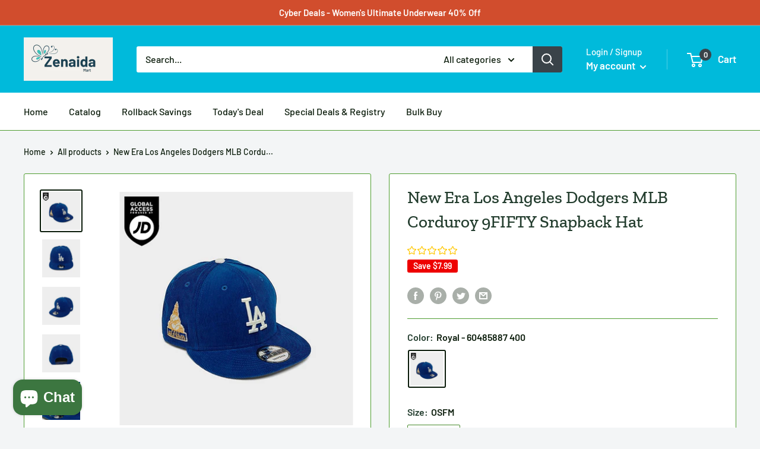

--- FILE ---
content_type: text/html; charset=utf-8
request_url: https://zenaidamart.com/products/new-era-los-angeles-dodgers-mlb-corduroy-9fifty-snapback-hat
body_size: 73852
content:
<!doctype html>

<html class="no-js" lang="en">
  <head><!-- Begin Shopney Mobile App Banner 1.0.1 --><link rel="stylesheet" href="https://bnnr.shopney.co/content/css/shopneyappbanner.min.css?v=1.0.1">
<script src="https://bnnr.shopney.co/content/js/shopneyappbanner.min.js?v=1.0.1"></script>
<meta name="sb:title" content="">
<meta name="sb:desc" content="">
<meta name="sb:icon" content="">
<meta name="sb:itunes" content="">
<meta name="sb:play" content="">
<meta name="sb:button" content=""> <!-- End Shopney Mobile App Banner 1.0.1 -->
    <meta charset="utf-8">
    <meta name="viewport" content="width=device-width, initial-scale=1.0, height=device-height, minimum-scale=1.0, maximum-scale=1.0">
    <meta name="theme-color" content="#0b1c0b"><title>New Era Los Angeles Dodgers MLB Corduroy 9FIFTY Snapback Hat
</title><meta name="description" content="Product Details  Corduroy fabric Six panel design Embroidered eyelets Embroidered team logo and side patch Flat bill Contrast undervisor Snapback closure 100% cotton Spot clean The New Era Los Angeles Dodgers MLB Corduroy 9FIFTY Snapback Hat is imported. Add a throwback look to your headwear game when you rock the New "><link rel="canonical" href="https://zenaidamart.com/products/new-era-los-angeles-dodgers-mlb-corduroy-9fifty-snapback-hat"><link rel="shortcut icon" href="//zenaidamart.com/cdn/shop/files/Screenshot_2025-05-31_at_9.00.33_PM_96x96.png?v=1748750445" type="image/png"><link rel="preload" as="style" href="//zenaidamart.com/cdn/shop/t/13/assets/theme.css?v=71772953639250725231591230413">
    <link rel="preconnect" href="https://cdn.shopify.com">
    <link rel="preconnect" href="https://fonts.shopifycdn.com">
    <link rel="dns-prefetch" href="https://productreviews.shopifycdn.com">
    <link rel="dns-prefetch" href="https://ajax.googleapis.com">
    <link rel="dns-prefetch" href="https://maps.googleapis.com">
    <link rel="dns-prefetch" href="https://maps.gstatic.com">

    <meta property="og:type" content="product">
  <meta property="og:title" content="New Era Los Angeles Dodgers MLB Corduroy 9FIFTY Snapback Hat"><meta property="og:image" content="http://zenaidamart.com/cdn/shop/files/60485887_400_P1-Copy_1024x.jpg?v=1698386800">
    <meta property="og:image:secure_url" content="https://zenaidamart.com/cdn/shop/files/60485887_400_P1-Copy_1024x.jpg?v=1698386800"><meta property="og:image" content="http://zenaidamart.com/cdn/shop/files/60485887_400_P2-Copy_1024x.jpg?v=1698386800">
    <meta property="og:image:secure_url" content="https://zenaidamart.com/cdn/shop/files/60485887_400_P2-Copy_1024x.jpg?v=1698386800"><meta property="og:image" content="http://zenaidamart.com/cdn/shop/files/60485887_400_P3-Copy_1024x.jpg?v=1698386800">
    <meta property="og:image:secure_url" content="https://zenaidamart.com/cdn/shop/files/60485887_400_P3-Copy_1024x.jpg?v=1698386800"><meta property="product:price:amount" content="35.00">
  <meta property="product:price:currency" content="USD"><meta property="og:description" content="Product Details  Corduroy fabric Six panel design Embroidered eyelets Embroidered team logo and side patch Flat bill Contrast undervisor Snapback closure 100% cotton Spot clean The New Era Los Angeles Dodgers MLB Corduroy 9FIFTY Snapback Hat is imported. Add a throwback look to your headwear game when you rock the New "><meta property="og:url" content="https://zenaidamart.com/products/new-era-los-angeles-dodgers-mlb-corduroy-9fifty-snapback-hat">
<meta property="og:site_name" content="Zenaida Mart "><meta name="twitter:card" content="summary"><meta name="twitter:title" content="New Era Los Angeles Dodgers MLB Corduroy 9FIFTY Snapback Hat">
  <meta name="twitter:description" content="
Product Details 

Corduroy fabric
Six panel design
Embroidered eyelets
Embroidered team logo and side patch
Flat bill
Contrast undervisor
Snapback closure
100% cotton
Spot clean
The New Era Los Angeles Dodgers MLB Corduroy 9FIFTY Snapback Hat is imported.

Add a throwback look to your headwear game when you rock the New Era Los Angeles Dodgers MLB Corduroy 9FIFTY Snapback Hat. This hat comes complete with a textured corduroy design, an embroidered team logo and a snapback closure for an adjustable fit.

">
  <meta name="twitter:image" content="https://zenaidamart.com/cdn/shop/files/60485887_400_P1-Copy_600x600_crop_center.jpg?v=1698386800">
    <link rel="preload" href="//zenaidamart.com/cdn/fonts/zilla_slab/zillaslab_n5.9257ad08baadc2de8961bca7800b2d62d363e9c0.woff2" as="font" type="font/woff2" crossorigin>
<link rel="preload" href="//zenaidamart.com/cdn/fonts/zilla_slab/zillaslab_i5.c3e39fc47c45d6da5269f67bbdffe949b075d247.woff2" as="font" type="font/woff2" crossorigin>
<link rel="preload" href="//zenaidamart.com/cdn/fonts/barlow/barlow_n5.a193a1990790eba0cc5cca569d23799830e90f07.woff2" as="font" type="font/woff2" crossorigin>
<link rel="preload" href="//zenaidamart.com/cdn/fonts/barlow/barlow_n7.691d1d11f150e857dcbc1c10ef03d825bc378d81.woff2" as="font" type="font/woff2" crossorigin>
<link rel="preload" href="//zenaidamart.com/cdn/fonts/barlow/barlow_i5.714d58286997b65cd479af615cfa9bb0a117a573.woff2" as="font" type="font/woff2" crossorigin>
<link rel="preload" href="//zenaidamart.com/cdn/fonts/barlow/barlow_i7.50e19d6cc2ba5146fa437a5a7443c76d5d730103.woff2" as="font" type="font/woff2" crossorigin>
<link rel="preload" href="//zenaidamart.com/cdn/shop/t/13/assets/font-theme-star.woff2?v=176977276741202493121591230411" as="font" type="font/woff2" crossorigin><link rel="preload" href="//zenaidamart.com/cdn/fonts/barlow/barlow_n6.329f582a81f63f125e63c20a5a80ae9477df68e1.woff2" as="font" type="font/woff2" crossorigin><style>
  /* We load the font used for the integration with Shopify Reviews to load our own stars */
  @font-face {
    font-family: "font-theme-star";
    src: url(//zenaidamart.com/cdn/shop/t/13/assets/font-theme-star.eot?v=178649971611478077551591230410);
    src: url(//zenaidamart.com/cdn/shop/t/13/assets/font-theme-star.eot?%23iefix&v=178649971611478077551591230410) format("embedded-opentype"), url(//zenaidamart.com/cdn/shop/t/13/assets/font-theme-star.woff2?v=176977276741202493121591230411) format("woff2"), url(//zenaidamart.com/cdn/shop/t/13/assets/font-theme-star.ttf?v=17527569363257290761591230411) format("truetype");
    font-weight: normal;
    font-style: normal;
    font-display: fallback;
  }

  @font-face {
  font-family: "Zilla Slab";
  font-weight: 500;
  font-style: normal;
  font-display: fallback;
  src: url("//zenaidamart.com/cdn/fonts/zilla_slab/zillaslab_n5.9257ad08baadc2de8961bca7800b2d62d363e9c0.woff2") format("woff2"),
       url("//zenaidamart.com/cdn/fonts/zilla_slab/zillaslab_n5.e92d40a78c6fbe21acd0c1907b960a177ddf33b2.woff") format("woff");
}

  @font-face {
  font-family: Barlow;
  font-weight: 500;
  font-style: normal;
  font-display: fallback;
  src: url("//zenaidamart.com/cdn/fonts/barlow/barlow_n5.a193a1990790eba0cc5cca569d23799830e90f07.woff2") format("woff2"),
       url("//zenaidamart.com/cdn/fonts/barlow/barlow_n5.ae31c82169b1dc0715609b8cc6a610b917808358.woff") format("woff");
}

@font-face {
  font-family: Barlow;
  font-weight: 600;
  font-style: normal;
  font-display: fallback;
  src: url("//zenaidamart.com/cdn/fonts/barlow/barlow_n6.329f582a81f63f125e63c20a5a80ae9477df68e1.woff2") format("woff2"),
       url("//zenaidamart.com/cdn/fonts/barlow/barlow_n6.0163402e36247bcb8b02716880d0b39568412e9e.woff") format("woff");
}

@font-face {
  font-family: "Zilla Slab";
  font-weight: 500;
  font-style: italic;
  font-display: fallback;
  src: url("//zenaidamart.com/cdn/fonts/zilla_slab/zillaslab_i5.c3e39fc47c45d6da5269f67bbdffe949b075d247.woff2") format("woff2"),
       url("//zenaidamart.com/cdn/fonts/zilla_slab/zillaslab_i5.bdc7544bd4467e52d08e0d9cdaf463b867d86b09.woff") format("woff");
}


  @font-face {
  font-family: Barlow;
  font-weight: 700;
  font-style: normal;
  font-display: fallback;
  src: url("//zenaidamart.com/cdn/fonts/barlow/barlow_n7.691d1d11f150e857dcbc1c10ef03d825bc378d81.woff2") format("woff2"),
       url("//zenaidamart.com/cdn/fonts/barlow/barlow_n7.4fdbb1cb7da0e2c2f88492243ffa2b4f91924840.woff") format("woff");
}

  @font-face {
  font-family: Barlow;
  font-weight: 500;
  font-style: italic;
  font-display: fallback;
  src: url("//zenaidamart.com/cdn/fonts/barlow/barlow_i5.714d58286997b65cd479af615cfa9bb0a117a573.woff2") format("woff2"),
       url("//zenaidamart.com/cdn/fonts/barlow/barlow_i5.0120f77e6447d3b5df4bbec8ad8c2d029d87fb21.woff") format("woff");
}

  @font-face {
  font-family: Barlow;
  font-weight: 700;
  font-style: italic;
  font-display: fallback;
  src: url("//zenaidamart.com/cdn/fonts/barlow/barlow_i7.50e19d6cc2ba5146fa437a5a7443c76d5d730103.woff2") format("woff2"),
       url("//zenaidamart.com/cdn/fonts/barlow/barlow_i7.47e9f98f1b094d912e6fd631cc3fe93d9f40964f.woff") format("woff");
}


  :root {
    --default-text-font-size : 15px;
    --base-text-font-size    : 16px;
    --heading-font-family    : "Zilla Slab", serif;
    --heading-font-weight    : 500;
    --heading-font-style     : normal;
    --text-font-family       : Barlow, sans-serif;
    --text-font-weight       : 500;
    --text-font-style        : normal;
    --text-font-bolder-weight: 600;
    --text-link-decoration   : underline;

    --text-color               : #0b1c0b;
    --text-color-rgb           : 11, 28, 11;
    --heading-color            : #233d2e;
    --border-color             : #4f9d30;
    --border-color-rgb         : 79, 157, 48;
    --form-border-color        : #45892a;
    --accent-color             : #0b1c0b;
    --accent-color-rgb         : 11, 28, 11;
    --link-color               : #db5500;
    --link-color-hover         : #8e3700;
    --background               : #f3f5f6;
    --secondary-background     : #ffffff;
    --secondary-background-rgb : 255, 255, 255;
    --accent-background        : rgba(11, 28, 11, 0.08);

    --error-color       : #ff0000;
    --error-background  : rgba(255, 0, 0, 0.07);
    --success-color     : #010701;
    --success-background: rgba(1, 7, 1, 0.11);

    --primary-button-background      : #00badb;
    --primary-button-background-rgb  : 0, 186, 219;
    --primary-button-text-color      : #ffffff;
    --secondary-button-background    : #2c7912;
    --secondary-button-background-rgb: 44, 121, 18;
    --secondary-button-text-color    : #ffffff;

    --header-background      : #00badb;
    --header-text-color      : #ffffff;
    --header-light-text-color: #ffffff;
    --header-border-color    : rgba(255, 255, 255, 0.3);
    --header-accent-color    : #3a4349;

    --flickity-arrow-color: #284f18;--product-on-sale-accent           : #ee0000;
    --product-on-sale-accent-rgb       : 238, 0, 0;
    --product-on-sale-color            : #ffffff;
    --product-in-stock-color           : #1e3584;
    --product-low-stock-color          : #ee0000;
    --product-sold-out-color           : #8a9297;
    --product-custom-label-1-background: #5ebe38;
    --product-custom-label-1-color     : #ffffff;
    --product-custom-label-2-background: #00badb;
    --product-custom-label-2-color     : #ffffff;
    --product-review-star-color        : #ffbd00;

    --mobile-container-gutter : 20px;
    --desktop-container-gutter: 40px;
  }
</style>

<script>
  // IE11 does not have support for CSS variables, so we have to polyfill them
  if (!(((window || {}).CSS || {}).supports && window.CSS.supports('(--a: 0)'))) {
    const script = document.createElement('script');
    script.type = 'text/javascript';
    script.src = 'https://cdn.jsdelivr.net/npm/css-vars-ponyfill@2';
    script.onload = function() {
      cssVars({});
    };

    document.getElementsByTagName('head')[0].appendChild(script);
  }
</script>

    <!-- OutlinkStickyBtn CODE Start -->

        
       

            <style>

                .outlinkstickyhidden {
                    opacity: 0;
                    transition: transform 0.4s, opacity 0.2s;
                }

                .outlinksticky {

                    position: -webkit-sticky;
                    position: sticky;
                    position: fixed;
                    left: 0;
                    top: 0;
                    width: 100%;

                    background-color: #ffffff;
                    text-align: center;
                    z-index:10000000000000000000001;
                    border: 1px solid gray;


                }

                .outlinksticky-col{

                    display:inline-flex;
                    margin: 1%;

                }


                .outlinksticky-btn{

                    font-weight: 400;
                    text-align: center;
                    white-space: nowrap;
                    vertical-align: middle;
                    -webkit-user-select: none;
                    -moz-user-select: none;
                    -ms-user-select: none;
                    user-select: none;
                    border: 1px solid transparent;
                    padding: 10px 20px;
                    font-size: 100%;
                    line-height: 1.5;
                    border-radius: 5px;
                    text-decoration:none;
                    color: #ffffff;
                    background-color: #363333;border-color: #363333

                }

            </style>

            <script>

                var outlinkproduct = {"id":7262830362677,"title":"New Era Los Angeles Dodgers MLB Corduroy 9FIFTY Snapback Hat","handle":"new-era-los-angeles-dodgers-mlb-corduroy-9fifty-snapback-hat","description":"\u003cul class=\"accordion hmt-5\" data-accordion=\"\" data-allow-all-closed=\"true\" id=\"jdDetailTabs\" role=\"tablist\" data-t=\"ckk15d-t\" style=\"--pr-translate-x: 0; --pr-translate-y: 0; --pr-rotate: 0; --pr-skew-x: 0; --pr-skew-y: 0; --pr-scale-x: 1; --pr-scale-y: 1; --pr-pan-x: ; --pr-pan-y: ; --pr-pinch-zoom: ; --pr-scroll-snap-strictness: proximity; --pr-ordinal: ; --pr-slashed-zero: ; --pr-numeric-figure: ; --pr-numeric-spacing: ; --pr-numeric-fraction: ; --pr-ring-inset: ; --pr-ring-offset-width: 0px; --pr-ring-offset-color: #fff; --pr-ring-color: rgba(59,130,246,.5); --pr-ring-offset-shadow: 0 0 transparent; --pr-ring-shadow: 0 0 transparent; --pr-shadow: 0 0 transparent; --pr-shadow-colored: 0 0 transparent; --pr-blur: ; --pr-brightness: ; --pr-contrast: ; --pr-grayscale: ; --pr-hue-rotate: ; --pr-invert: ; --pr-saturate: ; --pr-sepia: ; --pr-drop-shadow: ; --pr-backdrop-blur: ; --pr-backdrop-brightness: ; --pr-backdrop-contrast: ; --pr-backdrop-grayscale: ; --pr-backdrop-hue-rotate: ; --pr-backdrop-invert: ; --pr-backdrop-opacity: ; --pr-backdrop-saturate: ; --pr-backdrop-sepia: ; box-sizing: inherit; margin-right: 0px; margin-bottom: 1rem; margin-left: 0px; padding: 0px; list-style-position: outside; line-height: 1.6; list-style-type: none; background-image: initial; background-position: initial; background-size: initial; background-repeat: initial; background-attachment: initial; background-origin: initial; background-clip: initial; color: rgb(51, 51, 51); font-family: Arial, Helvetica, sans-serif; font-size: 13px; margin-top: 3.0765rem !important;\"\u003e\u003cli class=\"accordion-item mb-0 h4 is-active\" data-accordion-item=\"\" style=\"--pr-translate-x: 0; --pr-translate-y: 0; --pr-rotate: 0; --pr-skew-x: 0; --pr-skew-y: 0; --pr-scale-x: 1; --pr-scale-y: 1; --pr-pan-x: ; --pr-pan-y: ; --pr-pinch-zoom: ; --pr-scroll-snap-strictness: proximity; --pr-ordinal: ; --pr-slashed-zero: ; --pr-numeric-figure: ; --pr-numeric-spacing: ; --pr-numeric-fraction: ; --pr-ring-inset: ; --pr-ring-offset-width: 0px; --pr-ring-offset-color: #fff; --pr-ring-color: rgba(59,130,246,.5); --pr-ring-offset-shadow: 0 0 transparent; --pr-ring-shadow: 0 0 transparent; --pr-shadow: 0 0 transparent; --pr-shadow-colored: 0 0 transparent; --pr-blur: ; --pr-brightness: ; --pr-contrast: ; --pr-grayscale: ; --pr-hue-rotate: ; --pr-invert: ; --pr-saturate: ; --pr-sepia: ; --pr-drop-shadow: ; --pr-backdrop-blur: ; --pr-backdrop-brightness: ; --pr-backdrop-contrast: ; --pr-backdrop-grayscale: ; --pr-backdrop-hue-rotate: ; --pr-backdrop-invert: ; --pr-backdrop-opacity: ; --pr-backdrop-saturate: ; --pr-backdrop-sepia: ; box-sizing: inherit; margin-top: 0px; margin-right: 0px; margin-left: 0px; padding: 0px; font-size: 1.07692rem; color: inherit; text-rendering: optimizelegibility; line-height: 1.4; border-bottom: 1px solid rgb(200, 200, 200); border-top: 1px solid rgb(200, 200, 200); margin-bottom: 0px !important;\"\u003e\n\u003ca class=\"accordion-title\" aria-selected=\"true\" aria-controls=\"detailsPanel\" role=\"tab\" id=\"detailsPanel-label\" aria-expanded=\"true\" style=\"--pr-translate-x: 0; --pr-translate-y: 0; --pr-rotate: 0; --pr-skew-x: 0; --pr-skew-y: 0; --pr-scale-x: 1; --pr-scale-y: 1; --pr-pan-x: ; --pr-pan-y: ; --pr-pinch-zoom: ; --pr-scroll-snap-strictness: proximity; --pr-ordinal: ; --pr-slashed-zero: ; --pr-numeric-figure: ; --pr-numeric-spacing: ; --pr-numeric-fraction: ; --pr-ring-inset: ; --pr-ring-offset-width: 0px; --pr-ring-offset-color: #fff; --pr-ring-color: rgba(59,130,246,.5); --pr-ring-offset-shadow: 0 0 transparent; --pr-ring-shadow: 0 0 transparent; --pr-shadow: 0 0 transparent; --pr-shadow-colored: 0 0 transparent; --pr-blur: ; --pr-brightness: ; --pr-contrast: ; --pr-grayscale: ; --pr-hue-rotate: ; --pr-invert: ; --pr-saturate: ; --pr-sepia: ; --pr-drop-shadow: ; --pr-backdrop-blur: ; --pr-backdrop-brightness: ; --pr-backdrop-contrast: ; --pr-backdrop-grayscale: ; --pr-backdrop-hue-rotate: ; --pr-backdrop-invert: ; --pr-backdrop-opacity: ; --pr-backdrop-saturate: ; --pr-backdrop-sepia: ; box-sizing: inherit; line-height: 1.6; color: rgb(51, 51, 51); text-decoration: none; cursor: pointer; position: relative; display: block; padding: 1.25rem 1rem; border: none; font-size: 1.2em; border-radius: 3px 3px 0px 0px;\"\u003eProduct Details\u003cspan style='color: inherit; font-family: \"Knockout 49 4r\"; font-size: 2.30769rem; letter-spacing: 0.03846rem; text-transform: uppercase;'\u003e \u003c\/span\u003e\u003c\/a\u003e\u003cdiv class=\"accordion-content\" data-tab-content=\"\" id=\"detailsPanel\" role=\"tabpanel\" aria-labelledby=\"detailsPanel-label\" aria-hidden=\"false\" style=\"--pr-translate-x: 0; --pr-translate-y: 0; --pr-rotate: 0; --pr-skew-x: 0; --pr-skew-y: 0; --pr-scale-x: 1; --pr-scale-y: 1; --pr-pan-x: ; --pr-pan-y: ; --pr-pinch-zoom: ; --pr-scroll-snap-strictness: proximity; --pr-ordinal: ; --pr-slashed-zero: ; --pr-numeric-figure: ; --pr-numeric-spacing: ; --pr-numeric-fraction: ; --pr-ring-inset: ; --pr-ring-offset-width: 0px; --pr-ring-offset-color: #fff; --pr-ring-color: rgba(59,130,246,.5); --pr-ring-offset-shadow: 0 0 transparent; --pr-ring-shadow: 0 0 transparent; --pr-shadow: 0 0 transparent; --pr-shadow-colored: 0 0 transparent; --pr-blur: ; --pr-brightness: ; --pr-contrast: ; --pr-grayscale: ; --pr-hue-rotate: ; --pr-invert: ; --pr-saturate: ; --pr-sepia: ; --pr-drop-shadow: ; --pr-backdrop-blur: ; --pr-backdrop-brightness: ; --pr-backdrop-contrast: ; --pr-backdrop-grayscale: ; --pr-backdrop-hue-rotate: ; --pr-backdrop-invert: ; --pr-backdrop-opacity: ; --pr-backdrop-saturate: ; --pr-backdrop-sepia: ; box-sizing: inherit; margin: 0px; padding: 0px 1rem 1rem; border: none; color: rgb(51, 51, 51);\"\u003e\u003cdiv class=\"row\" id=\"productDescription\" style=\"--pr-translate-x: 0; --pr-translate-y: 0; --pr-rotate: 0; --pr-skew-x: 0; --pr-skew-y: 0; --pr-scale-x: 1; --pr-scale-y: 1; --pr-pan-x: ; --pr-pan-y: ; --pr-pinch-zoom: ; --pr-scroll-snap-strictness: proximity; --pr-ordinal: ; --pr-slashed-zero: ; --pr-numeric-figure: ; --pr-numeric-spacing: ; --pr-numeric-fraction: ; --pr-ring-inset: ; --pr-ring-offset-width: 0px; --pr-ring-offset-color: #fff; --pr-ring-color: rgba(59,130,246,.5); --pr-ring-offset-shadow: 0 0 transparent; --pr-ring-shadow: 0 0 transparent; --pr-shadow: 0 0 transparent; --pr-shadow-colored: 0 0 transparent; --pr-blur: ; --pr-brightness: ; --pr-contrast: ; --pr-grayscale: ; --pr-hue-rotate: ; --pr-invert: ; --pr-saturate: ; --pr-sepia: ; --pr-drop-shadow: ; --pr-backdrop-blur: ; --pr-backdrop-brightness: ; --pr-backdrop-contrast: ; --pr-backdrop-grayscale: ; --pr-backdrop-hue-rotate: ; --pr-backdrop-invert: ; --pr-backdrop-opacity: ; --pr-backdrop-saturate: ; --pr-backdrop-sepia: ; box-sizing: inherit; margin: 0px -1rem; padding: 0px; max-width: none; display: flex; flex-flow: column wrap;\"\u003e\u003cdiv class=\"column small-12\" style=\"--pr-translate-x: 0; --pr-translate-y: 0; --pr-rotate: 0; --pr-skew-x: 0; --pr-skew-y: 0; --pr-scale-x: 1; --pr-scale-y: 1; --pr-pan-x: ; --pr-pan-y: ; --pr-pinch-zoom: ; --pr-scroll-snap-strictness: proximity; --pr-ordinal: ; --pr-slashed-zero: ; --pr-numeric-figure: ; --pr-numeric-spacing: ; --pr-numeric-fraction: ; --pr-ring-inset: ; --pr-ring-offset-width: 0px; --pr-ring-offset-color: #fff; --pr-ring-color: rgba(59,130,246,.5); --pr-ring-offset-shadow: 0 0 transparent; --pr-ring-shadow: 0 0 transparent; --pr-shadow: 0 0 transparent; --pr-shadow-colored: 0 0 transparent; --pr-blur: ; --pr-brightness: ; --pr-contrast: ; --pr-grayscale: ; --pr-hue-rotate: ; --pr-invert: ; --pr-saturate: ; --pr-sepia: ; --pr-drop-shadow: ; --pr-backdrop-blur: ; --pr-backdrop-brightness: ; --pr-backdrop-contrast: ; --pr-backdrop-grayscale: ; --pr-backdrop-hue-rotate: ; --pr-backdrop-invert: ; --pr-backdrop-opacity: ; --pr-backdrop-saturate: ; --pr-backdrop-sepia: ; box-sizing: inherit; margin: 0px; padding: 0px 1rem; flex: 0 0 100%; min-width: 0px; max-width: 100%;\"\u003e\n\u003cul style=\"--pr-translate-x: 0; --pr-translate-y: 0; --pr-rotate: 0; --pr-skew-x: 0; --pr-skew-y: 0; --pr-scale-x: 1; --pr-scale-y: 1; --pr-pan-x: ; --pr-pan-y: ; --pr-pinch-zoom: ; --pr-scroll-snap-strictness: proximity; --pr-ordinal: ; --pr-slashed-zero: ; --pr-numeric-figure: ; --pr-numeric-spacing: ; --pr-numeric-fraction: ; --pr-ring-inset: ; --pr-ring-offset-width: 0px; --pr-ring-offset-color: #fff; --pr-ring-color: rgba(59,130,246,.5); --pr-ring-offset-shadow: 0 0 transparent; --pr-ring-shadow: 0 0 transparent; --pr-shadow: 0 0 transparent; --pr-shadow-colored: 0 0 transparent; --pr-blur: ; --pr-brightness: ; --pr-contrast: ; --pr-grayscale: ; --pr-hue-rotate: ; --pr-invert: ; --pr-saturate: ; --pr-sepia: ; --pr-drop-shadow: ; --pr-backdrop-blur: ; --pr-backdrop-brightness: ; --pr-backdrop-contrast: ; --pr-backdrop-grayscale: ; --pr-backdrop-hue-rotate: ; --pr-backdrop-invert: ; --pr-backdrop-opacity: ; --pr-backdrop-saturate: ; --pr-backdrop-sepia: ; box-sizing: inherit; margin: 0px 0px 0px 1.25rem; padding: 0px; list-style-position: outside; line-height: 1.6; list-style-type: square;\"\u003e\n\u003cli style=\"--pr-translate-x: 0; --pr-translate-y: 0; --pr-rotate: 0; --pr-skew-x: 0; --pr-skew-y: 0; --pr-scale-x: 1; --pr-scale-y: 1; --pr-pan-x: ; --pr-pan-y: ; --pr-pinch-zoom: ; --pr-scroll-snap-strictness: proximity; --pr-ordinal: ; --pr-slashed-zero: ; --pr-numeric-figure: ; --pr-numeric-spacing: ; --pr-numeric-fraction: ; --pr-ring-inset: ; --pr-ring-offset-width: 0px; --pr-ring-offset-color: #fff; --pr-ring-color: rgba(59,130,246,.5); --pr-ring-offset-shadow: 0 0 transparent; --pr-ring-shadow: 0 0 transparent; --pr-shadow: 0 0 transparent; --pr-shadow-colored: 0 0 transparent; --pr-blur: ; --pr-brightness: ; --pr-contrast: ; --pr-grayscale: ; --pr-hue-rotate: ; --pr-invert: ; --pr-saturate: ; --pr-sepia: ; --pr-drop-shadow: ; --pr-backdrop-blur: ; --pr-backdrop-brightness: ; --pr-backdrop-contrast: ; --pr-backdrop-grayscale: ; --pr-backdrop-hue-rotate: ; --pr-backdrop-invert: ; --pr-backdrop-opacity: ; --pr-backdrop-saturate: ; --pr-backdrop-sepia: ; box-sizing: inherit; margin: 0px; padding: 0px; font-size: inherit; border-top: none;\"\u003eCorduroy fabric\u003c\/li\u003e\n\u003cli style=\"--pr-translate-x: 0; --pr-translate-y: 0; --pr-rotate: 0; --pr-skew-x: 0; --pr-skew-y: 0; --pr-scale-x: 1; --pr-scale-y: 1; --pr-pan-x: ; --pr-pan-y: ; --pr-pinch-zoom: ; --pr-scroll-snap-strictness: proximity; --pr-ordinal: ; --pr-slashed-zero: ; --pr-numeric-figure: ; --pr-numeric-spacing: ; --pr-numeric-fraction: ; --pr-ring-inset: ; --pr-ring-offset-width: 0px; --pr-ring-offset-color: #fff; --pr-ring-color: rgba(59,130,246,.5); --pr-ring-offset-shadow: 0 0 transparent; --pr-ring-shadow: 0 0 transparent; --pr-shadow: 0 0 transparent; --pr-shadow-colored: 0 0 transparent; --pr-blur: ; --pr-brightness: ; --pr-contrast: ; --pr-grayscale: ; --pr-hue-rotate: ; --pr-invert: ; --pr-saturate: ; --pr-sepia: ; --pr-drop-shadow: ; --pr-backdrop-blur: ; --pr-backdrop-brightness: ; --pr-backdrop-contrast: ; --pr-backdrop-grayscale: ; --pr-backdrop-hue-rotate: ; --pr-backdrop-invert: ; --pr-backdrop-opacity: ; --pr-backdrop-saturate: ; --pr-backdrop-sepia: ; box-sizing: inherit; margin: 0px; padding: 0px; font-size: inherit; border-top: none;\"\u003eSix panel design\u003c\/li\u003e\n\u003cli style=\"--pr-translate-x: 0; --pr-translate-y: 0; --pr-rotate: 0; --pr-skew-x: 0; --pr-skew-y: 0; --pr-scale-x: 1; --pr-scale-y: 1; --pr-pan-x: ; --pr-pan-y: ; --pr-pinch-zoom: ; --pr-scroll-snap-strictness: proximity; --pr-ordinal: ; --pr-slashed-zero: ; --pr-numeric-figure: ; --pr-numeric-spacing: ; --pr-numeric-fraction: ; --pr-ring-inset: ; --pr-ring-offset-width: 0px; --pr-ring-offset-color: #fff; --pr-ring-color: rgba(59,130,246,.5); --pr-ring-offset-shadow: 0 0 transparent; --pr-ring-shadow: 0 0 transparent; --pr-shadow: 0 0 transparent; --pr-shadow-colored: 0 0 transparent; --pr-blur: ; --pr-brightness: ; --pr-contrast: ; --pr-grayscale: ; --pr-hue-rotate: ; --pr-invert: ; --pr-saturate: ; --pr-sepia: ; --pr-drop-shadow: ; --pr-backdrop-blur: ; --pr-backdrop-brightness: ; --pr-backdrop-contrast: ; --pr-backdrop-grayscale: ; --pr-backdrop-hue-rotate: ; --pr-backdrop-invert: ; --pr-backdrop-opacity: ; --pr-backdrop-saturate: ; --pr-backdrop-sepia: ; box-sizing: inherit; margin: 0px; padding: 0px; font-size: inherit; border-top: none;\"\u003eEmbroidered eyelets\u003c\/li\u003e\n\u003cli style=\"--pr-translate-x: 0; --pr-translate-y: 0; --pr-rotate: 0; --pr-skew-x: 0; --pr-skew-y: 0; --pr-scale-x: 1; --pr-scale-y: 1; --pr-pan-x: ; --pr-pan-y: ; --pr-pinch-zoom: ; --pr-scroll-snap-strictness: proximity; --pr-ordinal: ; --pr-slashed-zero: ; --pr-numeric-figure: ; --pr-numeric-spacing: ; --pr-numeric-fraction: ; --pr-ring-inset: ; --pr-ring-offset-width: 0px; --pr-ring-offset-color: #fff; --pr-ring-color: rgba(59,130,246,.5); --pr-ring-offset-shadow: 0 0 transparent; --pr-ring-shadow: 0 0 transparent; --pr-shadow: 0 0 transparent; --pr-shadow-colored: 0 0 transparent; --pr-blur: ; --pr-brightness: ; --pr-contrast: ; --pr-grayscale: ; --pr-hue-rotate: ; --pr-invert: ; --pr-saturate: ; --pr-sepia: ; --pr-drop-shadow: ; --pr-backdrop-blur: ; --pr-backdrop-brightness: ; --pr-backdrop-contrast: ; --pr-backdrop-grayscale: ; --pr-backdrop-hue-rotate: ; --pr-backdrop-invert: ; --pr-backdrop-opacity: ; --pr-backdrop-saturate: ; --pr-backdrop-sepia: ; box-sizing: inherit; margin: 0px; padding: 0px; font-size: inherit; border-top: none;\"\u003eEmbroidered team logo and side patch\u003c\/li\u003e\n\u003cli style=\"--pr-translate-x: 0; --pr-translate-y: 0; --pr-rotate: 0; --pr-skew-x: 0; --pr-skew-y: 0; --pr-scale-x: 1; --pr-scale-y: 1; --pr-pan-x: ; --pr-pan-y: ; --pr-pinch-zoom: ; --pr-scroll-snap-strictness: proximity; --pr-ordinal: ; --pr-slashed-zero: ; --pr-numeric-figure: ; --pr-numeric-spacing: ; --pr-numeric-fraction: ; --pr-ring-inset: ; --pr-ring-offset-width: 0px; --pr-ring-offset-color: #fff; --pr-ring-color: rgba(59,130,246,.5); --pr-ring-offset-shadow: 0 0 transparent; --pr-ring-shadow: 0 0 transparent; --pr-shadow: 0 0 transparent; --pr-shadow-colored: 0 0 transparent; --pr-blur: ; --pr-brightness: ; --pr-contrast: ; --pr-grayscale: ; --pr-hue-rotate: ; --pr-invert: ; --pr-saturate: ; --pr-sepia: ; --pr-drop-shadow: ; --pr-backdrop-blur: ; --pr-backdrop-brightness: ; --pr-backdrop-contrast: ; --pr-backdrop-grayscale: ; --pr-backdrop-hue-rotate: ; --pr-backdrop-invert: ; --pr-backdrop-opacity: ; --pr-backdrop-saturate: ; --pr-backdrop-sepia: ; box-sizing: inherit; margin: 0px; padding: 0px; font-size: inherit; border-top: none;\"\u003eFlat bill\u003c\/li\u003e\n\u003cli style=\"--pr-translate-x: 0; --pr-translate-y: 0; --pr-rotate: 0; --pr-skew-x: 0; --pr-skew-y: 0; --pr-scale-x: 1; --pr-scale-y: 1; --pr-pan-x: ; --pr-pan-y: ; --pr-pinch-zoom: ; --pr-scroll-snap-strictness: proximity; --pr-ordinal: ; --pr-slashed-zero: ; --pr-numeric-figure: ; --pr-numeric-spacing: ; --pr-numeric-fraction: ; --pr-ring-inset: ; --pr-ring-offset-width: 0px; --pr-ring-offset-color: #fff; --pr-ring-color: rgba(59,130,246,.5); --pr-ring-offset-shadow: 0 0 transparent; --pr-ring-shadow: 0 0 transparent; --pr-shadow: 0 0 transparent; --pr-shadow-colored: 0 0 transparent; --pr-blur: ; --pr-brightness: ; --pr-contrast: ; --pr-grayscale: ; --pr-hue-rotate: ; --pr-invert: ; --pr-saturate: ; --pr-sepia: ; --pr-drop-shadow: ; --pr-backdrop-blur: ; --pr-backdrop-brightness: ; --pr-backdrop-contrast: ; --pr-backdrop-grayscale: ; --pr-backdrop-hue-rotate: ; --pr-backdrop-invert: ; --pr-backdrop-opacity: ; --pr-backdrop-saturate: ; --pr-backdrop-sepia: ; box-sizing: inherit; margin: 0px; padding: 0px; font-size: inherit; border-top: none;\"\u003eContrast undervisor\u003c\/li\u003e\n\u003cli style=\"--pr-translate-x: 0; --pr-translate-y: 0; --pr-rotate: 0; --pr-skew-x: 0; --pr-skew-y: 0; --pr-scale-x: 1; --pr-scale-y: 1; --pr-pan-x: ; --pr-pan-y: ; --pr-pinch-zoom: ; --pr-scroll-snap-strictness: proximity; --pr-ordinal: ; --pr-slashed-zero: ; --pr-numeric-figure: ; --pr-numeric-spacing: ; --pr-numeric-fraction: ; --pr-ring-inset: ; --pr-ring-offset-width: 0px; --pr-ring-offset-color: #fff; --pr-ring-color: rgba(59,130,246,.5); --pr-ring-offset-shadow: 0 0 transparent; --pr-ring-shadow: 0 0 transparent; --pr-shadow: 0 0 transparent; --pr-shadow-colored: 0 0 transparent; --pr-blur: ; --pr-brightness: ; --pr-contrast: ; --pr-grayscale: ; --pr-hue-rotate: ; --pr-invert: ; --pr-saturate: ; --pr-sepia: ; --pr-drop-shadow: ; --pr-backdrop-blur: ; --pr-backdrop-brightness: ; --pr-backdrop-contrast: ; --pr-backdrop-grayscale: ; --pr-backdrop-hue-rotate: ; --pr-backdrop-invert: ; --pr-backdrop-opacity: ; --pr-backdrop-saturate: ; --pr-backdrop-sepia: ; box-sizing: inherit; margin: 0px; padding: 0px; font-size: inherit; border-top: none;\"\u003eSnapback closure\u003c\/li\u003e\n\u003cli style=\"--pr-translate-x: 0; --pr-translate-y: 0; --pr-rotate: 0; --pr-skew-x: 0; --pr-skew-y: 0; --pr-scale-x: 1; --pr-scale-y: 1; --pr-pan-x: ; --pr-pan-y: ; --pr-pinch-zoom: ; --pr-scroll-snap-strictness: proximity; --pr-ordinal: ; --pr-slashed-zero: ; --pr-numeric-figure: ; --pr-numeric-spacing: ; --pr-numeric-fraction: ; --pr-ring-inset: ; --pr-ring-offset-width: 0px; --pr-ring-offset-color: #fff; --pr-ring-color: rgba(59,130,246,.5); --pr-ring-offset-shadow: 0 0 transparent; --pr-ring-shadow: 0 0 transparent; --pr-shadow: 0 0 transparent; --pr-shadow-colored: 0 0 transparent; --pr-blur: ; --pr-brightness: ; --pr-contrast: ; --pr-grayscale: ; --pr-hue-rotate: ; --pr-invert: ; --pr-saturate: ; --pr-sepia: ; --pr-drop-shadow: ; --pr-backdrop-blur: ; --pr-backdrop-brightness: ; --pr-backdrop-contrast: ; --pr-backdrop-grayscale: ; --pr-backdrop-hue-rotate: ; --pr-backdrop-invert: ; --pr-backdrop-opacity: ; --pr-backdrop-saturate: ; --pr-backdrop-sepia: ; box-sizing: inherit; margin: 0px; padding: 0px; font-size: inherit; border-top: none;\"\u003e100% cotton\u003c\/li\u003e\n\u003cli style=\"--pr-translate-x: 0; --pr-translate-y: 0; --pr-rotate: 0; --pr-skew-x: 0; --pr-skew-y: 0; --pr-scale-x: 1; --pr-scale-y: 1; --pr-pan-x: ; --pr-pan-y: ; --pr-pinch-zoom: ; --pr-scroll-snap-strictness: proximity; --pr-ordinal: ; --pr-slashed-zero: ; --pr-numeric-figure: ; --pr-numeric-spacing: ; --pr-numeric-fraction: ; --pr-ring-inset: ; --pr-ring-offset-width: 0px; --pr-ring-offset-color: #fff; --pr-ring-color: rgba(59,130,246,.5); --pr-ring-offset-shadow: 0 0 transparent; --pr-ring-shadow: 0 0 transparent; --pr-shadow: 0 0 transparent; --pr-shadow-colored: 0 0 transparent; --pr-blur: ; --pr-brightness: ; --pr-contrast: ; --pr-grayscale: ; --pr-hue-rotate: ; --pr-invert: ; --pr-saturate: ; --pr-sepia: ; --pr-drop-shadow: ; --pr-backdrop-blur: ; --pr-backdrop-brightness: ; --pr-backdrop-contrast: ; --pr-backdrop-grayscale: ; --pr-backdrop-hue-rotate: ; --pr-backdrop-invert: ; --pr-backdrop-opacity: ; --pr-backdrop-saturate: ; --pr-backdrop-sepia: ; box-sizing: inherit; margin: 0px; padding: 0px; font-size: inherit; border-top: none;\"\u003eSpot clean\u003c\/li\u003e\n\u003cli style=\"--pr-translate-x: 0; --pr-translate-y: 0; --pr-rotate: 0; --pr-skew-x: 0; --pr-skew-y: 0; --pr-scale-x: 1; --pr-scale-y: 1; --pr-pan-x: ; --pr-pan-y: ; --pr-pinch-zoom: ; --pr-scroll-snap-strictness: proximity; --pr-ordinal: ; --pr-slashed-zero: ; --pr-numeric-figure: ; --pr-numeric-spacing: ; --pr-numeric-fraction: ; --pr-ring-inset: ; --pr-ring-offset-width: 0px; --pr-ring-offset-color: #fff; --pr-ring-color: rgba(59,130,246,.5); --pr-ring-offset-shadow: 0 0 transparent; --pr-ring-shadow: 0 0 transparent; --pr-shadow: 0 0 transparent; --pr-shadow-colored: 0 0 transparent; --pr-blur: ; --pr-brightness: ; --pr-contrast: ; --pr-grayscale: ; --pr-hue-rotate: ; --pr-invert: ; --pr-saturate: ; --pr-sepia: ; --pr-drop-shadow: ; --pr-backdrop-blur: ; --pr-backdrop-brightness: ; --pr-backdrop-contrast: ; --pr-backdrop-grayscale: ; --pr-backdrop-hue-rotate: ; --pr-backdrop-invert: ; --pr-backdrop-opacity: ; --pr-backdrop-saturate: ; --pr-backdrop-sepia: ; box-sizing: inherit; margin: 0px; padding: 0px; font-size: inherit; border-top: none;\"\u003eThe New Era Los Angeles Dodgers MLB Corduroy 9FIFTY Snapback Hat is imported.\u003c\/li\u003e\n\u003c\/ul\u003e\n\u003cp style=\"--pr-translate-x: 0; --pr-translate-y: 0; --pr-rotate: 0; --pr-skew-x: 0; --pr-skew-y: 0; --pr-scale-x: 1; --pr-scale-y: 1; --pr-pan-x: ; --pr-pan-y: ; --pr-pinch-zoom: ; --pr-scroll-snap-strictness: proximity; --pr-ordinal: ; --pr-slashed-zero: ; --pr-numeric-figure: ; --pr-numeric-spacing: ; --pr-numeric-fraction: ; --pr-ring-inset: ; --pr-ring-offset-width: 0px; --pr-ring-offset-color: #fff; --pr-ring-color: rgba(59,130,246,.5); --pr-ring-offset-shadow: 0 0 transparent; --pr-ring-shadow: 0 0 transparent; --pr-shadow: 0 0 transparent; --pr-shadow-colored: 0 0 transparent; --pr-blur: ; --pr-brightness: ; --pr-contrast: ; --pr-grayscale: ; --pr-hue-rotate: ; --pr-invert: ; --pr-saturate: ; --pr-sepia: ; --pr-drop-shadow: ; --pr-backdrop-blur: ; --pr-backdrop-brightness: ; --pr-backdrop-contrast: ; --pr-backdrop-grayscale: ; --pr-backdrop-hue-rotate: ; --pr-backdrop-invert: ; --pr-backdrop-opacity: ; --pr-backdrop-saturate: ; --pr-backdrop-sepia: ; box-sizing: inherit; margin-bottom: 1rem; padding: 0px; font-size: inherit; line-height: 1.6; text-rendering: optimizelegibility;\"\u003eAdd a throwback look to your headwear game when you rock the New Era Los Angeles Dodgers MLB Corduroy 9FIFTY Snapback Hat. This hat comes complete with a textured corduroy design, an embroidered team logo and a snapback closure for an adjustable fit.\u003c\/p\u003e\n\u003c\/div\u003e\u003c\/div\u003e\u003c\/div\u003e\n\u003c\/li\u003e\u003c\/ul\u003e","published_at":"2023-10-26T23:04:07-07:00","created_at":"2023-10-26T23:04:07-07:00","vendor":"Zenaida Mart","type":"","tags":["finishline"],"price":3500,"price_min":3500,"price_max":3500,"available":true,"price_varies":false,"compare_at_price":4299,"compare_at_price_min":4299,"compare_at_price_max":4299,"compare_at_price_varies":false,"variants":[{"id":42674323882037,"title":"Royal - 60485887 400 \/ OSFM","option1":"Royal - 60485887 400","option2":"OSFM","option3":null,"sku":"","requires_shipping":true,"taxable":true,"featured_image":{"id":34172312518709,"product_id":7262830362677,"position":1,"created_at":"2023-10-26T23:06:37-07:00","updated_at":"2023-10-26T23:06:40-07:00","alt":null,"width":671,"height":671,"src":"\/\/zenaidamart.com\/cdn\/shop\/files\/60485887_400_P1-Copy.jpg?v=1698386800","variant_ids":[42674323882037]},"available":true,"name":"New Era Los Angeles Dodgers MLB Corduroy 9FIFTY Snapback Hat - Royal - 60485887 400 \/ OSFM","public_title":"Royal - 60485887 400 \/ OSFM","options":["Royal - 60485887 400","OSFM"],"price":3500,"weight":0,"compare_at_price":4299,"inventory_management":"shopify","barcode":"23882037","featured_media":{"alt":null,"id":26522046398517,"position":1,"preview_image":{"aspect_ratio":1.0,"height":671,"width":671,"src":"\/\/zenaidamart.com\/cdn\/shop\/files\/60485887_400_P1-Copy.jpg?v=1698386800"}},"requires_selling_plan":false,"selling_plan_allocations":[]}],"images":["\/\/zenaidamart.com\/cdn\/shop\/files\/60485887_400_P1-Copy.jpg?v=1698386800","\/\/zenaidamart.com\/cdn\/shop\/files\/60485887_400_P2-Copy.jpg?v=1698386800","\/\/zenaidamart.com\/cdn\/shop\/files\/60485887_400_P3-Copy.jpg?v=1698386800","\/\/zenaidamart.com\/cdn\/shop\/files\/60485887_400_P4.jpg?v=1698386799","\/\/zenaidamart.com\/cdn\/shop\/files\/60485887_400_P5.jpg?v=1698386799","\/\/zenaidamart.com\/cdn\/shop\/files\/60485887_400_P6.jpg?v=1698386799"],"featured_image":"\/\/zenaidamart.com\/cdn\/shop\/files\/60485887_400_P1-Copy.jpg?v=1698386800","options":["Color","Size"],"media":[{"alt":null,"id":26522046398517,"position":1,"preview_image":{"aspect_ratio":1.0,"height":671,"width":671,"src":"\/\/zenaidamart.com\/cdn\/shop\/files\/60485887_400_P1-Copy.jpg?v=1698386800"},"aspect_ratio":1.0,"height":671,"media_type":"image","src":"\/\/zenaidamart.com\/cdn\/shop\/files\/60485887_400_P1-Copy.jpg?v=1698386800","width":671},{"alt":null,"id":26522046431285,"position":2,"preview_image":{"aspect_ratio":1.0,"height":670,"width":670,"src":"\/\/zenaidamart.com\/cdn\/shop\/files\/60485887_400_P2-Copy.jpg?v=1698386800"},"aspect_ratio":1.0,"height":670,"media_type":"image","src":"\/\/zenaidamart.com\/cdn\/shop\/files\/60485887_400_P2-Copy.jpg?v=1698386800","width":670},{"alt":null,"id":26522046464053,"position":3,"preview_image":{"aspect_ratio":1.0,"height":670,"width":670,"src":"\/\/zenaidamart.com\/cdn\/shop\/files\/60485887_400_P3-Copy.jpg?v=1698386800"},"aspect_ratio":1.0,"height":670,"media_type":"image","src":"\/\/zenaidamart.com\/cdn\/shop\/files\/60485887_400_P3-Copy.jpg?v=1698386800","width":670},{"alt":null,"id":26522046496821,"position":4,"preview_image":{"aspect_ratio":1.0,"height":670,"width":670,"src":"\/\/zenaidamart.com\/cdn\/shop\/files\/60485887_400_P4.jpg?v=1698386799"},"aspect_ratio":1.0,"height":670,"media_type":"image","src":"\/\/zenaidamart.com\/cdn\/shop\/files\/60485887_400_P4.jpg?v=1698386799","width":670},{"alt":null,"id":26522046529589,"position":5,"preview_image":{"aspect_ratio":1.0,"height":670,"width":670,"src":"\/\/zenaidamart.com\/cdn\/shop\/files\/60485887_400_P5.jpg?v=1698386799"},"aspect_ratio":1.0,"height":670,"media_type":"image","src":"\/\/zenaidamart.com\/cdn\/shop\/files\/60485887_400_P5.jpg?v=1698386799","width":670},{"alt":null,"id":26522046562357,"position":6,"preview_image":{"aspect_ratio":1.0,"height":670,"width":670,"src":"\/\/zenaidamart.com\/cdn\/shop\/files\/60485887_400_P6.jpg?v=1698386799"},"aspect_ratio":1.0,"height":670,"media_type":"image","src":"\/\/zenaidamart.com\/cdn\/shop\/files\/60485887_400_P6.jpg?v=1698386799","width":670}],"requires_selling_plan":false,"selling_plan_groups":[],"content":"\u003cul class=\"accordion hmt-5\" data-accordion=\"\" data-allow-all-closed=\"true\" id=\"jdDetailTabs\" role=\"tablist\" data-t=\"ckk15d-t\" style=\"--pr-translate-x: 0; --pr-translate-y: 0; --pr-rotate: 0; --pr-skew-x: 0; --pr-skew-y: 0; --pr-scale-x: 1; --pr-scale-y: 1; --pr-pan-x: ; --pr-pan-y: ; --pr-pinch-zoom: ; --pr-scroll-snap-strictness: proximity; --pr-ordinal: ; --pr-slashed-zero: ; --pr-numeric-figure: ; --pr-numeric-spacing: ; --pr-numeric-fraction: ; --pr-ring-inset: ; --pr-ring-offset-width: 0px; --pr-ring-offset-color: #fff; --pr-ring-color: rgba(59,130,246,.5); --pr-ring-offset-shadow: 0 0 transparent; --pr-ring-shadow: 0 0 transparent; --pr-shadow: 0 0 transparent; --pr-shadow-colored: 0 0 transparent; --pr-blur: ; --pr-brightness: ; --pr-contrast: ; --pr-grayscale: ; --pr-hue-rotate: ; --pr-invert: ; --pr-saturate: ; --pr-sepia: ; --pr-drop-shadow: ; --pr-backdrop-blur: ; --pr-backdrop-brightness: ; --pr-backdrop-contrast: ; --pr-backdrop-grayscale: ; --pr-backdrop-hue-rotate: ; --pr-backdrop-invert: ; --pr-backdrop-opacity: ; --pr-backdrop-saturate: ; --pr-backdrop-sepia: ; box-sizing: inherit; margin-right: 0px; margin-bottom: 1rem; margin-left: 0px; padding: 0px; list-style-position: outside; line-height: 1.6; list-style-type: none; background-image: initial; background-position: initial; background-size: initial; background-repeat: initial; background-attachment: initial; background-origin: initial; background-clip: initial; color: rgb(51, 51, 51); font-family: Arial, Helvetica, sans-serif; font-size: 13px; margin-top: 3.0765rem !important;\"\u003e\u003cli class=\"accordion-item mb-0 h4 is-active\" data-accordion-item=\"\" style=\"--pr-translate-x: 0; --pr-translate-y: 0; --pr-rotate: 0; --pr-skew-x: 0; --pr-skew-y: 0; --pr-scale-x: 1; --pr-scale-y: 1; --pr-pan-x: ; --pr-pan-y: ; --pr-pinch-zoom: ; --pr-scroll-snap-strictness: proximity; --pr-ordinal: ; --pr-slashed-zero: ; --pr-numeric-figure: ; --pr-numeric-spacing: ; --pr-numeric-fraction: ; --pr-ring-inset: ; --pr-ring-offset-width: 0px; --pr-ring-offset-color: #fff; --pr-ring-color: rgba(59,130,246,.5); --pr-ring-offset-shadow: 0 0 transparent; --pr-ring-shadow: 0 0 transparent; --pr-shadow: 0 0 transparent; --pr-shadow-colored: 0 0 transparent; --pr-blur: ; --pr-brightness: ; --pr-contrast: ; --pr-grayscale: ; --pr-hue-rotate: ; --pr-invert: ; --pr-saturate: ; --pr-sepia: ; --pr-drop-shadow: ; --pr-backdrop-blur: ; --pr-backdrop-brightness: ; --pr-backdrop-contrast: ; --pr-backdrop-grayscale: ; --pr-backdrop-hue-rotate: ; --pr-backdrop-invert: ; --pr-backdrop-opacity: ; --pr-backdrop-saturate: ; --pr-backdrop-sepia: ; box-sizing: inherit; margin-top: 0px; margin-right: 0px; margin-left: 0px; padding: 0px; font-size: 1.07692rem; color: inherit; text-rendering: optimizelegibility; line-height: 1.4; border-bottom: 1px solid rgb(200, 200, 200); border-top: 1px solid rgb(200, 200, 200); margin-bottom: 0px !important;\"\u003e\n\u003ca class=\"accordion-title\" aria-selected=\"true\" aria-controls=\"detailsPanel\" role=\"tab\" id=\"detailsPanel-label\" aria-expanded=\"true\" style=\"--pr-translate-x: 0; --pr-translate-y: 0; --pr-rotate: 0; --pr-skew-x: 0; --pr-skew-y: 0; --pr-scale-x: 1; --pr-scale-y: 1; --pr-pan-x: ; --pr-pan-y: ; --pr-pinch-zoom: ; --pr-scroll-snap-strictness: proximity; --pr-ordinal: ; --pr-slashed-zero: ; --pr-numeric-figure: ; --pr-numeric-spacing: ; --pr-numeric-fraction: ; --pr-ring-inset: ; --pr-ring-offset-width: 0px; --pr-ring-offset-color: #fff; --pr-ring-color: rgba(59,130,246,.5); --pr-ring-offset-shadow: 0 0 transparent; --pr-ring-shadow: 0 0 transparent; --pr-shadow: 0 0 transparent; --pr-shadow-colored: 0 0 transparent; --pr-blur: ; --pr-brightness: ; --pr-contrast: ; --pr-grayscale: ; --pr-hue-rotate: ; --pr-invert: ; --pr-saturate: ; --pr-sepia: ; --pr-drop-shadow: ; --pr-backdrop-blur: ; --pr-backdrop-brightness: ; --pr-backdrop-contrast: ; --pr-backdrop-grayscale: ; --pr-backdrop-hue-rotate: ; --pr-backdrop-invert: ; --pr-backdrop-opacity: ; --pr-backdrop-saturate: ; --pr-backdrop-sepia: ; box-sizing: inherit; line-height: 1.6; color: rgb(51, 51, 51); text-decoration: none; cursor: pointer; position: relative; display: block; padding: 1.25rem 1rem; border: none; font-size: 1.2em; border-radius: 3px 3px 0px 0px;\"\u003eProduct Details\u003cspan style='color: inherit; font-family: \"Knockout 49 4r\"; font-size: 2.30769rem; letter-spacing: 0.03846rem; text-transform: uppercase;'\u003e \u003c\/span\u003e\u003c\/a\u003e\u003cdiv class=\"accordion-content\" data-tab-content=\"\" id=\"detailsPanel\" role=\"tabpanel\" aria-labelledby=\"detailsPanel-label\" aria-hidden=\"false\" style=\"--pr-translate-x: 0; --pr-translate-y: 0; --pr-rotate: 0; --pr-skew-x: 0; --pr-skew-y: 0; --pr-scale-x: 1; --pr-scale-y: 1; --pr-pan-x: ; --pr-pan-y: ; --pr-pinch-zoom: ; --pr-scroll-snap-strictness: proximity; --pr-ordinal: ; --pr-slashed-zero: ; --pr-numeric-figure: ; --pr-numeric-spacing: ; --pr-numeric-fraction: ; --pr-ring-inset: ; --pr-ring-offset-width: 0px; --pr-ring-offset-color: #fff; --pr-ring-color: rgba(59,130,246,.5); --pr-ring-offset-shadow: 0 0 transparent; --pr-ring-shadow: 0 0 transparent; --pr-shadow: 0 0 transparent; --pr-shadow-colored: 0 0 transparent; --pr-blur: ; --pr-brightness: ; --pr-contrast: ; --pr-grayscale: ; --pr-hue-rotate: ; --pr-invert: ; --pr-saturate: ; --pr-sepia: ; --pr-drop-shadow: ; --pr-backdrop-blur: ; --pr-backdrop-brightness: ; --pr-backdrop-contrast: ; --pr-backdrop-grayscale: ; --pr-backdrop-hue-rotate: ; --pr-backdrop-invert: ; --pr-backdrop-opacity: ; --pr-backdrop-saturate: ; --pr-backdrop-sepia: ; box-sizing: inherit; margin: 0px; padding: 0px 1rem 1rem; border: none; color: rgb(51, 51, 51);\"\u003e\u003cdiv class=\"row\" id=\"productDescription\" style=\"--pr-translate-x: 0; --pr-translate-y: 0; --pr-rotate: 0; --pr-skew-x: 0; --pr-skew-y: 0; --pr-scale-x: 1; --pr-scale-y: 1; --pr-pan-x: ; --pr-pan-y: ; --pr-pinch-zoom: ; --pr-scroll-snap-strictness: proximity; --pr-ordinal: ; --pr-slashed-zero: ; --pr-numeric-figure: ; --pr-numeric-spacing: ; --pr-numeric-fraction: ; --pr-ring-inset: ; --pr-ring-offset-width: 0px; --pr-ring-offset-color: #fff; --pr-ring-color: rgba(59,130,246,.5); --pr-ring-offset-shadow: 0 0 transparent; --pr-ring-shadow: 0 0 transparent; --pr-shadow: 0 0 transparent; --pr-shadow-colored: 0 0 transparent; --pr-blur: ; --pr-brightness: ; --pr-contrast: ; --pr-grayscale: ; --pr-hue-rotate: ; --pr-invert: ; --pr-saturate: ; --pr-sepia: ; --pr-drop-shadow: ; --pr-backdrop-blur: ; --pr-backdrop-brightness: ; --pr-backdrop-contrast: ; --pr-backdrop-grayscale: ; --pr-backdrop-hue-rotate: ; --pr-backdrop-invert: ; --pr-backdrop-opacity: ; --pr-backdrop-saturate: ; --pr-backdrop-sepia: ; box-sizing: inherit; margin: 0px -1rem; padding: 0px; max-width: none; display: flex; flex-flow: column wrap;\"\u003e\u003cdiv class=\"column small-12\" style=\"--pr-translate-x: 0; --pr-translate-y: 0; --pr-rotate: 0; --pr-skew-x: 0; --pr-skew-y: 0; --pr-scale-x: 1; --pr-scale-y: 1; --pr-pan-x: ; --pr-pan-y: ; --pr-pinch-zoom: ; --pr-scroll-snap-strictness: proximity; --pr-ordinal: ; --pr-slashed-zero: ; --pr-numeric-figure: ; --pr-numeric-spacing: ; --pr-numeric-fraction: ; --pr-ring-inset: ; --pr-ring-offset-width: 0px; --pr-ring-offset-color: #fff; --pr-ring-color: rgba(59,130,246,.5); --pr-ring-offset-shadow: 0 0 transparent; --pr-ring-shadow: 0 0 transparent; --pr-shadow: 0 0 transparent; --pr-shadow-colored: 0 0 transparent; --pr-blur: ; --pr-brightness: ; --pr-contrast: ; --pr-grayscale: ; --pr-hue-rotate: ; --pr-invert: ; --pr-saturate: ; --pr-sepia: ; --pr-drop-shadow: ; --pr-backdrop-blur: ; --pr-backdrop-brightness: ; --pr-backdrop-contrast: ; --pr-backdrop-grayscale: ; --pr-backdrop-hue-rotate: ; --pr-backdrop-invert: ; --pr-backdrop-opacity: ; --pr-backdrop-saturate: ; --pr-backdrop-sepia: ; box-sizing: inherit; margin: 0px; padding: 0px 1rem; flex: 0 0 100%; min-width: 0px; max-width: 100%;\"\u003e\n\u003cul style=\"--pr-translate-x: 0; --pr-translate-y: 0; --pr-rotate: 0; --pr-skew-x: 0; --pr-skew-y: 0; --pr-scale-x: 1; --pr-scale-y: 1; --pr-pan-x: ; --pr-pan-y: ; --pr-pinch-zoom: ; --pr-scroll-snap-strictness: proximity; --pr-ordinal: ; --pr-slashed-zero: ; --pr-numeric-figure: ; --pr-numeric-spacing: ; --pr-numeric-fraction: ; --pr-ring-inset: ; --pr-ring-offset-width: 0px; --pr-ring-offset-color: #fff; --pr-ring-color: rgba(59,130,246,.5); --pr-ring-offset-shadow: 0 0 transparent; --pr-ring-shadow: 0 0 transparent; --pr-shadow: 0 0 transparent; --pr-shadow-colored: 0 0 transparent; --pr-blur: ; --pr-brightness: ; --pr-contrast: ; --pr-grayscale: ; --pr-hue-rotate: ; --pr-invert: ; --pr-saturate: ; --pr-sepia: ; --pr-drop-shadow: ; --pr-backdrop-blur: ; --pr-backdrop-brightness: ; --pr-backdrop-contrast: ; --pr-backdrop-grayscale: ; --pr-backdrop-hue-rotate: ; --pr-backdrop-invert: ; --pr-backdrop-opacity: ; --pr-backdrop-saturate: ; --pr-backdrop-sepia: ; box-sizing: inherit; margin: 0px 0px 0px 1.25rem; padding: 0px; list-style-position: outside; line-height: 1.6; list-style-type: square;\"\u003e\n\u003cli style=\"--pr-translate-x: 0; --pr-translate-y: 0; --pr-rotate: 0; --pr-skew-x: 0; --pr-skew-y: 0; --pr-scale-x: 1; --pr-scale-y: 1; --pr-pan-x: ; --pr-pan-y: ; --pr-pinch-zoom: ; --pr-scroll-snap-strictness: proximity; --pr-ordinal: ; --pr-slashed-zero: ; --pr-numeric-figure: ; --pr-numeric-spacing: ; --pr-numeric-fraction: ; --pr-ring-inset: ; --pr-ring-offset-width: 0px; --pr-ring-offset-color: #fff; --pr-ring-color: rgba(59,130,246,.5); --pr-ring-offset-shadow: 0 0 transparent; --pr-ring-shadow: 0 0 transparent; --pr-shadow: 0 0 transparent; --pr-shadow-colored: 0 0 transparent; --pr-blur: ; --pr-brightness: ; --pr-contrast: ; --pr-grayscale: ; --pr-hue-rotate: ; --pr-invert: ; --pr-saturate: ; --pr-sepia: ; --pr-drop-shadow: ; --pr-backdrop-blur: ; --pr-backdrop-brightness: ; --pr-backdrop-contrast: ; --pr-backdrop-grayscale: ; --pr-backdrop-hue-rotate: ; --pr-backdrop-invert: ; --pr-backdrop-opacity: ; --pr-backdrop-saturate: ; --pr-backdrop-sepia: ; box-sizing: inherit; margin: 0px; padding: 0px; font-size: inherit; border-top: none;\"\u003eCorduroy fabric\u003c\/li\u003e\n\u003cli style=\"--pr-translate-x: 0; --pr-translate-y: 0; --pr-rotate: 0; --pr-skew-x: 0; --pr-skew-y: 0; --pr-scale-x: 1; --pr-scale-y: 1; --pr-pan-x: ; --pr-pan-y: ; --pr-pinch-zoom: ; --pr-scroll-snap-strictness: proximity; --pr-ordinal: ; --pr-slashed-zero: ; --pr-numeric-figure: ; --pr-numeric-spacing: ; --pr-numeric-fraction: ; --pr-ring-inset: ; --pr-ring-offset-width: 0px; --pr-ring-offset-color: #fff; --pr-ring-color: rgba(59,130,246,.5); --pr-ring-offset-shadow: 0 0 transparent; --pr-ring-shadow: 0 0 transparent; --pr-shadow: 0 0 transparent; --pr-shadow-colored: 0 0 transparent; --pr-blur: ; --pr-brightness: ; --pr-contrast: ; --pr-grayscale: ; --pr-hue-rotate: ; --pr-invert: ; --pr-saturate: ; --pr-sepia: ; --pr-drop-shadow: ; --pr-backdrop-blur: ; --pr-backdrop-brightness: ; --pr-backdrop-contrast: ; --pr-backdrop-grayscale: ; --pr-backdrop-hue-rotate: ; --pr-backdrop-invert: ; --pr-backdrop-opacity: ; --pr-backdrop-saturate: ; --pr-backdrop-sepia: ; box-sizing: inherit; margin: 0px; padding: 0px; font-size: inherit; border-top: none;\"\u003eSix panel design\u003c\/li\u003e\n\u003cli style=\"--pr-translate-x: 0; --pr-translate-y: 0; --pr-rotate: 0; --pr-skew-x: 0; --pr-skew-y: 0; --pr-scale-x: 1; --pr-scale-y: 1; --pr-pan-x: ; --pr-pan-y: ; --pr-pinch-zoom: ; --pr-scroll-snap-strictness: proximity; --pr-ordinal: ; --pr-slashed-zero: ; --pr-numeric-figure: ; --pr-numeric-spacing: ; --pr-numeric-fraction: ; --pr-ring-inset: ; --pr-ring-offset-width: 0px; --pr-ring-offset-color: #fff; --pr-ring-color: rgba(59,130,246,.5); --pr-ring-offset-shadow: 0 0 transparent; --pr-ring-shadow: 0 0 transparent; --pr-shadow: 0 0 transparent; --pr-shadow-colored: 0 0 transparent; --pr-blur: ; --pr-brightness: ; --pr-contrast: ; --pr-grayscale: ; --pr-hue-rotate: ; --pr-invert: ; --pr-saturate: ; --pr-sepia: ; --pr-drop-shadow: ; --pr-backdrop-blur: ; --pr-backdrop-brightness: ; --pr-backdrop-contrast: ; --pr-backdrop-grayscale: ; --pr-backdrop-hue-rotate: ; --pr-backdrop-invert: ; --pr-backdrop-opacity: ; --pr-backdrop-saturate: ; --pr-backdrop-sepia: ; box-sizing: inherit; margin: 0px; padding: 0px; font-size: inherit; border-top: none;\"\u003eEmbroidered eyelets\u003c\/li\u003e\n\u003cli style=\"--pr-translate-x: 0; --pr-translate-y: 0; --pr-rotate: 0; --pr-skew-x: 0; --pr-skew-y: 0; --pr-scale-x: 1; --pr-scale-y: 1; --pr-pan-x: ; --pr-pan-y: ; --pr-pinch-zoom: ; --pr-scroll-snap-strictness: proximity; --pr-ordinal: ; --pr-slashed-zero: ; --pr-numeric-figure: ; --pr-numeric-spacing: ; --pr-numeric-fraction: ; --pr-ring-inset: ; --pr-ring-offset-width: 0px; --pr-ring-offset-color: #fff; --pr-ring-color: rgba(59,130,246,.5); --pr-ring-offset-shadow: 0 0 transparent; --pr-ring-shadow: 0 0 transparent; --pr-shadow: 0 0 transparent; --pr-shadow-colored: 0 0 transparent; --pr-blur: ; --pr-brightness: ; --pr-contrast: ; --pr-grayscale: ; --pr-hue-rotate: ; --pr-invert: ; --pr-saturate: ; --pr-sepia: ; --pr-drop-shadow: ; --pr-backdrop-blur: ; --pr-backdrop-brightness: ; --pr-backdrop-contrast: ; --pr-backdrop-grayscale: ; --pr-backdrop-hue-rotate: ; --pr-backdrop-invert: ; --pr-backdrop-opacity: ; --pr-backdrop-saturate: ; --pr-backdrop-sepia: ; box-sizing: inherit; margin: 0px; padding: 0px; font-size: inherit; border-top: none;\"\u003eEmbroidered team logo and side patch\u003c\/li\u003e\n\u003cli style=\"--pr-translate-x: 0; --pr-translate-y: 0; --pr-rotate: 0; --pr-skew-x: 0; --pr-skew-y: 0; --pr-scale-x: 1; --pr-scale-y: 1; --pr-pan-x: ; --pr-pan-y: ; --pr-pinch-zoom: ; --pr-scroll-snap-strictness: proximity; --pr-ordinal: ; --pr-slashed-zero: ; --pr-numeric-figure: ; --pr-numeric-spacing: ; --pr-numeric-fraction: ; --pr-ring-inset: ; --pr-ring-offset-width: 0px; --pr-ring-offset-color: #fff; --pr-ring-color: rgba(59,130,246,.5); --pr-ring-offset-shadow: 0 0 transparent; --pr-ring-shadow: 0 0 transparent; --pr-shadow: 0 0 transparent; --pr-shadow-colored: 0 0 transparent; --pr-blur: ; --pr-brightness: ; --pr-contrast: ; --pr-grayscale: ; --pr-hue-rotate: ; --pr-invert: ; --pr-saturate: ; --pr-sepia: ; --pr-drop-shadow: ; --pr-backdrop-blur: ; --pr-backdrop-brightness: ; --pr-backdrop-contrast: ; --pr-backdrop-grayscale: ; --pr-backdrop-hue-rotate: ; --pr-backdrop-invert: ; --pr-backdrop-opacity: ; --pr-backdrop-saturate: ; --pr-backdrop-sepia: ; box-sizing: inherit; margin: 0px; padding: 0px; font-size: inherit; border-top: none;\"\u003eFlat bill\u003c\/li\u003e\n\u003cli style=\"--pr-translate-x: 0; --pr-translate-y: 0; --pr-rotate: 0; --pr-skew-x: 0; --pr-skew-y: 0; --pr-scale-x: 1; --pr-scale-y: 1; --pr-pan-x: ; --pr-pan-y: ; --pr-pinch-zoom: ; --pr-scroll-snap-strictness: proximity; --pr-ordinal: ; --pr-slashed-zero: ; --pr-numeric-figure: ; --pr-numeric-spacing: ; --pr-numeric-fraction: ; --pr-ring-inset: ; --pr-ring-offset-width: 0px; --pr-ring-offset-color: #fff; --pr-ring-color: rgba(59,130,246,.5); --pr-ring-offset-shadow: 0 0 transparent; --pr-ring-shadow: 0 0 transparent; --pr-shadow: 0 0 transparent; --pr-shadow-colored: 0 0 transparent; --pr-blur: ; --pr-brightness: ; --pr-contrast: ; --pr-grayscale: ; --pr-hue-rotate: ; --pr-invert: ; --pr-saturate: ; --pr-sepia: ; --pr-drop-shadow: ; --pr-backdrop-blur: ; --pr-backdrop-brightness: ; --pr-backdrop-contrast: ; --pr-backdrop-grayscale: ; --pr-backdrop-hue-rotate: ; --pr-backdrop-invert: ; --pr-backdrop-opacity: ; --pr-backdrop-saturate: ; --pr-backdrop-sepia: ; box-sizing: inherit; margin: 0px; padding: 0px; font-size: inherit; border-top: none;\"\u003eContrast undervisor\u003c\/li\u003e\n\u003cli style=\"--pr-translate-x: 0; --pr-translate-y: 0; --pr-rotate: 0; --pr-skew-x: 0; --pr-skew-y: 0; --pr-scale-x: 1; --pr-scale-y: 1; --pr-pan-x: ; --pr-pan-y: ; --pr-pinch-zoom: ; --pr-scroll-snap-strictness: proximity; --pr-ordinal: ; --pr-slashed-zero: ; --pr-numeric-figure: ; --pr-numeric-spacing: ; --pr-numeric-fraction: ; --pr-ring-inset: ; --pr-ring-offset-width: 0px; --pr-ring-offset-color: #fff; --pr-ring-color: rgba(59,130,246,.5); --pr-ring-offset-shadow: 0 0 transparent; --pr-ring-shadow: 0 0 transparent; --pr-shadow: 0 0 transparent; --pr-shadow-colored: 0 0 transparent; --pr-blur: ; --pr-brightness: ; --pr-contrast: ; --pr-grayscale: ; --pr-hue-rotate: ; --pr-invert: ; --pr-saturate: ; --pr-sepia: ; --pr-drop-shadow: ; --pr-backdrop-blur: ; --pr-backdrop-brightness: ; --pr-backdrop-contrast: ; --pr-backdrop-grayscale: ; --pr-backdrop-hue-rotate: ; --pr-backdrop-invert: ; --pr-backdrop-opacity: ; --pr-backdrop-saturate: ; --pr-backdrop-sepia: ; box-sizing: inherit; margin: 0px; padding: 0px; font-size: inherit; border-top: none;\"\u003eSnapback closure\u003c\/li\u003e\n\u003cli style=\"--pr-translate-x: 0; --pr-translate-y: 0; --pr-rotate: 0; --pr-skew-x: 0; --pr-skew-y: 0; --pr-scale-x: 1; --pr-scale-y: 1; --pr-pan-x: ; --pr-pan-y: ; --pr-pinch-zoom: ; --pr-scroll-snap-strictness: proximity; --pr-ordinal: ; --pr-slashed-zero: ; --pr-numeric-figure: ; --pr-numeric-spacing: ; --pr-numeric-fraction: ; --pr-ring-inset: ; --pr-ring-offset-width: 0px; --pr-ring-offset-color: #fff; --pr-ring-color: rgba(59,130,246,.5); --pr-ring-offset-shadow: 0 0 transparent; --pr-ring-shadow: 0 0 transparent; --pr-shadow: 0 0 transparent; --pr-shadow-colored: 0 0 transparent; --pr-blur: ; --pr-brightness: ; --pr-contrast: ; --pr-grayscale: ; --pr-hue-rotate: ; --pr-invert: ; --pr-saturate: ; --pr-sepia: ; --pr-drop-shadow: ; --pr-backdrop-blur: ; --pr-backdrop-brightness: ; --pr-backdrop-contrast: ; --pr-backdrop-grayscale: ; --pr-backdrop-hue-rotate: ; --pr-backdrop-invert: ; --pr-backdrop-opacity: ; --pr-backdrop-saturate: ; --pr-backdrop-sepia: ; box-sizing: inherit; margin: 0px; padding: 0px; font-size: inherit; border-top: none;\"\u003e100% cotton\u003c\/li\u003e\n\u003cli style=\"--pr-translate-x: 0; --pr-translate-y: 0; --pr-rotate: 0; --pr-skew-x: 0; --pr-skew-y: 0; --pr-scale-x: 1; --pr-scale-y: 1; --pr-pan-x: ; --pr-pan-y: ; --pr-pinch-zoom: ; --pr-scroll-snap-strictness: proximity; --pr-ordinal: ; --pr-slashed-zero: ; --pr-numeric-figure: ; --pr-numeric-spacing: ; --pr-numeric-fraction: ; --pr-ring-inset: ; --pr-ring-offset-width: 0px; --pr-ring-offset-color: #fff; --pr-ring-color: rgba(59,130,246,.5); --pr-ring-offset-shadow: 0 0 transparent; --pr-ring-shadow: 0 0 transparent; --pr-shadow: 0 0 transparent; --pr-shadow-colored: 0 0 transparent; --pr-blur: ; --pr-brightness: ; --pr-contrast: ; --pr-grayscale: ; --pr-hue-rotate: ; --pr-invert: ; --pr-saturate: ; --pr-sepia: ; --pr-drop-shadow: ; --pr-backdrop-blur: ; --pr-backdrop-brightness: ; --pr-backdrop-contrast: ; --pr-backdrop-grayscale: ; --pr-backdrop-hue-rotate: ; --pr-backdrop-invert: ; --pr-backdrop-opacity: ; --pr-backdrop-saturate: ; --pr-backdrop-sepia: ; box-sizing: inherit; margin: 0px; padding: 0px; font-size: inherit; border-top: none;\"\u003eSpot clean\u003c\/li\u003e\n\u003cli style=\"--pr-translate-x: 0; --pr-translate-y: 0; --pr-rotate: 0; --pr-skew-x: 0; --pr-skew-y: 0; --pr-scale-x: 1; --pr-scale-y: 1; --pr-pan-x: ; --pr-pan-y: ; --pr-pinch-zoom: ; --pr-scroll-snap-strictness: proximity; --pr-ordinal: ; --pr-slashed-zero: ; --pr-numeric-figure: ; --pr-numeric-spacing: ; --pr-numeric-fraction: ; --pr-ring-inset: ; --pr-ring-offset-width: 0px; --pr-ring-offset-color: #fff; --pr-ring-color: rgba(59,130,246,.5); --pr-ring-offset-shadow: 0 0 transparent; --pr-ring-shadow: 0 0 transparent; --pr-shadow: 0 0 transparent; --pr-shadow-colored: 0 0 transparent; --pr-blur: ; --pr-brightness: ; --pr-contrast: ; --pr-grayscale: ; --pr-hue-rotate: ; --pr-invert: ; --pr-saturate: ; --pr-sepia: ; --pr-drop-shadow: ; --pr-backdrop-blur: ; --pr-backdrop-brightness: ; --pr-backdrop-contrast: ; --pr-backdrop-grayscale: ; --pr-backdrop-hue-rotate: ; --pr-backdrop-invert: ; --pr-backdrop-opacity: ; --pr-backdrop-saturate: ; --pr-backdrop-sepia: ; box-sizing: inherit; margin: 0px; padding: 0px; font-size: inherit; border-top: none;\"\u003eThe New Era Los Angeles Dodgers MLB Corduroy 9FIFTY Snapback Hat is imported.\u003c\/li\u003e\n\u003c\/ul\u003e\n\u003cp style=\"--pr-translate-x: 0; --pr-translate-y: 0; --pr-rotate: 0; --pr-skew-x: 0; --pr-skew-y: 0; --pr-scale-x: 1; --pr-scale-y: 1; --pr-pan-x: ; --pr-pan-y: ; --pr-pinch-zoom: ; --pr-scroll-snap-strictness: proximity; --pr-ordinal: ; --pr-slashed-zero: ; --pr-numeric-figure: ; --pr-numeric-spacing: ; --pr-numeric-fraction: ; --pr-ring-inset: ; --pr-ring-offset-width: 0px; --pr-ring-offset-color: #fff; --pr-ring-color: rgba(59,130,246,.5); --pr-ring-offset-shadow: 0 0 transparent; --pr-ring-shadow: 0 0 transparent; --pr-shadow: 0 0 transparent; --pr-shadow-colored: 0 0 transparent; --pr-blur: ; --pr-brightness: ; --pr-contrast: ; --pr-grayscale: ; --pr-hue-rotate: ; --pr-invert: ; --pr-saturate: ; --pr-sepia: ; --pr-drop-shadow: ; --pr-backdrop-blur: ; --pr-backdrop-brightness: ; --pr-backdrop-contrast: ; --pr-backdrop-grayscale: ; --pr-backdrop-hue-rotate: ; --pr-backdrop-invert: ; --pr-backdrop-opacity: ; --pr-backdrop-saturate: ; --pr-backdrop-sepia: ; box-sizing: inherit; margin-bottom: 1rem; padding: 0px; font-size: inherit; line-height: 1.6; text-rendering: optimizelegibility;\"\u003eAdd a throwback look to your headwear game when you rock the New Era Los Angeles Dodgers MLB Corduroy 9FIFTY Snapback Hat. This hat comes complete with a textured corduroy design, an embroidered team logo and a snapback closure for an adjustable fit.\u003c\/p\u003e\n\u003c\/div\u003e\u003c\/div\u003e\u003c\/div\u003e\n\u003c\/li\u003e\u003c\/ul\u003e"};
                var shop = '';

                var previousScroll = 0;

                window.onload = (event) => {

                    var elementExists = document.getElementById("outlink_button");

                    if(elementExists != null){

                        document.getElementsByName("OutlinkLink")[0].setAttribute("onclick", "OutlinkButtonClick();");;
                    }
                };
                window.addEventListener("scroll", function() {

                    currentScroll = window.pageYOffset || document.documentElement.scrollTop;

                   // if (currentScroll < window.screen.height*(30/100)  ) {
                    if (currentScroll < document.body.clientHeight*(25/100)  ) {

                        hideOutlinkSticky();

                    }else {

                            showOutlinkSticky();


                        previousScroll = currentScroll;
                    }
                });

                function hideOutlinkSticky() {

                    var element = document.getElementById("outlinksticky");
                    element.classList.remove("outlink-is-visible");
                    element.classList.add("outlinkstickyhidden");


                }

                function showOutlinkSticky() {

                    var element = document.getElementById("outlinksticky");
                    element.classList.remove("outlinkstickyhidden");
                    element.classList.add("outlink-is-visible");

                }

            </script>

            



            


            <div class="outlinksticky outlinkstickyhidden" id="outlinksticky">

                <div class="outlinksticky-col">

                    
                        <a name="OutlinkLink" data-productid="7262830362677" onclick="OutlinkButtonClick7262830362677()" href="https://www.finishline.com/store/product/new-era-los-angeles-dodgers-mlb-corduroy-9fifty-snapback-hat/prod2864892?styleId=60485887&colorId=400" target="_blank" class=" duplicate-outlink outlinksticky-btn" rel="sponsored">View on Finishline</a>
                    

                </div>
            </div>

            
            
            <!-- OutlinkStickyBtn END -->

  <!-- Avada FSB Script -->
 

  
  <!-- Avada FSB Compatible Script -->
 
  
    
    
    
      
      
      
      
      
      
    
  

  <!-- /Avada FSB Compatible Script -->

<script>var AVADA_FSB = {
    bars: [],
    cart: 0,
    compatible: {
      langify: ''
    }
}</script>
  <!-- /Avada FSB Script -->

 <script>window.performance && window.performance.mark && window.performance.mark('shopify.content_for_header.start');</script><meta id="shopify-digital-wallet" name="shopify-digital-wallet" content="/6427934773/digital_wallets/dialog">
<meta name="shopify-checkout-api-token" content="627b49030dd13cb20b668c728d7e1575">
<meta id="in-context-paypal-metadata" data-shop-id="6427934773" data-venmo-supported="true" data-environment="production" data-locale="en_US" data-paypal-v4="true" data-currency="USD">
<link rel="alternate" type="application/json+oembed" href="https://zenaidamart.com/products/new-era-los-angeles-dodgers-mlb-corduroy-9fifty-snapback-hat.oembed">
<script async="async" src="/checkouts/internal/preloads.js?locale=en-US"></script>
<script id="shopify-features" type="application/json">{"accessToken":"627b49030dd13cb20b668c728d7e1575","betas":["rich-media-storefront-analytics"],"domain":"zenaidamart.com","predictiveSearch":true,"shopId":6427934773,"locale":"en"}</script>
<script>var Shopify = Shopify || {};
Shopify.shop = "zenaida-online-shop.myshopify.com";
Shopify.locale = "en";
Shopify.currency = {"active":"USD","rate":"1.0"};
Shopify.country = "US";
Shopify.theme = {"name":"Warehouse","id":82625527861,"schema_name":"Warehouse","schema_version":"1.9.9","theme_store_id":871,"role":"main"};
Shopify.theme.handle = "null";
Shopify.theme.style = {"id":null,"handle":null};
Shopify.cdnHost = "zenaidamart.com/cdn";
Shopify.routes = Shopify.routes || {};
Shopify.routes.root = "/";</script>
<script type="module">!function(o){(o.Shopify=o.Shopify||{}).modules=!0}(window);</script>
<script>!function(o){function n(){var o=[];function n(){o.push(Array.prototype.slice.apply(arguments))}return n.q=o,n}var t=o.Shopify=o.Shopify||{};t.loadFeatures=n(),t.autoloadFeatures=n()}(window);</script>
<script id="shop-js-analytics" type="application/json">{"pageType":"product"}</script>
<script defer="defer" async type="module" src="//zenaidamart.com/cdn/shopifycloud/shop-js/modules/v2/client.init-shop-cart-sync_BApSsMSl.en.esm.js"></script>
<script defer="defer" async type="module" src="//zenaidamart.com/cdn/shopifycloud/shop-js/modules/v2/chunk.common_CBoos6YZ.esm.js"></script>
<script type="module">
  await import("//zenaidamart.com/cdn/shopifycloud/shop-js/modules/v2/client.init-shop-cart-sync_BApSsMSl.en.esm.js");
await import("//zenaidamart.com/cdn/shopifycloud/shop-js/modules/v2/chunk.common_CBoos6YZ.esm.js");

  window.Shopify.SignInWithShop?.initShopCartSync?.({"fedCMEnabled":true,"windoidEnabled":true});

</script>
<script>(function() {
  var isLoaded = false;
  function asyncLoad() {
    if (isLoaded) return;
    isLoaded = true;
    var urls = ["https:\/\/d3f0kqa8h3si01.cloudfront.net\/scripts\/zenaida-online-shop.20221031071803.scripttag.js?shop=zenaida-online-shop.myshopify.com","\/\/cdn.shopify.com\/proxy\/83d6eed51cf68453457504770fc84d59caabf8c11c631704fdb6f075972ccb94\/cdn.shopify.com\/s\/files\/1\/0064\/2793\/4773\/t\/13\/assets\/spreadrwidget.js?v=1752197842\u0026shop=zenaida-online-shop.myshopify.com\u0026sp-cache-control=cHVibGljLCBtYXgtYWdlPTkwMA","https:\/\/d1bu6z2uxfnay3.cloudfront.net\/storage\/scripts\/zenaida-online-shop.myshopify.com.20231212065350.scripttag.js?shop=zenaida-online-shop.myshopify.com","https:\/\/sdks.automizely.com\/conversions\/v1\/shopping.js?store_id=53f916f759ea42a4b2280c87e63c5692\u0026shop=https:\/\/zenaida-online-shop.myshopify.com\u0026shop=zenaida-online-shop.myshopify.com","https:\/\/cdn.shopify.com\/s\/files\/1\/0184\/4255\/1360\/files\/protector.v2.min.js?v=1645163498\u0026shop=zenaida-online-shop.myshopify.com","\/\/cdn.shopify.com\/proxy\/a2c47a72907aa3ded8bfc5309bfe888b2dc2d52d68b6391b15076de1903e1f55\/cdn.shopify.com\/s\/files\/1\/82625527861\/t\/1\/assets\/outlink-masking.js?shop=zenaida-online-shop.myshopify.com\u0026sp-cache-control=cHVibGljLCBtYXgtYWdlPTkwMA"];
    for (var i = 0; i < urls.length; i++) {
      var s = document.createElement('script');
      s.type = 'text/javascript';
      s.async = true;
      s.src = urls[i];
      var x = document.getElementsByTagName('script')[0];
      x.parentNode.insertBefore(s, x);
    }
  };
  if(window.attachEvent) {
    window.attachEvent('onload', asyncLoad);
  } else {
    window.addEventListener('load', asyncLoad, false);
  }
})();</script>
<script id="__st">var __st={"a":6427934773,"offset":-28800,"reqid":"fe9a906f-5f38-4c64-a030-814edb7b2bed-1768935729","pageurl":"zenaidamart.com\/products\/new-era-los-angeles-dodgers-mlb-corduroy-9fifty-snapback-hat","u":"c5a0f0f1e234","p":"product","rtyp":"product","rid":7262830362677};</script>
<script>window.ShopifyPaypalV4VisibilityTracking = true;</script>
<script id="captcha-bootstrap">!function(){'use strict';const t='contact',e='account',n='new_comment',o=[[t,t],['blogs',n],['comments',n],[t,'customer']],c=[[e,'customer_login'],[e,'guest_login'],[e,'recover_customer_password'],[e,'create_customer']],r=t=>t.map((([t,e])=>`form[action*='/${t}']:not([data-nocaptcha='true']) input[name='form_type'][value='${e}']`)).join(','),a=t=>()=>t?[...document.querySelectorAll(t)].map((t=>t.form)):[];function s(){const t=[...o],e=r(t);return a(e)}const i='password',u='form_key',d=['recaptcha-v3-token','g-recaptcha-response','h-captcha-response',i],f=()=>{try{return window.sessionStorage}catch{return}},m='__shopify_v',_=t=>t.elements[u];function p(t,e,n=!1){try{const o=window.sessionStorage,c=JSON.parse(o.getItem(e)),{data:r}=function(t){const{data:e,action:n}=t;return t[m]||n?{data:e,action:n}:{data:t,action:n}}(c);for(const[e,n]of Object.entries(r))t.elements[e]&&(t.elements[e].value=n);n&&o.removeItem(e)}catch(o){console.error('form repopulation failed',{error:o})}}const l='form_type',E='cptcha';function T(t){t.dataset[E]=!0}const w=window,h=w.document,L='Shopify',v='ce_forms',y='captcha';let A=!1;((t,e)=>{const n=(g='f06e6c50-85a8-45c8-87d0-21a2b65856fe',I='https://cdn.shopify.com/shopifycloud/storefront-forms-hcaptcha/ce_storefront_forms_captcha_hcaptcha.v1.5.2.iife.js',D={infoText:'Protected by hCaptcha',privacyText:'Privacy',termsText:'Terms'},(t,e,n)=>{const o=w[L][v],c=o.bindForm;if(c)return c(t,g,e,D).then(n);var r;o.q.push([[t,g,e,D],n]),r=I,A||(h.body.append(Object.assign(h.createElement('script'),{id:'captcha-provider',async:!0,src:r})),A=!0)});var g,I,D;w[L]=w[L]||{},w[L][v]=w[L][v]||{},w[L][v].q=[],w[L][y]=w[L][y]||{},w[L][y].protect=function(t,e){n(t,void 0,e),T(t)},Object.freeze(w[L][y]),function(t,e,n,w,h,L){const[v,y,A,g]=function(t,e,n){const i=e?o:[],u=t?c:[],d=[...i,...u],f=r(d),m=r(i),_=r(d.filter((([t,e])=>n.includes(e))));return[a(f),a(m),a(_),s()]}(w,h,L),I=t=>{const e=t.target;return e instanceof HTMLFormElement?e:e&&e.form},D=t=>v().includes(t);t.addEventListener('submit',(t=>{const e=I(t);if(!e)return;const n=D(e)&&!e.dataset.hcaptchaBound&&!e.dataset.recaptchaBound,o=_(e),c=g().includes(e)&&(!o||!o.value);(n||c)&&t.preventDefault(),c&&!n&&(function(t){try{if(!f())return;!function(t){const e=f();if(!e)return;const n=_(t);if(!n)return;const o=n.value;o&&e.removeItem(o)}(t);const e=Array.from(Array(32),(()=>Math.random().toString(36)[2])).join('');!function(t,e){_(t)||t.append(Object.assign(document.createElement('input'),{type:'hidden',name:u})),t.elements[u].value=e}(t,e),function(t,e){const n=f();if(!n)return;const o=[...t.querySelectorAll(`input[type='${i}']`)].map((({name:t})=>t)),c=[...d,...o],r={};for(const[a,s]of new FormData(t).entries())c.includes(a)||(r[a]=s);n.setItem(e,JSON.stringify({[m]:1,action:t.action,data:r}))}(t,e)}catch(e){console.error('failed to persist form',e)}}(e),e.submit())}));const S=(t,e)=>{t&&!t.dataset[E]&&(n(t,e.some((e=>e===t))),T(t))};for(const o of['focusin','change'])t.addEventListener(o,(t=>{const e=I(t);D(e)&&S(e,y())}));const B=e.get('form_key'),M=e.get(l),P=B&&M;t.addEventListener('DOMContentLoaded',(()=>{const t=y();if(P)for(const e of t)e.elements[l].value===M&&p(e,B);[...new Set([...A(),...v().filter((t=>'true'===t.dataset.shopifyCaptcha))])].forEach((e=>S(e,t)))}))}(h,new URLSearchParams(w.location.search),n,t,e,['guest_login'])})(!0,!0)}();</script>
<script integrity="sha256-4kQ18oKyAcykRKYeNunJcIwy7WH5gtpwJnB7kiuLZ1E=" data-source-attribution="shopify.loadfeatures" defer="defer" src="//zenaidamart.com/cdn/shopifycloud/storefront/assets/storefront/load_feature-a0a9edcb.js" crossorigin="anonymous"></script>
<script data-source-attribution="shopify.dynamic_checkout.dynamic.init">var Shopify=Shopify||{};Shopify.PaymentButton=Shopify.PaymentButton||{isStorefrontPortableWallets:!0,init:function(){window.Shopify.PaymentButton.init=function(){};var t=document.createElement("script");t.src="https://zenaidamart.com/cdn/shopifycloud/portable-wallets/latest/portable-wallets.en.js",t.type="module",document.head.appendChild(t)}};
</script>
<script data-source-attribution="shopify.dynamic_checkout.buyer_consent">
  function portableWalletsHideBuyerConsent(e){var t=document.getElementById("shopify-buyer-consent"),n=document.getElementById("shopify-subscription-policy-button");t&&n&&(t.classList.add("hidden"),t.setAttribute("aria-hidden","true"),n.removeEventListener("click",e))}function portableWalletsShowBuyerConsent(e){var t=document.getElementById("shopify-buyer-consent"),n=document.getElementById("shopify-subscription-policy-button");t&&n&&(t.classList.remove("hidden"),t.removeAttribute("aria-hidden"),n.addEventListener("click",e))}window.Shopify?.PaymentButton&&(window.Shopify.PaymentButton.hideBuyerConsent=portableWalletsHideBuyerConsent,window.Shopify.PaymentButton.showBuyerConsent=portableWalletsShowBuyerConsent);
</script>
<script>
  function portableWalletsCleanup(e){e&&e.src&&console.error("Failed to load portable wallets script "+e.src);var t=document.querySelectorAll("shopify-accelerated-checkout .shopify-payment-button__skeleton, shopify-accelerated-checkout-cart .wallet-cart-button__skeleton"),e=document.getElementById("shopify-buyer-consent");for(let e=0;e<t.length;e++)t[e].remove();e&&e.remove()}function portableWalletsNotLoadedAsModule(e){e instanceof ErrorEvent&&"string"==typeof e.message&&e.message.includes("import.meta")&&"string"==typeof e.filename&&e.filename.includes("portable-wallets")&&(window.removeEventListener("error",portableWalletsNotLoadedAsModule),window.Shopify.PaymentButton.failedToLoad=e,"loading"===document.readyState?document.addEventListener("DOMContentLoaded",window.Shopify.PaymentButton.init):window.Shopify.PaymentButton.init())}window.addEventListener("error",portableWalletsNotLoadedAsModule);
</script>

<script type="module" src="https://zenaidamart.com/cdn/shopifycloud/portable-wallets/latest/portable-wallets.en.js" onError="portableWalletsCleanup(this)" crossorigin="anonymous"></script>
<script nomodule>
  document.addEventListener("DOMContentLoaded", portableWalletsCleanup);
</script>

<link id="shopify-accelerated-checkout-styles" rel="stylesheet" media="screen" href="https://zenaidamart.com/cdn/shopifycloud/portable-wallets/latest/accelerated-checkout-backwards-compat.css" crossorigin="anonymous">
<style id="shopify-accelerated-checkout-cart">
        #shopify-buyer-consent {
  margin-top: 1em;
  display: inline-block;
  width: 100%;
}

#shopify-buyer-consent.hidden {
  display: none;
}

#shopify-subscription-policy-button {
  background: none;
  border: none;
  padding: 0;
  text-decoration: underline;
  font-size: inherit;
  cursor: pointer;
}

#shopify-subscription-policy-button::before {
  box-shadow: none;
}

      </style>

<script>window.performance && window.performance.mark && window.performance.mark('shopify.content_for_header.end');</script>
    <script src="//zenaidamart.com/cdn/shop/t/13/assets/scm-currency.js?v=65469198321964614911703576865" type="text/javascript"></script> <link href="//zenaidamart.com/cdn/shop/t/13/assets/scm-currency.css?v=177217651174431130581667200687" rel="stylesheet" type="text/css" media="all" />

    <link rel="stylesheet" href="//zenaidamart.com/cdn/shop/t/13/assets/theme.css?v=71772953639250725231591230413">

    
  <script type="application/ld+json">
  {
    "@context": "http://schema.org",
    "@type": "Product",
    "offers": [{
          "@type": "Offer",
          "name": "Royal - 60485887 400 \/ OSFM",
          "availability":"https://schema.org/InStock",
          "price": 35.0,
          "priceCurrency": "USD",
          "priceValidUntil": "2026-01-30","url": "/products/new-era-los-angeles-dodgers-mlb-corduroy-9fifty-snapback-hat/products/new-era-los-angeles-dodgers-mlb-corduroy-9fifty-snapback-hat?variant=42674323882037"
        }
],
      "gtin8": "23882037",
      "productId": "23882037",
    "brand": {
      "name": "Zenaida Mart"
    },
    "name": "New Era Los Angeles Dodgers MLB Corduroy 9FIFTY Snapback Hat",
    "description": "\nProduct Details \n\nCorduroy fabric\nSix panel design\nEmbroidered eyelets\nEmbroidered team logo and side patch\nFlat bill\nContrast undervisor\nSnapback closure\n100% cotton\nSpot clean\nThe New Era Los Angeles Dodgers MLB Corduroy 9FIFTY Snapback Hat is imported.\n\nAdd a throwback look to your headwear game when you rock the New Era Los Angeles Dodgers MLB Corduroy 9FIFTY Snapback Hat. This hat comes complete with a textured corduroy design, an embroidered team logo and a snapback closure for an adjustable fit.\n\n",
    "category": "",
    "url": "/products/new-era-los-angeles-dodgers-mlb-corduroy-9fifty-snapback-hat/products/new-era-los-angeles-dodgers-mlb-corduroy-9fifty-snapback-hat",
    "sku": "",
    "image": {
      "@type": "ImageObject",
      "url": "https://zenaidamart.com/cdn/shop/files/60485887_400_P1-Copy_1024x.jpg?v=1698386800",
      "image": "https://zenaidamart.com/cdn/shop/files/60485887_400_P1-Copy_1024x.jpg?v=1698386800",
      "name": "New Era Los Angeles Dodgers MLB Corduroy 9FIFTY Snapback Hat",
      "width": "1024",
      "height": "1024"
    }
  }
  </script>



  <script type="application/ld+json">
  {
    "@context": "http://schema.org",
    "@type": "BreadcrumbList",
  "itemListElement": [{
      "@type": "ListItem",
      "position": 1,
      "name": "Home",
      "item": "https://zenaidamart.com"
    },{
          "@type": "ListItem",
          "position": 2,
          "name": "New Era Los Angeles Dodgers MLB Corduroy 9FIFTY Snapback Hat",
          "item": "https://zenaidamart.com/products/new-era-los-angeles-dodgers-mlb-corduroy-9fifty-snapback-hat"
        }]
  }
  </script>


    <script>
      // This allows to expose several variables to the global scope, to be used in scripts
      window.theme = {
        pageType: "product",
        cartCount: 0,
        moneyFormat: "\u003cspan class=money\u003e${{amount}}\u003c\/span\u003e",
        moneyWithCurrencyFormat: "\u003cspan class=money\u003e${{amount}} USD\u003c\/span\u003e",
        showDiscount: true,
        discountMode: "saving",
        searchMode: "product,article",
        cartType: "drawer"
      };

      window.routes = {
        rootUrl: "\/",
        cartUrl: "\/cart",
        cartAddUrl: "\/cart\/add",
        cartChangeUrl: "\/cart\/change",
        searchUrl: "\/search",
        productRecommendationsUrl: "\/recommendations\/products"
      };

      window.languages = {
        collectionOnSaleLabel: "Save {{savings}}",
        productFormUnavailable: "Unavailable",
        productFormAddToCart: "Add to cart",
        productFormSoldOut: "Sold out",
        shippingEstimatorNoResults: "No shipping could be found for your address.",
        shippingEstimatorOneResult: "There is one shipping rate for your address:",
        shippingEstimatorMultipleResults: "There are {{count}} shipping rates for your address:",
        shippingEstimatorErrors: "There are some errors:"
      };

      window.lazySizesConfig = {
        loadHidden: false,
        hFac: 0.8,
        expFactor: 3,
        customMedia: {
          '--phone': '(max-width: 640px)',
          '--tablet': '(min-width: 641px) and (max-width: 1023px)',
          '--lap': '(min-width: 1024px)'
        }
      };

      document.documentElement.className = document.documentElement.className.replace('no-js', 'js');
    </script><script src="//polyfill-fastly.net/v3/polyfill.min.js?unknown=polyfill&features=fetch,Element.prototype.closest,Element.prototype.matches,Element.prototype.remove,Element.prototype.classList,Array.prototype.includes,Array.prototype.fill,String.prototype.includes,String.prototype.padStart,Object.assign,CustomEvent,Intl,URL,DOMTokenList,IntersectionObserver,IntersectionObserverEntry" defer></script>
    <script src="//zenaidamart.com/cdn/shop/t/13/assets/theme.min.js?v=3057425825751714361591965011" defer></script>
    <script src="//zenaidamart.com/cdn/shop/t/13/assets/custom.js?v=90373254691674712701591230410" defer></script><script>
        (function () {
          window.onpageshow = function() {
            // We force re-freshing the cart content onpageshow, as most browsers will serve a cache copy when hitting the
            // back button, which cause staled data
            document.documentElement.dispatchEvent(new CustomEvent('cart:refresh', {
              bubbles: true,
              detail: {scrollToTop: false}
            }));
          };
        })();
      </script><script src="https://shopoe.net/app.js"></script>

 
<!-- BEGIN app block: shopify://apps/lai-product-reviews/blocks/appBlockEmbed/cad3c6c6-329e-4416-ba74-b79359b5b6e1 -->
<script>
    function getUrlParameterExt(sParam) {
        let sPageURL = window.location.search.substring(1);
        let sURLVariables= sPageURL.split('&');
        let sParameterName;
        let i;
        for (i = 0; i < sURLVariables.length; i++) {
            sParameterName = sURLVariables[i].split('=');

            if (sParameterName[0] === sParam) {
                return sParameterName[1] === undefined ? true : decodeURIComponent(reFixParamUrlFromMailExt(sParameterName[1]));
            }
        }
    };
    function reFixParamUrlFromMailExt(value) {
        return value ? value.replace(/\+/g, ' ') : value;
    };
    var scmCustomDataExt= {};
    if(getUrlParameterExt('lai-test') == '1'){
        scmCustomDataExt= {
            'cdn' : 'https://reviews-importer.test',
            'minJs' : false
        }
        var laiScriptTagGlobal =  {
            "url" : "https://reviews-importer.test/js/frontend/version-14/reviews-scripttag.js?version=4"
        };
    }
</script>
<!-- BEGIN app snippet: lang --><script>
    var scmCustomData = (typeof scmCustomData == "undefined" || scmCustomData == null) ? null : scmCustomData;
    var scmLanguage = (typeof scmLanguage == "undefined" || scmLanguage == null) ? `
  {
    "box_reviews": {
      "title_info": "Customer reviews",
      "average_info": "out of 5",
      "before_number": "Based on ",
      "after_number": " reviews",
      "all_reviews": "All reviews",
        "highlight_tab": "Reviews for other products",
      "reviews_tab": "Reviews"
    },
    "box_write": {
      "title_write": "Write a review",
      "before_star": "Your rating",
      "input_name": "Your name",
      "input_email": "Your email",
      "input_text_area": "Enter your feedback here",
      "input_photo": "Add photo",
      "button_write": "Submit review",
      "write_cancel": "Cancel",
      "message_error_character": "Please replace the &#39;&lt;,&gt;&#39; character with the equivalent character",
      "message_error_file_upload": "Please upload a file smaller than 4MB.",
      "message_error_video_upload": "Please upload a video file smaller than 50MB",
      "message_error_type_media_upload": "Not support this file.",
      "message_success": "Thank you!",
      "message_fail": "Submitted unsuccessfully!",
       "purchase_to_leave_reviews": "Please make a purchase by this email address to leave us reviews.",
      "log_in_to_leave_reviews": "Please log in and use one email address that made a purchase to this store to leave us a review.",
      "purchase_to_a_specific_product": "Please make a purchase for this product by this email address to leave us reviews."
    },
    "reviews_list": {
      "view_product": "See product",
      "read_more": "Read more",
      "helpful": "Translation missing: en.smart_aliexpress_review.reviews_list.helpful",
      "reply": "replied",
      "button_load_more": "Load more",
      "purchased": "Purchased"
    },
    "sort_box" : {
        "reviews": "Sort reviews",
        "content": "Sort by content",
        "pictures": "Sort by photo",
        "date": "Sort by date",
        "rating": "Sort by rate"
    },
    "empty_page" : {
        "title": "Customer reviews",
        "des": "This product has no review. Be the first one to review it"
    },
    "thank_you" : {
        "title": "Your review has been submitted!",
        "des": "This message will automatically close in 8 seconds."
    },
    "discount": {
      "title": "Use the following discount code for {{discount_value}} off your next purchase",
      "des": "We&#39;ll also send it by email",
      "action": "Continue",
      "badge": "Get discount {{discount_value}} off",
      "coupon_waiting_message": "Thank you for reviewing our product. The discount code will be sent to your email once the review is approved.",
      "photo": "Upload photo reviews to get {{discount_value}} off discount instantly!"
    },
    "qa": {
        "qaAnswerField": "Your answer",
        "qaQuestionField": "Your question",
        "qaTitle": "Questions",
        "qaFormTitle": "Ask a question",
        "qaQuestionTitle": "Question:",
        "qaAnswerTitle": "Answer:",
        "qaStoreOwnerBadge": "Store owner",
        "qaPastBuyerBadge": "Past customer",
        "qaSuccessMessage": "Thank you!",
        "qaFailMessage": "Submitted unsuccessfully!",
        "qaAskQuestionBtn": "Ask a question",
        "qaSubmitQuestionBtn": "Submit question",
        "qaSubmitAnswerBtn": "Submit answer",
        "qaReplyBtn": "Reply",
        "qaLoadMoreAnswerBtn": "See more answers"
    }
  }` : scmLanguage;
</script><!-- END app snippet -->
<!-- BEGIN app snippet: appBlockEmbedVersion14 --><meta id="scm-reviews-shopSetting" data-shop='{"hasCssCustom":false,"starColor":"#FF9C00","starStyle":"star","textPrimary":"#1f2021","textSecondary":"#a3a3a3","font":"Nunito Sans","width":"1140px","reviewBg":"#ffffff","sort":"date","jsonLd":true,"itemPerLoad":5,"showVote":false,"voteColor":"#FF9C00","header_headerQuickLayout":"default-2","header_showStatistic":true,"header_avgRatingShape":"square","header_avgRatingColor":"#1f2021","header_starArrange":"vertical","header_writeReviewBtnShape":"square","header_writeReviewBtnColor":"#1f2021","header_writeReviewBtnTextColor":"#ffffff","header_submitBtnShape":"square","header_submitBtnColor":"#1f2021","header_submitBtnTextColor":"#ffffff","header_reviewForm":false,"header_reviewFormat":"toggle","body_customerName":"full","body_customerAvatarShape":"round","body_customerAvatarDisplay":"text","body_verifyBadge":true,"body_verifyBadgeColor":"#1f2021","body_showFlag":false,"body_flag":"round","body_layout":"grid","body_bodyQuickLayout":"default-2","body_reviewPhoto":true,"body_date":true,"body_dateFormat":"MM-dd-yyyy","body_contentAlign":"left","body_bgReview":"#ffffff","lazyLoad":false,"isLimitContent":false,"limitContentCharacters":500,"highlightTabEnabled":false,"paginationType":"load-more","show_2_widget":true,"custom":false,"twoColumnsOnMobile":true,"starRating_color":"#FFC700","starRating_SingularReview":"{{n}} review","starRating_PluralReview":"{{n}} reviews","starRating_EmptyReview":"No review","starRating_showText":false,"starRating_hideIfNoReviews":false,"showHiddenStar":"0","popSetting":{"state":true,"source":[],"clickType":"product","clickValue":"","rating":5,"photo":true,"content":true,"initialDelay":10,"delayBetween":10,"displayTime":5,"maxPopups":5,"repeatAfter":10,"pages":["product"],"position":"bottom-left","format":"horizontal","backgroundType":"solid","backgroundValue":"#5b69c3","starColor":"#fc9d01","showDate":true,"textFont":"Nunito Sans","textColor":"#ffffff","hideMobile":false},"popEnabled":true,"homepage_type":"default-4","homepage_layout":"grid","homepage_slider":true,"homepage_desktopItems":3,"homepage_smallDesktopItems":3,"homepage_tabletItems":2,"homepage_mobileItems":1,"homepage_autoSlider":false,"homepage_delaySlider":2000,"showSubmitImage":true,"checkSortReview":true,"canUseReviewPerLoad":true,"videosPerReview":true,"videoEnabled":true,"shopPlan":{"grid":true,"testimonial":true,"gallery":true,"cardCarousel":true,"highlight":true,"pop":true},"discountEnabled":true,"discountValue":"10%","loginRequireEnabled":false,"orderRequireEnabled":false,"orderProductRequireEnabled":false,"version":201,"minJs":true,"versionLiquid":"14","hostServer":"https:\/\/store.laireviews.com","hostLoadMore":"https:\/\/store.laireviews.com","host":"https:\/\/d1bu6z2uxfnay3.cloudfront.net","versionUpdate":"20240503040330","last_updated":false,"maxUploadFileSize":2,"showWatermark":false,"widgets":{"grid":{"layout":"default-4","source":"homePage"},"cardCarousel":{"layout":"default-4","source":"homePage","delay":2000,"auto_run":false},"testimonial":{"source":"homePage","delay":2000,"auto_run":false},"gallery":{"source":"happyPage"}},"groups":{"homePage":{"default":false,"includePhoto":false,"includeContent":false,"enabled":true},"happyPage":{"default":false,"includePhoto":false,"includeContent":false,"enabled":true},"highlightProductPage":{"default":true,"includePhoto":false,"includeContent":false,"enabled":false}},"customForms":[]}' data-qa-setting='{"qaEnabled":false,"qaIsOnlyShopCanAnswer":false,"qaStoreOwnerName":"Store owner","qaAnswersPerLoad":3,"qaQuestionsPerLoad":3,"qaAnswerCardBgColor":"#f6f6f6","qaPastBuyerBadgeColor":"#333333","qaStoreOwnerBadgeColor":"#8","qaAnswerCardLeftBorderColor":"#e5e5e5","qaAnswerCardLeftBorderWidth":"5px"}'>
<script>
    var dataShop=[];
    
        dataShop[`languages`]= `[]`;
    
        dataShop[`qaSetting`]= `{"qaEnabled":false,"qaIsOnlyShopCanAnswer":false,"qaStoreOwnerName":"Store owner","qaAnswersPerLoad":3,"qaQuestionsPerLoad":3,"qaAnswerCardBgColor":"#f6f6f6","qaPastBuyerBadgeColor":"#333333","qaStoreOwnerBadgeColor":"#8","qaAnswerCardLeftBorderColor":"#e5e5e5","qaAnswerCardLeftBorderWidth":"5px"}`;
    
        dataShop[`review_pop`]= `"[base64]"`;
    
        dataShop[`shop_info_setting`]= `{"hasCssCustom":false,"starColor":"#FF9C00","starStyle":"star","textPrimary":"#1f2021","textSecondary":"#a3a3a3","font":"Nunito Sans","width":"1140px","reviewBg":"#ffffff","sort":"date","jsonLd":true,"itemPerLoad":5,"showVote":false,"voteColor":"#FF9C00","header_headerQuickLayout":"default-2","header_showStatistic":true,"header_avgRatingShape":"square","header_avgRatingColor":"#1f2021","header_starArrange":"vertical","header_writeReviewBtnShape":"square","header_writeReviewBtnColor":"#1f2021","header_writeReviewBtnTextColor":"#ffffff","header_submitBtnShape":"square","header_submitBtnColor":"#1f2021","header_submitBtnTextColor":"#ffffff","header_reviewForm":false,"header_reviewFormat":"toggle","body_customerName":"full","body_customerAvatarShape":"round","body_customerAvatarDisplay":"text","body_verifyBadge":true,"body_verifyBadgeColor":"#1f2021","body_showFlag":false,"body_flag":"round","body_layout":"grid","body_bodyQuickLayout":"default-2","body_reviewPhoto":true,"body_date":true,"body_dateFormat":"MM-dd-yyyy","body_contentAlign":"left","body_bgReview":"#ffffff","lazyLoad":false,"isLimitContent":false,"limitContentCharacters":500,"highlightTabEnabled":false,"paginationType":"load-more","show_2_widget":true,"custom":false,"twoColumnsOnMobile":true,"starRating_color":"#FFC700","starRating_SingularReview":"{{n}} review","starRating_PluralReview":"{{n}} reviews","starRating_EmptyReview":"No review","starRating_showText":false,"starRating_hideIfNoReviews":false,"showHiddenStar":"0","popSetting":{"state":true,"source":[],"clickType":"product","clickValue":"","rating":5,"photo":true,"content":true,"initialDelay":10,"delayBetween":10,"displayTime":5,"maxPopups":5,"repeatAfter":10,"pages":["product"],"position":"bottom-left","format":"horizontal","backgroundType":"solid","backgroundValue":"#5b69c3","starColor":"#fc9d01","showDate":true,"textFont":"Nunito Sans","textColor":"#ffffff","hideMobile":false},"popEnabled":true,"homepage_type":"default-4","homepage_layout":"grid","homepage_slider":true,"homepage_desktopItems":3,"homepage_smallDesktopItems":3,"homepage_tabletItems":2,"homepage_mobileItems":1,"homepage_autoSlider":false,"homepage_delaySlider":2000,"showSubmitImage":true,"checkSortReview":true,"canUseReviewPerLoad":true,"videosPerReview":true,"videoEnabled":true,"shopPlan":{"grid":true,"testimonial":true,"gallery":true,"cardCarousel":true,"highlight":true,"pop":true},"discountEnabled":true,"discountValue":"10%","loginRequireEnabled":false,"orderRequireEnabled":false,"orderProductRequireEnabled":false,"version":201,"minJs":true,"versionLiquid":"14","hostServer":"https:\/\/store.laireviews.com","hostLoadMore":"https:\/\/store.laireviews.com","host":"https:\/\/d1bu6z2uxfnay3.cloudfront.net","versionUpdate":"20240503040330","last_updated":false,"maxUploadFileSize":2,"showWatermark":false,"widgets":{"grid":{"layout":"default-4","source":"homePage"},"cardCarousel":{"layout":"default-4","source":"homePage","delay":2000,"auto_run":false},"testimonial":{"source":"homePage","delay":2000,"auto_run":false},"gallery":{"source":"happyPage"}},"groups":{"homePage":{"default":false,"includePhoto":false,"includeContent":false,"enabled":true},"happyPage":{"default":false,"includePhoto":false,"includeContent":false,"enabled":true},"highlightProductPage":{"default":true,"includePhoto":false,"includeContent":false,"enabled":false}},"customForms":[]}`;
    
    dataShop['customer']={
        "email" : "",
        "name"  : "",
        "order" : ""
    };
    dataShop['orders']= {};
    
    
    var scmCustomData = (typeof scmCustomData == "undefined" || scmCustomData == null) ? {} : scmCustomData;
    var dataShopFromLiquidLAI = (typeof dataShopFromLiquidLAI == "undefined" || dataShopFromLiquidLAI == null) ? {} : dataShopFromLiquidLAI;
    dataShopFromLiquidLAI= {
        "infoShop" : `{"hasCssCustom":false,"starColor":"#FF9C00","starStyle":"star","textPrimary":"#1f2021","textSecondary":"#a3a3a3","font":"Nunito Sans","width":"1140px","reviewBg":"#ffffff","sort":"date","jsonLd":true,"itemPerLoad":5,"showVote":false,"voteColor":"#FF9C00","header_headerQuickLayout":"default-2","header_showStatistic":true,"header_avgRatingShape":"square","header_avgRatingColor":"#1f2021","header_starArrange":"vertical","header_writeReviewBtnShape":"square","header_writeReviewBtnColor":"#1f2021","header_writeReviewBtnTextColor":"#ffffff","header_submitBtnShape":"square","header_submitBtnColor":"#1f2021","header_submitBtnTextColor":"#ffffff","header_reviewForm":false,"header_reviewFormat":"toggle","body_customerName":"full","body_customerAvatarShape":"round","body_customerAvatarDisplay":"text","body_verifyBadge":true,"body_verifyBadgeColor":"#1f2021","body_showFlag":false,"body_flag":"round","body_layout":"grid","body_bodyQuickLayout":"default-2","body_reviewPhoto":true,"body_date":true,"body_dateFormat":"MM-dd-yyyy","body_contentAlign":"left","body_bgReview":"#ffffff","lazyLoad":false,"isLimitContent":false,"limitContentCharacters":500,"highlightTabEnabled":false,"paginationType":"load-more","show_2_widget":true,"custom":false,"twoColumnsOnMobile":true,"starRating_color":"#FFC700","starRating_SingularReview":"{{n}} review","starRating_PluralReview":"{{n}} reviews","starRating_EmptyReview":"No review","starRating_showText":false,"starRating_hideIfNoReviews":false,"showHiddenStar":"0","popSetting":{"state":true,"source":[],"clickType":"product","clickValue":"","rating":5,"photo":true,"content":true,"initialDelay":10,"delayBetween":10,"displayTime":5,"maxPopups":5,"repeatAfter":10,"pages":["product"],"position":"bottom-left","format":"horizontal","backgroundType":"solid","backgroundValue":"#5b69c3","starColor":"#fc9d01","showDate":true,"textFont":"Nunito Sans","textColor":"#ffffff","hideMobile":false},"popEnabled":true,"homepage_type":"default-4","homepage_layout":"grid","homepage_slider":true,"homepage_desktopItems":3,"homepage_smallDesktopItems":3,"homepage_tabletItems":2,"homepage_mobileItems":1,"homepage_autoSlider":false,"homepage_delaySlider":2000,"showSubmitImage":true,"checkSortReview":true,"canUseReviewPerLoad":true,"videosPerReview":true,"videoEnabled":true,"shopPlan":{"grid":true,"testimonial":true,"gallery":true,"cardCarousel":true,"highlight":true,"pop":true},"discountEnabled":true,"discountValue":"10%","loginRequireEnabled":false,"orderRequireEnabled":false,"orderProductRequireEnabled":false,"version":201,"minJs":true,"versionLiquid":"14","hostServer":"https:\/\/store.laireviews.com","hostLoadMore":"https:\/\/store.laireviews.com","host":"https:\/\/d1bu6z2uxfnay3.cloudfront.net","versionUpdate":"20240503040330","last_updated":false,"maxUploadFileSize":2,"showWatermark":false,"widgets":{"grid":{"layout":"default-4","source":"homePage"},"cardCarousel":{"layout":"default-4","source":"homePage","delay":2000,"auto_run":false},"testimonial":{"source":"homePage","delay":2000,"auto_run":false},"gallery":{"source":"happyPage"}},"groups":{"homePage":{"default":false,"includePhoto":false,"includeContent":false,"enabled":true},"happyPage":{"default":false,"includePhoto":false,"includeContent":false,"enabled":true},"highlightProductPage":{"default":true,"includePhoto":false,"includeContent":false,"enabled":false}},"customForms":[]}`,
        "shopDomain" : `zenaidamart.com`,
        'templateCurrent' : 'product',
        "shopName" : `zenaida-online-shop`,
        "templatePage" : 'product',
        "productMainId" : '7262830362677',
        "productMainInfo" : {},
        "tabReviews": '',
        "scmCustomData" : JSON.stringify(scmCustomData),
        "scmAccount" : {
            "email" : "",
            "name"  : "",
            "order" : ""
        },
        'current_language' : {
            'shop_locale' : {
                'locale' : "en"
            }
        },
        'dataShop' : dataShop
    }
    dataShopFromLiquidLAI['languages']= [];
    dataShopFromLiquidLAI['current_language']= {"shop_locale":{"locale":"en","enabled":true,"primary":true,"published":true}};
    dataShopFromLiquidLAI.productMainInfo['product']= {"id":7262830362677,"title":"New Era Los Angeles Dodgers MLB Corduroy 9FIFTY Snapback Hat","handle":"new-era-los-angeles-dodgers-mlb-corduroy-9fifty-snapback-hat","description":"\u003cul class=\"accordion hmt-5\" data-accordion=\"\" data-allow-all-closed=\"true\" id=\"jdDetailTabs\" role=\"tablist\" data-t=\"ckk15d-t\" style=\"--pr-translate-x: 0; --pr-translate-y: 0; --pr-rotate: 0; --pr-skew-x: 0; --pr-skew-y: 0; --pr-scale-x: 1; --pr-scale-y: 1; --pr-pan-x: ; --pr-pan-y: ; --pr-pinch-zoom: ; --pr-scroll-snap-strictness: proximity; --pr-ordinal: ; --pr-slashed-zero: ; --pr-numeric-figure: ; --pr-numeric-spacing: ; --pr-numeric-fraction: ; --pr-ring-inset: ; --pr-ring-offset-width: 0px; --pr-ring-offset-color: #fff; --pr-ring-color: rgba(59,130,246,.5); --pr-ring-offset-shadow: 0 0 transparent; --pr-ring-shadow: 0 0 transparent; --pr-shadow: 0 0 transparent; --pr-shadow-colored: 0 0 transparent; --pr-blur: ; --pr-brightness: ; --pr-contrast: ; --pr-grayscale: ; --pr-hue-rotate: ; --pr-invert: ; --pr-saturate: ; --pr-sepia: ; --pr-drop-shadow: ; --pr-backdrop-blur: ; --pr-backdrop-brightness: ; --pr-backdrop-contrast: ; --pr-backdrop-grayscale: ; --pr-backdrop-hue-rotate: ; --pr-backdrop-invert: ; --pr-backdrop-opacity: ; --pr-backdrop-saturate: ; --pr-backdrop-sepia: ; box-sizing: inherit; margin-right: 0px; margin-bottom: 1rem; margin-left: 0px; padding: 0px; list-style-position: outside; line-height: 1.6; list-style-type: none; background-image: initial; background-position: initial; background-size: initial; background-repeat: initial; background-attachment: initial; background-origin: initial; background-clip: initial; color: rgb(51, 51, 51); font-family: Arial, Helvetica, sans-serif; font-size: 13px; margin-top: 3.0765rem !important;\"\u003e\u003cli class=\"accordion-item mb-0 h4 is-active\" data-accordion-item=\"\" style=\"--pr-translate-x: 0; --pr-translate-y: 0; --pr-rotate: 0; --pr-skew-x: 0; --pr-skew-y: 0; --pr-scale-x: 1; --pr-scale-y: 1; --pr-pan-x: ; --pr-pan-y: ; --pr-pinch-zoom: ; --pr-scroll-snap-strictness: proximity; --pr-ordinal: ; --pr-slashed-zero: ; --pr-numeric-figure: ; --pr-numeric-spacing: ; --pr-numeric-fraction: ; --pr-ring-inset: ; --pr-ring-offset-width: 0px; --pr-ring-offset-color: #fff; --pr-ring-color: rgba(59,130,246,.5); --pr-ring-offset-shadow: 0 0 transparent; --pr-ring-shadow: 0 0 transparent; --pr-shadow: 0 0 transparent; --pr-shadow-colored: 0 0 transparent; --pr-blur: ; --pr-brightness: ; --pr-contrast: ; --pr-grayscale: ; --pr-hue-rotate: ; --pr-invert: ; --pr-saturate: ; --pr-sepia: ; --pr-drop-shadow: ; --pr-backdrop-blur: ; --pr-backdrop-brightness: ; --pr-backdrop-contrast: ; --pr-backdrop-grayscale: ; --pr-backdrop-hue-rotate: ; --pr-backdrop-invert: ; --pr-backdrop-opacity: ; --pr-backdrop-saturate: ; --pr-backdrop-sepia: ; box-sizing: inherit; margin-top: 0px; margin-right: 0px; margin-left: 0px; padding: 0px; font-size: 1.07692rem; color: inherit; text-rendering: optimizelegibility; line-height: 1.4; border-bottom: 1px solid rgb(200, 200, 200); border-top: 1px solid rgb(200, 200, 200); margin-bottom: 0px !important;\"\u003e\n\u003ca class=\"accordion-title\" aria-selected=\"true\" aria-controls=\"detailsPanel\" role=\"tab\" id=\"detailsPanel-label\" aria-expanded=\"true\" style=\"--pr-translate-x: 0; --pr-translate-y: 0; --pr-rotate: 0; --pr-skew-x: 0; --pr-skew-y: 0; --pr-scale-x: 1; --pr-scale-y: 1; --pr-pan-x: ; --pr-pan-y: ; --pr-pinch-zoom: ; --pr-scroll-snap-strictness: proximity; --pr-ordinal: ; --pr-slashed-zero: ; --pr-numeric-figure: ; --pr-numeric-spacing: ; --pr-numeric-fraction: ; --pr-ring-inset: ; --pr-ring-offset-width: 0px; --pr-ring-offset-color: #fff; --pr-ring-color: rgba(59,130,246,.5); --pr-ring-offset-shadow: 0 0 transparent; --pr-ring-shadow: 0 0 transparent; --pr-shadow: 0 0 transparent; --pr-shadow-colored: 0 0 transparent; --pr-blur: ; --pr-brightness: ; --pr-contrast: ; --pr-grayscale: ; --pr-hue-rotate: ; --pr-invert: ; --pr-saturate: ; --pr-sepia: ; --pr-drop-shadow: ; --pr-backdrop-blur: ; --pr-backdrop-brightness: ; --pr-backdrop-contrast: ; --pr-backdrop-grayscale: ; --pr-backdrop-hue-rotate: ; --pr-backdrop-invert: ; --pr-backdrop-opacity: ; --pr-backdrop-saturate: ; --pr-backdrop-sepia: ; box-sizing: inherit; line-height: 1.6; color: rgb(51, 51, 51); text-decoration: none; cursor: pointer; position: relative; display: block; padding: 1.25rem 1rem; border: none; font-size: 1.2em; border-radius: 3px 3px 0px 0px;\"\u003eProduct Details\u003cspan style='color: inherit; font-family: \"Knockout 49 4r\"; font-size: 2.30769rem; letter-spacing: 0.03846rem; text-transform: uppercase;'\u003e \u003c\/span\u003e\u003c\/a\u003e\u003cdiv class=\"accordion-content\" data-tab-content=\"\" id=\"detailsPanel\" role=\"tabpanel\" aria-labelledby=\"detailsPanel-label\" aria-hidden=\"false\" style=\"--pr-translate-x: 0; --pr-translate-y: 0; --pr-rotate: 0; --pr-skew-x: 0; --pr-skew-y: 0; --pr-scale-x: 1; --pr-scale-y: 1; --pr-pan-x: ; --pr-pan-y: ; --pr-pinch-zoom: ; --pr-scroll-snap-strictness: proximity; --pr-ordinal: ; --pr-slashed-zero: ; --pr-numeric-figure: ; --pr-numeric-spacing: ; --pr-numeric-fraction: ; --pr-ring-inset: ; --pr-ring-offset-width: 0px; --pr-ring-offset-color: #fff; --pr-ring-color: rgba(59,130,246,.5); --pr-ring-offset-shadow: 0 0 transparent; --pr-ring-shadow: 0 0 transparent; --pr-shadow: 0 0 transparent; --pr-shadow-colored: 0 0 transparent; --pr-blur: ; --pr-brightness: ; --pr-contrast: ; --pr-grayscale: ; --pr-hue-rotate: ; --pr-invert: ; --pr-saturate: ; --pr-sepia: ; --pr-drop-shadow: ; --pr-backdrop-blur: ; --pr-backdrop-brightness: ; --pr-backdrop-contrast: ; --pr-backdrop-grayscale: ; --pr-backdrop-hue-rotate: ; --pr-backdrop-invert: ; --pr-backdrop-opacity: ; --pr-backdrop-saturate: ; --pr-backdrop-sepia: ; box-sizing: inherit; margin: 0px; padding: 0px 1rem 1rem; border: none; color: rgb(51, 51, 51);\"\u003e\u003cdiv class=\"row\" id=\"productDescription\" style=\"--pr-translate-x: 0; --pr-translate-y: 0; --pr-rotate: 0; --pr-skew-x: 0; --pr-skew-y: 0; --pr-scale-x: 1; --pr-scale-y: 1; --pr-pan-x: ; --pr-pan-y: ; --pr-pinch-zoom: ; --pr-scroll-snap-strictness: proximity; --pr-ordinal: ; --pr-slashed-zero: ; --pr-numeric-figure: ; --pr-numeric-spacing: ; --pr-numeric-fraction: ; --pr-ring-inset: ; --pr-ring-offset-width: 0px; --pr-ring-offset-color: #fff; --pr-ring-color: rgba(59,130,246,.5); --pr-ring-offset-shadow: 0 0 transparent; --pr-ring-shadow: 0 0 transparent; --pr-shadow: 0 0 transparent; --pr-shadow-colored: 0 0 transparent; --pr-blur: ; --pr-brightness: ; --pr-contrast: ; --pr-grayscale: ; --pr-hue-rotate: ; --pr-invert: ; --pr-saturate: ; --pr-sepia: ; --pr-drop-shadow: ; --pr-backdrop-blur: ; --pr-backdrop-brightness: ; --pr-backdrop-contrast: ; --pr-backdrop-grayscale: ; --pr-backdrop-hue-rotate: ; --pr-backdrop-invert: ; --pr-backdrop-opacity: ; --pr-backdrop-saturate: ; --pr-backdrop-sepia: ; box-sizing: inherit; margin: 0px -1rem; padding: 0px; max-width: none; display: flex; flex-flow: column wrap;\"\u003e\u003cdiv class=\"column small-12\" style=\"--pr-translate-x: 0; --pr-translate-y: 0; --pr-rotate: 0; --pr-skew-x: 0; --pr-skew-y: 0; --pr-scale-x: 1; --pr-scale-y: 1; --pr-pan-x: ; --pr-pan-y: ; --pr-pinch-zoom: ; --pr-scroll-snap-strictness: proximity; --pr-ordinal: ; --pr-slashed-zero: ; --pr-numeric-figure: ; --pr-numeric-spacing: ; --pr-numeric-fraction: ; --pr-ring-inset: ; --pr-ring-offset-width: 0px; --pr-ring-offset-color: #fff; --pr-ring-color: rgba(59,130,246,.5); --pr-ring-offset-shadow: 0 0 transparent; --pr-ring-shadow: 0 0 transparent; --pr-shadow: 0 0 transparent; --pr-shadow-colored: 0 0 transparent; --pr-blur: ; --pr-brightness: ; --pr-contrast: ; --pr-grayscale: ; --pr-hue-rotate: ; --pr-invert: ; --pr-saturate: ; --pr-sepia: ; --pr-drop-shadow: ; --pr-backdrop-blur: ; --pr-backdrop-brightness: ; --pr-backdrop-contrast: ; --pr-backdrop-grayscale: ; --pr-backdrop-hue-rotate: ; --pr-backdrop-invert: ; --pr-backdrop-opacity: ; --pr-backdrop-saturate: ; --pr-backdrop-sepia: ; box-sizing: inherit; margin: 0px; padding: 0px 1rem; flex: 0 0 100%; min-width: 0px; max-width: 100%;\"\u003e\n\u003cul style=\"--pr-translate-x: 0; --pr-translate-y: 0; --pr-rotate: 0; --pr-skew-x: 0; --pr-skew-y: 0; --pr-scale-x: 1; --pr-scale-y: 1; --pr-pan-x: ; --pr-pan-y: ; --pr-pinch-zoom: ; --pr-scroll-snap-strictness: proximity; --pr-ordinal: ; --pr-slashed-zero: ; --pr-numeric-figure: ; --pr-numeric-spacing: ; --pr-numeric-fraction: ; --pr-ring-inset: ; --pr-ring-offset-width: 0px; --pr-ring-offset-color: #fff; --pr-ring-color: rgba(59,130,246,.5); --pr-ring-offset-shadow: 0 0 transparent; --pr-ring-shadow: 0 0 transparent; --pr-shadow: 0 0 transparent; --pr-shadow-colored: 0 0 transparent; --pr-blur: ; --pr-brightness: ; --pr-contrast: ; --pr-grayscale: ; --pr-hue-rotate: ; --pr-invert: ; --pr-saturate: ; --pr-sepia: ; --pr-drop-shadow: ; --pr-backdrop-blur: ; --pr-backdrop-brightness: ; --pr-backdrop-contrast: ; --pr-backdrop-grayscale: ; --pr-backdrop-hue-rotate: ; --pr-backdrop-invert: ; --pr-backdrop-opacity: ; --pr-backdrop-saturate: ; --pr-backdrop-sepia: ; box-sizing: inherit; margin: 0px 0px 0px 1.25rem; padding: 0px; list-style-position: outside; line-height: 1.6; list-style-type: square;\"\u003e\n\u003cli style=\"--pr-translate-x: 0; --pr-translate-y: 0; --pr-rotate: 0; --pr-skew-x: 0; --pr-skew-y: 0; --pr-scale-x: 1; --pr-scale-y: 1; --pr-pan-x: ; --pr-pan-y: ; --pr-pinch-zoom: ; --pr-scroll-snap-strictness: proximity; --pr-ordinal: ; --pr-slashed-zero: ; --pr-numeric-figure: ; --pr-numeric-spacing: ; --pr-numeric-fraction: ; --pr-ring-inset: ; --pr-ring-offset-width: 0px; --pr-ring-offset-color: #fff; --pr-ring-color: rgba(59,130,246,.5); --pr-ring-offset-shadow: 0 0 transparent; --pr-ring-shadow: 0 0 transparent; --pr-shadow: 0 0 transparent; --pr-shadow-colored: 0 0 transparent; --pr-blur: ; --pr-brightness: ; --pr-contrast: ; --pr-grayscale: ; --pr-hue-rotate: ; --pr-invert: ; --pr-saturate: ; --pr-sepia: ; --pr-drop-shadow: ; --pr-backdrop-blur: ; --pr-backdrop-brightness: ; --pr-backdrop-contrast: ; --pr-backdrop-grayscale: ; --pr-backdrop-hue-rotate: ; --pr-backdrop-invert: ; --pr-backdrop-opacity: ; --pr-backdrop-saturate: ; --pr-backdrop-sepia: ; box-sizing: inherit; margin: 0px; padding: 0px; font-size: inherit; border-top: none;\"\u003eCorduroy fabric\u003c\/li\u003e\n\u003cli style=\"--pr-translate-x: 0; --pr-translate-y: 0; --pr-rotate: 0; --pr-skew-x: 0; --pr-skew-y: 0; --pr-scale-x: 1; --pr-scale-y: 1; --pr-pan-x: ; --pr-pan-y: ; --pr-pinch-zoom: ; --pr-scroll-snap-strictness: proximity; --pr-ordinal: ; --pr-slashed-zero: ; --pr-numeric-figure: ; --pr-numeric-spacing: ; --pr-numeric-fraction: ; --pr-ring-inset: ; --pr-ring-offset-width: 0px; --pr-ring-offset-color: #fff; --pr-ring-color: rgba(59,130,246,.5); --pr-ring-offset-shadow: 0 0 transparent; --pr-ring-shadow: 0 0 transparent; --pr-shadow: 0 0 transparent; --pr-shadow-colored: 0 0 transparent; --pr-blur: ; --pr-brightness: ; --pr-contrast: ; --pr-grayscale: ; --pr-hue-rotate: ; --pr-invert: ; --pr-saturate: ; --pr-sepia: ; --pr-drop-shadow: ; --pr-backdrop-blur: ; --pr-backdrop-brightness: ; --pr-backdrop-contrast: ; --pr-backdrop-grayscale: ; --pr-backdrop-hue-rotate: ; --pr-backdrop-invert: ; --pr-backdrop-opacity: ; --pr-backdrop-saturate: ; --pr-backdrop-sepia: ; box-sizing: inherit; margin: 0px; padding: 0px; font-size: inherit; border-top: none;\"\u003eSix panel design\u003c\/li\u003e\n\u003cli style=\"--pr-translate-x: 0; --pr-translate-y: 0; --pr-rotate: 0; --pr-skew-x: 0; --pr-skew-y: 0; --pr-scale-x: 1; --pr-scale-y: 1; --pr-pan-x: ; --pr-pan-y: ; --pr-pinch-zoom: ; --pr-scroll-snap-strictness: proximity; --pr-ordinal: ; --pr-slashed-zero: ; --pr-numeric-figure: ; --pr-numeric-spacing: ; --pr-numeric-fraction: ; --pr-ring-inset: ; --pr-ring-offset-width: 0px; --pr-ring-offset-color: #fff; --pr-ring-color: rgba(59,130,246,.5); --pr-ring-offset-shadow: 0 0 transparent; --pr-ring-shadow: 0 0 transparent; --pr-shadow: 0 0 transparent; --pr-shadow-colored: 0 0 transparent; --pr-blur: ; --pr-brightness: ; --pr-contrast: ; --pr-grayscale: ; --pr-hue-rotate: ; --pr-invert: ; --pr-saturate: ; --pr-sepia: ; --pr-drop-shadow: ; --pr-backdrop-blur: ; --pr-backdrop-brightness: ; --pr-backdrop-contrast: ; --pr-backdrop-grayscale: ; --pr-backdrop-hue-rotate: ; --pr-backdrop-invert: ; --pr-backdrop-opacity: ; --pr-backdrop-saturate: ; --pr-backdrop-sepia: ; box-sizing: inherit; margin: 0px; padding: 0px; font-size: inherit; border-top: none;\"\u003eEmbroidered eyelets\u003c\/li\u003e\n\u003cli style=\"--pr-translate-x: 0; --pr-translate-y: 0; --pr-rotate: 0; --pr-skew-x: 0; --pr-skew-y: 0; --pr-scale-x: 1; --pr-scale-y: 1; --pr-pan-x: ; --pr-pan-y: ; --pr-pinch-zoom: ; --pr-scroll-snap-strictness: proximity; --pr-ordinal: ; --pr-slashed-zero: ; --pr-numeric-figure: ; --pr-numeric-spacing: ; --pr-numeric-fraction: ; --pr-ring-inset: ; --pr-ring-offset-width: 0px; --pr-ring-offset-color: #fff; --pr-ring-color: rgba(59,130,246,.5); --pr-ring-offset-shadow: 0 0 transparent; --pr-ring-shadow: 0 0 transparent; --pr-shadow: 0 0 transparent; --pr-shadow-colored: 0 0 transparent; --pr-blur: ; --pr-brightness: ; --pr-contrast: ; --pr-grayscale: ; --pr-hue-rotate: ; --pr-invert: ; --pr-saturate: ; --pr-sepia: ; --pr-drop-shadow: ; --pr-backdrop-blur: ; --pr-backdrop-brightness: ; --pr-backdrop-contrast: ; --pr-backdrop-grayscale: ; --pr-backdrop-hue-rotate: ; --pr-backdrop-invert: ; --pr-backdrop-opacity: ; --pr-backdrop-saturate: ; --pr-backdrop-sepia: ; box-sizing: inherit; margin: 0px; padding: 0px; font-size: inherit; border-top: none;\"\u003eEmbroidered team logo and side patch\u003c\/li\u003e\n\u003cli style=\"--pr-translate-x: 0; --pr-translate-y: 0; --pr-rotate: 0; --pr-skew-x: 0; --pr-skew-y: 0; --pr-scale-x: 1; --pr-scale-y: 1; --pr-pan-x: ; --pr-pan-y: ; --pr-pinch-zoom: ; --pr-scroll-snap-strictness: proximity; --pr-ordinal: ; --pr-slashed-zero: ; --pr-numeric-figure: ; --pr-numeric-spacing: ; --pr-numeric-fraction: ; --pr-ring-inset: ; --pr-ring-offset-width: 0px; --pr-ring-offset-color: #fff; --pr-ring-color: rgba(59,130,246,.5); --pr-ring-offset-shadow: 0 0 transparent; --pr-ring-shadow: 0 0 transparent; --pr-shadow: 0 0 transparent; --pr-shadow-colored: 0 0 transparent; --pr-blur: ; --pr-brightness: ; --pr-contrast: ; --pr-grayscale: ; --pr-hue-rotate: ; --pr-invert: ; --pr-saturate: ; --pr-sepia: ; --pr-drop-shadow: ; --pr-backdrop-blur: ; --pr-backdrop-brightness: ; --pr-backdrop-contrast: ; --pr-backdrop-grayscale: ; --pr-backdrop-hue-rotate: ; --pr-backdrop-invert: ; --pr-backdrop-opacity: ; --pr-backdrop-saturate: ; --pr-backdrop-sepia: ; box-sizing: inherit; margin: 0px; padding: 0px; font-size: inherit; border-top: none;\"\u003eFlat bill\u003c\/li\u003e\n\u003cli style=\"--pr-translate-x: 0; --pr-translate-y: 0; --pr-rotate: 0; --pr-skew-x: 0; --pr-skew-y: 0; --pr-scale-x: 1; --pr-scale-y: 1; --pr-pan-x: ; --pr-pan-y: ; --pr-pinch-zoom: ; --pr-scroll-snap-strictness: proximity; --pr-ordinal: ; --pr-slashed-zero: ; --pr-numeric-figure: ; --pr-numeric-spacing: ; --pr-numeric-fraction: ; --pr-ring-inset: ; --pr-ring-offset-width: 0px; --pr-ring-offset-color: #fff; --pr-ring-color: rgba(59,130,246,.5); --pr-ring-offset-shadow: 0 0 transparent; --pr-ring-shadow: 0 0 transparent; --pr-shadow: 0 0 transparent; --pr-shadow-colored: 0 0 transparent; --pr-blur: ; --pr-brightness: ; --pr-contrast: ; --pr-grayscale: ; --pr-hue-rotate: ; --pr-invert: ; --pr-saturate: ; --pr-sepia: ; --pr-drop-shadow: ; --pr-backdrop-blur: ; --pr-backdrop-brightness: ; --pr-backdrop-contrast: ; --pr-backdrop-grayscale: ; --pr-backdrop-hue-rotate: ; --pr-backdrop-invert: ; --pr-backdrop-opacity: ; --pr-backdrop-saturate: ; --pr-backdrop-sepia: ; box-sizing: inherit; margin: 0px; padding: 0px; font-size: inherit; border-top: none;\"\u003eContrast undervisor\u003c\/li\u003e\n\u003cli style=\"--pr-translate-x: 0; --pr-translate-y: 0; --pr-rotate: 0; --pr-skew-x: 0; --pr-skew-y: 0; --pr-scale-x: 1; --pr-scale-y: 1; --pr-pan-x: ; --pr-pan-y: ; --pr-pinch-zoom: ; --pr-scroll-snap-strictness: proximity; --pr-ordinal: ; --pr-slashed-zero: ; --pr-numeric-figure: ; --pr-numeric-spacing: ; --pr-numeric-fraction: ; --pr-ring-inset: ; --pr-ring-offset-width: 0px; --pr-ring-offset-color: #fff; --pr-ring-color: rgba(59,130,246,.5); --pr-ring-offset-shadow: 0 0 transparent; --pr-ring-shadow: 0 0 transparent; --pr-shadow: 0 0 transparent; --pr-shadow-colored: 0 0 transparent; --pr-blur: ; --pr-brightness: ; --pr-contrast: ; --pr-grayscale: ; --pr-hue-rotate: ; --pr-invert: ; --pr-saturate: ; --pr-sepia: ; --pr-drop-shadow: ; --pr-backdrop-blur: ; --pr-backdrop-brightness: ; --pr-backdrop-contrast: ; --pr-backdrop-grayscale: ; --pr-backdrop-hue-rotate: ; --pr-backdrop-invert: ; --pr-backdrop-opacity: ; --pr-backdrop-saturate: ; --pr-backdrop-sepia: ; box-sizing: inherit; margin: 0px; padding: 0px; font-size: inherit; border-top: none;\"\u003eSnapback closure\u003c\/li\u003e\n\u003cli style=\"--pr-translate-x: 0; --pr-translate-y: 0; --pr-rotate: 0; --pr-skew-x: 0; --pr-skew-y: 0; --pr-scale-x: 1; --pr-scale-y: 1; --pr-pan-x: ; --pr-pan-y: ; --pr-pinch-zoom: ; --pr-scroll-snap-strictness: proximity; --pr-ordinal: ; --pr-slashed-zero: ; --pr-numeric-figure: ; --pr-numeric-spacing: ; --pr-numeric-fraction: ; --pr-ring-inset: ; --pr-ring-offset-width: 0px; --pr-ring-offset-color: #fff; --pr-ring-color: rgba(59,130,246,.5); --pr-ring-offset-shadow: 0 0 transparent; --pr-ring-shadow: 0 0 transparent; --pr-shadow: 0 0 transparent; --pr-shadow-colored: 0 0 transparent; --pr-blur: ; --pr-brightness: ; --pr-contrast: ; --pr-grayscale: ; --pr-hue-rotate: ; --pr-invert: ; --pr-saturate: ; --pr-sepia: ; --pr-drop-shadow: ; --pr-backdrop-blur: ; --pr-backdrop-brightness: ; --pr-backdrop-contrast: ; --pr-backdrop-grayscale: ; --pr-backdrop-hue-rotate: ; --pr-backdrop-invert: ; --pr-backdrop-opacity: ; --pr-backdrop-saturate: ; --pr-backdrop-sepia: ; box-sizing: inherit; margin: 0px; padding: 0px; font-size: inherit; border-top: none;\"\u003e100% cotton\u003c\/li\u003e\n\u003cli style=\"--pr-translate-x: 0; --pr-translate-y: 0; --pr-rotate: 0; --pr-skew-x: 0; --pr-skew-y: 0; --pr-scale-x: 1; --pr-scale-y: 1; --pr-pan-x: ; --pr-pan-y: ; --pr-pinch-zoom: ; --pr-scroll-snap-strictness: proximity; --pr-ordinal: ; --pr-slashed-zero: ; --pr-numeric-figure: ; --pr-numeric-spacing: ; --pr-numeric-fraction: ; --pr-ring-inset: ; --pr-ring-offset-width: 0px; --pr-ring-offset-color: #fff; --pr-ring-color: rgba(59,130,246,.5); --pr-ring-offset-shadow: 0 0 transparent; --pr-ring-shadow: 0 0 transparent; --pr-shadow: 0 0 transparent; --pr-shadow-colored: 0 0 transparent; --pr-blur: ; --pr-brightness: ; --pr-contrast: ; --pr-grayscale: ; --pr-hue-rotate: ; --pr-invert: ; --pr-saturate: ; --pr-sepia: ; --pr-drop-shadow: ; --pr-backdrop-blur: ; --pr-backdrop-brightness: ; --pr-backdrop-contrast: ; --pr-backdrop-grayscale: ; --pr-backdrop-hue-rotate: ; --pr-backdrop-invert: ; --pr-backdrop-opacity: ; --pr-backdrop-saturate: ; --pr-backdrop-sepia: ; box-sizing: inherit; margin: 0px; padding: 0px; font-size: inherit; border-top: none;\"\u003eSpot clean\u003c\/li\u003e\n\u003cli style=\"--pr-translate-x: 0; --pr-translate-y: 0; --pr-rotate: 0; --pr-skew-x: 0; --pr-skew-y: 0; --pr-scale-x: 1; --pr-scale-y: 1; --pr-pan-x: ; --pr-pan-y: ; --pr-pinch-zoom: ; --pr-scroll-snap-strictness: proximity; --pr-ordinal: ; --pr-slashed-zero: ; --pr-numeric-figure: ; --pr-numeric-spacing: ; --pr-numeric-fraction: ; --pr-ring-inset: ; --pr-ring-offset-width: 0px; --pr-ring-offset-color: #fff; --pr-ring-color: rgba(59,130,246,.5); --pr-ring-offset-shadow: 0 0 transparent; --pr-ring-shadow: 0 0 transparent; --pr-shadow: 0 0 transparent; --pr-shadow-colored: 0 0 transparent; --pr-blur: ; --pr-brightness: ; --pr-contrast: ; --pr-grayscale: ; --pr-hue-rotate: ; --pr-invert: ; --pr-saturate: ; --pr-sepia: ; --pr-drop-shadow: ; --pr-backdrop-blur: ; --pr-backdrop-brightness: ; --pr-backdrop-contrast: ; --pr-backdrop-grayscale: ; --pr-backdrop-hue-rotate: ; --pr-backdrop-invert: ; --pr-backdrop-opacity: ; --pr-backdrop-saturate: ; --pr-backdrop-sepia: ; box-sizing: inherit; margin: 0px; padding: 0px; font-size: inherit; border-top: none;\"\u003eThe New Era Los Angeles Dodgers MLB Corduroy 9FIFTY Snapback Hat is imported.\u003c\/li\u003e\n\u003c\/ul\u003e\n\u003cp style=\"--pr-translate-x: 0; --pr-translate-y: 0; --pr-rotate: 0; --pr-skew-x: 0; --pr-skew-y: 0; --pr-scale-x: 1; --pr-scale-y: 1; --pr-pan-x: ; --pr-pan-y: ; --pr-pinch-zoom: ; --pr-scroll-snap-strictness: proximity; --pr-ordinal: ; --pr-slashed-zero: ; --pr-numeric-figure: ; --pr-numeric-spacing: ; --pr-numeric-fraction: ; --pr-ring-inset: ; --pr-ring-offset-width: 0px; --pr-ring-offset-color: #fff; --pr-ring-color: rgba(59,130,246,.5); --pr-ring-offset-shadow: 0 0 transparent; --pr-ring-shadow: 0 0 transparent; --pr-shadow: 0 0 transparent; --pr-shadow-colored: 0 0 transparent; --pr-blur: ; --pr-brightness: ; --pr-contrast: ; --pr-grayscale: ; --pr-hue-rotate: ; --pr-invert: ; --pr-saturate: ; --pr-sepia: ; --pr-drop-shadow: ; --pr-backdrop-blur: ; --pr-backdrop-brightness: ; --pr-backdrop-contrast: ; --pr-backdrop-grayscale: ; --pr-backdrop-hue-rotate: ; --pr-backdrop-invert: ; --pr-backdrop-opacity: ; --pr-backdrop-saturate: ; --pr-backdrop-sepia: ; box-sizing: inherit; margin-bottom: 1rem; padding: 0px; font-size: inherit; line-height: 1.6; text-rendering: optimizelegibility;\"\u003eAdd a throwback look to your headwear game when you rock the New Era Los Angeles Dodgers MLB Corduroy 9FIFTY Snapback Hat. This hat comes complete with a textured corduroy design, an embroidered team logo and a snapback closure for an adjustable fit.\u003c\/p\u003e\n\u003c\/div\u003e\u003c\/div\u003e\u003c\/div\u003e\n\u003c\/li\u003e\u003c\/ul\u003e","published_at":"2023-10-26T23:04:07-07:00","created_at":"2023-10-26T23:04:07-07:00","vendor":"Zenaida Mart","type":"","tags":["finishline"],"price":3500,"price_min":3500,"price_max":3500,"available":true,"price_varies":false,"compare_at_price":4299,"compare_at_price_min":4299,"compare_at_price_max":4299,"compare_at_price_varies":false,"variants":[{"id":42674323882037,"title":"Royal - 60485887 400 \/ OSFM","option1":"Royal - 60485887 400","option2":"OSFM","option3":null,"sku":"","requires_shipping":true,"taxable":true,"featured_image":{"id":34172312518709,"product_id":7262830362677,"position":1,"created_at":"2023-10-26T23:06:37-07:00","updated_at":"2023-10-26T23:06:40-07:00","alt":null,"width":671,"height":671,"src":"\/\/zenaidamart.com\/cdn\/shop\/files\/60485887_400_P1-Copy.jpg?v=1698386800","variant_ids":[42674323882037]},"available":true,"name":"New Era Los Angeles Dodgers MLB Corduroy 9FIFTY Snapback Hat - Royal - 60485887 400 \/ OSFM","public_title":"Royal - 60485887 400 \/ OSFM","options":["Royal - 60485887 400","OSFM"],"price":3500,"weight":0,"compare_at_price":4299,"inventory_management":"shopify","barcode":"23882037","featured_media":{"alt":null,"id":26522046398517,"position":1,"preview_image":{"aspect_ratio":1.0,"height":671,"width":671,"src":"\/\/zenaidamart.com\/cdn\/shop\/files\/60485887_400_P1-Copy.jpg?v=1698386800"}},"requires_selling_plan":false,"selling_plan_allocations":[]}],"images":["\/\/zenaidamart.com\/cdn\/shop\/files\/60485887_400_P1-Copy.jpg?v=1698386800","\/\/zenaidamart.com\/cdn\/shop\/files\/60485887_400_P2-Copy.jpg?v=1698386800","\/\/zenaidamart.com\/cdn\/shop\/files\/60485887_400_P3-Copy.jpg?v=1698386800","\/\/zenaidamart.com\/cdn\/shop\/files\/60485887_400_P4.jpg?v=1698386799","\/\/zenaidamart.com\/cdn\/shop\/files\/60485887_400_P5.jpg?v=1698386799","\/\/zenaidamart.com\/cdn\/shop\/files\/60485887_400_P6.jpg?v=1698386799"],"featured_image":"\/\/zenaidamart.com\/cdn\/shop\/files\/60485887_400_P1-Copy.jpg?v=1698386800","options":["Color","Size"],"media":[{"alt":null,"id":26522046398517,"position":1,"preview_image":{"aspect_ratio":1.0,"height":671,"width":671,"src":"\/\/zenaidamart.com\/cdn\/shop\/files\/60485887_400_P1-Copy.jpg?v=1698386800"},"aspect_ratio":1.0,"height":671,"media_type":"image","src":"\/\/zenaidamart.com\/cdn\/shop\/files\/60485887_400_P1-Copy.jpg?v=1698386800","width":671},{"alt":null,"id":26522046431285,"position":2,"preview_image":{"aspect_ratio":1.0,"height":670,"width":670,"src":"\/\/zenaidamart.com\/cdn\/shop\/files\/60485887_400_P2-Copy.jpg?v=1698386800"},"aspect_ratio":1.0,"height":670,"media_type":"image","src":"\/\/zenaidamart.com\/cdn\/shop\/files\/60485887_400_P2-Copy.jpg?v=1698386800","width":670},{"alt":null,"id":26522046464053,"position":3,"preview_image":{"aspect_ratio":1.0,"height":670,"width":670,"src":"\/\/zenaidamart.com\/cdn\/shop\/files\/60485887_400_P3-Copy.jpg?v=1698386800"},"aspect_ratio":1.0,"height":670,"media_type":"image","src":"\/\/zenaidamart.com\/cdn\/shop\/files\/60485887_400_P3-Copy.jpg?v=1698386800","width":670},{"alt":null,"id":26522046496821,"position":4,"preview_image":{"aspect_ratio":1.0,"height":670,"width":670,"src":"\/\/zenaidamart.com\/cdn\/shop\/files\/60485887_400_P4.jpg?v=1698386799"},"aspect_ratio":1.0,"height":670,"media_type":"image","src":"\/\/zenaidamart.com\/cdn\/shop\/files\/60485887_400_P4.jpg?v=1698386799","width":670},{"alt":null,"id":26522046529589,"position":5,"preview_image":{"aspect_ratio":1.0,"height":670,"width":670,"src":"\/\/zenaidamart.com\/cdn\/shop\/files\/60485887_400_P5.jpg?v=1698386799"},"aspect_ratio":1.0,"height":670,"media_type":"image","src":"\/\/zenaidamart.com\/cdn\/shop\/files\/60485887_400_P5.jpg?v=1698386799","width":670},{"alt":null,"id":26522046562357,"position":6,"preview_image":{"aspect_ratio":1.0,"height":670,"width":670,"src":"\/\/zenaidamart.com\/cdn\/shop\/files\/60485887_400_P6.jpg?v=1698386799"},"aspect_ratio":1.0,"height":670,"media_type":"image","src":"\/\/zenaidamart.com\/cdn\/shop\/files\/60485887_400_P6.jpg?v=1698386799","width":670}],"requires_selling_plan":false,"selling_plan_groups":[],"content":"\u003cul class=\"accordion hmt-5\" data-accordion=\"\" data-allow-all-closed=\"true\" id=\"jdDetailTabs\" role=\"tablist\" data-t=\"ckk15d-t\" style=\"--pr-translate-x: 0; --pr-translate-y: 0; --pr-rotate: 0; --pr-skew-x: 0; --pr-skew-y: 0; --pr-scale-x: 1; --pr-scale-y: 1; --pr-pan-x: ; --pr-pan-y: ; --pr-pinch-zoom: ; --pr-scroll-snap-strictness: proximity; --pr-ordinal: ; --pr-slashed-zero: ; --pr-numeric-figure: ; --pr-numeric-spacing: ; --pr-numeric-fraction: ; --pr-ring-inset: ; --pr-ring-offset-width: 0px; --pr-ring-offset-color: #fff; --pr-ring-color: rgba(59,130,246,.5); --pr-ring-offset-shadow: 0 0 transparent; --pr-ring-shadow: 0 0 transparent; --pr-shadow: 0 0 transparent; --pr-shadow-colored: 0 0 transparent; --pr-blur: ; --pr-brightness: ; --pr-contrast: ; --pr-grayscale: ; --pr-hue-rotate: ; --pr-invert: ; --pr-saturate: ; --pr-sepia: ; --pr-drop-shadow: ; --pr-backdrop-blur: ; --pr-backdrop-brightness: ; --pr-backdrop-contrast: ; --pr-backdrop-grayscale: ; --pr-backdrop-hue-rotate: ; --pr-backdrop-invert: ; --pr-backdrop-opacity: ; --pr-backdrop-saturate: ; --pr-backdrop-sepia: ; box-sizing: inherit; margin-right: 0px; margin-bottom: 1rem; margin-left: 0px; padding: 0px; list-style-position: outside; line-height: 1.6; list-style-type: none; background-image: initial; background-position: initial; background-size: initial; background-repeat: initial; background-attachment: initial; background-origin: initial; background-clip: initial; color: rgb(51, 51, 51); font-family: Arial, Helvetica, sans-serif; font-size: 13px; margin-top: 3.0765rem !important;\"\u003e\u003cli class=\"accordion-item mb-0 h4 is-active\" data-accordion-item=\"\" style=\"--pr-translate-x: 0; --pr-translate-y: 0; --pr-rotate: 0; --pr-skew-x: 0; --pr-skew-y: 0; --pr-scale-x: 1; --pr-scale-y: 1; --pr-pan-x: ; --pr-pan-y: ; --pr-pinch-zoom: ; --pr-scroll-snap-strictness: proximity; --pr-ordinal: ; --pr-slashed-zero: ; --pr-numeric-figure: ; --pr-numeric-spacing: ; --pr-numeric-fraction: ; --pr-ring-inset: ; --pr-ring-offset-width: 0px; --pr-ring-offset-color: #fff; --pr-ring-color: rgba(59,130,246,.5); --pr-ring-offset-shadow: 0 0 transparent; --pr-ring-shadow: 0 0 transparent; --pr-shadow: 0 0 transparent; --pr-shadow-colored: 0 0 transparent; --pr-blur: ; --pr-brightness: ; --pr-contrast: ; --pr-grayscale: ; --pr-hue-rotate: ; --pr-invert: ; --pr-saturate: ; --pr-sepia: ; --pr-drop-shadow: ; --pr-backdrop-blur: ; --pr-backdrop-brightness: ; --pr-backdrop-contrast: ; --pr-backdrop-grayscale: ; --pr-backdrop-hue-rotate: ; --pr-backdrop-invert: ; --pr-backdrop-opacity: ; --pr-backdrop-saturate: ; --pr-backdrop-sepia: ; box-sizing: inherit; margin-top: 0px; margin-right: 0px; margin-left: 0px; padding: 0px; font-size: 1.07692rem; color: inherit; text-rendering: optimizelegibility; line-height: 1.4; border-bottom: 1px solid rgb(200, 200, 200); border-top: 1px solid rgb(200, 200, 200); margin-bottom: 0px !important;\"\u003e\n\u003ca class=\"accordion-title\" aria-selected=\"true\" aria-controls=\"detailsPanel\" role=\"tab\" id=\"detailsPanel-label\" aria-expanded=\"true\" style=\"--pr-translate-x: 0; --pr-translate-y: 0; --pr-rotate: 0; --pr-skew-x: 0; --pr-skew-y: 0; --pr-scale-x: 1; --pr-scale-y: 1; --pr-pan-x: ; --pr-pan-y: ; --pr-pinch-zoom: ; --pr-scroll-snap-strictness: proximity; --pr-ordinal: ; --pr-slashed-zero: ; --pr-numeric-figure: ; --pr-numeric-spacing: ; --pr-numeric-fraction: ; --pr-ring-inset: ; --pr-ring-offset-width: 0px; --pr-ring-offset-color: #fff; --pr-ring-color: rgba(59,130,246,.5); --pr-ring-offset-shadow: 0 0 transparent; --pr-ring-shadow: 0 0 transparent; --pr-shadow: 0 0 transparent; --pr-shadow-colored: 0 0 transparent; --pr-blur: ; --pr-brightness: ; --pr-contrast: ; --pr-grayscale: ; --pr-hue-rotate: ; --pr-invert: ; --pr-saturate: ; --pr-sepia: ; --pr-drop-shadow: ; --pr-backdrop-blur: ; --pr-backdrop-brightness: ; --pr-backdrop-contrast: ; --pr-backdrop-grayscale: ; --pr-backdrop-hue-rotate: ; --pr-backdrop-invert: ; --pr-backdrop-opacity: ; --pr-backdrop-saturate: ; --pr-backdrop-sepia: ; box-sizing: inherit; line-height: 1.6; color: rgb(51, 51, 51); text-decoration: none; cursor: pointer; position: relative; display: block; padding: 1.25rem 1rem; border: none; font-size: 1.2em; border-radius: 3px 3px 0px 0px;\"\u003eProduct Details\u003cspan style='color: inherit; font-family: \"Knockout 49 4r\"; font-size: 2.30769rem; letter-spacing: 0.03846rem; text-transform: uppercase;'\u003e \u003c\/span\u003e\u003c\/a\u003e\u003cdiv class=\"accordion-content\" data-tab-content=\"\" id=\"detailsPanel\" role=\"tabpanel\" aria-labelledby=\"detailsPanel-label\" aria-hidden=\"false\" style=\"--pr-translate-x: 0; --pr-translate-y: 0; --pr-rotate: 0; --pr-skew-x: 0; --pr-skew-y: 0; --pr-scale-x: 1; --pr-scale-y: 1; --pr-pan-x: ; --pr-pan-y: ; --pr-pinch-zoom: ; --pr-scroll-snap-strictness: proximity; --pr-ordinal: ; --pr-slashed-zero: ; --pr-numeric-figure: ; --pr-numeric-spacing: ; --pr-numeric-fraction: ; --pr-ring-inset: ; --pr-ring-offset-width: 0px; --pr-ring-offset-color: #fff; --pr-ring-color: rgba(59,130,246,.5); --pr-ring-offset-shadow: 0 0 transparent; --pr-ring-shadow: 0 0 transparent; --pr-shadow: 0 0 transparent; --pr-shadow-colored: 0 0 transparent; --pr-blur: ; --pr-brightness: ; --pr-contrast: ; --pr-grayscale: ; --pr-hue-rotate: ; --pr-invert: ; --pr-saturate: ; --pr-sepia: ; --pr-drop-shadow: ; --pr-backdrop-blur: ; --pr-backdrop-brightness: ; --pr-backdrop-contrast: ; --pr-backdrop-grayscale: ; --pr-backdrop-hue-rotate: ; --pr-backdrop-invert: ; --pr-backdrop-opacity: ; --pr-backdrop-saturate: ; --pr-backdrop-sepia: ; box-sizing: inherit; margin: 0px; padding: 0px 1rem 1rem; border: none; color: rgb(51, 51, 51);\"\u003e\u003cdiv class=\"row\" id=\"productDescription\" style=\"--pr-translate-x: 0; --pr-translate-y: 0; --pr-rotate: 0; --pr-skew-x: 0; --pr-skew-y: 0; --pr-scale-x: 1; --pr-scale-y: 1; --pr-pan-x: ; --pr-pan-y: ; --pr-pinch-zoom: ; --pr-scroll-snap-strictness: proximity; --pr-ordinal: ; --pr-slashed-zero: ; --pr-numeric-figure: ; --pr-numeric-spacing: ; --pr-numeric-fraction: ; --pr-ring-inset: ; --pr-ring-offset-width: 0px; --pr-ring-offset-color: #fff; --pr-ring-color: rgba(59,130,246,.5); --pr-ring-offset-shadow: 0 0 transparent; --pr-ring-shadow: 0 0 transparent; --pr-shadow: 0 0 transparent; --pr-shadow-colored: 0 0 transparent; --pr-blur: ; --pr-brightness: ; --pr-contrast: ; --pr-grayscale: ; --pr-hue-rotate: ; --pr-invert: ; --pr-saturate: ; --pr-sepia: ; --pr-drop-shadow: ; --pr-backdrop-blur: ; --pr-backdrop-brightness: ; --pr-backdrop-contrast: ; --pr-backdrop-grayscale: ; --pr-backdrop-hue-rotate: ; --pr-backdrop-invert: ; --pr-backdrop-opacity: ; --pr-backdrop-saturate: ; --pr-backdrop-sepia: ; box-sizing: inherit; margin: 0px -1rem; padding: 0px; max-width: none; display: flex; flex-flow: column wrap;\"\u003e\u003cdiv class=\"column small-12\" style=\"--pr-translate-x: 0; --pr-translate-y: 0; --pr-rotate: 0; --pr-skew-x: 0; --pr-skew-y: 0; --pr-scale-x: 1; --pr-scale-y: 1; --pr-pan-x: ; --pr-pan-y: ; --pr-pinch-zoom: ; --pr-scroll-snap-strictness: proximity; --pr-ordinal: ; --pr-slashed-zero: ; --pr-numeric-figure: ; --pr-numeric-spacing: ; --pr-numeric-fraction: ; --pr-ring-inset: ; --pr-ring-offset-width: 0px; --pr-ring-offset-color: #fff; --pr-ring-color: rgba(59,130,246,.5); --pr-ring-offset-shadow: 0 0 transparent; --pr-ring-shadow: 0 0 transparent; --pr-shadow: 0 0 transparent; --pr-shadow-colored: 0 0 transparent; --pr-blur: ; --pr-brightness: ; --pr-contrast: ; --pr-grayscale: ; --pr-hue-rotate: ; --pr-invert: ; --pr-saturate: ; --pr-sepia: ; --pr-drop-shadow: ; --pr-backdrop-blur: ; --pr-backdrop-brightness: ; --pr-backdrop-contrast: ; --pr-backdrop-grayscale: ; --pr-backdrop-hue-rotate: ; --pr-backdrop-invert: ; --pr-backdrop-opacity: ; --pr-backdrop-saturate: ; --pr-backdrop-sepia: ; box-sizing: inherit; margin: 0px; padding: 0px 1rem; flex: 0 0 100%; min-width: 0px; max-width: 100%;\"\u003e\n\u003cul style=\"--pr-translate-x: 0; --pr-translate-y: 0; --pr-rotate: 0; --pr-skew-x: 0; --pr-skew-y: 0; --pr-scale-x: 1; --pr-scale-y: 1; --pr-pan-x: ; --pr-pan-y: ; --pr-pinch-zoom: ; --pr-scroll-snap-strictness: proximity; --pr-ordinal: ; --pr-slashed-zero: ; --pr-numeric-figure: ; --pr-numeric-spacing: ; --pr-numeric-fraction: ; --pr-ring-inset: ; --pr-ring-offset-width: 0px; --pr-ring-offset-color: #fff; --pr-ring-color: rgba(59,130,246,.5); --pr-ring-offset-shadow: 0 0 transparent; --pr-ring-shadow: 0 0 transparent; --pr-shadow: 0 0 transparent; --pr-shadow-colored: 0 0 transparent; --pr-blur: ; --pr-brightness: ; --pr-contrast: ; --pr-grayscale: ; --pr-hue-rotate: ; --pr-invert: ; --pr-saturate: ; --pr-sepia: ; --pr-drop-shadow: ; --pr-backdrop-blur: ; --pr-backdrop-brightness: ; --pr-backdrop-contrast: ; --pr-backdrop-grayscale: ; --pr-backdrop-hue-rotate: ; --pr-backdrop-invert: ; --pr-backdrop-opacity: ; --pr-backdrop-saturate: ; --pr-backdrop-sepia: ; box-sizing: inherit; margin: 0px 0px 0px 1.25rem; padding: 0px; list-style-position: outside; line-height: 1.6; list-style-type: square;\"\u003e\n\u003cli style=\"--pr-translate-x: 0; --pr-translate-y: 0; --pr-rotate: 0; --pr-skew-x: 0; --pr-skew-y: 0; --pr-scale-x: 1; --pr-scale-y: 1; --pr-pan-x: ; --pr-pan-y: ; --pr-pinch-zoom: ; --pr-scroll-snap-strictness: proximity; --pr-ordinal: ; --pr-slashed-zero: ; --pr-numeric-figure: ; --pr-numeric-spacing: ; --pr-numeric-fraction: ; --pr-ring-inset: ; --pr-ring-offset-width: 0px; --pr-ring-offset-color: #fff; --pr-ring-color: rgba(59,130,246,.5); --pr-ring-offset-shadow: 0 0 transparent; --pr-ring-shadow: 0 0 transparent; --pr-shadow: 0 0 transparent; --pr-shadow-colored: 0 0 transparent; --pr-blur: ; --pr-brightness: ; --pr-contrast: ; --pr-grayscale: ; --pr-hue-rotate: ; --pr-invert: ; --pr-saturate: ; --pr-sepia: ; --pr-drop-shadow: ; --pr-backdrop-blur: ; --pr-backdrop-brightness: ; --pr-backdrop-contrast: ; --pr-backdrop-grayscale: ; --pr-backdrop-hue-rotate: ; --pr-backdrop-invert: ; --pr-backdrop-opacity: ; --pr-backdrop-saturate: ; --pr-backdrop-sepia: ; box-sizing: inherit; margin: 0px; padding: 0px; font-size: inherit; border-top: none;\"\u003eCorduroy fabric\u003c\/li\u003e\n\u003cli style=\"--pr-translate-x: 0; --pr-translate-y: 0; --pr-rotate: 0; --pr-skew-x: 0; --pr-skew-y: 0; --pr-scale-x: 1; --pr-scale-y: 1; --pr-pan-x: ; --pr-pan-y: ; --pr-pinch-zoom: ; --pr-scroll-snap-strictness: proximity; --pr-ordinal: ; --pr-slashed-zero: ; --pr-numeric-figure: ; --pr-numeric-spacing: ; --pr-numeric-fraction: ; --pr-ring-inset: ; --pr-ring-offset-width: 0px; --pr-ring-offset-color: #fff; --pr-ring-color: rgba(59,130,246,.5); --pr-ring-offset-shadow: 0 0 transparent; --pr-ring-shadow: 0 0 transparent; --pr-shadow: 0 0 transparent; --pr-shadow-colored: 0 0 transparent; --pr-blur: ; --pr-brightness: ; --pr-contrast: ; --pr-grayscale: ; --pr-hue-rotate: ; --pr-invert: ; --pr-saturate: ; --pr-sepia: ; --pr-drop-shadow: ; --pr-backdrop-blur: ; --pr-backdrop-brightness: ; --pr-backdrop-contrast: ; --pr-backdrop-grayscale: ; --pr-backdrop-hue-rotate: ; --pr-backdrop-invert: ; --pr-backdrop-opacity: ; --pr-backdrop-saturate: ; --pr-backdrop-sepia: ; box-sizing: inherit; margin: 0px; padding: 0px; font-size: inherit; border-top: none;\"\u003eSix panel design\u003c\/li\u003e\n\u003cli style=\"--pr-translate-x: 0; --pr-translate-y: 0; --pr-rotate: 0; --pr-skew-x: 0; --pr-skew-y: 0; --pr-scale-x: 1; --pr-scale-y: 1; --pr-pan-x: ; --pr-pan-y: ; --pr-pinch-zoom: ; --pr-scroll-snap-strictness: proximity; --pr-ordinal: ; --pr-slashed-zero: ; --pr-numeric-figure: ; --pr-numeric-spacing: ; --pr-numeric-fraction: ; --pr-ring-inset: ; --pr-ring-offset-width: 0px; --pr-ring-offset-color: #fff; --pr-ring-color: rgba(59,130,246,.5); --pr-ring-offset-shadow: 0 0 transparent; --pr-ring-shadow: 0 0 transparent; --pr-shadow: 0 0 transparent; --pr-shadow-colored: 0 0 transparent; --pr-blur: ; --pr-brightness: ; --pr-contrast: ; --pr-grayscale: ; --pr-hue-rotate: ; --pr-invert: ; --pr-saturate: ; --pr-sepia: ; --pr-drop-shadow: ; --pr-backdrop-blur: ; --pr-backdrop-brightness: ; --pr-backdrop-contrast: ; --pr-backdrop-grayscale: ; --pr-backdrop-hue-rotate: ; --pr-backdrop-invert: ; --pr-backdrop-opacity: ; --pr-backdrop-saturate: ; --pr-backdrop-sepia: ; box-sizing: inherit; margin: 0px; padding: 0px; font-size: inherit; border-top: none;\"\u003eEmbroidered eyelets\u003c\/li\u003e\n\u003cli style=\"--pr-translate-x: 0; --pr-translate-y: 0; --pr-rotate: 0; --pr-skew-x: 0; --pr-skew-y: 0; --pr-scale-x: 1; --pr-scale-y: 1; --pr-pan-x: ; --pr-pan-y: ; --pr-pinch-zoom: ; --pr-scroll-snap-strictness: proximity; --pr-ordinal: ; --pr-slashed-zero: ; --pr-numeric-figure: ; --pr-numeric-spacing: ; --pr-numeric-fraction: ; --pr-ring-inset: ; --pr-ring-offset-width: 0px; --pr-ring-offset-color: #fff; --pr-ring-color: rgba(59,130,246,.5); --pr-ring-offset-shadow: 0 0 transparent; --pr-ring-shadow: 0 0 transparent; --pr-shadow: 0 0 transparent; --pr-shadow-colored: 0 0 transparent; --pr-blur: ; --pr-brightness: ; --pr-contrast: ; --pr-grayscale: ; --pr-hue-rotate: ; --pr-invert: ; --pr-saturate: ; --pr-sepia: ; --pr-drop-shadow: ; --pr-backdrop-blur: ; --pr-backdrop-brightness: ; --pr-backdrop-contrast: ; --pr-backdrop-grayscale: ; --pr-backdrop-hue-rotate: ; --pr-backdrop-invert: ; --pr-backdrop-opacity: ; --pr-backdrop-saturate: ; --pr-backdrop-sepia: ; box-sizing: inherit; margin: 0px; padding: 0px; font-size: inherit; border-top: none;\"\u003eEmbroidered team logo and side patch\u003c\/li\u003e\n\u003cli style=\"--pr-translate-x: 0; --pr-translate-y: 0; --pr-rotate: 0; --pr-skew-x: 0; --pr-skew-y: 0; --pr-scale-x: 1; --pr-scale-y: 1; --pr-pan-x: ; --pr-pan-y: ; --pr-pinch-zoom: ; --pr-scroll-snap-strictness: proximity; --pr-ordinal: ; --pr-slashed-zero: ; --pr-numeric-figure: ; --pr-numeric-spacing: ; --pr-numeric-fraction: ; --pr-ring-inset: ; --pr-ring-offset-width: 0px; --pr-ring-offset-color: #fff; --pr-ring-color: rgba(59,130,246,.5); --pr-ring-offset-shadow: 0 0 transparent; --pr-ring-shadow: 0 0 transparent; --pr-shadow: 0 0 transparent; --pr-shadow-colored: 0 0 transparent; --pr-blur: ; --pr-brightness: ; --pr-contrast: ; --pr-grayscale: ; --pr-hue-rotate: ; --pr-invert: ; --pr-saturate: ; --pr-sepia: ; --pr-drop-shadow: ; --pr-backdrop-blur: ; --pr-backdrop-brightness: ; --pr-backdrop-contrast: ; --pr-backdrop-grayscale: ; --pr-backdrop-hue-rotate: ; --pr-backdrop-invert: ; --pr-backdrop-opacity: ; --pr-backdrop-saturate: ; --pr-backdrop-sepia: ; box-sizing: inherit; margin: 0px; padding: 0px; font-size: inherit; border-top: none;\"\u003eFlat bill\u003c\/li\u003e\n\u003cli style=\"--pr-translate-x: 0; --pr-translate-y: 0; --pr-rotate: 0; --pr-skew-x: 0; --pr-skew-y: 0; --pr-scale-x: 1; --pr-scale-y: 1; --pr-pan-x: ; --pr-pan-y: ; --pr-pinch-zoom: ; --pr-scroll-snap-strictness: proximity; --pr-ordinal: ; --pr-slashed-zero: ; --pr-numeric-figure: ; --pr-numeric-spacing: ; --pr-numeric-fraction: ; --pr-ring-inset: ; --pr-ring-offset-width: 0px; --pr-ring-offset-color: #fff; --pr-ring-color: rgba(59,130,246,.5); --pr-ring-offset-shadow: 0 0 transparent; --pr-ring-shadow: 0 0 transparent; --pr-shadow: 0 0 transparent; --pr-shadow-colored: 0 0 transparent; --pr-blur: ; --pr-brightness: ; --pr-contrast: ; --pr-grayscale: ; --pr-hue-rotate: ; --pr-invert: ; --pr-saturate: ; --pr-sepia: ; --pr-drop-shadow: ; --pr-backdrop-blur: ; --pr-backdrop-brightness: ; --pr-backdrop-contrast: ; --pr-backdrop-grayscale: ; --pr-backdrop-hue-rotate: ; --pr-backdrop-invert: ; --pr-backdrop-opacity: ; --pr-backdrop-saturate: ; --pr-backdrop-sepia: ; box-sizing: inherit; margin: 0px; padding: 0px; font-size: inherit; border-top: none;\"\u003eContrast undervisor\u003c\/li\u003e\n\u003cli style=\"--pr-translate-x: 0; --pr-translate-y: 0; --pr-rotate: 0; --pr-skew-x: 0; --pr-skew-y: 0; --pr-scale-x: 1; --pr-scale-y: 1; --pr-pan-x: ; --pr-pan-y: ; --pr-pinch-zoom: ; --pr-scroll-snap-strictness: proximity; --pr-ordinal: ; --pr-slashed-zero: ; --pr-numeric-figure: ; --pr-numeric-spacing: ; --pr-numeric-fraction: ; --pr-ring-inset: ; --pr-ring-offset-width: 0px; --pr-ring-offset-color: #fff; --pr-ring-color: rgba(59,130,246,.5); --pr-ring-offset-shadow: 0 0 transparent; --pr-ring-shadow: 0 0 transparent; --pr-shadow: 0 0 transparent; --pr-shadow-colored: 0 0 transparent; --pr-blur: ; --pr-brightness: ; --pr-contrast: ; --pr-grayscale: ; --pr-hue-rotate: ; --pr-invert: ; --pr-saturate: ; --pr-sepia: ; --pr-drop-shadow: ; --pr-backdrop-blur: ; --pr-backdrop-brightness: ; --pr-backdrop-contrast: ; --pr-backdrop-grayscale: ; --pr-backdrop-hue-rotate: ; --pr-backdrop-invert: ; --pr-backdrop-opacity: ; --pr-backdrop-saturate: ; --pr-backdrop-sepia: ; box-sizing: inherit; margin: 0px; padding: 0px; font-size: inherit; border-top: none;\"\u003eSnapback closure\u003c\/li\u003e\n\u003cli style=\"--pr-translate-x: 0; --pr-translate-y: 0; --pr-rotate: 0; --pr-skew-x: 0; --pr-skew-y: 0; --pr-scale-x: 1; --pr-scale-y: 1; --pr-pan-x: ; --pr-pan-y: ; --pr-pinch-zoom: ; --pr-scroll-snap-strictness: proximity; --pr-ordinal: ; --pr-slashed-zero: ; --pr-numeric-figure: ; --pr-numeric-spacing: ; --pr-numeric-fraction: ; --pr-ring-inset: ; --pr-ring-offset-width: 0px; --pr-ring-offset-color: #fff; --pr-ring-color: rgba(59,130,246,.5); --pr-ring-offset-shadow: 0 0 transparent; --pr-ring-shadow: 0 0 transparent; --pr-shadow: 0 0 transparent; --pr-shadow-colored: 0 0 transparent; --pr-blur: ; --pr-brightness: ; --pr-contrast: ; --pr-grayscale: ; --pr-hue-rotate: ; --pr-invert: ; --pr-saturate: ; --pr-sepia: ; --pr-drop-shadow: ; --pr-backdrop-blur: ; --pr-backdrop-brightness: ; --pr-backdrop-contrast: ; --pr-backdrop-grayscale: ; --pr-backdrop-hue-rotate: ; --pr-backdrop-invert: ; --pr-backdrop-opacity: ; --pr-backdrop-saturate: ; --pr-backdrop-sepia: ; box-sizing: inherit; margin: 0px; padding: 0px; font-size: inherit; border-top: none;\"\u003e100% cotton\u003c\/li\u003e\n\u003cli style=\"--pr-translate-x: 0; --pr-translate-y: 0; --pr-rotate: 0; --pr-skew-x: 0; --pr-skew-y: 0; --pr-scale-x: 1; --pr-scale-y: 1; --pr-pan-x: ; --pr-pan-y: ; --pr-pinch-zoom: ; --pr-scroll-snap-strictness: proximity; --pr-ordinal: ; --pr-slashed-zero: ; --pr-numeric-figure: ; --pr-numeric-spacing: ; --pr-numeric-fraction: ; --pr-ring-inset: ; --pr-ring-offset-width: 0px; --pr-ring-offset-color: #fff; --pr-ring-color: rgba(59,130,246,.5); --pr-ring-offset-shadow: 0 0 transparent; --pr-ring-shadow: 0 0 transparent; --pr-shadow: 0 0 transparent; --pr-shadow-colored: 0 0 transparent; --pr-blur: ; --pr-brightness: ; --pr-contrast: ; --pr-grayscale: ; --pr-hue-rotate: ; --pr-invert: ; --pr-saturate: ; --pr-sepia: ; --pr-drop-shadow: ; --pr-backdrop-blur: ; --pr-backdrop-brightness: ; --pr-backdrop-contrast: ; --pr-backdrop-grayscale: ; --pr-backdrop-hue-rotate: ; --pr-backdrop-invert: ; --pr-backdrop-opacity: ; --pr-backdrop-saturate: ; --pr-backdrop-sepia: ; box-sizing: inherit; margin: 0px; padding: 0px; font-size: inherit; border-top: none;\"\u003eSpot clean\u003c\/li\u003e\n\u003cli style=\"--pr-translate-x: 0; --pr-translate-y: 0; --pr-rotate: 0; --pr-skew-x: 0; --pr-skew-y: 0; --pr-scale-x: 1; --pr-scale-y: 1; --pr-pan-x: ; --pr-pan-y: ; --pr-pinch-zoom: ; --pr-scroll-snap-strictness: proximity; --pr-ordinal: ; --pr-slashed-zero: ; --pr-numeric-figure: ; --pr-numeric-spacing: ; --pr-numeric-fraction: ; --pr-ring-inset: ; --pr-ring-offset-width: 0px; --pr-ring-offset-color: #fff; --pr-ring-color: rgba(59,130,246,.5); --pr-ring-offset-shadow: 0 0 transparent; --pr-ring-shadow: 0 0 transparent; --pr-shadow: 0 0 transparent; --pr-shadow-colored: 0 0 transparent; --pr-blur: ; --pr-brightness: ; --pr-contrast: ; --pr-grayscale: ; --pr-hue-rotate: ; --pr-invert: ; --pr-saturate: ; --pr-sepia: ; --pr-drop-shadow: ; --pr-backdrop-blur: ; --pr-backdrop-brightness: ; --pr-backdrop-contrast: ; --pr-backdrop-grayscale: ; --pr-backdrop-hue-rotate: ; --pr-backdrop-invert: ; --pr-backdrop-opacity: ; --pr-backdrop-saturate: ; --pr-backdrop-sepia: ; box-sizing: inherit; margin: 0px; padding: 0px; font-size: inherit; border-top: none;\"\u003eThe New Era Los Angeles Dodgers MLB Corduroy 9FIFTY Snapback Hat is imported.\u003c\/li\u003e\n\u003c\/ul\u003e\n\u003cp style=\"--pr-translate-x: 0; --pr-translate-y: 0; --pr-rotate: 0; --pr-skew-x: 0; --pr-skew-y: 0; --pr-scale-x: 1; --pr-scale-y: 1; --pr-pan-x: ; --pr-pan-y: ; --pr-pinch-zoom: ; --pr-scroll-snap-strictness: proximity; --pr-ordinal: ; --pr-slashed-zero: ; --pr-numeric-figure: ; --pr-numeric-spacing: ; --pr-numeric-fraction: ; --pr-ring-inset: ; --pr-ring-offset-width: 0px; --pr-ring-offset-color: #fff; --pr-ring-color: rgba(59,130,246,.5); --pr-ring-offset-shadow: 0 0 transparent; --pr-ring-shadow: 0 0 transparent; --pr-shadow: 0 0 transparent; --pr-shadow-colored: 0 0 transparent; --pr-blur: ; --pr-brightness: ; --pr-contrast: ; --pr-grayscale: ; --pr-hue-rotate: ; --pr-invert: ; --pr-saturate: ; --pr-sepia: ; --pr-drop-shadow: ; --pr-backdrop-blur: ; --pr-backdrop-brightness: ; --pr-backdrop-contrast: ; --pr-backdrop-grayscale: ; --pr-backdrop-hue-rotate: ; --pr-backdrop-invert: ; --pr-backdrop-opacity: ; --pr-backdrop-saturate: ; --pr-backdrop-sepia: ; box-sizing: inherit; margin-bottom: 1rem; padding: 0px; font-size: inherit; line-height: 1.6; text-rendering: optimizelegibility;\"\u003eAdd a throwback look to your headwear game when you rock the New Era Los Angeles Dodgers MLB Corduroy 9FIFTY Snapback Hat. This hat comes complete with a textured corduroy design, an embroidered team logo and a snapback closure for an adjustable fit.\u003c\/p\u003e\n\u003c\/div\u003e\u003c\/div\u003e\u003c\/div\u003e\n\u003c\/li\u003e\u003c\/ul\u003e"};
    
    var laiScriptTagGlobal = (typeof laiScriptTagGlobal == "undefined" || laiScriptTagGlobal == null) ?
        {
                "url" : "https://d1bu6z2uxfnay3.cloudfront.net/js/frontend/version-14/reviews-scripttag.min.js?version=4"
        }
        : laiScriptTagGlobal;
</script>
<script>
  var blockReviewPop= (typeof blockReviewPop == "undefined" || blockReviewPop == null) ? `[base64]` : blockReviewPop;
</script>
<script>
  ( function(){
      function loadScript(url, callback){
        let script = document.createElement("script");
        script.type = "text/javascript";
        if (script.readyState){  // IE
          script.onreadystatechange = function(){
            if (script.readyState == "loaded" || script.readyState == "complete"){
              script.onreadystatechange = null;
              callback();
            }
          };
        } else {  // Others
          script.onreadystatechange = callback;
          script.onload = callback;
        }
        script.setAttribute("id", "lai-script-tag");
        script.setAttribute("defer", "defer");
        script.src = url;
        let x = document.getElementsByTagName('script')[0]; x.parentNode.insertBefore(script, x);
      };
      if(window.attachEvent) {
          window.attachEvent('onload', function(){
              let laiScriptTag= (typeof laiScriptTagGlobal == "undefined" || laiScriptTagGlobal == null) ? {
                  'url' : "https://d1bu6z2uxfnay3.cloudfront.net/js/frontend/version-14/reviews-scripttag.min.js?version=4"
              } : laiScriptTagGlobal;
              let checkScriptLoaded= document.getElementById("lai-script-tag");
              if(!checkScriptLoaded){
                  loadScript(laiScriptTag.url,function(){
                  });
              }
          });
      } else {
          window.addEventListener('load', function(){
              let laiScriptTag= (typeof laiScriptTagGlobal == "undefined" || laiScriptTagGlobal == null) ? {
                  'url' : "https://d1bu6z2uxfnay3.cloudfront.net/js/frontend/version-14/reviews-scripttag.min.js?version=4"
              } : laiScriptTagGlobal;
              let checkScriptLoaded= document.getElementById("lai-script-tag");
              if(!checkScriptLoaded){
                  loadScript(laiScriptTag.url,function(){
                  });
              }
          }, false);
      }
    })();
</script>


    
<!-- END app snippet -->

<!-- END app block --><script src="https://cdn.shopify.com/extensions/e4b3a77b-20c9-4161-b1bb-deb87046128d/inbox-1253/assets/inbox-chat-loader.js" type="text/javascript" defer="defer"></script>
<link href="https://monorail-edge.shopifysvc.com" rel="dns-prefetch">
<script>(function(){if ("sendBeacon" in navigator && "performance" in window) {try {var session_token_from_headers = performance.getEntriesByType('navigation')[0].serverTiming.find(x => x.name == '_s').description;} catch {var session_token_from_headers = undefined;}var session_cookie_matches = document.cookie.match(/_shopify_s=([^;]*)/);var session_token_from_cookie = session_cookie_matches && session_cookie_matches.length === 2 ? session_cookie_matches[1] : "";var session_token = session_token_from_headers || session_token_from_cookie || "";function handle_abandonment_event(e) {var entries = performance.getEntries().filter(function(entry) {return /monorail-edge.shopifysvc.com/.test(entry.name);});if (!window.abandonment_tracked && entries.length === 0) {window.abandonment_tracked = true;var currentMs = Date.now();var navigation_start = performance.timing.navigationStart;var payload = {shop_id: 6427934773,url: window.location.href,navigation_start,duration: currentMs - navigation_start,session_token,page_type: "product"};window.navigator.sendBeacon("https://monorail-edge.shopifysvc.com/v1/produce", JSON.stringify({schema_id: "online_store_buyer_site_abandonment/1.1",payload: payload,metadata: {event_created_at_ms: currentMs,event_sent_at_ms: currentMs}}));}}window.addEventListener('pagehide', handle_abandonment_event);}}());</script>
<script id="web-pixels-manager-setup">(function e(e,d,r,n,o){if(void 0===o&&(o={}),!Boolean(null===(a=null===(i=window.Shopify)||void 0===i?void 0:i.analytics)||void 0===a?void 0:a.replayQueue)){var i,a;window.Shopify=window.Shopify||{};var t=window.Shopify;t.analytics=t.analytics||{};var s=t.analytics;s.replayQueue=[],s.publish=function(e,d,r){return s.replayQueue.push([e,d,r]),!0};try{self.performance.mark("wpm:start")}catch(e){}var l=function(){var e={modern:/Edge?\/(1{2}[4-9]|1[2-9]\d|[2-9]\d{2}|\d{4,})\.\d+(\.\d+|)|Firefox\/(1{2}[4-9]|1[2-9]\d|[2-9]\d{2}|\d{4,})\.\d+(\.\d+|)|Chrom(ium|e)\/(9{2}|\d{3,})\.\d+(\.\d+|)|(Maci|X1{2}).+ Version\/(15\.\d+|(1[6-9]|[2-9]\d|\d{3,})\.\d+)([,.]\d+|)( \(\w+\)|)( Mobile\/\w+|) Safari\/|Chrome.+OPR\/(9{2}|\d{3,})\.\d+\.\d+|(CPU[ +]OS|iPhone[ +]OS|CPU[ +]iPhone|CPU IPhone OS|CPU iPad OS)[ +]+(15[._]\d+|(1[6-9]|[2-9]\d|\d{3,})[._]\d+)([._]\d+|)|Android:?[ /-](13[3-9]|1[4-9]\d|[2-9]\d{2}|\d{4,})(\.\d+|)(\.\d+|)|Android.+Firefox\/(13[5-9]|1[4-9]\d|[2-9]\d{2}|\d{4,})\.\d+(\.\d+|)|Android.+Chrom(ium|e)\/(13[3-9]|1[4-9]\d|[2-9]\d{2}|\d{4,})\.\d+(\.\d+|)|SamsungBrowser\/([2-9]\d|\d{3,})\.\d+/,legacy:/Edge?\/(1[6-9]|[2-9]\d|\d{3,})\.\d+(\.\d+|)|Firefox\/(5[4-9]|[6-9]\d|\d{3,})\.\d+(\.\d+|)|Chrom(ium|e)\/(5[1-9]|[6-9]\d|\d{3,})\.\d+(\.\d+|)([\d.]+$|.*Safari\/(?![\d.]+ Edge\/[\d.]+$))|(Maci|X1{2}).+ Version\/(10\.\d+|(1[1-9]|[2-9]\d|\d{3,})\.\d+)([,.]\d+|)( \(\w+\)|)( Mobile\/\w+|) Safari\/|Chrome.+OPR\/(3[89]|[4-9]\d|\d{3,})\.\d+\.\d+|(CPU[ +]OS|iPhone[ +]OS|CPU[ +]iPhone|CPU IPhone OS|CPU iPad OS)[ +]+(10[._]\d+|(1[1-9]|[2-9]\d|\d{3,})[._]\d+)([._]\d+|)|Android:?[ /-](13[3-9]|1[4-9]\d|[2-9]\d{2}|\d{4,})(\.\d+|)(\.\d+|)|Mobile Safari.+OPR\/([89]\d|\d{3,})\.\d+\.\d+|Android.+Firefox\/(13[5-9]|1[4-9]\d|[2-9]\d{2}|\d{4,})\.\d+(\.\d+|)|Android.+Chrom(ium|e)\/(13[3-9]|1[4-9]\d|[2-9]\d{2}|\d{4,})\.\d+(\.\d+|)|Android.+(UC? ?Browser|UCWEB|U3)[ /]?(15\.([5-9]|\d{2,})|(1[6-9]|[2-9]\d|\d{3,})\.\d+)\.\d+|SamsungBrowser\/(5\.\d+|([6-9]|\d{2,})\.\d+)|Android.+MQ{2}Browser\/(14(\.(9|\d{2,})|)|(1[5-9]|[2-9]\d|\d{3,})(\.\d+|))(\.\d+|)|K[Aa][Ii]OS\/(3\.\d+|([4-9]|\d{2,})\.\d+)(\.\d+|)/},d=e.modern,r=e.legacy,n=navigator.userAgent;return n.match(d)?"modern":n.match(r)?"legacy":"unknown"}(),u="modern"===l?"modern":"legacy",c=(null!=n?n:{modern:"",legacy:""})[u],f=function(e){return[e.baseUrl,"/wpm","/b",e.hashVersion,"modern"===e.buildTarget?"m":"l",".js"].join("")}({baseUrl:d,hashVersion:r,buildTarget:u}),m=function(e){var d=e.version,r=e.bundleTarget,n=e.surface,o=e.pageUrl,i=e.monorailEndpoint;return{emit:function(e){var a=e.status,t=e.errorMsg,s=(new Date).getTime(),l=JSON.stringify({metadata:{event_sent_at_ms:s},events:[{schema_id:"web_pixels_manager_load/3.1",payload:{version:d,bundle_target:r,page_url:o,status:a,surface:n,error_msg:t},metadata:{event_created_at_ms:s}}]});if(!i)return console&&console.warn&&console.warn("[Web Pixels Manager] No Monorail endpoint provided, skipping logging."),!1;try{return self.navigator.sendBeacon.bind(self.navigator)(i,l)}catch(e){}var u=new XMLHttpRequest;try{return u.open("POST",i,!0),u.setRequestHeader("Content-Type","text/plain"),u.send(l),!0}catch(e){return console&&console.warn&&console.warn("[Web Pixels Manager] Got an unhandled error while logging to Monorail."),!1}}}}({version:r,bundleTarget:l,surface:e.surface,pageUrl:self.location.href,monorailEndpoint:e.monorailEndpoint});try{o.browserTarget=l,function(e){var d=e.src,r=e.async,n=void 0===r||r,o=e.onload,i=e.onerror,a=e.sri,t=e.scriptDataAttributes,s=void 0===t?{}:t,l=document.createElement("script"),u=document.querySelector("head"),c=document.querySelector("body");if(l.async=n,l.src=d,a&&(l.integrity=a,l.crossOrigin="anonymous"),s)for(var f in s)if(Object.prototype.hasOwnProperty.call(s,f))try{l.dataset[f]=s[f]}catch(e){}if(o&&l.addEventListener("load",o),i&&l.addEventListener("error",i),u)u.appendChild(l);else{if(!c)throw new Error("Did not find a head or body element to append the script");c.appendChild(l)}}({src:f,async:!0,onload:function(){if(!function(){var e,d;return Boolean(null===(d=null===(e=window.Shopify)||void 0===e?void 0:e.analytics)||void 0===d?void 0:d.initialized)}()){var d=window.webPixelsManager.init(e)||void 0;if(d){var r=window.Shopify.analytics;r.replayQueue.forEach((function(e){var r=e[0],n=e[1],o=e[2];d.publishCustomEvent(r,n,o)})),r.replayQueue=[],r.publish=d.publishCustomEvent,r.visitor=d.visitor,r.initialized=!0}}},onerror:function(){return m.emit({status:"failed",errorMsg:"".concat(f," has failed to load")})},sri:function(e){var d=/^sha384-[A-Za-z0-9+/=]+$/;return"string"==typeof e&&d.test(e)}(c)?c:"",scriptDataAttributes:o}),m.emit({status:"loading"})}catch(e){m.emit({status:"failed",errorMsg:(null==e?void 0:e.message)||"Unknown error"})}}})({shopId: 6427934773,storefrontBaseUrl: "https://zenaidamart.com",extensionsBaseUrl: "https://extensions.shopifycdn.com/cdn/shopifycloud/web-pixels-manager",monorailEndpoint: "https://monorail-edge.shopifysvc.com/unstable/produce_batch",surface: "storefront-renderer",enabledBetaFlags: ["2dca8a86"],webPixelsConfigList: [{"id":"shopify-app-pixel","configuration":"{}","eventPayloadVersion":"v1","runtimeContext":"STRICT","scriptVersion":"0450","apiClientId":"shopify-pixel","type":"APP","privacyPurposes":["ANALYTICS","MARKETING"]},{"id":"shopify-custom-pixel","eventPayloadVersion":"v1","runtimeContext":"LAX","scriptVersion":"0450","apiClientId":"shopify-pixel","type":"CUSTOM","privacyPurposes":["ANALYTICS","MARKETING"]}],isMerchantRequest: false,initData: {"shop":{"name":"Zenaida Mart ","paymentSettings":{"currencyCode":"USD"},"myshopifyDomain":"zenaida-online-shop.myshopify.com","countryCode":"US","storefrontUrl":"https:\/\/zenaidamart.com"},"customer":null,"cart":null,"checkout":null,"productVariants":[{"price":{"amount":35.0,"currencyCode":"USD"},"product":{"title":"New Era Los Angeles Dodgers MLB Corduroy 9FIFTY Snapback Hat","vendor":"Zenaida Mart","id":"7262830362677","untranslatedTitle":"New Era Los Angeles Dodgers MLB Corduroy 9FIFTY Snapback Hat","url":"\/products\/new-era-los-angeles-dodgers-mlb-corduroy-9fifty-snapback-hat","type":""},"id":"42674323882037","image":{"src":"\/\/zenaidamart.com\/cdn\/shop\/files\/60485887_400_P1-Copy.jpg?v=1698386800"},"sku":"","title":"Royal - 60485887 400 \/ OSFM","untranslatedTitle":"Royal - 60485887 400 \/ OSFM"}],"purchasingCompany":null},},"https://zenaidamart.com/cdn","fcfee988w5aeb613cpc8e4bc33m6693e112",{"modern":"","legacy":""},{"shopId":"6427934773","storefrontBaseUrl":"https:\/\/zenaidamart.com","extensionBaseUrl":"https:\/\/extensions.shopifycdn.com\/cdn\/shopifycloud\/web-pixels-manager","surface":"storefront-renderer","enabledBetaFlags":"[\"2dca8a86\"]","isMerchantRequest":"false","hashVersion":"fcfee988w5aeb613cpc8e4bc33m6693e112","publish":"custom","events":"[[\"page_viewed\",{}],[\"product_viewed\",{\"productVariant\":{\"price\":{\"amount\":35.0,\"currencyCode\":\"USD\"},\"product\":{\"title\":\"New Era Los Angeles Dodgers MLB Corduroy 9FIFTY Snapback Hat\",\"vendor\":\"Zenaida Mart\",\"id\":\"7262830362677\",\"untranslatedTitle\":\"New Era Los Angeles Dodgers MLB Corduroy 9FIFTY Snapback Hat\",\"url\":\"\/products\/new-era-los-angeles-dodgers-mlb-corduroy-9fifty-snapback-hat\",\"type\":\"\"},\"id\":\"42674323882037\",\"image\":{\"src\":\"\/\/zenaidamart.com\/cdn\/shop\/files\/60485887_400_P1-Copy.jpg?v=1698386800\"},\"sku\":\"\",\"title\":\"Royal - 60485887 400 \/ OSFM\",\"untranslatedTitle\":\"Royal - 60485887 400 \/ OSFM\"}}]]"});</script><script>
  window.ShopifyAnalytics = window.ShopifyAnalytics || {};
  window.ShopifyAnalytics.meta = window.ShopifyAnalytics.meta || {};
  window.ShopifyAnalytics.meta.currency = 'USD';
  var meta = {"product":{"id":7262830362677,"gid":"gid:\/\/shopify\/Product\/7262830362677","vendor":"Zenaida Mart","type":"","handle":"new-era-los-angeles-dodgers-mlb-corduroy-9fifty-snapback-hat","variants":[{"id":42674323882037,"price":3500,"name":"New Era Los Angeles Dodgers MLB Corduroy 9FIFTY Snapback Hat - Royal - 60485887 400 \/ OSFM","public_title":"Royal - 60485887 400 \/ OSFM","sku":""}],"remote":false},"page":{"pageType":"product","resourceType":"product","resourceId":7262830362677,"requestId":"fe9a906f-5f38-4c64-a030-814edb7b2bed-1768935729"}};
  for (var attr in meta) {
    window.ShopifyAnalytics.meta[attr] = meta[attr];
  }
</script>
<script class="analytics">
  (function () {
    var customDocumentWrite = function(content) {
      var jquery = null;

      if (window.jQuery) {
        jquery = window.jQuery;
      } else if (window.Checkout && window.Checkout.$) {
        jquery = window.Checkout.$;
      }

      if (jquery) {
        jquery('body').append(content);
      }
    };

    var hasLoggedConversion = function(token) {
      if (token) {
        return document.cookie.indexOf('loggedConversion=' + token) !== -1;
      }
      return false;
    }

    var setCookieIfConversion = function(token) {
      if (token) {
        var twoMonthsFromNow = new Date(Date.now());
        twoMonthsFromNow.setMonth(twoMonthsFromNow.getMonth() + 2);

        document.cookie = 'loggedConversion=' + token + '; expires=' + twoMonthsFromNow;
      }
    }

    var trekkie = window.ShopifyAnalytics.lib = window.trekkie = window.trekkie || [];
    if (trekkie.integrations) {
      return;
    }
    trekkie.methods = [
      'identify',
      'page',
      'ready',
      'track',
      'trackForm',
      'trackLink'
    ];
    trekkie.factory = function(method) {
      return function() {
        var args = Array.prototype.slice.call(arguments);
        args.unshift(method);
        trekkie.push(args);
        return trekkie;
      };
    };
    for (var i = 0; i < trekkie.methods.length; i++) {
      var key = trekkie.methods[i];
      trekkie[key] = trekkie.factory(key);
    }
    trekkie.load = function(config) {
      trekkie.config = config || {};
      trekkie.config.initialDocumentCookie = document.cookie;
      var first = document.getElementsByTagName('script')[0];
      var script = document.createElement('script');
      script.type = 'text/javascript';
      script.onerror = function(e) {
        var scriptFallback = document.createElement('script');
        scriptFallback.type = 'text/javascript';
        scriptFallback.onerror = function(error) {
                var Monorail = {
      produce: function produce(monorailDomain, schemaId, payload) {
        var currentMs = new Date().getTime();
        var event = {
          schema_id: schemaId,
          payload: payload,
          metadata: {
            event_created_at_ms: currentMs,
            event_sent_at_ms: currentMs
          }
        };
        return Monorail.sendRequest("https://" + monorailDomain + "/v1/produce", JSON.stringify(event));
      },
      sendRequest: function sendRequest(endpointUrl, payload) {
        // Try the sendBeacon API
        if (window && window.navigator && typeof window.navigator.sendBeacon === 'function' && typeof window.Blob === 'function' && !Monorail.isIos12()) {
          var blobData = new window.Blob([payload], {
            type: 'text/plain'
          });

          if (window.navigator.sendBeacon(endpointUrl, blobData)) {
            return true;
          } // sendBeacon was not successful

        } // XHR beacon

        var xhr = new XMLHttpRequest();

        try {
          xhr.open('POST', endpointUrl);
          xhr.setRequestHeader('Content-Type', 'text/plain');
          xhr.send(payload);
        } catch (e) {
          console.log(e);
        }

        return false;
      },
      isIos12: function isIos12() {
        return window.navigator.userAgent.lastIndexOf('iPhone; CPU iPhone OS 12_') !== -1 || window.navigator.userAgent.lastIndexOf('iPad; CPU OS 12_') !== -1;
      }
    };
    Monorail.produce('monorail-edge.shopifysvc.com',
      'trekkie_storefront_load_errors/1.1',
      {shop_id: 6427934773,
      theme_id: 82625527861,
      app_name: "storefront",
      context_url: window.location.href,
      source_url: "//zenaidamart.com/cdn/s/trekkie.storefront.cd680fe47e6c39ca5d5df5f0a32d569bc48c0f27.min.js"});

        };
        scriptFallback.async = true;
        scriptFallback.src = '//zenaidamart.com/cdn/s/trekkie.storefront.cd680fe47e6c39ca5d5df5f0a32d569bc48c0f27.min.js';
        first.parentNode.insertBefore(scriptFallback, first);
      };
      script.async = true;
      script.src = '//zenaidamart.com/cdn/s/trekkie.storefront.cd680fe47e6c39ca5d5df5f0a32d569bc48c0f27.min.js';
      first.parentNode.insertBefore(script, first);
    };
    trekkie.load(
      {"Trekkie":{"appName":"storefront","development":false,"defaultAttributes":{"shopId":6427934773,"isMerchantRequest":null,"themeId":82625527861,"themeCityHash":"5187930484625482770","contentLanguage":"en","currency":"USD","eventMetadataId":"d45390d2-6acc-4413-a475-3676f687fc57"},"isServerSideCookieWritingEnabled":true,"monorailRegion":"shop_domain","enabledBetaFlags":["65f19447"]},"Session Attribution":{},"S2S":{"facebookCapiEnabled":false,"source":"trekkie-storefront-renderer","apiClientId":580111}}
    );

    var loaded = false;
    trekkie.ready(function() {
      if (loaded) return;
      loaded = true;

      window.ShopifyAnalytics.lib = window.trekkie;

      var originalDocumentWrite = document.write;
      document.write = customDocumentWrite;
      try { window.ShopifyAnalytics.merchantGoogleAnalytics.call(this); } catch(error) {};
      document.write = originalDocumentWrite;

      window.ShopifyAnalytics.lib.page(null,{"pageType":"product","resourceType":"product","resourceId":7262830362677,"requestId":"fe9a906f-5f38-4c64-a030-814edb7b2bed-1768935729","shopifyEmitted":true});

      var match = window.location.pathname.match(/checkouts\/(.+)\/(thank_you|post_purchase)/)
      var token = match? match[1]: undefined;
      if (!hasLoggedConversion(token)) {
        setCookieIfConversion(token);
        window.ShopifyAnalytics.lib.track("Viewed Product",{"currency":"USD","variantId":42674323882037,"productId":7262830362677,"productGid":"gid:\/\/shopify\/Product\/7262830362677","name":"New Era Los Angeles Dodgers MLB Corduroy 9FIFTY Snapback Hat - Royal - 60485887 400 \/ OSFM","price":"35.00","sku":"","brand":"Zenaida Mart","variant":"Royal - 60485887 400 \/ OSFM","category":"","nonInteraction":true,"remote":false},undefined,undefined,{"shopifyEmitted":true});
      window.ShopifyAnalytics.lib.track("monorail:\/\/trekkie_storefront_viewed_product\/1.1",{"currency":"USD","variantId":42674323882037,"productId":7262830362677,"productGid":"gid:\/\/shopify\/Product\/7262830362677","name":"New Era Los Angeles Dodgers MLB Corduroy 9FIFTY Snapback Hat - Royal - 60485887 400 \/ OSFM","price":"35.00","sku":"","brand":"Zenaida Mart","variant":"Royal - 60485887 400 \/ OSFM","category":"","nonInteraction":true,"remote":false,"referer":"https:\/\/zenaidamart.com\/products\/new-era-los-angeles-dodgers-mlb-corduroy-9fifty-snapback-hat"});
      }
    });


        var eventsListenerScript = document.createElement('script');
        eventsListenerScript.async = true;
        eventsListenerScript.src = "//zenaidamart.com/cdn/shopifycloud/storefront/assets/shop_events_listener-3da45d37.js";
        document.getElementsByTagName('head')[0].appendChild(eventsListenerScript);

})();</script>
<script
  defer
  src="https://zenaidamart.com/cdn/shopifycloud/perf-kit/shopify-perf-kit-3.0.4.min.js"
  data-application="storefront-renderer"
  data-shop-id="6427934773"
  data-render-region="gcp-us-central1"
  data-page-type="product"
  data-theme-instance-id="82625527861"
  data-theme-name="Warehouse"
  data-theme-version="1.9.9"
  data-monorail-region="shop_domain"
  data-resource-timing-sampling-rate="10"
  data-shs="true"
  data-shs-beacon="true"
  data-shs-export-with-fetch="true"
  data-shs-logs-sample-rate="1"
  data-shs-beacon-endpoint="https://zenaidamart.com/api/collect"
></script>
</head>

  <body class="warehouse--v1 features--animate-zoom template-product " data-instant-intensity="viewport">
    <span class="loading-bar"></span>

    <div id="shopify-section-announcement-bar" class="shopify-section"><section data-section-id="announcement-bar" data-section-type="announcement-bar" data-section-settings='{
    "showNewsletter": false
  }'><div class="announcement-bar">
      <div class="container">
        <div class="announcement-bar__inner"><a href="https://click.linksynergy.com/fs-bin/click?id=sMxoPJ6uVU8&offerid=1845422.10005122&type=3&subid=0" class="announcement-bar__content announcement-bar__content--center">Cyber Deals - Women&#39;s Ultimate Underwear 40% Off</a></div>
      </div>
    </div>
  </section>

  <style>
    .announcement-bar {
      background: #d14d2d;
      color: #ffffff;
    }
  </style>

  <script>document.documentElement.style.removeProperty('--announcement-bar-button-width');document.documentElement.style.setProperty('--announcement-bar-height', document.getElementById('shopify-section-announcement-bar').clientHeight + 'px');
  </script></div>
<div id="shopify-section-popups" class="shopify-section"><div data-section-id="popups" data-section-type="popups"></div>

</div>
<div id="shopify-section-header" class="shopify-section shopify-section__header"><section data-section-id="header" data-section-type="header" data-section-settings='{
  "navigationLayout": "inline",
  "desktopOpenTrigger": "click",
  "useStickyHeader": true
}'>
  <header class="header header--inline " role="banner">
    <div class="container">
      <div class="header__inner"><nav class="header__mobile-nav hidden-lap-and-up">
            <button class="header__mobile-nav-toggle icon-state touch-area" data-action="toggle-menu" aria-expanded="false" aria-haspopup="true" aria-controls="mobile-menu" aria-label="Open menu">
              <span class="icon-state__primary"><svg class="icon icon--hamburger-mobile" viewBox="0 0 20 16" role="presentation">
      <path d="M0 14h20v2H0v-2zM0 0h20v2H0V0zm0 7h20v2H0V7z" fill="currentColor" fill-rule="evenodd"></path>
    </svg></span>
              <span class="icon-state__secondary"><svg class="icon icon--close" viewBox="0 0 19 19" role="presentation">
      <path d="M9.1923882 8.39339828l7.7781745-7.7781746 1.4142136 1.41421357-7.7781746 7.77817459 7.7781746 7.77817456L16.9705627 19l-7.7781745-7.7781746L1.41421356 19 0 17.5857864l7.7781746-7.77817456L0 2.02943725 1.41421356.61522369 9.1923882 8.39339828z" fill="currentColor" fill-rule="evenodd"></path>
    </svg></span>
            </button><div id="mobile-menu" class="mobile-menu" aria-hidden="true"><svg class="icon icon--nav-triangle-borderless" viewBox="0 0 20 9" role="presentation">
      <path d="M.47108938 9c.2694725-.26871321.57077721-.56867841.90388257-.89986354C3.12384116 6.36134886 5.74788116 3.76338565 9.2467995.30653888c.4145057-.4095171 1.0844277-.40860098 1.4977971.00205122L19.4935156 9H.47108938z" fill="#ffffff"></path>
    </svg><div class="mobile-menu__inner">
    <div class="mobile-menu__panel">
      <div class="mobile-menu__section">
        <ul class="mobile-menu__nav" data-type="menu"><li class="mobile-menu__nav-item"><a href="/" class="mobile-menu__nav-link" data-type="menuitem">Home</a></li><li class="mobile-menu__nav-item"><a href="/collections/all" class="mobile-menu__nav-link" data-type="menuitem">Catalog</a></li><li class="mobile-menu__nav-item"><a href="https://www.walmart.com/shop/savings?clickid=RUs1FsTBcxyKTTHwQuzbD3Q2UkCVdcwZUQCxxI0&irgwc=1&sourceid=imp_RUs1FsTBcxyKTTHwQuzbD3Q2UkCVdcwZUQCxxI0&veh=aff&wmlspartner=imp_3873728&affiliates_ad_id=565706&campaign_id=9383&sharedid=" class="mobile-menu__nav-link" data-type="menuitem">Rollback Savings</a></li><li class="mobile-menu__nav-item"><a href="https://zenaidamart.com/collections/pacsun" class="mobile-menu__nav-link" data-type="menuitem">Today's Deal</a></li><li class="mobile-menu__nav-item"><a href="https://zenaidamart.com/pages/special-events-registry" class="mobile-menu__nav-link" data-type="menuitem">Special Deals & Registry</a></li><li class="mobile-menu__nav-item"><a href="/collections/bundle-sale" class="mobile-menu__nav-link" data-type="menuitem">Bulk Buy</a></li></ul>
      </div><div class="mobile-menu__section mobile-menu__section--loose">
          <p class="mobile-menu__section-title heading h5">Need help?</p><div class="mobile-menu__help-wrapper"><svg class="icon icon--bi-email" viewBox="0 0 22 22" role="presentation">
      <g fill="none" fill-rule="evenodd">
        <path stroke="#0b1c0b" d="M.916667 10.08333367l3.66666667-2.65833334v4.65849997zm20.1666667 0L17.416667 7.42500033v4.65849997z"></path>
        <path stroke="#233d2e" stroke-width="2" d="M4.58333367 7.42500033L.916667 10.08333367V21.0833337h20.1666667V10.08333367L17.416667 7.42500033"></path>
        <path stroke="#233d2e" stroke-width="2" d="M4.58333367 12.1000003V.916667H17.416667v11.1833333m-16.5-2.01666663L21.0833337 21.0833337m0-11.00000003L11.0000003 15.5833337"></path>
        <path d="M8.25000033 5.50000033h5.49999997M8.25000033 9.166667h5.49999997" stroke="#0b1c0b" stroke-width="2" stroke-linecap="square"></path>
      </g>
    </svg><a href="mailto:info@zenaidamart.com">info@zenaidamart.com</a>
            </div></div><div class="mobile-menu__section mobile-menu__section--loose">
          <p class="mobile-menu__section-title heading h5">Follow Us</p><ul class="social-media__item-list social-media__item-list--stack list--unstyled">
    <li class="social-media__item social-media__item--facebook">
      <a href="https://www.facebook.com/zenaidamart" target="_blank" rel="noopener" aria-label="Follow us on Facebook"><svg class="icon icon--facebook" viewBox="0 0 30 30">
      <path d="M15 30C6.71572875 30 0 23.2842712 0 15 0 6.71572875 6.71572875 0 15 0c8.2842712 0 15 6.71572875 15 15 0 8.2842712-6.7157288 15-15 15zm3.2142857-17.1429611h-2.1428678v-2.1425646c0-.5852979.8203285-1.07160109 1.0714928-1.07160109h1.071375v-2.1428925h-2.1428678c-2.3564786 0-3.2142536 1.98610393-3.2142536 3.21449359v2.1425646h-1.0714822l.0032143 2.1528011 1.0682679-.0099086v7.499969h3.2142536v-7.499969h2.1428678v-2.1428925z" fill="currentColor" fill-rule="evenodd"></path>
    </svg>Facebook</a>
    </li>

    
<li class="social-media__item social-media__item--twitter">
      <a href="https://twitter.com/zenaidamart_com" target="_blank" rel="noopener" aria-label="Follow us on Twitter"><svg class="icon icon--twitter" role="presentation" viewBox="0 0 30 30">
      <path d="M15 30C6.71572875 30 0 23.2842712 0 15 0 6.71572875 6.71572875 0 15 0c8.2842712 0 15 6.71572875 15 15 0 8.2842712-6.7157288 15-15 15zm3.4314771-20.35648929c-.134011.01468929-.2681239.02905715-.4022367.043425-.2602865.05139643-.5083383.11526429-.7319208.20275715-.9352275.36657324-1.5727317 1.05116784-1.86618 2.00016964-.1167278.3774214-.1643635 1.0083696-.0160821 1.3982464-.5276368-.0006268-1.0383364-.0756643-1.4800457-.1737-1.7415129-.3873214-2.8258768-.9100285-4.02996109-1.7609946-.35342035-.2497018-.70016357-.5329286-.981255-.8477679-.09067071-.1012178-.23357785-.1903178-.29762142-.3113357-.00537429-.0025553-.01072822-.0047893-.0161025-.0073446-.13989429.2340643-.27121822.4879125-.35394965.7752857-.32626393 1.1332446.18958607 2.0844643.73998215 2.7026518.16682678.187441.43731214.3036696.60328392.4783178h.01608215c-.12466715.041834-.34181679-.0159589-.45040179-.0360803-.25715143-.0482143-.476235-.0919607-.69177643-.1740215-.11255464-.0482142-.22521107-.09675-.3378675-.1449642-.00525214 1.251691.69448393 2.0653071 1.55247643 2.5503267.27968679.158384.67097143.3713625 1.07780893.391484-.2176789.1657285-1.14873321.0897268-1.47198429.0581143.40392643.9397285 1.02481929 1.5652607 2.09147249 1.9056375.2750861.0874928.6108975.1650857.981255.1593482-.1965482.2107446-.6162514.3825321-.8928439.528766-.57057.3017572-1.2328489.4971697-1.97873466.6450108-.2991075.0590785-.61700464.0469446-.94113107.0941946-.35834678.0520554-.73320321-.02745-1.0537875-.0364018.09657429.053325.19312822.1063286.28958036.1596536.2939775.1615821.60135.3033482.93309.4345875.59738036.2359768 1.23392786.4144661 1.93859037.5725286 1.4209286.3186642 3.4251707.175291 4.6653278-.1740215 3.4539354-.9723053 5.6357529-3.2426035 6.459179-6.586425.1416246-.5754053.162226-1.2283875.1527803-1.9126768.1716718-.1232517.3432215-.2465035.5148729-.3697553.4251996-.3074947.8236703-.7363286 1.118055-1.1591036v-.00765c-.5604729.1583679-1.1506672.4499036-1.8661597.4566054v-.0070232c.1397925-.0495.250515-.1545429.3619908-.2321358.5021089-.3493285.8288003-.8100964 1.0697678-1.39826246-.1366982.06769286-.2734778.13506429-.4101761.20275716-.4218407.1938214-1.1381067.4719375-1.689256.5144143-.6491893-.5345357-1.3289754-.95506074-2.6061215-.93461789z" fill="currentColor" fill-rule="evenodd"></path>
    </svg>Twitter</a>
    </li>

    
<li class="social-media__item social-media__item--instagram">
      <a href="https://www.instagram.com/zenaidamartcom/" target="_blank" rel="noopener" aria-label="Follow us on Instagram"><svg class="icon icon--instagram" role="presentation" viewBox="0 0 30 30">
      <path d="M15 30C6.71572875 30 0 23.2842712 0 15 0 6.71572875 6.71572875 0 15 0c8.2842712 0 15 6.71572875 15 15 0 8.2842712-6.7157288 15-15 15zm.0000159-23.03571429c-2.1823849 0-2.4560363.00925037-3.3131306.0483571-.8553081.03901103-1.4394529.17486384-1.9505835.37352345-.52841925.20532625-.9765517.48009406-1.42331254.926823-.44672894.44676084-.72149675.89489329-.926823 1.42331254-.19865961.5111306-.33451242 1.0952754-.37352345 1.9505835-.03910673.8570943-.0483571 1.1307457-.0483571 3.3131306 0 2.1823531.00925037 2.4560045.0483571 3.3130988.03901103.8553081.17486384 1.4394529.37352345 1.9505835.20532625.5284193.48009406.9765517.926823 1.4233125.44676084.446729.89489329.7214968 1.42331254.9268549.5111306.1986278 1.0952754.3344806 1.9505835.3734916.8570943.0391067 1.1307457.0483571 3.3131306.0483571 2.1823531 0 2.4560045-.0092504 3.3130988-.0483571.8553081-.039011 1.4394529-.1748638 1.9505835-.3734916.5284193-.2053581.9765517-.4801259 1.4233125-.9268549.446729-.4467608.7214968-.8948932.9268549-1.4233125.1986278-.5111306.3344806-1.0952754.3734916-1.9505835.0391067-.8570943.0483571-1.1307457.0483571-3.3130988 0-2.1823849-.0092504-2.4560363-.0483571-3.3131306-.039011-.8553081-.1748638-1.4394529-.3734916-1.9505835-.2053581-.52841925-.4801259-.9765517-.9268549-1.42331254-.4467608-.44672894-.8948932-.72149675-1.4233125-.926823-.5111306-.19865961-1.0952754-.33451242-1.9505835-.37352345-.8570943-.03910673-1.1307457-.0483571-3.3130988-.0483571zm0 1.44787387c2.1456068 0 2.3997686.00819774 3.2471022.04685789.7834742.03572556 1.2089592.1666342 1.4921162.27668167.3750864.14577303.6427729.31990322.9239522.60111439.2812111.28117926.4553413.54886575.6011144.92395217.1100474.283157.2409561.708642.2766816 1.4921162.0386602.8473336.0468579 1.1014954.0468579 3.247134 0 2.1456068-.0081977 2.3997686-.0468579 3.2471022-.0357255.7834742-.1666342 1.2089592-.2766816 1.4921162-.1457731.3750864-.3199033.6427729-.6011144.9239522-.2811793.2812111-.5488658.4553413-.9239522.6011144-.283157.1100474-.708642.2409561-1.4921162.2766816-.847206.0386602-1.1013359.0468579-3.2471022.0468579-2.1457981 0-2.3998961-.0081977-3.247134-.0468579-.7834742-.0357255-1.2089592-.1666342-1.4921162-.2766816-.37508642-.1457731-.64277291-.3199033-.92395217-.6011144-.28117927-.2811793-.45534136-.5488658-.60111439-.9239522-.11004747-.283157-.24095611-.708642-.27668167-1.4921162-.03866015-.8473336-.04685789-1.1014954-.04685789-3.2471022 0-2.1456386.00819774-2.3998004.04685789-3.247134.03572556-.7834742.1666342-1.2089592.27668167-1.4921162.14577303-.37508642.31990322-.64277291.60111439-.92395217.28117926-.28121117.54886575-.45534136.92395217-.60111439.283157-.11004747.708642-.24095611 1.4921162-.27668167.8473336-.03866015 1.1014954-.04685789 3.247134-.04685789zm0 9.26641182c-1.479357 0-2.6785873-1.1992303-2.6785873-2.6785555 0-1.479357 1.1992303-2.6785873 2.6785873-2.6785873 1.4793252 0 2.6785555 1.1992303 2.6785555 2.6785873 0 1.4793252-1.1992303 2.6785555-2.6785555 2.6785555zm0-6.8050167c-2.2790034 0-4.1264612 1.8474578-4.1264612 4.1264612 0 2.2789716 1.8474578 4.1264294 4.1264612 4.1264294 2.2789716 0 4.1264294-1.8474578 4.1264294-4.1264294 0-2.2790034-1.8474578-4.1264612-4.1264294-4.1264612zm5.2537621-.1630297c0-.532566-.431737-.96430298-.964303-.96430298-.532534 0-.964271.43173698-.964271.96430298 0 .5325659.431737.964271.964271.964271.532566 0 .964303-.4317051.964303-.964271z" fill="currentColor" fill-rule="evenodd"></path>
    </svg>Instagram</a>
    </li>

    
<li class="social-media__item social-media__item--pinterest">
      <a href="https://www.pinterest.com/Zenaida_Mart/" target="_blank" rel="noopener" aria-label="Follow us on Pinterest"><svg class="icon icon--pinterest" role="presentation" viewBox="0 0 30 30">
      <path d="M15 30C6.71572875 30 0 23.2842712 0 15 0 6.71572875 6.71572875 0 15 0c8.2842712 0 15 6.71572875 15 15 0 8.2842712-6.7157288 15-15 15zm-.4492946-22.49876954c-.3287968.04238918-.6577148.08477836-.9865116.12714793-.619603.15784625-1.2950238.30765013-1.7959124.60980792-1.3367356.80672832-2.26284291 1.74754848-2.88355361 3.27881599-.1001431.247352-.10374313.4870343-.17702448.7625149-.47574032 1.7840923.36779138 3.6310327 1.39120339 4.2696951.1968419.1231267.6448551.3405257.8093833.0511377.0909873-.1603963.0706852-.3734014.1265202-.5593764.036883-.1231267.1532436-.3547666.1263818-.508219-.0455542-.260514-.316041-.4256572-.4299438-.635367-.230748-.4253041-.2421365-.8027267-.3541701-1.3723228.0084116-.0763633.0168405-.1527266.0253733-.2290899.0340445-.6372108.1384107-1.0968422.3287968-1.5502554.5593198-1.3317775 1.4578212-2.07273488 2.9088231-2.5163011.324591-.09899963 1.2400541-.25867013 1.7200175-.1523539.2867042.05078464.5734084.10156927.8600087.1523539 1.0390064.33760307 1.7953931.9602003 2.2007079 1.9316992.252902.6061594.3275507 1.7651044.1517724 2.5415071-.0833199.3679287-.0705641.6832289-.1770418 1.0168107-.3936666 1.2334841-.9709174 2.3763639-2.2765854 2.6942337-.8613761.2093567-1.5070793-.3321303-1.7200175-.8896824-.0589159-.1545509-.1598205-.4285603-.1011297-.6865243.2277711-1.0010987.5562045-1.8969797.8093661-2.8969995.24115-.9528838-.2166421-1.7048063-.9358863-1.8809146-.8949186-.2192233-1.585328.6350139-1.8211644 1.1943903-.1872881.4442919-.3005678 1.2641823-.1517724 1.8557085.0471811.1874265.2666617.689447.2276672.8640842-.1728187.7731269-.3685356 1.6039823-.5818373 2.3635745-.2219729.7906632-.3415527 1.5999416-.5564641 2.3639276-.098793.3507651-.0955738.7263439-.1770244 1.092821v.5337977c-.0739045.3379758-.0194367.9375444.0505042 1.2703809.0449484.2137505-.0261175.4786388.0758948.6357396.0020943.1140055.0159752.1388388.0506254.2031582.3168026-.0095136.7526829-.8673992.9106342-1.118027.3008274-.477913.5797431-.990879.8093833-1.5506281.2069844-.5042174.2391769-1.0621226.4046917-1.60104.1195798-.3894861.2889369-.843272.328918-1.2707535h.0252521c.065614.2342095.3033024.403727.4805692.5334446.5563429.4077482 1.5137774.7873678 2.5547742.5337977 1.1769151-.2868184 2.1141687-.8571599 2.7317812-1.702982.4549537-.6225776.7983583-1.3445472 1.0624066-2.1600633.1297394-.4011574.156982-.8454494.2529193-1.2711066.2405269-1.0661438-.0797199-2.3511383-.3794396-3.0497261-.9078995-2.11694836-2.8374975-3.32410832-5.918897-3.27881604z" fill="currentColor" fill-rule="evenodd"></path>
    </svg>Pinterest</a>
    </li>

    
<li class="social-media__item social-media__item--youtube">
      <a href="https://www.youtube.com/playlist?list=PLDFwdoJ9QjZezYbnAthxdHyw03nbLrqCP" target="_blank" rel="noopener" aria-label="Follow us on YouTube"><svg class="icon icon--youtube" role="presentation" viewBox="0 0 30 30">
      <path d="M15 30c8.2842712 0 15-6.7157288 15-15 0-8.28427125-6.7157288-15-15-15C6.71572875 0 0 6.71572875 0 15c0 8.2842712 6.71572875 15 15 15zm7.6656364-18.7823145C23 12.443121 23 15 23 15s0 2.5567903-.3343636 3.7824032c-.184.6760565-.7260909 1.208492-1.4145455 1.3892823C20.0033636 20.5 15 20.5 15 20.5s-5.00336364 0-6.25109091-.3283145c-.68836364-.1807903-1.23054545-.7132258-1.41454545-1.3892823C7 17.5567903 7 15 7 15s0-2.556879.33436364-3.7823145c.184-.6761452.72618181-1.2085807 1.41454545-1.38928227C9.99663636 9.5 15 9.5 15 9.5s5.0033636 0 6.2510909.32840323c.6884546.18070157 1.2305455.71313707 1.4145455 1.38928227zm-9.302 6.103758l4.1818181-2.3213548-4.1818181-2.3215322v4.642887z" fill="currentColor" fill-rule="evenodd"></path>
    </svg>YouTube</a>
    </li>

    

  </ul></div></div></div>
</div></nav><div class="header__logo"><a href="/" class="header__logo-link"><img class="header__logo-image"
                   width="954"
                   height="464"
                   src="//zenaidamart.com/cdn/shop/files/Screenshot_2023-12-17_at_2.28.41_PM_150x@2x.png?v=1705305566"
                   alt="Zenaida Mart "></a></div><div class="header__search-bar-wrapper ">
          <form action="/search" method="get" role="search" class="search-bar"><div class="search-bar__top-wrapper">
              <div class="search-bar__top">
                <input type="hidden" name="type" value="product">
                <input type="hidden" name="options[prefix]" value="last">

                <div class="search-bar__input-wrapper">
                  <input class="search-bar__input" type="text" name="q" autocomplete="off" autocorrect="off" aria-label="Search..." placeholder="Search...">
                  <button type="button" class="search-bar__input-clear hidden-lap-and-up" data-action="clear-input"><svg class="icon icon--close" viewBox="0 0 19 19" role="presentation">
      <path d="M9.1923882 8.39339828l7.7781745-7.7781746 1.4142136 1.41421357-7.7781746 7.77817459 7.7781746 7.77817456L16.9705627 19l-7.7781745-7.7781746L1.41421356 19 0 17.5857864l7.7781746-7.77817456L0 2.02943725 1.41421356.61522369 9.1923882 8.39339828z" fill="currentColor" fill-rule="evenodd"></path>
    </svg></button>
                </div><div class="search-bar__filter">
                    <label for="search-product-type" class="search-bar__filter-label">
                      <span class="search-bar__filter-active">All categories</span><svg class="icon icon--arrow-bottom" viewBox="0 0 12 8" role="presentation">
      <path stroke="currentColor" stroke-width="2" d="M10 2L6 6 2 2" fill="none" stroke-linecap="square"></path>
    </svg></label>

                    <select id="search-product-type">
                      <option value="" selected="selected">All categories</option><option value="152401">152401</option><option value="200002080">200002080</option><option value="37013006">37013006</option><option value="3D Printer Accessories">3D Printer Accessories</option><option value="acc">acc</option><option value="Accessories">Accessories</option><option value="Alphabet Toys">Alphabet Toys</option><option value="Animals &amp; Pet Supplies">Animals &amp; Pet Supplies</option><option value="Anklets">Anklets</option><option value="Apparel &amp; Accessories">Apparel &amp; Accessories</option><option value="Aprons">Aprons</option><option value="Aquarium &amp; Pond Tubing">Aquarium &amp; Pond Tubing</option><option value="ART">ART</option><option value="Art &amp; Craft Paint">Art &amp; Craft Paint</option><option value="Art &amp; Drawing Toys">Art &amp; Drawing Toys</option><option value="Art Ink">Art Ink</option><option value="Arts &amp; Crafts">Arts &amp; Crafts</option><option value="Associates Collections">Associates Collections</option><option value="Auto and Tools">Auto and Tools</option><option value="Baby &amp; Toddler">Baby &amp; Toddler</option><option value="Baby &amp; Toddler Car Seat Accessories">Baby &amp; Toddler Car Seat Accessories</option><option value="Baby &amp; Toddler Car Seats">Baby &amp; Toddler Car Seats</option><option value="Baby &amp; Toddler Clothing">Baby &amp; Toddler Clothing</option><option value="Baby &amp; Toddler Dresses">Baby &amp; Toddler Dresses</option><option value="Baby &amp; Toddler Outfits">Baby &amp; Toddler Outfits</option><option value="Baby Activity Toys">Baby Activity Toys</option><option value="Baby Bathtubs &amp; Bath Seats">Baby Bathtubs &amp; Bath Seats</option><option value="Baby Bottles">Baby Bottles</option><option value="Baby Care Timers">Baby Care Timers</option><option value="Baby Gift Sets">Baby Gift Sets</option><option value="Baby Jumpers &amp; Swings">Baby Jumpers &amp; Swings</option><option value="Baby Mobile Accessories">Baby Mobile Accessories</option><option value="Baby One-Pieces">Baby One-Pieces</option><option value="Baby Soothers">Baby Soothers</option><option value="Baby Toys &amp; Activity Equipment">Baby Toys &amp; Activity Equipment</option><option value="Baby Wipes">Baby Wipes</option><option value="Back Pack">Back Pack</option><option value="Backpacks">Backpacks</option><option value="Badge &amp; Pass Holders">Badge &amp; Pass Holders</option><option value="Bag">Bag</option><option value="Baking &amp; Cookie Sheets">Baking &amp; Cookie Sheets</option><option value="Balloons">Balloons</option><option value="Banners">Banners</option><option value="Bar Soap">Bar Soap</option><option value="Barcode Scanners">Barcode Scanners</option><option value="Bath &amp; Body">Bath &amp; Body</option><option value="Bath &amp; Body Gift Sets">Bath &amp; Body Gift Sets</option><option value="Bath Caddies">Bath Caddies</option><option value="Bath Mats &amp; Rugs">Bath Mats &amp; Rugs</option><option value="Bath Sponges &amp; Loofahs">Bath Sponges &amp; Loofahs</option><option value="Bath Towels &amp; Washcloths">Bath Towels &amp; Washcloths</option><option value="Bathroom Accessories">Bathroom Accessories</option><option value="Bathroom Accessory Sets">Bathroom Accessory Sets</option><option value="Bathroom Products">Bathroom Products</option><option value="be">be</option><option value="Beach Mats">Beach Mats</option><option value="Beauty &amp; Health - Bath &amp; Shower - Cleansers">Beauty &amp; Health - Bath &amp; Shower - Cleansers</option><option value="Beauty Products">Beauty Products</option><option value="Bed Sheets">Bed Sheets</option><option value="Bedding">Bedding</option><option value="Bedroom Furniture Sets">Bedroom Furniture Sets</option><option value="Beds &amp; Accessories">Beds &amp; Accessories</option><option value="Beds &amp; Bed Frames">Beds &amp; Bed Frames</option><option value="Belt">Belt</option><option value="Belts">Belts</option><option value="Bicycle Tights">Bicycle Tights</option><option value="Binder Clips">Binder Clips</option><option value="Bird Baths">Bird Baths</option><option value="Bird Gyms &amp; Playstands">Bird Gyms &amp; Playstands</option><option value="Birdhouses">Birdhouses</option><option value="Blankets">Blankets</option><option value="Board Games">Board Games</option><option value="Body Oil">Body Oil</option><option value="Body Wash">Body Wash</option><option value="Bookcases &amp; Standing Shelves">Bookcases &amp; Standing Shelves</option><option value="Books">Books</option><option value="Bowls">Bowls</option><option value="Boxing Gloves &amp; Mitts">Boxing Gloves &amp; Mitts</option><option value="Bracelets">Bracelets</option><option value="Brand Phones">Brand Phones</option><option value="Bras">Bras</option><option value="Bread Boxes &amp; Bags">Bread Boxes &amp; Bags</option><option value="Briefcases">Briefcases</option><option value="Bundle Sale">Bundle Sale</option><option value="Business Card Cases">Business Card Cases</option><option value="Cake Pans &amp; Molds">Cake Pans &amp; Molds</option><option value="Calculators">Calculators</option><option value="Calendars, Organizers &amp; Planners">Calendars, Organizers &amp; Planners</option><option value="Candle Holders">Candle Holders</option><option value="Candles">Candles</option><option value="Card Games">Card Games</option><option value="Cardstock">Cardstock</option><option value="Cat Beds">Cat Beds</option><option value="Cat Furniture">Cat Furniture</option><option value="Cat Toys">Cat Toys</option><option value="Chair Accessories">Chair Accessories</option><option value="Chairs">Chairs</option><option value="Charms &amp; Pendants">Charms &amp; Pendants</option><option value="Closet Organizers &amp; Garment Racks">Closet Organizers &amp; Garment Racks</option><option value="clothe">clothe</option><option value="Clothes">Clothes</option><option value="Clothing">Clothing</option><option value="Coat Rack">Coat Rack</option><option value="Coffee &amp; Tea Cups">Coffee &amp; Tea Cups</option><option value="Coffee &amp; Tea Sets">Coffee &amp; Tea Sets</option><option value="Coffee Grinders">Coffee Grinders</option><option value="Combs &amp; Brushes">Combs &amp; Brushes</option><option value="Computer Accessories">Computer Accessories</option><option value="Computer Covers &amp; Skins">Computer Covers &amp; Skins</option><option value="Computer Monitors">Computer Monitors</option><option value="Conditioners">Conditioners</option><option value="Cookie Cutters">Cookie Cutters</option><option value="Cookware">Cookware</option><option value="Cookware &amp; Bakeware">Cookware &amp; Bakeware</option><option value="Cookware Sets">Cookware Sets</option><option value="Coolers">Coolers</option><option value="Correction Tapes">Correction Tapes</option><option value="Costume Capes">Costume Capes</option><option value="Cotton Swabs">Cotton Swabs</option><option value="Craft &amp; Office Scissors">Craft &amp; Office Scissors</option><option value="Craft Knife Blades">Craft Knife Blades</option><option value="Crayons">Crayons</option><option value="Cribs &amp; Toddler Beds">Cribs &amp; Toddler Beds</option><option value="Curtain &amp; Drape Rods">Curtain &amp; Drape Rods</option><option value="Curtains &amp; Drapes">Curtains &amp; Drapes</option><option value="Decor">Decor</option><option value="Decorative Plaques">Decorative Plaques</option><option value="Decorative Plates">Decorative Plates</option><option value="Decorative Stickers">Decorative Stickers</option><option value="Decorative Tapestries">Decorative Tapestries</option><option value="Decorative Trays">Decorative Trays</option><option value="Deep Fryer Accessories">Deep Fryer Accessories</option><option value="Dental Floss">Dental Floss</option><option value="Deodorant">Deodorant</option><option value="Desk Organizers">Desk Organizers</option><option value="Diaper Kits">Diaper Kits</option><option value="Diapers">Diapers</option><option value="Dinnerware">Dinnerware</option><option value="Dinnerware Sets">Dinnerware Sets</option><option value="Dog Apparel">Dog Apparel</option><option value="Dog Beds">Dog Beds</option><option value="Dog Houses">Dog Houses</option><option value="Dog Kennel &amp; Run Accessories">Dog Kennel &amp; Run Accessories</option><option value="Dog Supplies">Dog Supplies</option><option value="Dog Toys">Dog Toys</option><option value="Dolls">Dolls</option><option value="Door Mats">Door Mats</option><option value="Drawing &amp; Painting Kits">Drawing &amp; Painting Kits</option><option value="Drawing &amp; Painting Paper">Drawing &amp; Painting Paper</option><option value="Dresses">Dresses</option><option value="Drinkware">Drinkware</option><option value="Duvet Covers">Duvet Covers</option><option value="Earrings">Earrings</option><option value="Educational Toys">Educational Toys</option><option value="Electric Griddles &amp; Grills">Electric Griddles &amp; Grills</option><option value="Electronic Tuners">Electronic Tuners</option><option value="Electronics">Electronics</option><option value="Electronics Accessories">Electronics Accessories</option><option value="Erasers">Erasers</option><option value="Essential oil">Essential oil</option><option value="Exercise &amp; Fitness">Exercise &amp; Fitness</option><option value="Exercise Balls">Exercise Balls</option><option value="Exercise Bikes">Exercise Bikes</option><option value="Exercise Equipment Mats">Exercise Equipment Mats</option><option value="Exercise Machine &amp; Equipment Sets">Exercise Machine &amp; Equipment Sets</option><option value="Extension Cords">Extension Cords</option><option value="Eye Drops &amp; Lubricants">Eye Drops &amp; Lubricants</option><option value="Eye Shadow">Eye Shadow</option><option value="Eyeliner">Eyeliner</option><option value="Face Powder">Face Powder</option><option value="Facial Cleansers">Facial Cleansers</option><option value="Faucets">Faucets</option><option value="File Folders">File Folders</option><option value="First Aid Kits">First Aid Kits</option><option value="Fondue Pots &amp; Sets">Fondue Pots &amp; Sets</option><option value="Food Graters &amp; Zesters">Food Graters &amp; Zesters</option><option value="Food Grinders &amp; Mills">Food Grinders &amp; Mills</option><option value="Food Mixers &amp; Blenders">Food Mixers &amp; Blenders</option><option value="Food Storage">Food Storage</option><option value="Food Storage Containers">Food Storage Containers</option><option value="Foot Care">Foot Care</option><option value="Frosting &amp; Icing">Frosting &amp; Icing</option><option value="Furniture">Furniture</option><option value="Gift Card">Gift Card</option><option value="Gift Cards">Gift Cards</option><option value="Golf Balls">Golf Balls</option><option value="Graphics Tablets">Graphics Tablets</option><option value="Greenhouses">Greenhouses</option><option value="Groceries">Groceries</option><option value="Grocery bag">Grocery bag</option><option value="Guitars">Guitars</option><option value="Hair Accessories">Hair Accessories</option><option value="Hair Care">Hair Care</option><option value="Hair Claws &amp; Clips">Hair Claws &amp; Clips</option><option value="Hair Combs">Hair Combs</option><option value="Hair Dryer Accessories">Hair Dryer Accessories</option><option value="Hair Dryers">Hair Dryers</option><option value="Hair Nets">Hair Nets</option><option value="Hair Straighteners">Hair Straighteners</option><option value="Hairdressing &amp; Cosmetology">Hairdressing &amp; Cosmetology</option><option value="Hairdressing Capes &amp; Neck Covers">Hairdressing Capes &amp; Neck Covers</option><option value="Handbags">Handbags</option><option value="Handbags, Wallets &amp; Cases">Handbags, Wallets &amp; Cases</option><option value="Hats">Hats</option><option value="Headbands">Headbands</option><option value="Headdresses">Headdresses</option><option value="Headphones">Headphones</option><option value="Headsets">Headsets</option><option value="Health &amp; Beauty">Health &amp; Beauty</option><option value="Highlighters">Highlighters</option><option value="Home">Home</option><option value="Home &amp; Garden">Home &amp; Garden</option><option value="Home &amp; Garden - Home Decor - Painting &amp; Calligraphy">Home &amp; Garden - Home Decor - Painting &amp; Calligraphy</option><option value="Home Decor Decals">Home Decor Decals</option><option value="Home Improvement">Home Improvement</option><option value="Household Storage Containers">Household Storage Containers</option><option value="Humidifiers">Humidifiers</option><option value="Ice Makers">Ice Makers</option><option value="Ice Packs">Ice Packs</option><option value="import">import</option><option value="Incense">Incense</option><option value="INSECTS REPELLANT">INSECTS REPELLANT</option><option value="Jewelry">Jewelry</option><option value="Jewelry Set">Jewelry Set</option><option value="Jewelry Sets">Jewelry Sets</option><option value="Jump Ropes">Jump Ropes</option><option value="Jumpsuits &amp; Rompers">Jumpsuits &amp; Rompers</option><option value="Keyboard &amp; Mouse Wrist Rests">Keyboard &amp; Mouse Wrist Rests</option><option value="Keychains">Keychains</option><option value="Kids Product">Kids Product</option><option value="Kids/Baby Shoes">Kids/Baby Shoes</option><option value="Kitchen &amp; Dining">Kitchen &amp; Dining</option><option value="Kitchen &amp; Dining Room Tables">Kitchen &amp; Dining Room Tables</option><option value="Kitchen &amp; Utility Sinks">Kitchen &amp; Utility Sinks</option><option value="Kitchen Appliances">Kitchen Appliances</option><option value="Kitchen Knives">Kitchen Knives</option><option value="Kitchen Molds">Kitchen Molds</option><option value="Kitchen Organizers">Kitchen Organizers</option><option value="Kitchen Slicers">Kitchen Slicers</option><option value="Kitchen Tools &amp; Utensils">Kitchen Tools &amp; Utensils</option><option value="Kitchen Towels">Kitchen Towels</option><option value="Kitchen Utensil Sets">Kitchen Utensil Sets</option><option value="Knife Blocks &amp; Holders">Knife Blocks &amp; Holders</option><option value="Label Makers">Label Makers</option><option value="Laminating Film, Pouches &amp; Sheets">Laminating Film, Pouches &amp; Sheets</option><option value="Lamps">Lamps</option><option value="Laundry Baskets">Laundry Baskets</option><option value="Laundry Detergent">Laundry Detergent</option><option value="Laundry Wash Bags &amp; Frames">Laundry Wash Bags &amp; Frames</option><option value="Lawn &amp; Patio">Lawn &amp; Patio</option><option value="Lighting">Lighting</option><option value="Lip Balms">Lip Balms</option><option value="Lip Balms &amp; Treatments">Lip Balms &amp; Treatments</option><option value="Lip Gloss">Lip Gloss</option><option value="Lipstick">Lipstick</option><option value="Liquid Hand Soap">Liquid Hand Soap</option><option value="Log Holder">Log Holder</option><option value="Lotion &amp; Moisturizer">Lotion &amp; Moisturizer</option><option value="Luggage &amp; Bags">Luggage &amp; Bags</option><option value="Makeup Removers">Makeup Removers</option><option value="Manicure Tool Sets">Manicure Tool Sets</option><option value="Markers">Markers</option><option value="Mascara">Mascara</option><option value="Maternity Clothing Accessories">Maternity Clothing Accessories</option><option value="Maternity/Baby Products">Maternity/Baby Products</option><option value="Mattresses">Mattresses</option><option value="Measuring Scales">Measuring Scales</option><option value="Mechanical Pencils">Mechanical Pencils</option><option value="medecine">medecine</option><option value="Medical Tape &amp; Bandages">Medical Tape &amp; Bandages</option><option value="Medicated Lip Treatments">Medicated Lip Treatments</option><option value="Medicine &amp; Drugs">Medicine &amp; Drugs</option><option value="Mirrors">Mirrors</option><option value="Mixing Bowls">Mixing Bowls</option><option value="Mobile Phone Cases">Mobile Phone Cases</option><option value="Mobile Phone Stands">Mobile Phone Stands</option><option value="Mobile Phones">Mobile Phones</option><option value="Mouthwash">Mouthwash</option><option value="Mugs">Mugs</option><option value="Music Instrument">Music Instrument</option><option value="Music Instruments">Music Instruments</option><option value="Music Stands">Music Stands</option><option value="Musical Instruments">Musical Instruments</option><option value="Nail Art Kits &amp; Accessories">Nail Art Kits &amp; Accessories</option><option value="Nail Polishes">Nail Polishes</option><option value="Necklaces">Necklaces</option><option value="Neckties">Neckties</option><option value="Notebooks &amp; Notepads">Notebooks &amp; Notepads</option><option value="Novelty &amp; Events">Novelty &amp; Events</option><option value="off">off</option><option value="Office &amp; Chair Mats">Office &amp; Chair Mats</option><option value="Office Chairs">Office Chairs</option><option value="Office Supplies">Office Supplies</option><option value="Office Tape">Office Tape</option><option value="Oral Care">Oral Care</option><option value="Other Electronic Toys">Other Electronic Toys</option><option value="Other Home &amp; Garden Products">Other Home &amp; Garden Products</option><option value="Other Home Appliances">Other Home Appliances</option><option value="Outdoor Furniture">Outdoor Furniture</option><option value="Outdoor Grill Covers">Outdoor Grill Covers</option><option value="Outdoor Recreation">Outdoor Recreation</option><option value="Outfit Sets">Outfit Sets</option><option value="Packing Tape">Packing Tape</option><option value="Pants">Pants</option><option value="Paper Towels">Paper Towels</option><option value="Papier Mache Shapes">Papier Mache Shapes</option><option value="Party &amp; Celebration">Party &amp; Celebration</option><option value="Party Favors">Party Favors</option><option value="Pasta Makers">Pasta Makers</option><option value="Pen &amp; Pencil Cases">Pen &amp; Pencil Cases</option><option value="Pencil Boards">Pencil Boards</option><option value="Pencils">Pencils</option><option value="Pens">Pens</option><option value="Perfume &amp; Cologne">Perfume &amp; Cologne</option><option value="Personal Care">Personal Care</option><option value="Pet Bed Accessories">Pet Bed Accessories</option><option value="Pet Bowls, Feeders &amp; Waterers">Pet Bowls, Feeders &amp; Waterers</option><option value="Pet Carrier &amp; Crate Accessories">Pet Carrier &amp; Crate Accessories</option><option value="Pet Carriers &amp; Crates">Pet Carriers &amp; Crates</option><option value="Pet Combs &amp; Brushes">Pet Combs &amp; Brushes</option><option value="Pet Door Accessories">Pet Door Accessories</option><option value="Pet First Aid &amp; Emergency Kits">Pet First Aid &amp; Emergency Kits</option><option value="Pet Food Scoops">Pet Food Scoops</option><option value="Pet Hair Clippers &amp; Trimmers">Pet Hair Clippers &amp; Trimmers</option><option value="Pet Shampoo &amp; Conditioner">Pet Shampoo &amp; Conditioner</option><option value="Pet Supplies">Pet Supplies</option><option value="Picture Frames">Picture Frames</option><option value="Piggy Banks &amp; Money Jars">Piggy Banks &amp; Money Jars</option><option value="Pillowcases &amp; Shams">Pillowcases &amp; Shams</option><option value="Pillows">Pillows</option><option value="Plates">Plates</option><option value="Play Tents &amp; Tunnels">Play Tents &amp; Tunnels</option><option value="Play Yards">Play Yards</option><option value="Portable Cooking Stoves">Portable Cooking Stoves</option><option value="Posters, Prints, &amp; Visual Artwork">Posters, Prints, &amp; Visual Artwork</option><option value="Pots &amp; Planters">Pots &amp; Planters</option><option value="Potty Seats">Potty Seats</option><option value="Potty Training">Potty Training</option><option value="Pressure Cookers &amp; Canners">Pressure Cookers &amp; Canners</option><option value="Printer &amp; Copier Paper">Printer &amp; Copier Paper</option><option value="Projection Screens">Projection Screens</option><option value="Projectors">Projectors</option><option value="Purse">Purse</option><option value="Quilts &amp; Comforters">Quilts &amp; Comforters</option><option value="Razors &amp; Razor Blades">Razors &amp; Razor Blades</option><option value="Receiving Blankets">Receiving Blankets</option><option value="Resistance Bands">Resistance Bands</option><option value="Rings">Rings</option><option value="Rugs">Rugs</option><option value="safety gate">safety gate</option><option value="Sale">Sale</option><option value="Salt &amp; Pepper Shakers">Salt &amp; Pepper Shakers</option><option value="Sauna Accessories">Sauna Accessories</option><option value="Saunas">Saunas</option><option value="Screen Protectors">Screen Protectors</option><option value="Scrub Brushes">Scrub Brushes</option><option value="Scrubs">Scrubs</option><option value="Seasonal &amp; Holiday Decorations">Seasonal &amp; Holiday Decorations</option><option value="Serving Pitchers &amp; Carafes">Serving Pitchers &amp; Carafes</option><option value="Serving Trays">Serving Trays</option><option value="Shampoo">Shampoo</option><option value="Shampoo &amp; Conditioner">Shampoo &amp; Conditioner</option><option value="Shaping Panties">Shaping Panties</option><option value="Sharpeners">Sharpeners</option><option value="Shaving &amp; Grooming">Shaving &amp; Grooming</option><option value="Shirts &amp; Tops">Shirts &amp; Tops</option><option value="Shoes">Shoes</option><option value="Shopping Totes">Shopping Totes</option><option value="Shorts">Shorts</option><option value="Shower Curtains">Shower Curtains</option><option value="Sidewalk &amp; Yard Signs">Sidewalk &amp; Yard Signs</option><option value="Sippy Cups">Sippy Cups</option><option value="Skin Care">Skin Care</option><option value="Skin Care Masks &amp; Peels">Skin Care Masks &amp; Peels</option><option value="Skin Care Rollers">Skin Care Rollers</option><option value="Slipcovers">Slipcovers</option><option value="Slow Cookers">Slow Cookers</option><option value="Soap &amp; Lotion Dispensers">Soap &amp; Lotion Dispensers</option><option value="Socks">Socks</option><option value="Sofas">Sofas</option><option value="Speakers">Speakers</option><option value="Sponges &amp; Scouring Pads">Sponges &amp; Scouring Pads</option><option value="Spoons">Spoons</option><option value="Sporting Goods">Sporting Goods</option><option value="Staplers">Staplers</option><option value="Stationery">Stationery</option><option value="Step Stools">Step Stools</option><option value="Sticky Notes">Sticky Notes</option><option value="Storage">Storage</option><option value="Storage &amp; Organization">Storage &amp; Organization</option><option value="Sunglasses">Sunglasses</option><option value="Sunscreen">Sunscreen</option><option value="Swimming Pools">Swimming Pools</option><option value="SwimWear">SwimWear</option><option value="Tablecloths">Tablecloths</option><option value="Tables">Tables</option><option value="Tattoo Cover-Ups">Tattoo Cover-Ups</option><option value="Tattooing Machines">Tattooing Machines</option><option value="Tattooing Needles">Tattooing Needles</option><option value="Tattooing Supplies">Tattooing Supplies</option><option value="teapot">teapot</option><option value="Tents">Tents</option><option value="Throw Pillows">Throw Pillows</option><option value="Toners">Toners</option><option value="Tool Sets">Tool Sets</option><option value="Tools">Tools</option><option value="Toothbrushes">Toothbrushes</option><option value="Toothpaste">Toothpaste</option><option value="Toy">Toy</option><option value="Toy Chests">Toy Chests</option><option value="Toy Drawing Tablets">Toy Drawing Tablets</option><option value="Toy Instruments">Toy Instruments</option><option value="Toys">Toys</option><option value="Toys &amp; Games">Toys &amp; Games</option><option value="Trampolines">Trampolines</option><option value="Transfer Paper">Transfer Paper</option><option value="Travel Bottles &amp; Containers">Travel Bottles &amp; Containers</option><option value="Treadmills">Treadmills</option><option value="Tumblers">Tumblers</option><option value="Turbans">Turbans</option><option value="Turntables &amp; Record Players">Turntables &amp; Record Players</option><option value="TV &amp; Monitor Mounts">TV &amp; Monitor Mounts</option><option value="Underwear">Underwear</option><option value="Vases">Vases</option><option value="Vehicle Organizers">Vehicle Organizers</option><option value="VGA Splitters &amp; Switches">VGA Splitters &amp; Switches</option><option value="Vitamins &amp; Supplements">Vitamins &amp; Supplements</option><option value="Waffle Irons">Waffle Irons</option><option value="Waist trimmer">Waist trimmer</option><option value="walker">walker</option><option value="Wall Shelves &amp; Ledges">Wall Shelves &amp; Ledges</option><option value="Wallet Chains">Wallet Chains</option><option value="Wallets &amp; Money Clips">Wallets &amp; Money Clips</option><option value="Wallpaper">Wallpaper</option><option value="Watch Accessories">Watch Accessories</option><option value="Watches">Watches</option><option value="Wedding Ceremony Supplies">Wedding Ceremony Supplies</option><option value="Weight Lifting Gloves &amp; Hand Supports">Weight Lifting Gloves &amp; Hand Supports</option><option value="Window Valances &amp; Cornices">Window Valances &amp; Cornices</option><option value="Wine Racks">Wine Racks</option><option value="women shoes">women shoes</option><option value="Women&#39;s Fashion - Weddings &amp; Events - Cocktail Dresses">Women&#39;s Fashion - Weddings &amp; Events - Cocktail Dresses</option><option value="Wristbands">Wristbands</option><option value="Yoga &amp; Pilates">Yoga &amp; Pilates</option><option value="Yoga &amp; Pilates Mats">Yoga &amp; Pilates Mats</option><option value="Yoga Mat Bags &amp; Straps">Yoga Mat Bags &amp; Straps</option></select>
                  </div><button type="submit" class="search-bar__submit" aria-label="Search"><svg class="icon icon--search" viewBox="0 0 21 21" role="presentation">
      <g stroke-width="2" stroke="currentColor" fill="none" fill-rule="evenodd">
        <path d="M19 19l-5-5" stroke-linecap="square"></path>
        <circle cx="8.5" cy="8.5" r="7.5"></circle>
      </g>
    </svg><svg class="icon icon--search-loader" viewBox="0 0 64 64" role="presentation">
      <path opacity=".4" d="M23.8589104 1.05290547C40.92335108-3.43614731 58.45816642 6.79494359 62.94709453 23.8589104c4.48905278 17.06444068-5.74156424 34.59913135-22.80600493 39.08818413S5.54195825 57.2055303 1.05290547 40.1410896C-3.43602265 23.0771228 6.7944697 5.54195825 23.8589104 1.05290547zM38.6146353 57.1445143c13.8647142-3.64731754 22.17719655-17.89443541 18.529879-31.75914961-3.64743965-13.86517841-17.8944354-22.17719655-31.7591496-18.529879S3.20804604 24.7494569 6.8554857 38.6146353c3.64731753 13.8647142 17.8944354 22.17719655 31.7591496 18.529879z"></path>
      <path d="M1.05290547 40.1410896l5.80258022-1.5264543c3.64731754 13.8647142 17.89443541 22.17719655 31.75914961 18.529879l1.5264543 5.80258023C23.07664892 67.43614731 5.54195825 57.2055303 1.05290547 40.1410896z"></path>
    </svg></button>
              </div>

              <button type="button" class="search-bar__close-button hidden-tablet-and-up" data-action="unfix-search">
                <span class="search-bar__close-text">Close</span>
              </button>
            </div>

            <div class="search-bar__inner">
              <div class="search-bar__inner-animation">
                <div class="search-bar__results" aria-hidden="true">
                  <div class="skeleton-container"><div class="search-bar__result-item search-bar__result-item--skeleton">
                        <div class="search-bar__image-container">
                          <div class="aspect-ratio aspect-ratio--square">
                            <div class="skeleton-image"></div>
                          </div>
                        </div>

                        <div class="search-bar__item-info">
                          <div class="skeleton-paragraph">
                            <div class="skeleton-text"></div>
                            <div class="skeleton-text"></div>
                          </div>
                        </div>
                      </div><div class="search-bar__result-item search-bar__result-item--skeleton">
                        <div class="search-bar__image-container">
                          <div class="aspect-ratio aspect-ratio--square">
                            <div class="skeleton-image"></div>
                          </div>
                        </div>

                        <div class="search-bar__item-info">
                          <div class="skeleton-paragraph">
                            <div class="skeleton-text"></div>
                            <div class="skeleton-text"></div>
                          </div>
                        </div>
                      </div><div class="search-bar__result-item search-bar__result-item--skeleton">
                        <div class="search-bar__image-container">
                          <div class="aspect-ratio aspect-ratio--square">
                            <div class="skeleton-image"></div>
                          </div>
                        </div>

                        <div class="search-bar__item-info">
                          <div class="skeleton-paragraph">
                            <div class="skeleton-text"></div>
                            <div class="skeleton-text"></div>
                          </div>
                        </div>
                      </div></div>

                  <div class="search-bar__results-inner"></div>
                </div><div class="search-bar__menu-wrapper" aria-hidden="true"><p class="search-bar__menu-title heading">Sale Item</p><ul class="search-bar__menu-linklist list--unstyled"><li>
                          <a href="https://click.linksynergy.com/fs-bin/click?id=sMxoPJ6uVU8&offerid=510316.10003569&type=3&subid=0" class="search-bar__menu-link">Up to 60% Off Clearance! Shop and Save!</a>
                        </li></ul>
                  </div></div>
            </div>
          </form>
        </div><div class="header__action-list"><div class="header__action-item hidden-tablet-and-up">
              <a class="header__action-item-link" href="/search" data-action="toggle-search" aria-expanded="false" aria-label="Open search"><svg class="icon icon--search" viewBox="0 0 21 21" role="presentation">
      <g stroke-width="2" stroke="currentColor" fill="none" fill-rule="evenodd">
        <path d="M19 19l-5-5" stroke-linecap="square"></path>
        <circle cx="8.5" cy="8.5" r="7.5"></circle>
      </g>
    </svg></a>
            </div><div class="header__action-item header__action-item--account"><span class="header__action-item-title hidden-pocket hidden-lap">Login / Signup</span><div class="header__action-item-content">
                <a href="/account/login" class="header__action-item-link header__account-icon icon-state hidden-desk" aria-label="My account" aria-controls="account-popover" aria-expanded="false" data-action="toggle-popover" >
                  <span class="icon-state__primary"><svg class="icon icon--account" viewBox="0 0 20 22" role="presentation">
      <path d="M10 13c2.82 0 5.33.64 6.98 1.2A3 3 0 0 1 19 17.02V21H1v-3.97a3 3 0 0 1 2.03-2.84A22.35 22.35 0 0 1 10 13zm0 0c-2.76 0-5-3.24-5-6V6a5 5 0 0 1 10 0v1c0 2.76-2.24 6-5 6z" stroke="currentColor" stroke-width="2" fill="none"></path>
    </svg></span>
                  <span class="icon-state__secondary"><svg class="icon icon--close" viewBox="0 0 19 19" role="presentation">
      <path d="M9.1923882 8.39339828l7.7781745-7.7781746 1.4142136 1.41421357-7.7781746 7.77817459 7.7781746 7.77817456L16.9705627 19l-7.7781745-7.7781746L1.41421356 19 0 17.5857864l7.7781746-7.77817456L0 2.02943725 1.41421356.61522369 9.1923882 8.39339828z" fill="currentColor" fill-rule="evenodd"></path>
    </svg></span>
                </a>

                <a href="/account/login" class="header__action-item-link hidden-pocket hidden-lap" aria-controls="account-popover" aria-expanded="false" data-action="toggle-popover">My account <svg class="icon icon--arrow-bottom" viewBox="0 0 12 8" role="presentation">
      <path stroke="currentColor" stroke-width="2" d="M10 2L6 6 2 2" fill="none" stroke-linecap="square"></path>
    </svg></a>

                <div id="account-popover" class="popover popover--large popover--unlogged" aria-hidden="true"><svg class="icon icon--nav-triangle-borderless" viewBox="0 0 20 9" role="presentation">
      <path d="M.47108938 9c.2694725-.26871321.57077721-.56867841.90388257-.89986354C3.12384116 6.36134886 5.74788116 3.76338565 9.2467995.30653888c.4145057-.4095171 1.0844277-.40860098 1.4977971.00205122L19.4935156 9H.47108938z" fill="#ffffff"></path>
    </svg><div class="popover__panel-list"><div id="header-login-panel" class="popover__panel popover__panel--default is-selected">
                        <div class="popover__inner"><form method="post" action="/account/login" id="header_customer_login" accept-charset="UTF-8" data-login-with-shop-sign-in="true" name="login" class="form"><input type="hidden" name="form_type" value="customer_login" /><input type="hidden" name="utf8" value="✓" /><header class="popover__header">
                              <h2 class="popover__title heading">Login to my account</h2>
                              <p class="popover__legend">Enter your e-mail and password:</p>
                            </header>

                            <div class="form__input-wrapper form__input-wrapper--labelled">
                              <input type="email" id="login-customer[email]" class="form__field form__field--text" name="customer[email]" required="required">
                              <label for="login-customer[email]" class="form__floating-label">Email</label>
                            </div>

                            <div class="form__input-wrapper form__input-wrapper--labelled">
                              <input type="password" id="login-customer[password]" class="form__field form__field--text" name="customer[password]" required="required" autocomplete="current-password">
                              <label for="login-customer[password]" class="form__floating-label">Password</label>
                            </div>

                            <button type="submit" class="form__submit button button--primary button--full">Login</button></form><div class="popover__secondary-action">
                            <p>New customer? <button data-action="show-popover-panel" aria-controls="header-register-panel" class="link link--accented">Create your account</button></p>
                            <p>Lost password? <button data-action="show-popover-panel" aria-controls="header-recover-panel" class="link link--accented">Recover password</button></p>
                          </div>
                        </div>
                      </div><div id="header-recover-panel" class="popover__panel popover__panel--sliding">
                        <div class="popover__inner"><form method="post" action="/account/recover" accept-charset="UTF-8" name="recover" class="form"><input type="hidden" name="form_type" value="recover_customer_password" /><input type="hidden" name="utf8" value="✓" /><header class="popover__header">
                              <h2 class="popover__title heading">Recover password</h2>
                              <p class="popover__legend">Enter your email:</p>
                            </header>

                            <div class="form__input-wrapper form__input-wrapper--labelled">
                              <input type="email" id="recover-customer[recover_email]" class="form__field form__field--text" name="email" required="required">
                              <label for="recover-customer[recover_email]" class="form__floating-label">Email</label>
                            </div>

                            <button type="submit" class="form__submit button button--primary button--full">Recover</button></form><div class="popover__secondary-action">
                            <p>Remembered your password? <button data-action="show-popover-panel" aria-controls="header-login-panel" class="link link--accented">Back to login</button></p>
                          </div>
                        </div>
                      </div><div id="header-register-panel" class="popover__panel popover__panel--sliding">
                        <div class="popover__inner"><form method="post" action="/account" id="create_customer" accept-charset="UTF-8" data-login-with-shop-sign-up="true" name="create" class="form"><input type="hidden" name="form_type" value="create_customer" /><input type="hidden" name="utf8" value="✓" /><header class="popover__header">
                              <h2 class="popover__title heading">Create my account</h2>
                              <p class="popover__legend">Please fill in the information below:</p>
                            </header>

                            <div class="form__input-wrapper form__input-wrapper--labelled">
                              <input type="text" id="register-customer[first_name]" class="form__field form__field--text" name="customer[first_name]" required="required">
                              <label for="register-customer[first_name]" class="form__floating-label">First name</label>
                            </div>

                            <div class="form__input-wrapper form__input-wrapper--labelled">
                              <input type="text" id="register-customer[last_name]" class="form__field form__field--text" name="customer[last_name]" required="required">
                              <label for="register-customer[last_name]" class="form__floating-label">Last name</label>
                            </div>

                            <div class="form__input-wrapper form__input-wrapper--labelled">
                              <input type="email" id="register-customer[email]" class="form__field form__field--text" name="customer[email]" required="required">
                              <label for="register-customer[email]" class="form__floating-label">Email</label>
                            </div>

                            <div class="form__input-wrapper form__input-wrapper--labelled">
                              <input type="password" id="register-customer[password]" class="form__field form__field--text" name="customer[password]" required="required" autocomplete="new-password">
                              <label for="register-customer[password]" class="form__floating-label">Password</label>
                            </div>

                            <button type="submit" class="form__submit button button--primary button--full">Create my account</button></form><div class="popover__secondary-action">
                            <p>Already have an account? <button data-action="show-popover-panel" aria-controls="header-login-panel" class="link link--accented">Login here</button></p>
                          </div>
                        </div>
                      </div>
                    </div>
                  
                </div>
              </div>
            </div><div class="header__action-item header__action-item--cart">
            <a class="header__action-item-link header__cart-toggle" href="/cart" aria-controls="mini-cart" aria-expanded="false" data-action="toggle-mini-cart">
              <div class="header__action-item-content">
                <div class="header__cart-icon icon-state" aria-expanded="false">
                  <span class="icon-state__primary"><svg class="icon icon--cart" viewBox="0 0 27 24" role="presentation">
      <g transform="translate(0 1)" stroke-width="2" stroke="currentColor" fill="none" fill-rule="evenodd">
        <circle stroke-linecap="square" cx="11" cy="20" r="2"></circle>
        <circle stroke-linecap="square" cx="22" cy="20" r="2"></circle>
        <path d="M7.31 5h18.27l-1.44 10H9.78L6.22 0H0"></path>
      </g>
    </svg><span class="header__cart-count">0</span>
                  </span>

                  <span class="icon-state__secondary"><svg class="icon icon--close" viewBox="0 0 19 19" role="presentation">
      <path d="M9.1923882 8.39339828l7.7781745-7.7781746 1.4142136 1.41421357-7.7781746 7.77817459 7.7781746 7.77817456L16.9705627 19l-7.7781745-7.7781746L1.41421356 19 0 17.5857864l7.7781746-7.77817456L0 2.02943725 1.41421356.61522369 9.1923882 8.39339828z" fill="currentColor" fill-rule="evenodd"></path>
    </svg></span>
                </div>

                <span class="hidden-pocket hidden-lap">Cart</span>
              </div>
            </a><form method="post" action="/cart" id="mini-cart" class="mini-cart" aria-hidden="true" novalidate="novalidate" data-item-count="0">
  <input type="hidden" name="attributes[collection_products_per_page]" value="">
  <input type="hidden" name="attributes[collection_layout]" value=""><svg class="icon icon--nav-triangle-borderless" viewBox="0 0 20 9" role="presentation">
      <path d="M.47108938 9c.2694725-.26871321.57077721-.56867841.90388257-.89986354C3.12384116 6.36134886 5.74788116 3.76338565 9.2467995.30653888c.4145057-.4095171 1.0844277-.40860098 1.4977971.00205122L19.4935156 9H.47108938z" fill="#ffffff"></path>
    </svg><div class="mini-cart__content mini-cart__content--empty"><div class="mini-cart__empty-state"><svg width="81" height="70" viewBox="0 0 81 70">
      <g transform="translate(0 2)" stroke-width="4" stroke="#233d2e" fill="none" fill-rule="evenodd">
        <circle stroke-linecap="square" cx="34" cy="60" r="6"></circle>
        <circle stroke-linecap="square" cx="67" cy="60" r="6"></circle>
        <path d="M22.9360352 15h54.8070373l-4.3391876 30H30.3387146L19.6676025 0H.99560547"></path>
      </g>
    </svg><p class="heading h4">Your cart is empty</p>
      </div>

      <a href="/collections/all" class="button button--primary button--full">Shop our products</a>
    </div></form></div>
        </div>
      </div>
    </div>
  </header><nav class="nav-bar">
      <div class="nav-bar__inner">
        <div class="container">
          <ul class="nav-bar__linklist list--unstyled" data-type="menu"><li class="nav-bar__item"><a href="/" class="nav-bar__link link" data-type="menuitem">Home</a></li><li class="nav-bar__item"><a href="/collections/all" class="nav-bar__link link" data-type="menuitem">Catalog</a></li><li class="nav-bar__item"><a href="https://www.walmart.com/shop/savings?clickid=RUs1FsTBcxyKTTHwQuzbD3Q2UkCVdcwZUQCxxI0&irgwc=1&sourceid=imp_RUs1FsTBcxyKTTHwQuzbD3Q2UkCVdcwZUQCxxI0&veh=aff&wmlspartner=imp_3873728&affiliates_ad_id=565706&campaign_id=9383&sharedid=" class="nav-bar__link link" data-type="menuitem">Rollback Savings</a></li><li class="nav-bar__item"><a href="https://zenaidamart.com/collections/pacsun" class="nav-bar__link link" data-type="menuitem">Today's Deal</a></li><li class="nav-bar__item"><a href="https://zenaidamart.com/pages/special-events-registry" class="nav-bar__link link" data-type="menuitem">Special Deals & Registry</a></li><li class="nav-bar__item"><a href="/collections/bundle-sale" class="nav-bar__link link" data-type="menuitem">Bulk Buy</a></li></ul>
        </div>
      </div>
    </nav></section>

<style>
  :root {
    --header-is-sticky: 1;
    --header-inline-navigation: 1;
  }

  #shopify-section-header {
    position: relative;
    z-index: 5;position: -webkit-sticky;
      position: sticky;
      top: 0;}.header__logo-image {
      max-width: 50px;
    }

    @media screen and (min-width: 641px) {
      .header__logo-image {
        max-width: 150px;
      }
    }</style>

<script>
  document.documentElement.style.setProperty('--header-height', document.getElementById('shopify-section-header').clientHeight + 'px');
</script>

</div>

    <main id="main" role="main">
      <div id="shopify-section-product-template" class="shopify-section"><section data-section-id="product-template" data-section-type="product" data-section-settings='{
  "showShippingEstimator": true,
  "showQuantitySelector": true,
  "showPaymentButton": true,
  "showInventoryQuantity": false,
  "lowInventoryThreshold": 0,
  "galleryTransitionEffect": "fade",
  "enableImageZoom": true,
  "zoomEffect": "outside",
  "enableVideoLooping": true,
  "productOptions": [&quot;Color&quot;,&quot;Size&quot;],
  "enableHistoryState": true,
  "infoOverflowScroll": true,
  "isQuickView": false
}'><div class="container container--flush">
      <div class="page__sub-header">
        <nav aria-label="Breadcrumb" class="breadcrumb">
          <ol class="breadcrumb__list">
            <li class="breadcrumb__item">
              <a class="breadcrumb__link link" href="/">Home</a><svg class="icon icon--arrow-right" viewBox="0 0 8 12" role="presentation">
      <path stroke="currentColor" stroke-width="2" d="M2 2l4 4-4 4" fill="none" stroke-linecap="square"></path>
    </svg></li>

            <li class="breadcrumb__item"><a class="breadcrumb__link link" href="/collections/all">All products</a><svg class="icon icon--arrow-right" viewBox="0 0 8 12" role="presentation">
      <path stroke="currentColor" stroke-width="2" d="M2 2l4 4-4 4" fill="none" stroke-linecap="square"></path>
    </svg></li>

            <li class="breadcrumb__item">
              <span class="breadcrumb__link" aria-current="page">New Era Los Angeles Dodgers MLB Cordu...</span>
            </li>
          </ol>
        </nav></div>

      <div class="product-block-list product-block-list--small">
        <div class="product-block-list__wrapper"><div class="product-block-list__item product-block-list__item--gallery">
              <div class="card">
    <div class="card__section card__section--tight">
      <div class="product-gallery product-gallery--with-thumbnails"><div class="product-gallery__carousel-wrapper">
          <div class="product-gallery__carousel product-gallery__carousel--zoomable" data-media-count="6" data-initial-media-id="26522046398517"><div class="product-gallery__carousel-item is-selected " tabindex="-1" data-media-id="26522046398517" data-media-type="image"  ><div class="product-gallery__size-limiter" style="max-width: 671px"><div class="aspect-ratio" style="padding-bottom: 100.0%">
                        <img class="product-gallery__image lazyload image--fade-in" data-src="//zenaidamart.com/cdn/shop/files/60485887_400_P1-Copy_{width}x.jpg?v=1698386800" data-widths="[400,500,600]" data-sizes="auto" data-zoom="//zenaidamart.com/cdn/shop/files/60485887_400_P1-Copy_1600x.jpg?v=1698386800" alt="New Era Los Angeles Dodgers MLB Corduroy 9FIFTY Snapback Hat">

                        <noscript>
                          <img src="//zenaidamart.com/cdn/shop/files/60485887_400_P1-Copy_800x.jpg?v=1698386800" alt="New Era Los Angeles Dodgers MLB Corduroy 9FIFTY Snapback Hat">
                        </noscript>
                      </div>
                    </div></div><div class="product-gallery__carousel-item  " tabindex="-1" data-media-id="26522046431285" data-media-type="image"  ><div class="product-gallery__size-limiter" style="max-width: 670px"><div class="aspect-ratio" style="padding-bottom: 100.0%">
                        <img class="product-gallery__image lazyload image--fade-in" data-src="//zenaidamart.com/cdn/shop/files/60485887_400_P2-Copy_{width}x.jpg?v=1698386800" data-widths="[400,500,600]" data-sizes="auto" data-zoom="//zenaidamart.com/cdn/shop/files/60485887_400_P2-Copy_1600x.jpg?v=1698386800" alt="New Era Los Angeles Dodgers MLB Corduroy 9FIFTY Snapback Hat">

                        <noscript>
                          <img src="//zenaidamart.com/cdn/shop/files/60485887_400_P2-Copy_800x.jpg?v=1698386800" alt="New Era Los Angeles Dodgers MLB Corduroy 9FIFTY Snapback Hat">
                        </noscript>
                      </div>
                    </div></div><div class="product-gallery__carousel-item  " tabindex="-1" data-media-id="26522046464053" data-media-type="image"  ><div class="product-gallery__size-limiter" style="max-width: 670px"><div class="aspect-ratio" style="padding-bottom: 100.0%">
                        <img class="product-gallery__image lazyload image--fade-in" data-src="//zenaidamart.com/cdn/shop/files/60485887_400_P3-Copy_{width}x.jpg?v=1698386800" data-widths="[400,500,600]" data-sizes="auto" data-zoom="//zenaidamart.com/cdn/shop/files/60485887_400_P3-Copy_1600x.jpg?v=1698386800" alt="New Era Los Angeles Dodgers MLB Corduroy 9FIFTY Snapback Hat">

                        <noscript>
                          <img src="//zenaidamart.com/cdn/shop/files/60485887_400_P3-Copy_800x.jpg?v=1698386800" alt="New Era Los Angeles Dodgers MLB Corduroy 9FIFTY Snapback Hat">
                        </noscript>
                      </div>
                    </div></div><div class="product-gallery__carousel-item  " tabindex="-1" data-media-id="26522046496821" data-media-type="image"  ><div class="product-gallery__size-limiter" style="max-width: 670px"><div class="aspect-ratio" style="padding-bottom: 100.0%">
                        <img class="product-gallery__image lazyload image--fade-in" data-src="//zenaidamart.com/cdn/shop/files/60485887_400_P4_{width}x.jpg?v=1698386799" data-widths="[400,500,600]" data-sizes="auto" data-zoom="//zenaidamart.com/cdn/shop/files/60485887_400_P4_1600x.jpg?v=1698386799" alt="New Era Los Angeles Dodgers MLB Corduroy 9FIFTY Snapback Hat">

                        <noscript>
                          <img src="//zenaidamart.com/cdn/shop/files/60485887_400_P4_800x.jpg?v=1698386799" alt="New Era Los Angeles Dodgers MLB Corduroy 9FIFTY Snapback Hat">
                        </noscript>
                      </div>
                    </div></div><div class="product-gallery__carousel-item  " tabindex="-1" data-media-id="26522046529589" data-media-type="image"  ><div class="product-gallery__size-limiter" style="max-width: 670px"><div class="aspect-ratio" style="padding-bottom: 100.0%">
                        <img class="product-gallery__image lazyload image--fade-in" data-src="//zenaidamart.com/cdn/shop/files/60485887_400_P5_{width}x.jpg?v=1698386799" data-widths="[400,500,600]" data-sizes="auto" data-zoom="//zenaidamart.com/cdn/shop/files/60485887_400_P5_1600x.jpg?v=1698386799" alt="New Era Los Angeles Dodgers MLB Corduroy 9FIFTY Snapback Hat">

                        <noscript>
                          <img src="//zenaidamart.com/cdn/shop/files/60485887_400_P5_800x.jpg?v=1698386799" alt="New Era Los Angeles Dodgers MLB Corduroy 9FIFTY Snapback Hat">
                        </noscript>
                      </div>
                    </div></div><div class="product-gallery__carousel-item  " tabindex="-1" data-media-id="26522046562357" data-media-type="image"  ><div class="product-gallery__size-limiter" style="max-width: 670px"><div class="aspect-ratio" style="padding-bottom: 100.0%">
                        <img class="product-gallery__image lazyload image--fade-in" data-src="//zenaidamart.com/cdn/shop/files/60485887_400_P6_{width}x.jpg?v=1698386799" data-widths="[400,500,600]" data-sizes="auto" data-zoom="//zenaidamart.com/cdn/shop/files/60485887_400_P6_1600x.jpg?v=1698386799" alt="New Era Los Angeles Dodgers MLB Corduroy 9FIFTY Snapback Hat">

                        <noscript>
                          <img src="//zenaidamart.com/cdn/shop/files/60485887_400_P6_800x.jpg?v=1698386799" alt="New Era Los Angeles Dodgers MLB Corduroy 9FIFTY Snapback Hat">
                        </noscript>
                      </div>
                    </div></div></div><span class="product-gallery__zoom-notice"><svg class="icon icon--zoom" viewBox="0 0 10 10" role="presentation">
      <path d="M7.58801492 6.8808396L9.999992 9.292784l-.70716.707208-2.41193007-2.41199543C6.15725808 8.15916409 5.24343297 8.50004 4.25 8.50004c-2.347188 0-4.249968-1.902876-4.249968-4.2501C.000032 1.902704 1.902812.000128 4.25.000128c2.347176 0 4.249956 1.902576 4.249956 4.249812 0 .99341752-.34083418 1.90724151-.91194108 2.6308996zM4.25.999992C2.455064.999992.999992 2.454944.999992 4.24994c0 1.794984 1.455072 3.249936 3.250008 3.249936 1.794924 0 3.249996-1.454952 3.249996-3.249936C7.499996 2.454944 6.044924.999992 4.25.999992z" fill="currentColor" fill-rule="evenodd"></path>
    </svg> Roll over image to zoom in</span></div><div class="scroller">
            <div class="scroller__inner">
              <div class="product-gallery__thumbnail-list"><a href="//zenaidamart.com/cdn/shop/files/60485887_400_P1-Copy_1024x.jpg?v=1698386800" class="product-gallery__thumbnail is-nav-selected " data-media-id="26522046398517" ><div class="aspect-ratio" style="padding-bottom: 100.0%">
                      <img class="image--fade-in lazyload" data-src="//zenaidamart.com/cdn/shop/files/60485887_400_P1-Copy_130x.jpg?v=1698386800" alt="New Era Los Angeles Dodgers MLB Corduroy 9FIFTY Snapback Hat">
                    </div>
                  </a><a href="//zenaidamart.com/cdn/shop/files/60485887_400_P2-Copy_1024x.jpg?v=1698386800" class="product-gallery__thumbnail  " data-media-id="26522046431285" ><div class="aspect-ratio" style="padding-bottom: 100.0%">
                      <img class="image--fade-in lazyload" data-src="//zenaidamart.com/cdn/shop/files/60485887_400_P2-Copy_130x.jpg?v=1698386800" alt="New Era Los Angeles Dodgers MLB Corduroy 9FIFTY Snapback Hat">
                    </div>
                  </a><a href="//zenaidamart.com/cdn/shop/files/60485887_400_P3-Copy_1024x.jpg?v=1698386800" class="product-gallery__thumbnail  " data-media-id="26522046464053" ><div class="aspect-ratio" style="padding-bottom: 100.0%">
                      <img class="image--fade-in lazyload" data-src="//zenaidamart.com/cdn/shop/files/60485887_400_P3-Copy_130x.jpg?v=1698386800" alt="New Era Los Angeles Dodgers MLB Corduroy 9FIFTY Snapback Hat">
                    </div>
                  </a><a href="//zenaidamart.com/cdn/shop/files/60485887_400_P4_1024x.jpg?v=1698386799" class="product-gallery__thumbnail  " data-media-id="26522046496821" ><div class="aspect-ratio" style="padding-bottom: 100.0%">
                      <img class="image--fade-in lazyload" data-src="//zenaidamart.com/cdn/shop/files/60485887_400_P4_130x.jpg?v=1698386799" alt="New Era Los Angeles Dodgers MLB Corduroy 9FIFTY Snapback Hat">
                    </div>
                  </a><a href="//zenaidamart.com/cdn/shop/files/60485887_400_P5_1024x.jpg?v=1698386799" class="product-gallery__thumbnail  " data-media-id="26522046529589" ><div class="aspect-ratio" style="padding-bottom: 100.0%">
                      <img class="image--fade-in lazyload" data-src="//zenaidamart.com/cdn/shop/files/60485887_400_P5_130x.jpg?v=1698386799" alt="New Era Los Angeles Dodgers MLB Corduroy 9FIFTY Snapback Hat">
                    </div>
                  </a><a href="//zenaidamart.com/cdn/shop/files/60485887_400_P6_1024x.jpg?v=1698386799" class="product-gallery__thumbnail  " data-media-id="26522046562357" ><div class="aspect-ratio" style="padding-bottom: 100.0%">
                      <img class="image--fade-in lazyload" data-src="//zenaidamart.com/cdn/shop/files/60485887_400_P6_130x.jpg?v=1698386799" alt="New Era Los Angeles Dodgers MLB Corduroy 9FIFTY Snapback Hat">
                    </div>
                  </a></div>
            </div>
          </div></div>
    </div>
  </div>
            </div><div class="product-block-list__item product-block-list__item--info">
            <div class="card card--collapsed card--sticky"><div id="product-zoom-product-template" class="product__zoom-wrapper"></div><div class="card__section">
    
<div class="product-meta"><h1 class="product-meta__title heading h1">New Era Los Angeles Dodgers MLB Corduroy 9FIFTY Snapback Hat</h1>
      <a href="#scm-reviews-importer">
  <div id="scm-product-detail-rate" class="scm-reviews-rate" data-rate-version2= null data-product-id= 7262830362677>
  </div>
</a><div class="product-meta__label-list"><span class="product-label product-label--on-sale" >Save <span><span class=money>$7.99</span></span></span></div><div class="product-meta__share-buttons hidden-phone">
          <ul class="social-media__item-list list--unstyled">
          <li class="social-media__item social-media__item--facebook">
            <a href="https://www.facebook.com/sharer.php?u=https://zenaidamart.com/products/new-era-los-angeles-dodgers-mlb-corduroy-9fifty-snapback-hat" target="_blank" rel="noopener" aria-label="Share on Facebook"><svg class="icon icon--facebook" viewBox="0 0 30 30">
      <path d="M15 30C6.71572875 30 0 23.2842712 0 15 0 6.71572875 6.71572875 0 15 0c8.2842712 0 15 6.71572875 15 15 0 8.2842712-6.7157288 15-15 15zm3.2142857-17.1429611h-2.1428678v-2.1425646c0-.5852979.8203285-1.07160109 1.0714928-1.07160109h1.071375v-2.1428925h-2.1428678c-2.3564786 0-3.2142536 1.98610393-3.2142536 3.21449359v2.1425646h-1.0714822l.0032143 2.1528011 1.0682679-.0099086v7.499969h3.2142536v-7.499969h2.1428678v-2.1428925z" fill="currentColor" fill-rule="evenodd"></path>
    </svg></a>
          </li>

          <li class="social-media__item social-media__item--pinterest">
            <a href="https://pinterest.com/pin/create/button/?url=https://zenaidamart.com/products/new-era-los-angeles-dodgers-mlb-corduroy-9fifty-snapback-hat&media=https://zenaidamart.com/cdn/shop/files/60485887_400_P1-Copy_1024x.jpg?v=1698386800&description=Product%20Details%C2%A0%20Corduroy%20fabric%20Six%20panel%20design%20Embroidered%20eyelets%20Embroidered%20team%20logo%20and%20side%20patch..." target="_blank" rel="noopener" aria-label="Pin on Pinterest"><svg class="icon icon--pinterest" role="presentation" viewBox="0 0 30 30">
      <path d="M15 30C6.71572875 30 0 23.2842712 0 15 0 6.71572875 6.71572875 0 15 0c8.2842712 0 15 6.71572875 15 15 0 8.2842712-6.7157288 15-15 15zm-.4492946-22.49876954c-.3287968.04238918-.6577148.08477836-.9865116.12714793-.619603.15784625-1.2950238.30765013-1.7959124.60980792-1.3367356.80672832-2.26284291 1.74754848-2.88355361 3.27881599-.1001431.247352-.10374313.4870343-.17702448.7625149-.47574032 1.7840923.36779138 3.6310327 1.39120339 4.2696951.1968419.1231267.6448551.3405257.8093833.0511377.0909873-.1603963.0706852-.3734014.1265202-.5593764.036883-.1231267.1532436-.3547666.1263818-.508219-.0455542-.260514-.316041-.4256572-.4299438-.635367-.230748-.4253041-.2421365-.8027267-.3541701-1.3723228.0084116-.0763633.0168405-.1527266.0253733-.2290899.0340445-.6372108.1384107-1.0968422.3287968-1.5502554.5593198-1.3317775 1.4578212-2.07273488 2.9088231-2.5163011.324591-.09899963 1.2400541-.25867013 1.7200175-.1523539.2867042.05078464.5734084.10156927.8600087.1523539 1.0390064.33760307 1.7953931.9602003 2.2007079 1.9316992.252902.6061594.3275507 1.7651044.1517724 2.5415071-.0833199.3679287-.0705641.6832289-.1770418 1.0168107-.3936666 1.2334841-.9709174 2.3763639-2.2765854 2.6942337-.8613761.2093567-1.5070793-.3321303-1.7200175-.8896824-.0589159-.1545509-.1598205-.4285603-.1011297-.6865243.2277711-1.0010987.5562045-1.8969797.8093661-2.8969995.24115-.9528838-.2166421-1.7048063-.9358863-1.8809146-.8949186-.2192233-1.585328.6350139-1.8211644 1.1943903-.1872881.4442919-.3005678 1.2641823-.1517724 1.8557085.0471811.1874265.2666617.689447.2276672.8640842-.1728187.7731269-.3685356 1.6039823-.5818373 2.3635745-.2219729.7906632-.3415527 1.5999416-.5564641 2.3639276-.098793.3507651-.0955738.7263439-.1770244 1.092821v.5337977c-.0739045.3379758-.0194367.9375444.0505042 1.2703809.0449484.2137505-.0261175.4786388.0758948.6357396.0020943.1140055.0159752.1388388.0506254.2031582.3168026-.0095136.7526829-.8673992.9106342-1.118027.3008274-.477913.5797431-.990879.8093833-1.5506281.2069844-.5042174.2391769-1.0621226.4046917-1.60104.1195798-.3894861.2889369-.843272.328918-1.2707535h.0252521c.065614.2342095.3033024.403727.4805692.5334446.5563429.4077482 1.5137774.7873678 2.5547742.5337977 1.1769151-.2868184 2.1141687-.8571599 2.7317812-1.702982.4549537-.6225776.7983583-1.3445472 1.0624066-2.1600633.1297394-.4011574.156982-.8454494.2529193-1.2711066.2405269-1.0661438-.0797199-2.3511383-.3794396-3.0497261-.9078995-2.11694836-2.8374975-3.32410832-5.918897-3.27881604z" fill="currentColor" fill-rule="evenodd"></path>
    </svg></a>
          </li>

          <li class="social-media__item social-media__item--twitter">
            <a href="https://twitter.com/share?text=New%20Era%20Los%20Angeles%20Dodgers%20MLB%20Corduroy%209FIFTY%20Snapback%20Hat&url=https://zenaidamart.com/products/new-era-los-angeles-dodgers-mlb-corduroy-9fifty-snapback-hat" target="_blank" rel="noopener" aria-label="Tweet on Twitter"><svg class="icon icon--twitter" role="presentation" viewBox="0 0 30 30">
      <path d="M15 30C6.71572875 30 0 23.2842712 0 15 0 6.71572875 6.71572875 0 15 0c8.2842712 0 15 6.71572875 15 15 0 8.2842712-6.7157288 15-15 15zm3.4314771-20.35648929c-.134011.01468929-.2681239.02905715-.4022367.043425-.2602865.05139643-.5083383.11526429-.7319208.20275715-.9352275.36657324-1.5727317 1.05116784-1.86618 2.00016964-.1167278.3774214-.1643635 1.0083696-.0160821 1.3982464-.5276368-.0006268-1.0383364-.0756643-1.4800457-.1737-1.7415129-.3873214-2.8258768-.9100285-4.02996109-1.7609946-.35342035-.2497018-.70016357-.5329286-.981255-.8477679-.09067071-.1012178-.23357785-.1903178-.29762142-.3113357-.00537429-.0025553-.01072822-.0047893-.0161025-.0073446-.13989429.2340643-.27121822.4879125-.35394965.7752857-.32626393 1.1332446.18958607 2.0844643.73998215 2.7026518.16682678.187441.43731214.3036696.60328392.4783178h.01608215c-.12466715.041834-.34181679-.0159589-.45040179-.0360803-.25715143-.0482143-.476235-.0919607-.69177643-.1740215-.11255464-.0482142-.22521107-.09675-.3378675-.1449642-.00525214 1.251691.69448393 2.0653071 1.55247643 2.5503267.27968679.158384.67097143.3713625 1.07780893.391484-.2176789.1657285-1.14873321.0897268-1.47198429.0581143.40392643.9397285 1.02481929 1.5652607 2.09147249 1.9056375.2750861.0874928.6108975.1650857.981255.1593482-.1965482.2107446-.6162514.3825321-.8928439.528766-.57057.3017572-1.2328489.4971697-1.97873466.6450108-.2991075.0590785-.61700464.0469446-.94113107.0941946-.35834678.0520554-.73320321-.02745-1.0537875-.0364018.09657429.053325.19312822.1063286.28958036.1596536.2939775.1615821.60135.3033482.93309.4345875.59738036.2359768 1.23392786.4144661 1.93859037.5725286 1.4209286.3186642 3.4251707.175291 4.6653278-.1740215 3.4539354-.9723053 5.6357529-3.2426035 6.459179-6.586425.1416246-.5754053.162226-1.2283875.1527803-1.9126768.1716718-.1232517.3432215-.2465035.5148729-.3697553.4251996-.3074947.8236703-.7363286 1.118055-1.1591036v-.00765c-.5604729.1583679-1.1506672.4499036-1.8661597.4566054v-.0070232c.1397925-.0495.250515-.1545429.3619908-.2321358.5021089-.3493285.8288003-.8100964 1.0697678-1.39826246-.1366982.06769286-.2734778.13506429-.4101761.20275716-.4218407.1938214-1.1381067.4719375-1.689256.5144143-.6491893-.5345357-1.3289754-.95506074-2.6061215-.93461789z" fill="currentColor" fill-rule="evenodd"></path>
    </svg></a>
          </li>

          <li class="social-media__item">
            <a href="mailto:?&subject=New Era Los Angeles Dodgers MLB Corduroy 9FIFTY Snapback Hat&body=https://zenaidamart.com/products/new-era-los-angeles-dodgers-mlb-corduroy-9fifty-snapback-hat" aria-label="Share by email"><svg class="icon icon--email" role="presentation" viewBox="0 0 28 28">
      <path d="M14 28C6.2680135 28 0 21.7319865 0 14S6.2680135 0 14 0s14 6.2680135 14 14-6.2680135 14-14 14zm-3.2379501-18h6.4759002L14 12.6982917 10.7620499 10zM19 11.1350416V18H9v-6.8649584l5 4.1666667 5-4.1666667zM21 8H7v12h14V8z"></path>
    </svg></a>
          </li>
        </ul>
        </div></div>

    <hr class="card__separator">
<form method="post" action="/cart/add" id="product_form_7262830362677" accept-charset="UTF-8" class="product-form" enctype="multipart/form-data"><input type="hidden" name="form_type" value="product" /><input type="hidden" name="utf8" value="✓" /><div class="product-form__variants"><div class="product-form__option" data-selector-type="variant"><span class="product-form__option-name text--strong">Color: <span class="product-form__selected-value">Royal - 60485887 400</span></span>

                  <div class="variant-swatch-list"><div class="variant-swatch">
                            <input class="variant-swatch__radio product-form__single-selector" type="radio" name="option1" id="option1-1" value="Royal - 60485887 400" checked data-option-position="1">

                            <label class="variant-swatch__item" for="option1-1" title="Royal - 60485887 400">
                              <div class="aspect-ratio" style="padding-bottom: 100.0%">
                                <img src="//zenaidamart.com/cdn/shop/files/60485887_400_P1-Copy_120x.jpg?v=1698386800" alt="New Era Los Angeles Dodgers MLB Corduroy 9FIFTY Snapback Hat">
                              </div>

                              <svg class="icon icon--cross-sold-out" viewBox="0 0 14 14" role="presentation">
      <g fill-rule="nonzero" stroke="currentColor" stroke-width="2" fill="none" stroke-linecap="square">
        <path d="M11.89949494 2L2 11.89949494M1.99999906 2l9.89949494 9.89949494"></path>
      </g>
    </svg>
                            </label>
                          </div></div></div><div class="product-form__option" data-selector-type="select"><label for="product-template-7262830362677-2" class="product-form__option-name text--strong">Size: <span class="product-form__selected-value">OSFM</span></label>

                  <div class="select-wrapper select-wrapper--primary"><svg class="icon icon--arrow-bottom" viewBox="0 0 12 8" role="presentation">
      <path stroke="currentColor" stroke-width="2" d="M10 2L6 6 2 2" fill="none" stroke-linecap="square"></path>
    </svg><select class="product-form__single-selector" name="product-template-7262830362677-2" id="product-template-7262830362677-2" data-option-position="2"><option value="OSFM" selected="selected">OSFM</option></select>
                  </div></div><div class="no-js product-form__option">
            <label for="product-select-7262830362677">Variant</label>

            <div class="select-wrapper select-wrapper--primary">
              <select id="product-select-7262830362677" name="id"><option selected="selected"  value="42674323882037" data-sku="">Royal - 60485887 400 / OSFM - <span class=money>$35.00</span></option></select>
            </div>
          </div>
        </div><div class="product-form__info-list">
        <div class="product-form__info-item">
          <span class="product-form__info-title text--strong">Price:</span>

          <div class="product-form__info-content">
            <div class="price-list"><span class="price price--highlight"><span class=money>$35</span></span>
                <span class="price price--compare"><span class=money>$42.99</span></span></div>

            <div class="product-form__price-info" style="display: none">
              <div class="unit-price-measurement">
                <span class="unit-price-measurement__price"></span>
                <span class="unit-price-measurement__separator">/ </span><span class="unit-price-measurement__reference-value"></span><span class="unit-price-measurement__reference-unit"></span>
              </div>
            </div><p class="product-form__price-info"><a href="/policies/shipping-policy" class="link link--accented">Shipping calculated</a> at checkout
</p></div>
        </div><div class="product-form__info-item product-form__info-item--quantity">
              <label for="product-template-7262830362677-quantity" class="product-form__info-title text--strong">Quantity:</label>

              <div class="product-form__info-content">
                <div class="select-wrapper select-wrapper--small select-wrapper--primary"><svg class="icon icon--arrow-bottom" viewBox="0 0 12 8" role="presentation">
      <path stroke="currentColor" stroke-width="2" d="M10 2L6 6 2 2" fill="none" stroke-linecap="square"></path>
    </svg><select name="quantity" id="product-template-7262830362677-quantity" class="product-form__quantity"><option value="1" selected="selected">1</option><option value="2" >2</option><option value="3" >3</option><option value="4" >4</option><option value="5" >5</option><option value="6" >6</option><option value="7" >7</option><option value="8" >8</option><option value="9" >9</option><option value="10" >10+</option></select>
                </div>
              </div>
            </div></div>

      

        
     
        
        
            

      <div class="product-form__payment-container"><button type="submit" class="product-form__add-button button button--primary" data-action="add-to-cart">Add to cart</button>
<!--outlink file--->
<script type="text/javascript">
            document.addEventListener('DOMContentLoaded', function(event) {
                if (window.jQuery){

                } else {

                    var headTag = document.getElementsByTagName("head")[0];
                    var newScript = document.createElement("script");
                    newScript.src = "https://ajax.googleapis.com/ajax/libs/jquery/3.4.1/jquery.min.js";
                    headTag.appendChild(newScript);

                }

                if (window.$){

                } else {

                    var headTag = document.getElementsByTagName("head")[0];
                    var newScript = document.createElement("script");
                    newScript.src = "https://ajax.googleapis.com/ajax/libs/jquery/3.4.1/jquery.min.js";
                    headTag.appendChild(newScript);

                }

            });
            </script>
        
        








<button id="outlink_button" type="button" style="display:none;"  data-productid="7262830362677"  name="outlink_button" class="btn"
        onclick="OutlinkButtonClick()">
  <span id="outlink_button_span">View on Finishline</span>
</button>

<script>
document.addEventListener('DOMContentLoaded', function(event) {
    var waitForJQueryPM = setInterval(function () {
if ($('#outlinkView').val() != 1) {
var element1 = document.createElement("input");
element1.type = "hidden";
element1.value = "1";
element1.id = "outlinkView";

document.body.appendChild(element1);

var objLink = {
userid:10291,
currentpage:window.location.href,
pagetype:'product',
useragent:navigator.userAgent,
timezone:Intl.DateTimeFormat().resolvedOptions().timeZone,
device:getDeviceTypeForView()
};

if(typeof outlinkview == 'undefined'){

$.ajax({
type: "POST",
url: "https://outpage.co/update/outlinkviews",
data: objLink,
})
.done(function( data ) {
var outlinkview = 1;

});
}

clearInterval(waitForJQueryPM);
}
}, 10);

const getDeviceTypeForView = () => {
const ua = navigator.userAgent;
if (/(tablet|ipad|playbook|silk)|(android(?!.*mobi))/i.test(ua)) {
return 1;
}
if (
/Mobile|iP(hone|od)|Android|BlackBerry|IEMobile|Kindle|Silk-Accelerated|(hpw|web)OS|Opera M(obi|ini)/.test(
ua
)
) {
return 2;
}
return 0;
};


    var OutlinkWrapper = document.getElementById("outlink_button");
    setTimeout(function waitOutlinkWrapper() {
        if (document.body.contains(OutlinkWrapper)) {
            OutlinkInit();
        } else {
            setTimeout(waitOutlinkWrapper, 100);
        }
    }, 700);
});

function OutlinkInit(){
   if(true === true)
    {
      OutlinkShowButton();
      outlinkButtonBasedOnVariantion();
     

      $(document).on("click", ".single-option-selector", function() {
        outlinkButtonBasedOnVariantion();
      });

      $(document).on("click", ".swatch-view-item", function() {
        outlinkButtonBasedOnVariantion();
      });

      $(document).on("click", ".Popover__Value", function() {
        outlinkButtonBasedOnVariantion();
      });

      $(document).on("click", ".accent-color-text", function() {
        outlinkButtonBasedOnVariantion();
      });

      $(document).on("change", ".options-selection__input-select", function() {     
        outlinkButtonBasedOnVariantion();
      });

      $(document).on("click", ".product-form__input", function() {
            setTimeout(function(){
                outlinkButtonBasedOnVariantion();
            }, 500 );
        });


      $(document).on("change", ".ProductForm__Option select", function() {

            outlinkButtonBasedOnVariantion();
        });

        $(document).on("click", ".color-swatch__image", function() {
            outlinkButtonBasedOnVariantion();
        });

      $(document).on("change", ".single-option-selector-product-template", function() {
            outlinkButtonBasedOnVariantion();
       });

       $(document).on("change", ".product__form__select", function() {
            outlinkButtonBasedOnVariantion();
        });

        $(document).on("change", ".form-radio", function() {
            outlinkButtonBasedOnVariantion();
        });

        $(document).on("change", ".product-form__input input", function() {
            outlinkButtonBasedOnVariantion();
        });

        $(document).on("change", ".single-option-selector", function() {
        outlinkButtonBasedOnVariantion();
        });

        $(document).on("change", ".opt-btn", function() {
            outlinkButtonBasedOnVariantion();
        });

        $(document).on("change", ".select__select", function() {
            outlinkButtonBasedOnVariantion();
          });

        $(document).on("change", ".block-swatch__radio:checked", function() {
            outlinkButtonBasedOnVariantion();
        });
            
          
        $(".cc-select__option").click(function(){
            setTimeout(function(){
                outlinkButtonBasedOnVariantion();

            }, 200);
        });
        
      $(document).on("click", ".tt-options-swatch li", function() {
        outlinkButtonBasedOnVariantion();
      });

      $(document).on("click", ".t4s-swatch__item", function() {
        outlinkButtonBasedOnVariantion();
    });

    $(document).on("click", ".product-variant__item", function() {
          setTimeout(function(){
                outlinkButtonBasedOnVariantion();
             }, 500 );
        });

    $("input[data-single-option-selector]").change(function(){
         outlinkButtonBasedOnVariantion();
     });

      $(document).on("change", ".variant-input-wrap input:checked", function() {
        
        outlinkButtonBasedOnVariantion();
        });

      $(document).on("click", ".swatch-element", function() {
        setTimeout(function () {
        outlinkButtonBasedOnVariantion();
        },  500);
      });

      $(document).on("change", ".form__input--select", function() {

        outlinkButtonBasedOnVariantion();
      });

      $(document).on("change",  ".sgl-opt-selector-product-template", function() {

            outlinkButtonBasedOnVariantion();
        });

        $(document).on("change", ".pretty-select select", function() {
            outlinkButtonBasedOnVariantion();
         });


      $(document).on("click", ".tt-options-swatch li", function() {
        outlinkButtonBasedOnVariantion();
      });

      $(document).on("change", ".product-option-value-item", function() {

        outlinkButtonBasedOnVariantion();
      });

      $(".clickyboxes a").click(function(){

            setTimeout(function () {

            outlinkButtonBasedOnVariantion();
            },  200);

    });

    $(document).on("change", ".radio__input:checked", function() {
        setTimeout(function () {
            outlinkButtonBasedOnVariantion();
        },  300);
    });

      $(document).on("change", "[data-product-options-container] .form-field-input", function() {

        outlinkButtonBasedOnVariantion();
      });

      $(document).on("change", "#data-product-option-0", function() {
        outlinkButtonBasedOnVariantion();
      });

      $(document).on("click", ".product-options__section .active", function() {
        outlinkButtonBasedOnVariantion();
      });

      $(document).on("click", ".product-form__input", function() {
        outlinkButtonBasedOnVariantion();
      });

      $(document).on("click", ".product-options__value", function() {

        outlinkButtonBasedOnVariantion();
      });

      $(document).on("change", ".variant-picker__swatches input", function() {
        outlinkButtonBasedOnVariantion();
       
      });

      $(document).on("change", ".variant-picker__option-values input", function() {

        setTimeout(()=> {
            outlinkButtonBasedOnVariantion();
        
        }, 500)
      });
        

      $(document).on("click", ".variant-input", function() {

        outlinkButtonBasedOnVariantion();
      });

      
        $(document).on("click", ".simple-variant-picker__value-container", function() {
            outlinkButtonBasedOnVariantion();
        });


      $(document).on("change", ".product-form__single-selector", function() {
        outlinkButtonBasedOnVariantion();
        });


        $(document).on("DOMSubtreeModified", ".select2-selection__rendered", function() {


            outlinkButtonBasedOnVariantion();
       });

       $(document).on("change", ".needsclick", function() {

            outlinkButtonBasedOnVariantion();
        });


       $(document).on("click", ".gt_swatches--select.gf_active", function() {
        outlinkButtonBasedOnVariantion();
      });

      $(".nt-swatch").click(function(){

        setTimeout(function(){

            outlinkButtonBasedOnVariantion();

        }, 200);
      });

      $(document).on("change", "select[data-variant-input]", function() {

        outlinkButtonBasedOnVariantion();
    });

      $(document).on("change", ".pf-input", function() {
       
            setTimeout(function(){
                    
                outlinkButtonBasedOnVariantion();
            }, 500);
        });

      $(document).on("click", ".ProductForm__Option", function() {

        setTimeout(function(){
            outlinkButtonBasedOnVariantion();
        }, 500);
     });

      $(document).on("change", ".disclosure--input", function() {
        outlinkButtonBasedOnVariantion();
        });

        $(document).on("click", ".variant-option", function() {
             outlinkButtonBasedOnVariantion();
         });

        $(document).on("click", ".bcpo-front-image-option", function() {

            outlinkButtonBasedOnVariantion();
        });

    }
}


function OutlinkShowButton()
{

  var Outlinkaddtocartform = document.querySelector("form[action='/cart/add']");
  var Outlinkaddtocartbutton = Outlinkaddtocartform.querySelector("[type='submit']");
  var Outlinklinkbutton = document.getElementById("outlink_button");




//code for special themes
  if((Outlinkaddtocartbutton === undefined) || (Outlinkaddtocartbutton === null) || (Outlinkaddtocartbutton === ""))
  {
    Outlinkaddtocartbutton = document.getElementById("add-to-cart");
    if((Outlinkaddtocartbutton === undefined) || (Outlinkaddtocartbutton === null) || (Outlinkaddtocartbutton === ""))
    {
        Outlinkaddtocartbutton = document.getElementById("product-add-to-cart");
    }
    else
    {
        Outlinkaddtocartbutton.classList.remove("add-to-cart");
    }
  }

  Outlinklinkbutton.className += " " + Outlinkaddtocartbutton.classList;

  Outlinkaddtocartbutton.style.display = "none";
  Outlinklinkbutton.style.display = "block";

    var shopifypaymentbutton = document.getElementsByClassName("shopify-payment-button");
       while(shopifypaymentbutton.length > 0){
           shopifypaymentbutton[0].parentNode.removeChild(shopifypaymentbutton[0]);
       }

    setInterval(function () {
        Outlinkaddtocartbutton.style.display = "none";
        Outlinklinkbutton.style.display = "block";
    }, 4000);
}

function outlinkButtonBasedOnVariantion(){

    var outlink_url = "https://www.finishline.com/store/product/new-era-los-angeles-dodgers-mlb-corduroy-9fifty-snapback-hat/prod2864892?styleId=60485887&colorId=400";
    var outlink_button_text =  "View on Finishline";
    $("#outlink_button").text(outlink_button_text);
    $("#outlink_button").data( "outlink_url", outlink_url );

    var variantjson = `null`;


    if(variantjson != "" && variantjson != "null" ) {
        variantjson = jQuery.parseJSON(variantjson);
    }else{
        return;
    }

    var found = 0;
    var fvalue = [];
    var foptionMap = [];
    var nvalue = [];
    var noptionMap = [];
    var available = false;
    var optionMap = [];

    if(optionMap.length == 0){

        $(".variant-picker__option-values input[data-option-position]:checked").each(function(key) {

            optionMap[key] = $(this).next("label").text().replaceAll(/\n+/g, "").trimEnd();

        });
    }

    if(optionMap.length == 0){
        $(".product__info-container:first .product-form__input input[type='radio']:checked").each(function(key) {
            optionMap[key] = $(this).val();

        });         
        
    }

     if(optionMap.length == 0){
        $(".product-form__input input[type='radio']:checked").each(function(key) {
                optionMap[key] = $(this).val();

            });         
        $(".select__select").each(function(key) {
                optionMap[optionMap.length] = $(this).val();

            });               
    }

    if(optionMap.length == 0){
        $(".block-swatch__radio:checked").each(function(key) {
                optionMap[key] = $(this).val();


            });

       $(".variant-swatch__radio:checked").each(function(key) {
                optionMap[$(".block-swatch__radio:checked").length] = $(this).val();


            });
    }
            

    if(optionMap.length == 0){
        $(".product-form__option-name").each(function(key) {

         optionMap[key] = $(this).find("span").text();

         });
     }

    if(optionMap.length == 0){

        $(".cc-select__listbox li[aria-selected='true']").each(function(key) {

            optionMap[key] = $(this).text().replaceAll(/\n+/g, "").trim();

        });
    }

     if(optionMap.length == 0){
        $(".select__select").each(function(key) {
            let inputValue = $("input[name='Color']:checked").val();
            optionMap[0] = inputValue;
            optionMap[1] = $(this).val();

        });
     }

    if(!optionMap[0]){
        $(".select__select").each(function(key) {
            optionMap[key] = $(this).val();
        });
    }

    if(optionMap.length == 0){
        $(".radio__input:checked").each(function(key) {
            optionMap[key] = $(this).val();

        });
    }

    if (optionMap.length == 0) {
        $(".simple-variant-picker__value-container input:checked").each(function(key) {
            optionMap[key] = $(this).val();
        });
    }


    if(optionMap.length == 0){
                
        $(".product-variant__item input[type='radio']:checked").each(function(key) {
        optionMap[key] = $(this).val();

        });
    }

     if(optionMap.length == 0){
        $("li.swatch-view-item[aria-checked='true']").each(function(key) {
            optionMap[key] = $(this).attr("orig-value");

        });
    }


    if(optionMap.length == 0){


        $(".ProductForm__SelectedValue").each(function(key) {
                optionMap[key] = $(this).text();


            });
    }

    if(optionMap.length == 0){

        $(".product-form__input input:checked").each(function(key) {
                  optionMap[key] = $(this).val();

        });
    }

    if(optionMap.length == 0){


        $(".t4s-swatch__item.is--selected").each(function(key) {
                optionMap[key] = $(this).attr("data-value");


            });
    }

    if(optionMap.length == 0){
        $(".options-selection__input-select").each(function(key) {

         optionMap[key] = $(this).val();

         });
     }

    if(optionMap.length == 0){
        $(".variant-input-wrap input:checked").each(function(key) {
            optionMap[key] = $(this).val();

        });
    }

    if(optionMap.length == 0){
        $(".variant-picker__option-values input:checked").each(function(key) {
               optionMap[key] = $(this).val();

        });
    }

    if(optionMap.length == 0){
        $(".select__select").each(function(key) {
           optionMap[key] = $(this).val();

       });
   }


    if(optionMap.length == 0){
        $(".opt-btn:checked").each(function(key) {
               optionMap[key] = $(this).val();

           });
       }

    if(optionMap.length == 0){
        $(".variant-input-wrap input:checked").each(function(key) {
               optionMap[key] = $(this).val();

           });
       }


    if(optionMap.length == 0){
        $(".sgl-opt-selector-product-template").each(function(key) {
               optionMap[key] = $(this).val();

           });
       }


    if(optionMap.length == 0){


        $(".form__input--select").each(function(key) {
            optionMap[key] = $(this).val();


        });
    }

   

    if(optionMap.length == 0){
        $(".variant-picker__swatches input:checked").each(function(key) {
               optionMap[key] = $(this).val();

           });
       }

    if(optionMap.length == 0){
        $(".product-form__input input[type='radio']:checked").each(function(key) {

               optionMap[key] = $(this).val();

         });               
     }

    if(optionMap.length == 0){

        $(".single-option-selector-product-template").each(function(key) {
              optionMap[key] = $(this).val();
        });
    }

    if(optionMap.length == 0){
        $(".clickyboxes .active").each(function(key) {
               optionMap[key] = $(this).text();

           });
       }

    if(optionMap.length == 0){
        $(".variant-field input:checked").each(function(key) {
               optionMap[key] = $(this).val();

           });
       }


    if(optionMap.length == 0){


        $(".form-vertical .single-option-selector").each(function(key) {
                optionMap[key] = $(this).val();


            });
    }

    if(optionMap.length == 0){
        $(".select__select").each(function(key) {
            let inputValue = $("input[name='Color']:checked").val();
            optionMap[0] = inputValue;
                let dropdownVal = $(this).val().includes(',') ? $(this).val().split(',') :  $(this).val()
            optionMap[1] = $(this).val();
                if(dropdownVal.length){
                        optionMap = dropdownVal;
                }

        });
    }


    if($(".stickyform").length > 0){

        $(".stickyform .single-option-selector").each(function(key) {
                $(this).val(optionMap[key]);


            });

    }

    if(optionMap.length == 0){


        $(".show_block .selector-wrapper .single-option-selector").each(function(key) {
                optionMap[key] = $(this).val();

            });
    }

    if(optionMap.length == 0){

        $(".swatch input:checked").each(function(key) {
        			optionMap[key] = $(this).val();
                });

    }
    if(optionMap.length == 0){

        $(".swatches__option input:checked").each(function(key) {
              optionMap[key] = $(this).val();
          });

      }

    if(optionMap.length == 0){
        $(".selector-wrapper .single-option-selector").each(function(key) {
                optionMap[key] = $(this).val();

            });
    }

    if(optionMap.length == 0){
        $(".single-option-selector").each(function(key) {
        optionMap[key] = $(this).val();

        });
    }

    if(optionMap.length == 0){
       $(".single-option-selector__radio").each(function(key) {
        optionMap[key] = $(this).val();

        });
    }

    if(optionMap.length == 0){
      $(".swatch-element input[type='radio']").each(function(key) {
       optionMap[key] = $(this).val();

       });
   }

   if(optionMap.length == 0){

        $(".product__form__select").each(function(key) {
            optionMap[key] = $(this).val();
        });
    }

    if(optionMap.length == 0){

        $( "[data-product-options-container] .form-field-input").each(function(key) {
            optionMap[key] = $(this).val();

        });
    }


   if(optionMap.length == 0){
    $("#data-product-option-0").each(function(key) {
     optionMap[key] = $(this).val();

     });
    }

    if(optionMap.length == 0){

        $(".single-option-selector__radio").each(function(key) {
                  optionMap[key] = $(this).val();

        });
    }

    if(optionMap.length == 0){
        $(".swatch input[type='radio']:checked").each(function(key) {
          optionMap[Key] = $(this).val();

        });
    }

    if(optionMap.length == 0){
        $(".product-options__value.active").each(function(key) {
          optionMap[key] = $(this).attr("data-value");

        });
    }

    if(optionMap.length == 0){
        $(".product-options__section .active").each(function(key) {
          optionMap[key] = $(this).attr("data-value");

        });
      }

      if(optionMap.length == 0){
        $(".disclosure--input").each(function(key) {
         optionMap[key] = $(this).val();

         });
     }

     if(optionMap.length == 0){
        $(".gt_swatches--select.gf_active").each(function(key) {
         optionMap[key] = $(this).text();

         });
     }

     if(optionMap.length == 0){
        $(".nt-swatch.is-selected").each(function(key) {
         optionMap[key] = $(this).text();

         });
     }

     if(optionMap.length == 0){
        $(".product-option-value-item").each(function(key) {
         optionMap[key] = $(this).val();

         });
     }

     if(optionMap.length == 0){

        $(".variant-input input:checked").each(function(key) {
                optionMap[key] = $(this).val();


            });
    }

    if(optionMap.length == 0){

        $(".needsclick").each(function(key) {
            optionMap[key] = $(this).val();

        });
    }


      if(optionMap.length == 0){
        $(".product-form__single-selector").each(function(key) {
         optionMap[key] = $(this).val();

         });
     }

     if(optionMap.length == 0){
        $(".pretty-select select").each(function(key) {
            optionMap[key] = $(this).val();

        });
    }

    if(optionMap.length == 0){
        $("select[data-variant-input]").each(function(key) {
               optionMap[key] = $(this).val();

        });
    }

      
   

    if(optionMap.length == 0){


        $(".pf-input").each(function(key) {
            optionMap[key] = $(this).val();

        });
    }

    if(optionMap.length == 0){
        $("input[data-single-option-selector]").each(function(key) {
               optionMap[key] = $(this).val();

        });
    }

    if(optionMap.length == 0 || optionMap[0] == "" ){

        $(".bcpo-front-image-option:checked").each(function(key) {
            optionMap[key] = $(this).val();

        });

    }

 //}





  var product = {"id":7262830362677,"title":"New Era Los Angeles Dodgers MLB Corduroy 9FIFTY Snapback Hat","handle":"new-era-los-angeles-dodgers-mlb-corduroy-9fifty-snapback-hat","description":"\u003cul class=\"accordion hmt-5\" data-accordion=\"\" data-allow-all-closed=\"true\" id=\"jdDetailTabs\" role=\"tablist\" data-t=\"ckk15d-t\" style=\"--pr-translate-x: 0; --pr-translate-y: 0; --pr-rotate: 0; --pr-skew-x: 0; --pr-skew-y: 0; --pr-scale-x: 1; --pr-scale-y: 1; --pr-pan-x: ; --pr-pan-y: ; --pr-pinch-zoom: ; --pr-scroll-snap-strictness: proximity; --pr-ordinal: ; --pr-slashed-zero: ; --pr-numeric-figure: ; --pr-numeric-spacing: ; --pr-numeric-fraction: ; --pr-ring-inset: ; --pr-ring-offset-width: 0px; --pr-ring-offset-color: #fff; --pr-ring-color: rgba(59,130,246,.5); --pr-ring-offset-shadow: 0 0 transparent; --pr-ring-shadow: 0 0 transparent; --pr-shadow: 0 0 transparent; --pr-shadow-colored: 0 0 transparent; --pr-blur: ; --pr-brightness: ; --pr-contrast: ; --pr-grayscale: ; --pr-hue-rotate: ; --pr-invert: ; --pr-saturate: ; --pr-sepia: ; --pr-drop-shadow: ; --pr-backdrop-blur: ; --pr-backdrop-brightness: ; --pr-backdrop-contrast: ; --pr-backdrop-grayscale: ; --pr-backdrop-hue-rotate: ; --pr-backdrop-invert: ; --pr-backdrop-opacity: ; --pr-backdrop-saturate: ; --pr-backdrop-sepia: ; box-sizing: inherit; margin-right: 0px; margin-bottom: 1rem; margin-left: 0px; padding: 0px; list-style-position: outside; line-height: 1.6; list-style-type: none; background-image: initial; background-position: initial; background-size: initial; background-repeat: initial; background-attachment: initial; background-origin: initial; background-clip: initial; color: rgb(51, 51, 51); font-family: Arial, Helvetica, sans-serif; font-size: 13px; margin-top: 3.0765rem !important;\"\u003e\u003cli class=\"accordion-item mb-0 h4 is-active\" data-accordion-item=\"\" style=\"--pr-translate-x: 0; --pr-translate-y: 0; --pr-rotate: 0; --pr-skew-x: 0; --pr-skew-y: 0; --pr-scale-x: 1; --pr-scale-y: 1; --pr-pan-x: ; --pr-pan-y: ; --pr-pinch-zoom: ; --pr-scroll-snap-strictness: proximity; --pr-ordinal: ; --pr-slashed-zero: ; --pr-numeric-figure: ; --pr-numeric-spacing: ; --pr-numeric-fraction: ; --pr-ring-inset: ; --pr-ring-offset-width: 0px; --pr-ring-offset-color: #fff; --pr-ring-color: rgba(59,130,246,.5); --pr-ring-offset-shadow: 0 0 transparent; --pr-ring-shadow: 0 0 transparent; --pr-shadow: 0 0 transparent; --pr-shadow-colored: 0 0 transparent; --pr-blur: ; --pr-brightness: ; --pr-contrast: ; --pr-grayscale: ; --pr-hue-rotate: ; --pr-invert: ; --pr-saturate: ; --pr-sepia: ; --pr-drop-shadow: ; --pr-backdrop-blur: ; --pr-backdrop-brightness: ; --pr-backdrop-contrast: ; --pr-backdrop-grayscale: ; --pr-backdrop-hue-rotate: ; --pr-backdrop-invert: ; --pr-backdrop-opacity: ; --pr-backdrop-saturate: ; --pr-backdrop-sepia: ; box-sizing: inherit; margin-top: 0px; margin-right: 0px; margin-left: 0px; padding: 0px; font-size: 1.07692rem; color: inherit; text-rendering: optimizelegibility; line-height: 1.4; border-bottom: 1px solid rgb(200, 200, 200); border-top: 1px solid rgb(200, 200, 200); margin-bottom: 0px !important;\"\u003e\n\u003ca class=\"accordion-title\" aria-selected=\"true\" aria-controls=\"detailsPanel\" role=\"tab\" id=\"detailsPanel-label\" aria-expanded=\"true\" style=\"--pr-translate-x: 0; --pr-translate-y: 0; --pr-rotate: 0; --pr-skew-x: 0; --pr-skew-y: 0; --pr-scale-x: 1; --pr-scale-y: 1; --pr-pan-x: ; --pr-pan-y: ; --pr-pinch-zoom: ; --pr-scroll-snap-strictness: proximity; --pr-ordinal: ; --pr-slashed-zero: ; --pr-numeric-figure: ; --pr-numeric-spacing: ; --pr-numeric-fraction: ; --pr-ring-inset: ; --pr-ring-offset-width: 0px; --pr-ring-offset-color: #fff; --pr-ring-color: rgba(59,130,246,.5); --pr-ring-offset-shadow: 0 0 transparent; --pr-ring-shadow: 0 0 transparent; --pr-shadow: 0 0 transparent; --pr-shadow-colored: 0 0 transparent; --pr-blur: ; --pr-brightness: ; --pr-contrast: ; --pr-grayscale: ; --pr-hue-rotate: ; --pr-invert: ; --pr-saturate: ; --pr-sepia: ; --pr-drop-shadow: ; --pr-backdrop-blur: ; --pr-backdrop-brightness: ; --pr-backdrop-contrast: ; --pr-backdrop-grayscale: ; --pr-backdrop-hue-rotate: ; --pr-backdrop-invert: ; --pr-backdrop-opacity: ; --pr-backdrop-saturate: ; --pr-backdrop-sepia: ; box-sizing: inherit; line-height: 1.6; color: rgb(51, 51, 51); text-decoration: none; cursor: pointer; position: relative; display: block; padding: 1.25rem 1rem; border: none; font-size: 1.2em; border-radius: 3px 3px 0px 0px;\"\u003eProduct Details\u003cspan style='color: inherit; font-family: \"Knockout 49 4r\"; font-size: 2.30769rem; letter-spacing: 0.03846rem; text-transform: uppercase;'\u003e \u003c\/span\u003e\u003c\/a\u003e\u003cdiv class=\"accordion-content\" data-tab-content=\"\" id=\"detailsPanel\" role=\"tabpanel\" aria-labelledby=\"detailsPanel-label\" aria-hidden=\"false\" style=\"--pr-translate-x: 0; --pr-translate-y: 0; --pr-rotate: 0; --pr-skew-x: 0; --pr-skew-y: 0; --pr-scale-x: 1; --pr-scale-y: 1; --pr-pan-x: ; --pr-pan-y: ; --pr-pinch-zoom: ; --pr-scroll-snap-strictness: proximity; --pr-ordinal: ; --pr-slashed-zero: ; --pr-numeric-figure: ; --pr-numeric-spacing: ; --pr-numeric-fraction: ; --pr-ring-inset: ; --pr-ring-offset-width: 0px; --pr-ring-offset-color: #fff; --pr-ring-color: rgba(59,130,246,.5); --pr-ring-offset-shadow: 0 0 transparent; --pr-ring-shadow: 0 0 transparent; --pr-shadow: 0 0 transparent; --pr-shadow-colored: 0 0 transparent; --pr-blur: ; --pr-brightness: ; --pr-contrast: ; --pr-grayscale: ; --pr-hue-rotate: ; --pr-invert: ; --pr-saturate: ; --pr-sepia: ; --pr-drop-shadow: ; --pr-backdrop-blur: ; --pr-backdrop-brightness: ; --pr-backdrop-contrast: ; --pr-backdrop-grayscale: ; --pr-backdrop-hue-rotate: ; --pr-backdrop-invert: ; --pr-backdrop-opacity: ; --pr-backdrop-saturate: ; --pr-backdrop-sepia: ; box-sizing: inherit; margin: 0px; padding: 0px 1rem 1rem; border: none; color: rgb(51, 51, 51);\"\u003e\u003cdiv class=\"row\" id=\"productDescription\" style=\"--pr-translate-x: 0; --pr-translate-y: 0; --pr-rotate: 0; --pr-skew-x: 0; --pr-skew-y: 0; --pr-scale-x: 1; --pr-scale-y: 1; --pr-pan-x: ; --pr-pan-y: ; --pr-pinch-zoom: ; --pr-scroll-snap-strictness: proximity; --pr-ordinal: ; --pr-slashed-zero: ; --pr-numeric-figure: ; --pr-numeric-spacing: ; --pr-numeric-fraction: ; --pr-ring-inset: ; --pr-ring-offset-width: 0px; --pr-ring-offset-color: #fff; --pr-ring-color: rgba(59,130,246,.5); --pr-ring-offset-shadow: 0 0 transparent; --pr-ring-shadow: 0 0 transparent; --pr-shadow: 0 0 transparent; --pr-shadow-colored: 0 0 transparent; --pr-blur: ; --pr-brightness: ; --pr-contrast: ; --pr-grayscale: ; --pr-hue-rotate: ; --pr-invert: ; --pr-saturate: ; --pr-sepia: ; --pr-drop-shadow: ; --pr-backdrop-blur: ; --pr-backdrop-brightness: ; --pr-backdrop-contrast: ; --pr-backdrop-grayscale: ; --pr-backdrop-hue-rotate: ; --pr-backdrop-invert: ; --pr-backdrop-opacity: ; --pr-backdrop-saturate: ; --pr-backdrop-sepia: ; box-sizing: inherit; margin: 0px -1rem; padding: 0px; max-width: none; display: flex; flex-flow: column wrap;\"\u003e\u003cdiv class=\"column small-12\" style=\"--pr-translate-x: 0; --pr-translate-y: 0; --pr-rotate: 0; --pr-skew-x: 0; --pr-skew-y: 0; --pr-scale-x: 1; --pr-scale-y: 1; --pr-pan-x: ; --pr-pan-y: ; --pr-pinch-zoom: ; --pr-scroll-snap-strictness: proximity; --pr-ordinal: ; --pr-slashed-zero: ; --pr-numeric-figure: ; --pr-numeric-spacing: ; --pr-numeric-fraction: ; --pr-ring-inset: ; --pr-ring-offset-width: 0px; --pr-ring-offset-color: #fff; --pr-ring-color: rgba(59,130,246,.5); --pr-ring-offset-shadow: 0 0 transparent; --pr-ring-shadow: 0 0 transparent; --pr-shadow: 0 0 transparent; --pr-shadow-colored: 0 0 transparent; --pr-blur: ; --pr-brightness: ; --pr-contrast: ; --pr-grayscale: ; --pr-hue-rotate: ; --pr-invert: ; --pr-saturate: ; --pr-sepia: ; --pr-drop-shadow: ; --pr-backdrop-blur: ; --pr-backdrop-brightness: ; --pr-backdrop-contrast: ; --pr-backdrop-grayscale: ; --pr-backdrop-hue-rotate: ; --pr-backdrop-invert: ; --pr-backdrop-opacity: ; --pr-backdrop-saturate: ; --pr-backdrop-sepia: ; box-sizing: inherit; margin: 0px; padding: 0px 1rem; flex: 0 0 100%; min-width: 0px; max-width: 100%;\"\u003e\n\u003cul style=\"--pr-translate-x: 0; --pr-translate-y: 0; --pr-rotate: 0; --pr-skew-x: 0; --pr-skew-y: 0; --pr-scale-x: 1; --pr-scale-y: 1; --pr-pan-x: ; --pr-pan-y: ; --pr-pinch-zoom: ; --pr-scroll-snap-strictness: proximity; --pr-ordinal: ; --pr-slashed-zero: ; --pr-numeric-figure: ; --pr-numeric-spacing: ; --pr-numeric-fraction: ; --pr-ring-inset: ; --pr-ring-offset-width: 0px; --pr-ring-offset-color: #fff; --pr-ring-color: rgba(59,130,246,.5); --pr-ring-offset-shadow: 0 0 transparent; --pr-ring-shadow: 0 0 transparent; --pr-shadow: 0 0 transparent; --pr-shadow-colored: 0 0 transparent; --pr-blur: ; --pr-brightness: ; --pr-contrast: ; --pr-grayscale: ; --pr-hue-rotate: ; --pr-invert: ; --pr-saturate: ; --pr-sepia: ; --pr-drop-shadow: ; --pr-backdrop-blur: ; --pr-backdrop-brightness: ; --pr-backdrop-contrast: ; --pr-backdrop-grayscale: ; --pr-backdrop-hue-rotate: ; --pr-backdrop-invert: ; --pr-backdrop-opacity: ; --pr-backdrop-saturate: ; --pr-backdrop-sepia: ; box-sizing: inherit; margin: 0px 0px 0px 1.25rem; padding: 0px; list-style-position: outside; line-height: 1.6; list-style-type: square;\"\u003e\n\u003cli style=\"--pr-translate-x: 0; --pr-translate-y: 0; --pr-rotate: 0; --pr-skew-x: 0; --pr-skew-y: 0; --pr-scale-x: 1; --pr-scale-y: 1; --pr-pan-x: ; --pr-pan-y: ; --pr-pinch-zoom: ; --pr-scroll-snap-strictness: proximity; --pr-ordinal: ; --pr-slashed-zero: ; --pr-numeric-figure: ; --pr-numeric-spacing: ; --pr-numeric-fraction: ; --pr-ring-inset: ; --pr-ring-offset-width: 0px; --pr-ring-offset-color: #fff; --pr-ring-color: rgba(59,130,246,.5); --pr-ring-offset-shadow: 0 0 transparent; --pr-ring-shadow: 0 0 transparent; --pr-shadow: 0 0 transparent; --pr-shadow-colored: 0 0 transparent; --pr-blur: ; --pr-brightness: ; --pr-contrast: ; --pr-grayscale: ; --pr-hue-rotate: ; --pr-invert: ; --pr-saturate: ; --pr-sepia: ; --pr-drop-shadow: ; --pr-backdrop-blur: ; --pr-backdrop-brightness: ; --pr-backdrop-contrast: ; --pr-backdrop-grayscale: ; --pr-backdrop-hue-rotate: ; --pr-backdrop-invert: ; --pr-backdrop-opacity: ; --pr-backdrop-saturate: ; --pr-backdrop-sepia: ; box-sizing: inherit; margin: 0px; padding: 0px; font-size: inherit; border-top: none;\"\u003eCorduroy fabric\u003c\/li\u003e\n\u003cli style=\"--pr-translate-x: 0; --pr-translate-y: 0; --pr-rotate: 0; --pr-skew-x: 0; --pr-skew-y: 0; --pr-scale-x: 1; --pr-scale-y: 1; --pr-pan-x: ; --pr-pan-y: ; --pr-pinch-zoom: ; --pr-scroll-snap-strictness: proximity; --pr-ordinal: ; --pr-slashed-zero: ; --pr-numeric-figure: ; --pr-numeric-spacing: ; --pr-numeric-fraction: ; --pr-ring-inset: ; --pr-ring-offset-width: 0px; --pr-ring-offset-color: #fff; --pr-ring-color: rgba(59,130,246,.5); --pr-ring-offset-shadow: 0 0 transparent; --pr-ring-shadow: 0 0 transparent; --pr-shadow: 0 0 transparent; --pr-shadow-colored: 0 0 transparent; --pr-blur: ; --pr-brightness: ; --pr-contrast: ; --pr-grayscale: ; --pr-hue-rotate: ; --pr-invert: ; --pr-saturate: ; --pr-sepia: ; --pr-drop-shadow: ; --pr-backdrop-blur: ; --pr-backdrop-brightness: ; --pr-backdrop-contrast: ; --pr-backdrop-grayscale: ; --pr-backdrop-hue-rotate: ; --pr-backdrop-invert: ; --pr-backdrop-opacity: ; --pr-backdrop-saturate: ; --pr-backdrop-sepia: ; box-sizing: inherit; margin: 0px; padding: 0px; font-size: inherit; border-top: none;\"\u003eSix panel design\u003c\/li\u003e\n\u003cli style=\"--pr-translate-x: 0; --pr-translate-y: 0; --pr-rotate: 0; --pr-skew-x: 0; --pr-skew-y: 0; --pr-scale-x: 1; --pr-scale-y: 1; --pr-pan-x: ; --pr-pan-y: ; --pr-pinch-zoom: ; --pr-scroll-snap-strictness: proximity; --pr-ordinal: ; --pr-slashed-zero: ; --pr-numeric-figure: ; --pr-numeric-spacing: ; --pr-numeric-fraction: ; --pr-ring-inset: ; --pr-ring-offset-width: 0px; --pr-ring-offset-color: #fff; --pr-ring-color: rgba(59,130,246,.5); --pr-ring-offset-shadow: 0 0 transparent; --pr-ring-shadow: 0 0 transparent; --pr-shadow: 0 0 transparent; --pr-shadow-colored: 0 0 transparent; --pr-blur: ; --pr-brightness: ; --pr-contrast: ; --pr-grayscale: ; --pr-hue-rotate: ; --pr-invert: ; --pr-saturate: ; --pr-sepia: ; --pr-drop-shadow: ; --pr-backdrop-blur: ; --pr-backdrop-brightness: ; --pr-backdrop-contrast: ; --pr-backdrop-grayscale: ; --pr-backdrop-hue-rotate: ; --pr-backdrop-invert: ; --pr-backdrop-opacity: ; --pr-backdrop-saturate: ; --pr-backdrop-sepia: ; box-sizing: inherit; margin: 0px; padding: 0px; font-size: inherit; border-top: none;\"\u003eEmbroidered eyelets\u003c\/li\u003e\n\u003cli style=\"--pr-translate-x: 0; --pr-translate-y: 0; --pr-rotate: 0; --pr-skew-x: 0; --pr-skew-y: 0; --pr-scale-x: 1; --pr-scale-y: 1; --pr-pan-x: ; --pr-pan-y: ; --pr-pinch-zoom: ; --pr-scroll-snap-strictness: proximity; --pr-ordinal: ; --pr-slashed-zero: ; --pr-numeric-figure: ; --pr-numeric-spacing: ; --pr-numeric-fraction: ; --pr-ring-inset: ; --pr-ring-offset-width: 0px; --pr-ring-offset-color: #fff; --pr-ring-color: rgba(59,130,246,.5); --pr-ring-offset-shadow: 0 0 transparent; --pr-ring-shadow: 0 0 transparent; --pr-shadow: 0 0 transparent; --pr-shadow-colored: 0 0 transparent; --pr-blur: ; --pr-brightness: ; --pr-contrast: ; --pr-grayscale: ; --pr-hue-rotate: ; --pr-invert: ; --pr-saturate: ; --pr-sepia: ; --pr-drop-shadow: ; --pr-backdrop-blur: ; --pr-backdrop-brightness: ; --pr-backdrop-contrast: ; --pr-backdrop-grayscale: ; --pr-backdrop-hue-rotate: ; --pr-backdrop-invert: ; --pr-backdrop-opacity: ; --pr-backdrop-saturate: ; --pr-backdrop-sepia: ; box-sizing: inherit; margin: 0px; padding: 0px; font-size: inherit; border-top: none;\"\u003eEmbroidered team logo and side patch\u003c\/li\u003e\n\u003cli style=\"--pr-translate-x: 0; --pr-translate-y: 0; --pr-rotate: 0; --pr-skew-x: 0; --pr-skew-y: 0; --pr-scale-x: 1; --pr-scale-y: 1; --pr-pan-x: ; --pr-pan-y: ; --pr-pinch-zoom: ; --pr-scroll-snap-strictness: proximity; --pr-ordinal: ; --pr-slashed-zero: ; --pr-numeric-figure: ; --pr-numeric-spacing: ; --pr-numeric-fraction: ; --pr-ring-inset: ; --pr-ring-offset-width: 0px; --pr-ring-offset-color: #fff; --pr-ring-color: rgba(59,130,246,.5); --pr-ring-offset-shadow: 0 0 transparent; --pr-ring-shadow: 0 0 transparent; --pr-shadow: 0 0 transparent; --pr-shadow-colored: 0 0 transparent; --pr-blur: ; --pr-brightness: ; --pr-contrast: ; --pr-grayscale: ; --pr-hue-rotate: ; --pr-invert: ; --pr-saturate: ; --pr-sepia: ; --pr-drop-shadow: ; --pr-backdrop-blur: ; --pr-backdrop-brightness: ; --pr-backdrop-contrast: ; --pr-backdrop-grayscale: ; --pr-backdrop-hue-rotate: ; --pr-backdrop-invert: ; --pr-backdrop-opacity: ; --pr-backdrop-saturate: ; --pr-backdrop-sepia: ; box-sizing: inherit; margin: 0px; padding: 0px; font-size: inherit; border-top: none;\"\u003eFlat bill\u003c\/li\u003e\n\u003cli style=\"--pr-translate-x: 0; --pr-translate-y: 0; --pr-rotate: 0; --pr-skew-x: 0; --pr-skew-y: 0; --pr-scale-x: 1; --pr-scale-y: 1; --pr-pan-x: ; --pr-pan-y: ; --pr-pinch-zoom: ; --pr-scroll-snap-strictness: proximity; --pr-ordinal: ; --pr-slashed-zero: ; --pr-numeric-figure: ; --pr-numeric-spacing: ; --pr-numeric-fraction: ; --pr-ring-inset: ; --pr-ring-offset-width: 0px; --pr-ring-offset-color: #fff; --pr-ring-color: rgba(59,130,246,.5); --pr-ring-offset-shadow: 0 0 transparent; --pr-ring-shadow: 0 0 transparent; --pr-shadow: 0 0 transparent; --pr-shadow-colored: 0 0 transparent; --pr-blur: ; --pr-brightness: ; --pr-contrast: ; --pr-grayscale: ; --pr-hue-rotate: ; --pr-invert: ; --pr-saturate: ; --pr-sepia: ; --pr-drop-shadow: ; --pr-backdrop-blur: ; --pr-backdrop-brightness: ; --pr-backdrop-contrast: ; --pr-backdrop-grayscale: ; --pr-backdrop-hue-rotate: ; --pr-backdrop-invert: ; --pr-backdrop-opacity: ; --pr-backdrop-saturate: ; --pr-backdrop-sepia: ; box-sizing: inherit; margin: 0px; padding: 0px; font-size: inherit; border-top: none;\"\u003eContrast undervisor\u003c\/li\u003e\n\u003cli style=\"--pr-translate-x: 0; --pr-translate-y: 0; --pr-rotate: 0; --pr-skew-x: 0; --pr-skew-y: 0; --pr-scale-x: 1; --pr-scale-y: 1; --pr-pan-x: ; --pr-pan-y: ; --pr-pinch-zoom: ; --pr-scroll-snap-strictness: proximity; --pr-ordinal: ; --pr-slashed-zero: ; --pr-numeric-figure: ; --pr-numeric-spacing: ; --pr-numeric-fraction: ; --pr-ring-inset: ; --pr-ring-offset-width: 0px; --pr-ring-offset-color: #fff; --pr-ring-color: rgba(59,130,246,.5); --pr-ring-offset-shadow: 0 0 transparent; --pr-ring-shadow: 0 0 transparent; --pr-shadow: 0 0 transparent; --pr-shadow-colored: 0 0 transparent; --pr-blur: ; --pr-brightness: ; --pr-contrast: ; --pr-grayscale: ; --pr-hue-rotate: ; --pr-invert: ; --pr-saturate: ; --pr-sepia: ; --pr-drop-shadow: ; --pr-backdrop-blur: ; --pr-backdrop-brightness: ; --pr-backdrop-contrast: ; --pr-backdrop-grayscale: ; --pr-backdrop-hue-rotate: ; --pr-backdrop-invert: ; --pr-backdrop-opacity: ; --pr-backdrop-saturate: ; --pr-backdrop-sepia: ; box-sizing: inherit; margin: 0px; padding: 0px; font-size: inherit; border-top: none;\"\u003eSnapback closure\u003c\/li\u003e\n\u003cli style=\"--pr-translate-x: 0; --pr-translate-y: 0; --pr-rotate: 0; --pr-skew-x: 0; --pr-skew-y: 0; --pr-scale-x: 1; --pr-scale-y: 1; --pr-pan-x: ; --pr-pan-y: ; --pr-pinch-zoom: ; --pr-scroll-snap-strictness: proximity; --pr-ordinal: ; --pr-slashed-zero: ; --pr-numeric-figure: ; --pr-numeric-spacing: ; --pr-numeric-fraction: ; --pr-ring-inset: ; --pr-ring-offset-width: 0px; --pr-ring-offset-color: #fff; --pr-ring-color: rgba(59,130,246,.5); --pr-ring-offset-shadow: 0 0 transparent; --pr-ring-shadow: 0 0 transparent; --pr-shadow: 0 0 transparent; --pr-shadow-colored: 0 0 transparent; --pr-blur: ; --pr-brightness: ; --pr-contrast: ; --pr-grayscale: ; --pr-hue-rotate: ; --pr-invert: ; --pr-saturate: ; --pr-sepia: ; --pr-drop-shadow: ; --pr-backdrop-blur: ; --pr-backdrop-brightness: ; --pr-backdrop-contrast: ; --pr-backdrop-grayscale: ; --pr-backdrop-hue-rotate: ; --pr-backdrop-invert: ; --pr-backdrop-opacity: ; --pr-backdrop-saturate: ; --pr-backdrop-sepia: ; box-sizing: inherit; margin: 0px; padding: 0px; font-size: inherit; border-top: none;\"\u003e100% cotton\u003c\/li\u003e\n\u003cli style=\"--pr-translate-x: 0; --pr-translate-y: 0; --pr-rotate: 0; --pr-skew-x: 0; --pr-skew-y: 0; --pr-scale-x: 1; --pr-scale-y: 1; --pr-pan-x: ; --pr-pan-y: ; --pr-pinch-zoom: ; --pr-scroll-snap-strictness: proximity; --pr-ordinal: ; --pr-slashed-zero: ; --pr-numeric-figure: ; --pr-numeric-spacing: ; --pr-numeric-fraction: ; --pr-ring-inset: ; --pr-ring-offset-width: 0px; --pr-ring-offset-color: #fff; --pr-ring-color: rgba(59,130,246,.5); --pr-ring-offset-shadow: 0 0 transparent; --pr-ring-shadow: 0 0 transparent; --pr-shadow: 0 0 transparent; --pr-shadow-colored: 0 0 transparent; --pr-blur: ; --pr-brightness: ; --pr-contrast: ; --pr-grayscale: ; --pr-hue-rotate: ; --pr-invert: ; --pr-saturate: ; --pr-sepia: ; --pr-drop-shadow: ; --pr-backdrop-blur: ; --pr-backdrop-brightness: ; --pr-backdrop-contrast: ; --pr-backdrop-grayscale: ; --pr-backdrop-hue-rotate: ; --pr-backdrop-invert: ; --pr-backdrop-opacity: ; --pr-backdrop-saturate: ; --pr-backdrop-sepia: ; box-sizing: inherit; margin: 0px; padding: 0px; font-size: inherit; border-top: none;\"\u003eSpot clean\u003c\/li\u003e\n\u003cli style=\"--pr-translate-x: 0; --pr-translate-y: 0; --pr-rotate: 0; --pr-skew-x: 0; --pr-skew-y: 0; --pr-scale-x: 1; --pr-scale-y: 1; --pr-pan-x: ; --pr-pan-y: ; --pr-pinch-zoom: ; --pr-scroll-snap-strictness: proximity; --pr-ordinal: ; --pr-slashed-zero: ; --pr-numeric-figure: ; --pr-numeric-spacing: ; --pr-numeric-fraction: ; --pr-ring-inset: ; --pr-ring-offset-width: 0px; --pr-ring-offset-color: #fff; --pr-ring-color: rgba(59,130,246,.5); --pr-ring-offset-shadow: 0 0 transparent; --pr-ring-shadow: 0 0 transparent; --pr-shadow: 0 0 transparent; --pr-shadow-colored: 0 0 transparent; --pr-blur: ; --pr-brightness: ; --pr-contrast: ; --pr-grayscale: ; --pr-hue-rotate: ; --pr-invert: ; --pr-saturate: ; --pr-sepia: ; --pr-drop-shadow: ; --pr-backdrop-blur: ; --pr-backdrop-brightness: ; --pr-backdrop-contrast: ; --pr-backdrop-grayscale: ; --pr-backdrop-hue-rotate: ; --pr-backdrop-invert: ; --pr-backdrop-opacity: ; --pr-backdrop-saturate: ; --pr-backdrop-sepia: ; box-sizing: inherit; margin: 0px; padding: 0px; font-size: inherit; border-top: none;\"\u003eThe New Era Los Angeles Dodgers MLB Corduroy 9FIFTY Snapback Hat is imported.\u003c\/li\u003e\n\u003c\/ul\u003e\n\u003cp style=\"--pr-translate-x: 0; --pr-translate-y: 0; --pr-rotate: 0; --pr-skew-x: 0; --pr-skew-y: 0; --pr-scale-x: 1; --pr-scale-y: 1; --pr-pan-x: ; --pr-pan-y: ; --pr-pinch-zoom: ; --pr-scroll-snap-strictness: proximity; --pr-ordinal: ; --pr-slashed-zero: ; --pr-numeric-figure: ; --pr-numeric-spacing: ; --pr-numeric-fraction: ; --pr-ring-inset: ; --pr-ring-offset-width: 0px; --pr-ring-offset-color: #fff; --pr-ring-color: rgba(59,130,246,.5); --pr-ring-offset-shadow: 0 0 transparent; --pr-ring-shadow: 0 0 transparent; --pr-shadow: 0 0 transparent; --pr-shadow-colored: 0 0 transparent; --pr-blur: ; --pr-brightness: ; --pr-contrast: ; --pr-grayscale: ; --pr-hue-rotate: ; --pr-invert: ; --pr-saturate: ; --pr-sepia: ; --pr-drop-shadow: ; --pr-backdrop-blur: ; --pr-backdrop-brightness: ; --pr-backdrop-contrast: ; --pr-backdrop-grayscale: ; --pr-backdrop-hue-rotate: ; --pr-backdrop-invert: ; --pr-backdrop-opacity: ; --pr-backdrop-saturate: ; --pr-backdrop-sepia: ; box-sizing: inherit; margin-bottom: 1rem; padding: 0px; font-size: inherit; line-height: 1.6; text-rendering: optimizelegibility;\"\u003eAdd a throwback look to your headwear game when you rock the New Era Los Angeles Dodgers MLB Corduroy 9FIFTY Snapback Hat. This hat comes complete with a textured corduroy design, an embroidered team logo and a snapback closure for an adjustable fit.\u003c\/p\u003e\n\u003c\/div\u003e\u003c\/div\u003e\u003c\/div\u003e\n\u003c\/li\u003e\u003c\/ul\u003e","published_at":"2023-10-26T23:04:07-07:00","created_at":"2023-10-26T23:04:07-07:00","vendor":"Zenaida Mart","type":"","tags":["finishline"],"price":3500,"price_min":3500,"price_max":3500,"available":true,"price_varies":false,"compare_at_price":4299,"compare_at_price_min":4299,"compare_at_price_max":4299,"compare_at_price_varies":false,"variants":[{"id":42674323882037,"title":"Royal - 60485887 400 \/ OSFM","option1":"Royal - 60485887 400","option2":"OSFM","option3":null,"sku":"","requires_shipping":true,"taxable":true,"featured_image":{"id":34172312518709,"product_id":7262830362677,"position":1,"created_at":"2023-10-26T23:06:37-07:00","updated_at":"2023-10-26T23:06:40-07:00","alt":null,"width":671,"height":671,"src":"\/\/zenaidamart.com\/cdn\/shop\/files\/60485887_400_P1-Copy.jpg?v=1698386800","variant_ids":[42674323882037]},"available":true,"name":"New Era Los Angeles Dodgers MLB Corduroy 9FIFTY Snapback Hat - Royal - 60485887 400 \/ OSFM","public_title":"Royal - 60485887 400 \/ OSFM","options":["Royal - 60485887 400","OSFM"],"price":3500,"weight":0,"compare_at_price":4299,"inventory_management":"shopify","barcode":"23882037","featured_media":{"alt":null,"id":26522046398517,"position":1,"preview_image":{"aspect_ratio":1.0,"height":671,"width":671,"src":"\/\/zenaidamart.com\/cdn\/shop\/files\/60485887_400_P1-Copy.jpg?v=1698386800"}},"requires_selling_plan":false,"selling_plan_allocations":[]}],"images":["\/\/zenaidamart.com\/cdn\/shop\/files\/60485887_400_P1-Copy.jpg?v=1698386800","\/\/zenaidamart.com\/cdn\/shop\/files\/60485887_400_P2-Copy.jpg?v=1698386800","\/\/zenaidamart.com\/cdn\/shop\/files\/60485887_400_P3-Copy.jpg?v=1698386800","\/\/zenaidamart.com\/cdn\/shop\/files\/60485887_400_P4.jpg?v=1698386799","\/\/zenaidamart.com\/cdn\/shop\/files\/60485887_400_P5.jpg?v=1698386799","\/\/zenaidamart.com\/cdn\/shop\/files\/60485887_400_P6.jpg?v=1698386799"],"featured_image":"\/\/zenaidamart.com\/cdn\/shop\/files\/60485887_400_P1-Copy.jpg?v=1698386800","options":["Color","Size"],"media":[{"alt":null,"id":26522046398517,"position":1,"preview_image":{"aspect_ratio":1.0,"height":671,"width":671,"src":"\/\/zenaidamart.com\/cdn\/shop\/files\/60485887_400_P1-Copy.jpg?v=1698386800"},"aspect_ratio":1.0,"height":671,"media_type":"image","src":"\/\/zenaidamart.com\/cdn\/shop\/files\/60485887_400_P1-Copy.jpg?v=1698386800","width":671},{"alt":null,"id":26522046431285,"position":2,"preview_image":{"aspect_ratio":1.0,"height":670,"width":670,"src":"\/\/zenaidamart.com\/cdn\/shop\/files\/60485887_400_P2-Copy.jpg?v=1698386800"},"aspect_ratio":1.0,"height":670,"media_type":"image","src":"\/\/zenaidamart.com\/cdn\/shop\/files\/60485887_400_P2-Copy.jpg?v=1698386800","width":670},{"alt":null,"id":26522046464053,"position":3,"preview_image":{"aspect_ratio":1.0,"height":670,"width":670,"src":"\/\/zenaidamart.com\/cdn\/shop\/files\/60485887_400_P3-Copy.jpg?v=1698386800"},"aspect_ratio":1.0,"height":670,"media_type":"image","src":"\/\/zenaidamart.com\/cdn\/shop\/files\/60485887_400_P3-Copy.jpg?v=1698386800","width":670},{"alt":null,"id":26522046496821,"position":4,"preview_image":{"aspect_ratio":1.0,"height":670,"width":670,"src":"\/\/zenaidamart.com\/cdn\/shop\/files\/60485887_400_P4.jpg?v=1698386799"},"aspect_ratio":1.0,"height":670,"media_type":"image","src":"\/\/zenaidamart.com\/cdn\/shop\/files\/60485887_400_P4.jpg?v=1698386799","width":670},{"alt":null,"id":26522046529589,"position":5,"preview_image":{"aspect_ratio":1.0,"height":670,"width":670,"src":"\/\/zenaidamart.com\/cdn\/shop\/files\/60485887_400_P5.jpg?v=1698386799"},"aspect_ratio":1.0,"height":670,"media_type":"image","src":"\/\/zenaidamart.com\/cdn\/shop\/files\/60485887_400_P5.jpg?v=1698386799","width":670},{"alt":null,"id":26522046562357,"position":6,"preview_image":{"aspect_ratio":1.0,"height":670,"width":670,"src":"\/\/zenaidamart.com\/cdn\/shop\/files\/60485887_400_P6.jpg?v=1698386799"},"aspect_ratio":1.0,"height":670,"media_type":"image","src":"\/\/zenaidamart.com\/cdn\/shop\/files\/60485887_400_P6.jpg?v=1698386799","width":670}],"requires_selling_plan":false,"selling_plan_groups":[],"content":"\u003cul class=\"accordion hmt-5\" data-accordion=\"\" data-allow-all-closed=\"true\" id=\"jdDetailTabs\" role=\"tablist\" data-t=\"ckk15d-t\" style=\"--pr-translate-x: 0; --pr-translate-y: 0; --pr-rotate: 0; --pr-skew-x: 0; --pr-skew-y: 0; --pr-scale-x: 1; --pr-scale-y: 1; --pr-pan-x: ; --pr-pan-y: ; --pr-pinch-zoom: ; --pr-scroll-snap-strictness: proximity; --pr-ordinal: ; --pr-slashed-zero: ; --pr-numeric-figure: ; --pr-numeric-spacing: ; --pr-numeric-fraction: ; --pr-ring-inset: ; --pr-ring-offset-width: 0px; --pr-ring-offset-color: #fff; --pr-ring-color: rgba(59,130,246,.5); --pr-ring-offset-shadow: 0 0 transparent; --pr-ring-shadow: 0 0 transparent; --pr-shadow: 0 0 transparent; --pr-shadow-colored: 0 0 transparent; --pr-blur: ; --pr-brightness: ; --pr-contrast: ; --pr-grayscale: ; --pr-hue-rotate: ; --pr-invert: ; --pr-saturate: ; --pr-sepia: ; --pr-drop-shadow: ; --pr-backdrop-blur: ; --pr-backdrop-brightness: ; --pr-backdrop-contrast: ; --pr-backdrop-grayscale: ; --pr-backdrop-hue-rotate: ; --pr-backdrop-invert: ; --pr-backdrop-opacity: ; --pr-backdrop-saturate: ; --pr-backdrop-sepia: ; box-sizing: inherit; margin-right: 0px; margin-bottom: 1rem; margin-left: 0px; padding: 0px; list-style-position: outside; line-height: 1.6; list-style-type: none; background-image: initial; background-position: initial; background-size: initial; background-repeat: initial; background-attachment: initial; background-origin: initial; background-clip: initial; color: rgb(51, 51, 51); font-family: Arial, Helvetica, sans-serif; font-size: 13px; margin-top: 3.0765rem !important;\"\u003e\u003cli class=\"accordion-item mb-0 h4 is-active\" data-accordion-item=\"\" style=\"--pr-translate-x: 0; --pr-translate-y: 0; --pr-rotate: 0; --pr-skew-x: 0; --pr-skew-y: 0; --pr-scale-x: 1; --pr-scale-y: 1; --pr-pan-x: ; --pr-pan-y: ; --pr-pinch-zoom: ; --pr-scroll-snap-strictness: proximity; --pr-ordinal: ; --pr-slashed-zero: ; --pr-numeric-figure: ; --pr-numeric-spacing: ; --pr-numeric-fraction: ; --pr-ring-inset: ; --pr-ring-offset-width: 0px; --pr-ring-offset-color: #fff; --pr-ring-color: rgba(59,130,246,.5); --pr-ring-offset-shadow: 0 0 transparent; --pr-ring-shadow: 0 0 transparent; --pr-shadow: 0 0 transparent; --pr-shadow-colored: 0 0 transparent; --pr-blur: ; --pr-brightness: ; --pr-contrast: ; --pr-grayscale: ; --pr-hue-rotate: ; --pr-invert: ; --pr-saturate: ; --pr-sepia: ; --pr-drop-shadow: ; --pr-backdrop-blur: ; --pr-backdrop-brightness: ; --pr-backdrop-contrast: ; --pr-backdrop-grayscale: ; --pr-backdrop-hue-rotate: ; --pr-backdrop-invert: ; --pr-backdrop-opacity: ; --pr-backdrop-saturate: ; --pr-backdrop-sepia: ; box-sizing: inherit; margin-top: 0px; margin-right: 0px; margin-left: 0px; padding: 0px; font-size: 1.07692rem; color: inherit; text-rendering: optimizelegibility; line-height: 1.4; border-bottom: 1px solid rgb(200, 200, 200); border-top: 1px solid rgb(200, 200, 200); margin-bottom: 0px !important;\"\u003e\n\u003ca class=\"accordion-title\" aria-selected=\"true\" aria-controls=\"detailsPanel\" role=\"tab\" id=\"detailsPanel-label\" aria-expanded=\"true\" style=\"--pr-translate-x: 0; --pr-translate-y: 0; --pr-rotate: 0; --pr-skew-x: 0; --pr-skew-y: 0; --pr-scale-x: 1; --pr-scale-y: 1; --pr-pan-x: ; --pr-pan-y: ; --pr-pinch-zoom: ; --pr-scroll-snap-strictness: proximity; --pr-ordinal: ; --pr-slashed-zero: ; --pr-numeric-figure: ; --pr-numeric-spacing: ; --pr-numeric-fraction: ; --pr-ring-inset: ; --pr-ring-offset-width: 0px; --pr-ring-offset-color: #fff; --pr-ring-color: rgba(59,130,246,.5); --pr-ring-offset-shadow: 0 0 transparent; --pr-ring-shadow: 0 0 transparent; --pr-shadow: 0 0 transparent; --pr-shadow-colored: 0 0 transparent; --pr-blur: ; --pr-brightness: ; --pr-contrast: ; --pr-grayscale: ; --pr-hue-rotate: ; --pr-invert: ; --pr-saturate: ; --pr-sepia: ; --pr-drop-shadow: ; --pr-backdrop-blur: ; --pr-backdrop-brightness: ; --pr-backdrop-contrast: ; --pr-backdrop-grayscale: ; --pr-backdrop-hue-rotate: ; --pr-backdrop-invert: ; --pr-backdrop-opacity: ; --pr-backdrop-saturate: ; --pr-backdrop-sepia: ; box-sizing: inherit; line-height: 1.6; color: rgb(51, 51, 51); text-decoration: none; cursor: pointer; position: relative; display: block; padding: 1.25rem 1rem; border: none; font-size: 1.2em; border-radius: 3px 3px 0px 0px;\"\u003eProduct Details\u003cspan style='color: inherit; font-family: \"Knockout 49 4r\"; font-size: 2.30769rem; letter-spacing: 0.03846rem; text-transform: uppercase;'\u003e \u003c\/span\u003e\u003c\/a\u003e\u003cdiv class=\"accordion-content\" data-tab-content=\"\" id=\"detailsPanel\" role=\"tabpanel\" aria-labelledby=\"detailsPanel-label\" aria-hidden=\"false\" style=\"--pr-translate-x: 0; --pr-translate-y: 0; --pr-rotate: 0; --pr-skew-x: 0; --pr-skew-y: 0; --pr-scale-x: 1; --pr-scale-y: 1; --pr-pan-x: ; --pr-pan-y: ; --pr-pinch-zoom: ; --pr-scroll-snap-strictness: proximity; --pr-ordinal: ; --pr-slashed-zero: ; --pr-numeric-figure: ; --pr-numeric-spacing: ; --pr-numeric-fraction: ; --pr-ring-inset: ; --pr-ring-offset-width: 0px; --pr-ring-offset-color: #fff; --pr-ring-color: rgba(59,130,246,.5); --pr-ring-offset-shadow: 0 0 transparent; --pr-ring-shadow: 0 0 transparent; --pr-shadow: 0 0 transparent; --pr-shadow-colored: 0 0 transparent; --pr-blur: ; --pr-brightness: ; --pr-contrast: ; --pr-grayscale: ; --pr-hue-rotate: ; --pr-invert: ; --pr-saturate: ; --pr-sepia: ; --pr-drop-shadow: ; --pr-backdrop-blur: ; --pr-backdrop-brightness: ; --pr-backdrop-contrast: ; --pr-backdrop-grayscale: ; --pr-backdrop-hue-rotate: ; --pr-backdrop-invert: ; --pr-backdrop-opacity: ; --pr-backdrop-saturate: ; --pr-backdrop-sepia: ; box-sizing: inherit; margin: 0px; padding: 0px 1rem 1rem; border: none; color: rgb(51, 51, 51);\"\u003e\u003cdiv class=\"row\" id=\"productDescription\" style=\"--pr-translate-x: 0; --pr-translate-y: 0; --pr-rotate: 0; --pr-skew-x: 0; --pr-skew-y: 0; --pr-scale-x: 1; --pr-scale-y: 1; --pr-pan-x: ; --pr-pan-y: ; --pr-pinch-zoom: ; --pr-scroll-snap-strictness: proximity; --pr-ordinal: ; --pr-slashed-zero: ; --pr-numeric-figure: ; --pr-numeric-spacing: ; --pr-numeric-fraction: ; --pr-ring-inset: ; --pr-ring-offset-width: 0px; --pr-ring-offset-color: #fff; --pr-ring-color: rgba(59,130,246,.5); --pr-ring-offset-shadow: 0 0 transparent; --pr-ring-shadow: 0 0 transparent; --pr-shadow: 0 0 transparent; --pr-shadow-colored: 0 0 transparent; --pr-blur: ; --pr-brightness: ; --pr-contrast: ; --pr-grayscale: ; --pr-hue-rotate: ; --pr-invert: ; --pr-saturate: ; --pr-sepia: ; --pr-drop-shadow: ; --pr-backdrop-blur: ; --pr-backdrop-brightness: ; --pr-backdrop-contrast: ; --pr-backdrop-grayscale: ; --pr-backdrop-hue-rotate: ; --pr-backdrop-invert: ; --pr-backdrop-opacity: ; --pr-backdrop-saturate: ; --pr-backdrop-sepia: ; box-sizing: inherit; margin: 0px -1rem; padding: 0px; max-width: none; display: flex; flex-flow: column wrap;\"\u003e\u003cdiv class=\"column small-12\" style=\"--pr-translate-x: 0; --pr-translate-y: 0; --pr-rotate: 0; --pr-skew-x: 0; --pr-skew-y: 0; --pr-scale-x: 1; --pr-scale-y: 1; --pr-pan-x: ; --pr-pan-y: ; --pr-pinch-zoom: ; --pr-scroll-snap-strictness: proximity; --pr-ordinal: ; --pr-slashed-zero: ; --pr-numeric-figure: ; --pr-numeric-spacing: ; --pr-numeric-fraction: ; --pr-ring-inset: ; --pr-ring-offset-width: 0px; --pr-ring-offset-color: #fff; --pr-ring-color: rgba(59,130,246,.5); --pr-ring-offset-shadow: 0 0 transparent; --pr-ring-shadow: 0 0 transparent; --pr-shadow: 0 0 transparent; --pr-shadow-colored: 0 0 transparent; --pr-blur: ; --pr-brightness: ; --pr-contrast: ; --pr-grayscale: ; --pr-hue-rotate: ; --pr-invert: ; --pr-saturate: ; --pr-sepia: ; --pr-drop-shadow: ; --pr-backdrop-blur: ; --pr-backdrop-brightness: ; --pr-backdrop-contrast: ; --pr-backdrop-grayscale: ; --pr-backdrop-hue-rotate: ; --pr-backdrop-invert: ; --pr-backdrop-opacity: ; --pr-backdrop-saturate: ; --pr-backdrop-sepia: ; box-sizing: inherit; margin: 0px; padding: 0px 1rem; flex: 0 0 100%; min-width: 0px; max-width: 100%;\"\u003e\n\u003cul style=\"--pr-translate-x: 0; --pr-translate-y: 0; --pr-rotate: 0; --pr-skew-x: 0; --pr-skew-y: 0; --pr-scale-x: 1; --pr-scale-y: 1; --pr-pan-x: ; --pr-pan-y: ; --pr-pinch-zoom: ; --pr-scroll-snap-strictness: proximity; --pr-ordinal: ; --pr-slashed-zero: ; --pr-numeric-figure: ; --pr-numeric-spacing: ; --pr-numeric-fraction: ; --pr-ring-inset: ; --pr-ring-offset-width: 0px; --pr-ring-offset-color: #fff; --pr-ring-color: rgba(59,130,246,.5); --pr-ring-offset-shadow: 0 0 transparent; --pr-ring-shadow: 0 0 transparent; --pr-shadow: 0 0 transparent; --pr-shadow-colored: 0 0 transparent; --pr-blur: ; --pr-brightness: ; --pr-contrast: ; --pr-grayscale: ; --pr-hue-rotate: ; --pr-invert: ; --pr-saturate: ; --pr-sepia: ; --pr-drop-shadow: ; --pr-backdrop-blur: ; --pr-backdrop-brightness: ; --pr-backdrop-contrast: ; --pr-backdrop-grayscale: ; --pr-backdrop-hue-rotate: ; --pr-backdrop-invert: ; --pr-backdrop-opacity: ; --pr-backdrop-saturate: ; --pr-backdrop-sepia: ; box-sizing: inherit; margin: 0px 0px 0px 1.25rem; padding: 0px; list-style-position: outside; line-height: 1.6; list-style-type: square;\"\u003e\n\u003cli style=\"--pr-translate-x: 0; --pr-translate-y: 0; --pr-rotate: 0; --pr-skew-x: 0; --pr-skew-y: 0; --pr-scale-x: 1; --pr-scale-y: 1; --pr-pan-x: ; --pr-pan-y: ; --pr-pinch-zoom: ; --pr-scroll-snap-strictness: proximity; --pr-ordinal: ; --pr-slashed-zero: ; --pr-numeric-figure: ; --pr-numeric-spacing: ; --pr-numeric-fraction: ; --pr-ring-inset: ; --pr-ring-offset-width: 0px; --pr-ring-offset-color: #fff; --pr-ring-color: rgba(59,130,246,.5); --pr-ring-offset-shadow: 0 0 transparent; --pr-ring-shadow: 0 0 transparent; --pr-shadow: 0 0 transparent; --pr-shadow-colored: 0 0 transparent; --pr-blur: ; --pr-brightness: ; --pr-contrast: ; --pr-grayscale: ; --pr-hue-rotate: ; --pr-invert: ; --pr-saturate: ; --pr-sepia: ; --pr-drop-shadow: ; --pr-backdrop-blur: ; --pr-backdrop-brightness: ; --pr-backdrop-contrast: ; --pr-backdrop-grayscale: ; --pr-backdrop-hue-rotate: ; --pr-backdrop-invert: ; --pr-backdrop-opacity: ; --pr-backdrop-saturate: ; --pr-backdrop-sepia: ; box-sizing: inherit; margin: 0px; padding: 0px; font-size: inherit; border-top: none;\"\u003eCorduroy fabric\u003c\/li\u003e\n\u003cli style=\"--pr-translate-x: 0; --pr-translate-y: 0; --pr-rotate: 0; --pr-skew-x: 0; --pr-skew-y: 0; --pr-scale-x: 1; --pr-scale-y: 1; --pr-pan-x: ; --pr-pan-y: ; --pr-pinch-zoom: ; --pr-scroll-snap-strictness: proximity; --pr-ordinal: ; --pr-slashed-zero: ; --pr-numeric-figure: ; --pr-numeric-spacing: ; --pr-numeric-fraction: ; --pr-ring-inset: ; --pr-ring-offset-width: 0px; --pr-ring-offset-color: #fff; --pr-ring-color: rgba(59,130,246,.5); --pr-ring-offset-shadow: 0 0 transparent; --pr-ring-shadow: 0 0 transparent; --pr-shadow: 0 0 transparent; --pr-shadow-colored: 0 0 transparent; --pr-blur: ; --pr-brightness: ; --pr-contrast: ; --pr-grayscale: ; --pr-hue-rotate: ; --pr-invert: ; --pr-saturate: ; --pr-sepia: ; --pr-drop-shadow: ; --pr-backdrop-blur: ; --pr-backdrop-brightness: ; --pr-backdrop-contrast: ; --pr-backdrop-grayscale: ; --pr-backdrop-hue-rotate: ; --pr-backdrop-invert: ; --pr-backdrop-opacity: ; --pr-backdrop-saturate: ; --pr-backdrop-sepia: ; box-sizing: inherit; margin: 0px; padding: 0px; font-size: inherit; border-top: none;\"\u003eSix panel design\u003c\/li\u003e\n\u003cli style=\"--pr-translate-x: 0; --pr-translate-y: 0; --pr-rotate: 0; --pr-skew-x: 0; --pr-skew-y: 0; --pr-scale-x: 1; --pr-scale-y: 1; --pr-pan-x: ; --pr-pan-y: ; --pr-pinch-zoom: ; --pr-scroll-snap-strictness: proximity; --pr-ordinal: ; --pr-slashed-zero: ; --pr-numeric-figure: ; --pr-numeric-spacing: ; --pr-numeric-fraction: ; --pr-ring-inset: ; --pr-ring-offset-width: 0px; --pr-ring-offset-color: #fff; --pr-ring-color: rgba(59,130,246,.5); --pr-ring-offset-shadow: 0 0 transparent; --pr-ring-shadow: 0 0 transparent; --pr-shadow: 0 0 transparent; --pr-shadow-colored: 0 0 transparent; --pr-blur: ; --pr-brightness: ; --pr-contrast: ; --pr-grayscale: ; --pr-hue-rotate: ; --pr-invert: ; --pr-saturate: ; --pr-sepia: ; --pr-drop-shadow: ; --pr-backdrop-blur: ; --pr-backdrop-brightness: ; --pr-backdrop-contrast: ; --pr-backdrop-grayscale: ; --pr-backdrop-hue-rotate: ; --pr-backdrop-invert: ; --pr-backdrop-opacity: ; --pr-backdrop-saturate: ; --pr-backdrop-sepia: ; box-sizing: inherit; margin: 0px; padding: 0px; font-size: inherit; border-top: none;\"\u003eEmbroidered eyelets\u003c\/li\u003e\n\u003cli style=\"--pr-translate-x: 0; --pr-translate-y: 0; --pr-rotate: 0; --pr-skew-x: 0; --pr-skew-y: 0; --pr-scale-x: 1; --pr-scale-y: 1; --pr-pan-x: ; --pr-pan-y: ; --pr-pinch-zoom: ; --pr-scroll-snap-strictness: proximity; --pr-ordinal: ; --pr-slashed-zero: ; --pr-numeric-figure: ; --pr-numeric-spacing: ; --pr-numeric-fraction: ; --pr-ring-inset: ; --pr-ring-offset-width: 0px; --pr-ring-offset-color: #fff; --pr-ring-color: rgba(59,130,246,.5); --pr-ring-offset-shadow: 0 0 transparent; --pr-ring-shadow: 0 0 transparent; --pr-shadow: 0 0 transparent; --pr-shadow-colored: 0 0 transparent; --pr-blur: ; --pr-brightness: ; --pr-contrast: ; --pr-grayscale: ; --pr-hue-rotate: ; --pr-invert: ; --pr-saturate: ; --pr-sepia: ; --pr-drop-shadow: ; --pr-backdrop-blur: ; --pr-backdrop-brightness: ; --pr-backdrop-contrast: ; --pr-backdrop-grayscale: ; --pr-backdrop-hue-rotate: ; --pr-backdrop-invert: ; --pr-backdrop-opacity: ; --pr-backdrop-saturate: ; --pr-backdrop-sepia: ; box-sizing: inherit; margin: 0px; padding: 0px; font-size: inherit; border-top: none;\"\u003eEmbroidered team logo and side patch\u003c\/li\u003e\n\u003cli style=\"--pr-translate-x: 0; --pr-translate-y: 0; --pr-rotate: 0; --pr-skew-x: 0; --pr-skew-y: 0; --pr-scale-x: 1; --pr-scale-y: 1; --pr-pan-x: ; --pr-pan-y: ; --pr-pinch-zoom: ; --pr-scroll-snap-strictness: proximity; --pr-ordinal: ; --pr-slashed-zero: ; --pr-numeric-figure: ; --pr-numeric-spacing: ; --pr-numeric-fraction: ; --pr-ring-inset: ; --pr-ring-offset-width: 0px; --pr-ring-offset-color: #fff; --pr-ring-color: rgba(59,130,246,.5); --pr-ring-offset-shadow: 0 0 transparent; --pr-ring-shadow: 0 0 transparent; --pr-shadow: 0 0 transparent; --pr-shadow-colored: 0 0 transparent; --pr-blur: ; --pr-brightness: ; --pr-contrast: ; --pr-grayscale: ; --pr-hue-rotate: ; --pr-invert: ; --pr-saturate: ; --pr-sepia: ; --pr-drop-shadow: ; --pr-backdrop-blur: ; --pr-backdrop-brightness: ; --pr-backdrop-contrast: ; --pr-backdrop-grayscale: ; --pr-backdrop-hue-rotate: ; --pr-backdrop-invert: ; --pr-backdrop-opacity: ; --pr-backdrop-saturate: ; --pr-backdrop-sepia: ; box-sizing: inherit; margin: 0px; padding: 0px; font-size: inherit; border-top: none;\"\u003eFlat bill\u003c\/li\u003e\n\u003cli style=\"--pr-translate-x: 0; --pr-translate-y: 0; --pr-rotate: 0; --pr-skew-x: 0; --pr-skew-y: 0; --pr-scale-x: 1; --pr-scale-y: 1; --pr-pan-x: ; --pr-pan-y: ; --pr-pinch-zoom: ; --pr-scroll-snap-strictness: proximity; --pr-ordinal: ; --pr-slashed-zero: ; --pr-numeric-figure: ; --pr-numeric-spacing: ; --pr-numeric-fraction: ; --pr-ring-inset: ; --pr-ring-offset-width: 0px; --pr-ring-offset-color: #fff; --pr-ring-color: rgba(59,130,246,.5); --pr-ring-offset-shadow: 0 0 transparent; --pr-ring-shadow: 0 0 transparent; --pr-shadow: 0 0 transparent; --pr-shadow-colored: 0 0 transparent; --pr-blur: ; --pr-brightness: ; --pr-contrast: ; --pr-grayscale: ; --pr-hue-rotate: ; --pr-invert: ; --pr-saturate: ; --pr-sepia: ; --pr-drop-shadow: ; --pr-backdrop-blur: ; --pr-backdrop-brightness: ; --pr-backdrop-contrast: ; --pr-backdrop-grayscale: ; --pr-backdrop-hue-rotate: ; --pr-backdrop-invert: ; --pr-backdrop-opacity: ; --pr-backdrop-saturate: ; --pr-backdrop-sepia: ; box-sizing: inherit; margin: 0px; padding: 0px; font-size: inherit; border-top: none;\"\u003eContrast undervisor\u003c\/li\u003e\n\u003cli style=\"--pr-translate-x: 0; --pr-translate-y: 0; --pr-rotate: 0; --pr-skew-x: 0; --pr-skew-y: 0; --pr-scale-x: 1; --pr-scale-y: 1; --pr-pan-x: ; --pr-pan-y: ; --pr-pinch-zoom: ; --pr-scroll-snap-strictness: proximity; --pr-ordinal: ; --pr-slashed-zero: ; --pr-numeric-figure: ; --pr-numeric-spacing: ; --pr-numeric-fraction: ; --pr-ring-inset: ; --pr-ring-offset-width: 0px; --pr-ring-offset-color: #fff; --pr-ring-color: rgba(59,130,246,.5); --pr-ring-offset-shadow: 0 0 transparent; --pr-ring-shadow: 0 0 transparent; --pr-shadow: 0 0 transparent; --pr-shadow-colored: 0 0 transparent; --pr-blur: ; --pr-brightness: ; --pr-contrast: ; --pr-grayscale: ; --pr-hue-rotate: ; --pr-invert: ; --pr-saturate: ; --pr-sepia: ; --pr-drop-shadow: ; --pr-backdrop-blur: ; --pr-backdrop-brightness: ; --pr-backdrop-contrast: ; --pr-backdrop-grayscale: ; --pr-backdrop-hue-rotate: ; --pr-backdrop-invert: ; --pr-backdrop-opacity: ; --pr-backdrop-saturate: ; --pr-backdrop-sepia: ; box-sizing: inherit; margin: 0px; padding: 0px; font-size: inherit; border-top: none;\"\u003eSnapback closure\u003c\/li\u003e\n\u003cli style=\"--pr-translate-x: 0; --pr-translate-y: 0; --pr-rotate: 0; --pr-skew-x: 0; --pr-skew-y: 0; --pr-scale-x: 1; --pr-scale-y: 1; --pr-pan-x: ; --pr-pan-y: ; --pr-pinch-zoom: ; --pr-scroll-snap-strictness: proximity; --pr-ordinal: ; --pr-slashed-zero: ; --pr-numeric-figure: ; --pr-numeric-spacing: ; --pr-numeric-fraction: ; --pr-ring-inset: ; --pr-ring-offset-width: 0px; --pr-ring-offset-color: #fff; --pr-ring-color: rgba(59,130,246,.5); --pr-ring-offset-shadow: 0 0 transparent; --pr-ring-shadow: 0 0 transparent; --pr-shadow: 0 0 transparent; --pr-shadow-colored: 0 0 transparent; --pr-blur: ; --pr-brightness: ; --pr-contrast: ; --pr-grayscale: ; --pr-hue-rotate: ; --pr-invert: ; --pr-saturate: ; --pr-sepia: ; --pr-drop-shadow: ; --pr-backdrop-blur: ; --pr-backdrop-brightness: ; --pr-backdrop-contrast: ; --pr-backdrop-grayscale: ; --pr-backdrop-hue-rotate: ; --pr-backdrop-invert: ; --pr-backdrop-opacity: ; --pr-backdrop-saturate: ; --pr-backdrop-sepia: ; box-sizing: inherit; margin: 0px; padding: 0px; font-size: inherit; border-top: none;\"\u003e100% cotton\u003c\/li\u003e\n\u003cli style=\"--pr-translate-x: 0; --pr-translate-y: 0; --pr-rotate: 0; --pr-skew-x: 0; --pr-skew-y: 0; --pr-scale-x: 1; --pr-scale-y: 1; --pr-pan-x: ; --pr-pan-y: ; --pr-pinch-zoom: ; --pr-scroll-snap-strictness: proximity; --pr-ordinal: ; --pr-slashed-zero: ; --pr-numeric-figure: ; --pr-numeric-spacing: ; --pr-numeric-fraction: ; --pr-ring-inset: ; --pr-ring-offset-width: 0px; --pr-ring-offset-color: #fff; --pr-ring-color: rgba(59,130,246,.5); --pr-ring-offset-shadow: 0 0 transparent; --pr-ring-shadow: 0 0 transparent; --pr-shadow: 0 0 transparent; --pr-shadow-colored: 0 0 transparent; --pr-blur: ; --pr-brightness: ; --pr-contrast: ; --pr-grayscale: ; --pr-hue-rotate: ; --pr-invert: ; --pr-saturate: ; --pr-sepia: ; --pr-drop-shadow: ; --pr-backdrop-blur: ; --pr-backdrop-brightness: ; --pr-backdrop-contrast: ; --pr-backdrop-grayscale: ; --pr-backdrop-hue-rotate: ; --pr-backdrop-invert: ; --pr-backdrop-opacity: ; --pr-backdrop-saturate: ; --pr-backdrop-sepia: ; box-sizing: inherit; margin: 0px; padding: 0px; font-size: inherit; border-top: none;\"\u003eSpot clean\u003c\/li\u003e\n\u003cli style=\"--pr-translate-x: 0; --pr-translate-y: 0; --pr-rotate: 0; --pr-skew-x: 0; --pr-skew-y: 0; --pr-scale-x: 1; --pr-scale-y: 1; --pr-pan-x: ; --pr-pan-y: ; --pr-pinch-zoom: ; --pr-scroll-snap-strictness: proximity; --pr-ordinal: ; --pr-slashed-zero: ; --pr-numeric-figure: ; --pr-numeric-spacing: ; --pr-numeric-fraction: ; --pr-ring-inset: ; --pr-ring-offset-width: 0px; --pr-ring-offset-color: #fff; --pr-ring-color: rgba(59,130,246,.5); --pr-ring-offset-shadow: 0 0 transparent; --pr-ring-shadow: 0 0 transparent; --pr-shadow: 0 0 transparent; --pr-shadow-colored: 0 0 transparent; --pr-blur: ; --pr-brightness: ; --pr-contrast: ; --pr-grayscale: ; --pr-hue-rotate: ; --pr-invert: ; --pr-saturate: ; --pr-sepia: ; --pr-drop-shadow: ; --pr-backdrop-blur: ; --pr-backdrop-brightness: ; --pr-backdrop-contrast: ; --pr-backdrop-grayscale: ; --pr-backdrop-hue-rotate: ; --pr-backdrop-invert: ; --pr-backdrop-opacity: ; --pr-backdrop-saturate: ; --pr-backdrop-sepia: ; box-sizing: inherit; margin: 0px; padding: 0px; font-size: inherit; border-top: none;\"\u003eThe New Era Los Angeles Dodgers MLB Corduroy 9FIFTY Snapback Hat is imported.\u003c\/li\u003e\n\u003c\/ul\u003e\n\u003cp style=\"--pr-translate-x: 0; --pr-translate-y: 0; --pr-rotate: 0; --pr-skew-x: 0; --pr-skew-y: 0; --pr-scale-x: 1; --pr-scale-y: 1; --pr-pan-x: ; --pr-pan-y: ; --pr-pinch-zoom: ; --pr-scroll-snap-strictness: proximity; --pr-ordinal: ; --pr-slashed-zero: ; --pr-numeric-figure: ; --pr-numeric-spacing: ; --pr-numeric-fraction: ; --pr-ring-inset: ; --pr-ring-offset-width: 0px; --pr-ring-offset-color: #fff; --pr-ring-color: rgba(59,130,246,.5); --pr-ring-offset-shadow: 0 0 transparent; --pr-ring-shadow: 0 0 transparent; --pr-shadow: 0 0 transparent; --pr-shadow-colored: 0 0 transparent; --pr-blur: ; --pr-brightness: ; --pr-contrast: ; --pr-grayscale: ; --pr-hue-rotate: ; --pr-invert: ; --pr-saturate: ; --pr-sepia: ; --pr-drop-shadow: ; --pr-backdrop-blur: ; --pr-backdrop-brightness: ; --pr-backdrop-contrast: ; --pr-backdrop-grayscale: ; --pr-backdrop-hue-rotate: ; --pr-backdrop-invert: ; --pr-backdrop-opacity: ; --pr-backdrop-saturate: ; --pr-backdrop-sepia: ; box-sizing: inherit; margin-bottom: 1rem; padding: 0px; font-size: inherit; line-height: 1.6; text-rendering: optimizelegibility;\"\u003eAdd a throwback look to your headwear game when you rock the New Era Los Angeles Dodgers MLB Corduroy 9FIFTY Snapback Hat. This hat comes complete with a textured corduroy design, an embroidered team logo and a snapback closure for an adjustable fit.\u003c\/p\u003e\n\u003c\/div\u003e\u003c\/div\u003e\u003c\/div\u003e\n\u003c\/li\u003e\u003c\/ul\u003e"};
  var variants = product.variants;

  variants.forEach(function(value, index) {
  if(!found){
  if(JSON.stringify(value.options).toLowerCase() == JSON.stringify(optionMap).toLowerCase() ) {
        found = 1;
         fvalue = value;
        foptionMap = optionMap;

  } else if (value.options.toString() == $(".cc-select__listbox:first li[aria-selected='true']").text().replaceAll(/\n+/g, "").trim()) {      
        found = 1;
        fvalue = value;
        foptionMap = optionMap;      

  } else if(value.options.toString() == $(".single-option-selector").val()) {
                found = 1;
                     fvalue = value;
                    foptionMap = optionMap;

  }else if(value.options.toString() == $(".single-option-selector__radio:checked").val()) {
                found = 1;
                     fvalue = value;
                    foptionMap = optionMap;
   }else if(value.options.toString() == $(".swatch-element input[type='radio']:checked").val()) {

        if($(".single-option-selector").length == 0){
            found = 1;
            fvalue = value;
            foptionMap = optionMap;
        }

    } else if(value.options.toString() == $("#data-product-option-0").val()) {
        found = 1;
        fvalue = value;
        foptionMap = optionMap;
    } else if(value.options.toString() == $(".single-option-selector__radio:checked").val()) {
        found = 1;
             fvalue = value;
            foptionMap = optionMap;

    } else if(value.options.toString() == $(".swatch input[type='radio']:checked").val()) {
        found = 1;
             fvalue = value;
            foptionMap = optionMap;

    } else if(value.options.toString() ==  $(".select__select").val()) {

        found = 1;
        fvalue = value;
        foptionMap = optionMap;

    } else if(value.options.toString() == $(".product-options__section .active").attr("data-value")  ) {
        found = 1;
             fvalue = value;
            foptionMap = optionMap;



    } else if(value.options.toString() == $(".current_option_name").text() ) {

        found = 1;
        fvalue = value;
        foptionMap = optionMap;

    }  else if(value.options.toString() == $(".needsclick").val()) {

        found = 1;
        fvalue = value;
        foptionMap = optionMap;

    } else if(value.options.toString() == $(".variations .single-option-selector").val()) {

        found = 1;
        fvalue = value;
        foptionMap = optionMap;

      } else if(value.options.toString() == $(".product__form__select").val() ) {

        found = 1;
        fvalue = value;
        foptionMap = optionMap;

      } else if(value.options.toString() ==  $(".original-selector:first option:selected").text()) {

        found = 1;
        fvalue = value;
        foptionMap = optionMap;

      } else if(value.options.toString() == $("#productSelect-product-template option:checked").text().replace(" / ",",").split(" - ")[0]) {

        found = 1;
        fvalue = value;
        foptionMap = optionMap;

      }  else if(value.options.toString() == ($(".multi_select option:selected").text()).replace(/\//g,",").replaceAll(" , ",",") ) {

        found = 1;
        fvalue = value;
        foptionMap = optionMap;

      } else {

    nvalue = value;
    noptionMap = value.options;

  }


}
});


if(found == 1 ) {
    
    var isoutpage = 0;
    
    var isoutpage = 0;
    

    if(variantjson[fvalue.id] != undefined && isoutpage != 1)
    {   
       
       
        $("#outlink_button").attr("data-variantid", variantjson[fvalue.id].shopify_variant_id);

        if(variantjson[fvalue.id].button_text != "" && variantjson[fvalue.id].button_text != null){
            $("#outlink_button").text(variantjson[fvalue.id].button_text);
        }

        $("#outlink_button").data( "outlink_url", variantjson[fvalue.id].external_url );
        $(".duplicate-outlink").attr("href",variantjson[fvalue.id].external_url );

        setTimeout(function() {
            $("#outlink_button").data( "outlink_url", variantjson[fvalue.id].external_url );
            $(".duplicate-outlink").attr("href",variantjson[fvalue.id].external_url );
            
        },  500);


    }else{
        $("#outlink_button").attr("data-variantid", 0);

     }
}



}

function updateOutLinkStats(shopifyid,varinatid,linkurl,pagetype,userid){

var objLink = {
userid:userid,
productid:shopifyid,
variantid:varinatid,
outlink:linkurl,
currentpage:window.location.href,
isoutpage:0,
pagetype:pagetype,
useragent:navigator.userAgent,
timezone:Intl.DateTimeFormat().resolvedOptions().timeZone,
device:getDeviceType()
};

$.ajax({
type: "POST",
url: "https://outpage.co/update/outlinkstats",
data: objLink,
})
.done(function( data ) {

});
}

document.addEventListener('DOMContentLoaded', function(event) {
$(document).on('click','.Outbox-button-disable',function(){
shopifyid = $(this).data( "productid");
variantid = $(this).data( "variantid");
outlink_url = $(this).attr( "href");
if(variantid == undefined){
variantid = 0;
}
updateOutLinkStats(shopifyid,variantid,outlink_url,'product',10291)

});
});

getDeviceType = () => {
const ua = navigator.userAgent;
if (/(tablet|ipad|playbook|silk)|(android(?!.*mobi))/i.test(ua)) {
return 1;
}
if (
/Mobile|iP(hone|od)|Android|BlackBerry|IEMobile|Kindle|Silk-Accelerated|(hpw|web)OS|Opera M(obi|ini)/.test(
ua
)
) {
return 2;
}
return 0;
};




function OutlinkButtonClick()
{   
    

   if($( "#outlink_button" ).data( "outlink_url") != ""  && $( "#outlink_button" ).data( "outlink_url") != undefined) {
    outlink_url = $( "#outlink_button" ).data( "outlink_url");
    }else {
        outlink_url = "https://www.finishline.com/store/product/new-era-los-angeles-dodgers-mlb-corduroy-9fifty-snapback-hat/prod2864892?styleId=60485887&colorId=400";
    }

    



    window.open(outlink_url);

      

          if(typeof ga !== "undefined") {

            

                gtag("event", "Click", {
                    "event_category": "Outlink",
                    "event_label": "Outlink-Click",
                    "value": outlink_url
                });
                
             
            



            }
       
        

             if(typeof fbq !== "undefined") {
                
                fbq("trackCustom", "OutlinkClick", {ExternalLink: outlink_url});
                
              }



       


       shopifyid = $( "#outlink_button" ).data( "productid");
variantid = $( "#outlink_button" ).data( "variantid");
if(variantid == undefined){
variantid = 0;
}
updateOutLinkStats(shopifyid,variantid,outlink_url,'product',10291)

}




        function onLoadOutlinkMasking(){

            

         

                var outlinkproduct = {"id":7262830362677,"title":"New Era Los Angeles Dodgers MLB Corduroy 9FIFTY Snapback Hat","handle":"new-era-los-angeles-dodgers-mlb-corduroy-9fifty-snapback-hat","description":"\u003cul class=\"accordion hmt-5\" data-accordion=\"\" data-allow-all-closed=\"true\" id=\"jdDetailTabs\" role=\"tablist\" data-t=\"ckk15d-t\" style=\"--pr-translate-x: 0; --pr-translate-y: 0; --pr-rotate: 0; --pr-skew-x: 0; --pr-skew-y: 0; --pr-scale-x: 1; --pr-scale-y: 1; --pr-pan-x: ; --pr-pan-y: ; --pr-pinch-zoom: ; --pr-scroll-snap-strictness: proximity; --pr-ordinal: ; --pr-slashed-zero: ; --pr-numeric-figure: ; --pr-numeric-spacing: ; --pr-numeric-fraction: ; --pr-ring-inset: ; --pr-ring-offset-width: 0px; --pr-ring-offset-color: #fff; --pr-ring-color: rgba(59,130,246,.5); --pr-ring-offset-shadow: 0 0 transparent; --pr-ring-shadow: 0 0 transparent; --pr-shadow: 0 0 transparent; --pr-shadow-colored: 0 0 transparent; --pr-blur: ; --pr-brightness: ; --pr-contrast: ; --pr-grayscale: ; --pr-hue-rotate: ; --pr-invert: ; --pr-saturate: ; --pr-sepia: ; --pr-drop-shadow: ; --pr-backdrop-blur: ; --pr-backdrop-brightness: ; --pr-backdrop-contrast: ; --pr-backdrop-grayscale: ; --pr-backdrop-hue-rotate: ; --pr-backdrop-invert: ; --pr-backdrop-opacity: ; --pr-backdrop-saturate: ; --pr-backdrop-sepia: ; box-sizing: inherit; margin-right: 0px; margin-bottom: 1rem; margin-left: 0px; padding: 0px; list-style-position: outside; line-height: 1.6; list-style-type: none; background-image: initial; background-position: initial; background-size: initial; background-repeat: initial; background-attachment: initial; background-origin: initial; background-clip: initial; color: rgb(51, 51, 51); font-family: Arial, Helvetica, sans-serif; font-size: 13px; margin-top: 3.0765rem !important;\"\u003e\u003cli class=\"accordion-item mb-0 h4 is-active\" data-accordion-item=\"\" style=\"--pr-translate-x: 0; --pr-translate-y: 0; --pr-rotate: 0; --pr-skew-x: 0; --pr-skew-y: 0; --pr-scale-x: 1; --pr-scale-y: 1; --pr-pan-x: ; --pr-pan-y: ; --pr-pinch-zoom: ; --pr-scroll-snap-strictness: proximity; --pr-ordinal: ; --pr-slashed-zero: ; --pr-numeric-figure: ; --pr-numeric-spacing: ; --pr-numeric-fraction: ; --pr-ring-inset: ; --pr-ring-offset-width: 0px; --pr-ring-offset-color: #fff; --pr-ring-color: rgba(59,130,246,.5); --pr-ring-offset-shadow: 0 0 transparent; --pr-ring-shadow: 0 0 transparent; --pr-shadow: 0 0 transparent; --pr-shadow-colored: 0 0 transparent; --pr-blur: ; --pr-brightness: ; --pr-contrast: ; --pr-grayscale: ; --pr-hue-rotate: ; --pr-invert: ; --pr-saturate: ; --pr-sepia: ; --pr-drop-shadow: ; --pr-backdrop-blur: ; --pr-backdrop-brightness: ; --pr-backdrop-contrast: ; --pr-backdrop-grayscale: ; --pr-backdrop-hue-rotate: ; --pr-backdrop-invert: ; --pr-backdrop-opacity: ; --pr-backdrop-saturate: ; --pr-backdrop-sepia: ; box-sizing: inherit; margin-top: 0px; margin-right: 0px; margin-left: 0px; padding: 0px; font-size: 1.07692rem; color: inherit; text-rendering: optimizelegibility; line-height: 1.4; border-bottom: 1px solid rgb(200, 200, 200); border-top: 1px solid rgb(200, 200, 200); margin-bottom: 0px !important;\"\u003e\n\u003ca class=\"accordion-title\" aria-selected=\"true\" aria-controls=\"detailsPanel\" role=\"tab\" id=\"detailsPanel-label\" aria-expanded=\"true\" style=\"--pr-translate-x: 0; --pr-translate-y: 0; --pr-rotate: 0; --pr-skew-x: 0; --pr-skew-y: 0; --pr-scale-x: 1; --pr-scale-y: 1; --pr-pan-x: ; --pr-pan-y: ; --pr-pinch-zoom: ; --pr-scroll-snap-strictness: proximity; --pr-ordinal: ; --pr-slashed-zero: ; --pr-numeric-figure: ; --pr-numeric-spacing: ; --pr-numeric-fraction: ; --pr-ring-inset: ; --pr-ring-offset-width: 0px; --pr-ring-offset-color: #fff; --pr-ring-color: rgba(59,130,246,.5); --pr-ring-offset-shadow: 0 0 transparent; --pr-ring-shadow: 0 0 transparent; --pr-shadow: 0 0 transparent; --pr-shadow-colored: 0 0 transparent; --pr-blur: ; --pr-brightness: ; --pr-contrast: ; --pr-grayscale: ; --pr-hue-rotate: ; --pr-invert: ; --pr-saturate: ; --pr-sepia: ; --pr-drop-shadow: ; --pr-backdrop-blur: ; --pr-backdrop-brightness: ; --pr-backdrop-contrast: ; --pr-backdrop-grayscale: ; --pr-backdrop-hue-rotate: ; --pr-backdrop-invert: ; --pr-backdrop-opacity: ; --pr-backdrop-saturate: ; --pr-backdrop-sepia: ; box-sizing: inherit; line-height: 1.6; color: rgb(51, 51, 51); text-decoration: none; cursor: pointer; position: relative; display: block; padding: 1.25rem 1rem; border: none; font-size: 1.2em; border-radius: 3px 3px 0px 0px;\"\u003eProduct Details\u003cspan style='color: inherit; font-family: \"Knockout 49 4r\"; font-size: 2.30769rem; letter-spacing: 0.03846rem; text-transform: uppercase;'\u003e \u003c\/span\u003e\u003c\/a\u003e\u003cdiv class=\"accordion-content\" data-tab-content=\"\" id=\"detailsPanel\" role=\"tabpanel\" aria-labelledby=\"detailsPanel-label\" aria-hidden=\"false\" style=\"--pr-translate-x: 0; --pr-translate-y: 0; --pr-rotate: 0; --pr-skew-x: 0; --pr-skew-y: 0; --pr-scale-x: 1; --pr-scale-y: 1; --pr-pan-x: ; --pr-pan-y: ; --pr-pinch-zoom: ; --pr-scroll-snap-strictness: proximity; --pr-ordinal: ; --pr-slashed-zero: ; --pr-numeric-figure: ; --pr-numeric-spacing: ; --pr-numeric-fraction: ; --pr-ring-inset: ; --pr-ring-offset-width: 0px; --pr-ring-offset-color: #fff; --pr-ring-color: rgba(59,130,246,.5); --pr-ring-offset-shadow: 0 0 transparent; --pr-ring-shadow: 0 0 transparent; --pr-shadow: 0 0 transparent; --pr-shadow-colored: 0 0 transparent; --pr-blur: ; --pr-brightness: ; --pr-contrast: ; --pr-grayscale: ; --pr-hue-rotate: ; --pr-invert: ; --pr-saturate: ; --pr-sepia: ; --pr-drop-shadow: ; --pr-backdrop-blur: ; --pr-backdrop-brightness: ; --pr-backdrop-contrast: ; --pr-backdrop-grayscale: ; --pr-backdrop-hue-rotate: ; --pr-backdrop-invert: ; --pr-backdrop-opacity: ; --pr-backdrop-saturate: ; --pr-backdrop-sepia: ; box-sizing: inherit; margin: 0px; padding: 0px 1rem 1rem; border: none; color: rgb(51, 51, 51);\"\u003e\u003cdiv class=\"row\" id=\"productDescription\" style=\"--pr-translate-x: 0; --pr-translate-y: 0; --pr-rotate: 0; --pr-skew-x: 0; --pr-skew-y: 0; --pr-scale-x: 1; --pr-scale-y: 1; --pr-pan-x: ; --pr-pan-y: ; --pr-pinch-zoom: ; --pr-scroll-snap-strictness: proximity; --pr-ordinal: ; --pr-slashed-zero: ; --pr-numeric-figure: ; --pr-numeric-spacing: ; --pr-numeric-fraction: ; --pr-ring-inset: ; --pr-ring-offset-width: 0px; --pr-ring-offset-color: #fff; --pr-ring-color: rgba(59,130,246,.5); --pr-ring-offset-shadow: 0 0 transparent; --pr-ring-shadow: 0 0 transparent; --pr-shadow: 0 0 transparent; --pr-shadow-colored: 0 0 transparent; --pr-blur: ; --pr-brightness: ; --pr-contrast: ; --pr-grayscale: ; --pr-hue-rotate: ; --pr-invert: ; --pr-saturate: ; --pr-sepia: ; --pr-drop-shadow: ; --pr-backdrop-blur: ; --pr-backdrop-brightness: ; --pr-backdrop-contrast: ; --pr-backdrop-grayscale: ; --pr-backdrop-hue-rotate: ; --pr-backdrop-invert: ; --pr-backdrop-opacity: ; --pr-backdrop-saturate: ; --pr-backdrop-sepia: ; box-sizing: inherit; margin: 0px -1rem; padding: 0px; max-width: none; display: flex; flex-flow: column wrap;\"\u003e\u003cdiv class=\"column small-12\" style=\"--pr-translate-x: 0; --pr-translate-y: 0; --pr-rotate: 0; --pr-skew-x: 0; --pr-skew-y: 0; --pr-scale-x: 1; --pr-scale-y: 1; --pr-pan-x: ; --pr-pan-y: ; --pr-pinch-zoom: ; --pr-scroll-snap-strictness: proximity; --pr-ordinal: ; --pr-slashed-zero: ; --pr-numeric-figure: ; --pr-numeric-spacing: ; --pr-numeric-fraction: ; --pr-ring-inset: ; --pr-ring-offset-width: 0px; --pr-ring-offset-color: #fff; --pr-ring-color: rgba(59,130,246,.5); --pr-ring-offset-shadow: 0 0 transparent; --pr-ring-shadow: 0 0 transparent; --pr-shadow: 0 0 transparent; --pr-shadow-colored: 0 0 transparent; --pr-blur: ; --pr-brightness: ; --pr-contrast: ; --pr-grayscale: ; --pr-hue-rotate: ; --pr-invert: ; --pr-saturate: ; --pr-sepia: ; --pr-drop-shadow: ; --pr-backdrop-blur: ; --pr-backdrop-brightness: ; --pr-backdrop-contrast: ; --pr-backdrop-grayscale: ; --pr-backdrop-hue-rotate: ; --pr-backdrop-invert: ; --pr-backdrop-opacity: ; --pr-backdrop-saturate: ; --pr-backdrop-sepia: ; box-sizing: inherit; margin: 0px; padding: 0px 1rem; flex: 0 0 100%; min-width: 0px; max-width: 100%;\"\u003e\n\u003cul style=\"--pr-translate-x: 0; --pr-translate-y: 0; --pr-rotate: 0; --pr-skew-x: 0; --pr-skew-y: 0; --pr-scale-x: 1; --pr-scale-y: 1; --pr-pan-x: ; --pr-pan-y: ; --pr-pinch-zoom: ; --pr-scroll-snap-strictness: proximity; --pr-ordinal: ; --pr-slashed-zero: ; --pr-numeric-figure: ; --pr-numeric-spacing: ; --pr-numeric-fraction: ; --pr-ring-inset: ; --pr-ring-offset-width: 0px; --pr-ring-offset-color: #fff; --pr-ring-color: rgba(59,130,246,.5); --pr-ring-offset-shadow: 0 0 transparent; --pr-ring-shadow: 0 0 transparent; --pr-shadow: 0 0 transparent; --pr-shadow-colored: 0 0 transparent; --pr-blur: ; --pr-brightness: ; --pr-contrast: ; --pr-grayscale: ; --pr-hue-rotate: ; --pr-invert: ; --pr-saturate: ; --pr-sepia: ; --pr-drop-shadow: ; --pr-backdrop-blur: ; --pr-backdrop-brightness: ; --pr-backdrop-contrast: ; --pr-backdrop-grayscale: ; --pr-backdrop-hue-rotate: ; --pr-backdrop-invert: ; --pr-backdrop-opacity: ; --pr-backdrop-saturate: ; --pr-backdrop-sepia: ; box-sizing: inherit; margin: 0px 0px 0px 1.25rem; padding: 0px; list-style-position: outside; line-height: 1.6; list-style-type: square;\"\u003e\n\u003cli style=\"--pr-translate-x: 0; --pr-translate-y: 0; --pr-rotate: 0; --pr-skew-x: 0; --pr-skew-y: 0; --pr-scale-x: 1; --pr-scale-y: 1; --pr-pan-x: ; --pr-pan-y: ; --pr-pinch-zoom: ; --pr-scroll-snap-strictness: proximity; --pr-ordinal: ; --pr-slashed-zero: ; --pr-numeric-figure: ; --pr-numeric-spacing: ; --pr-numeric-fraction: ; --pr-ring-inset: ; --pr-ring-offset-width: 0px; --pr-ring-offset-color: #fff; --pr-ring-color: rgba(59,130,246,.5); --pr-ring-offset-shadow: 0 0 transparent; --pr-ring-shadow: 0 0 transparent; --pr-shadow: 0 0 transparent; --pr-shadow-colored: 0 0 transparent; --pr-blur: ; --pr-brightness: ; --pr-contrast: ; --pr-grayscale: ; --pr-hue-rotate: ; --pr-invert: ; --pr-saturate: ; --pr-sepia: ; --pr-drop-shadow: ; --pr-backdrop-blur: ; --pr-backdrop-brightness: ; --pr-backdrop-contrast: ; --pr-backdrop-grayscale: ; --pr-backdrop-hue-rotate: ; --pr-backdrop-invert: ; --pr-backdrop-opacity: ; --pr-backdrop-saturate: ; --pr-backdrop-sepia: ; box-sizing: inherit; margin: 0px; padding: 0px; font-size: inherit; border-top: none;\"\u003eCorduroy fabric\u003c\/li\u003e\n\u003cli style=\"--pr-translate-x: 0; --pr-translate-y: 0; --pr-rotate: 0; --pr-skew-x: 0; --pr-skew-y: 0; --pr-scale-x: 1; --pr-scale-y: 1; --pr-pan-x: ; --pr-pan-y: ; --pr-pinch-zoom: ; --pr-scroll-snap-strictness: proximity; --pr-ordinal: ; --pr-slashed-zero: ; --pr-numeric-figure: ; --pr-numeric-spacing: ; --pr-numeric-fraction: ; --pr-ring-inset: ; --pr-ring-offset-width: 0px; --pr-ring-offset-color: #fff; --pr-ring-color: rgba(59,130,246,.5); --pr-ring-offset-shadow: 0 0 transparent; --pr-ring-shadow: 0 0 transparent; --pr-shadow: 0 0 transparent; --pr-shadow-colored: 0 0 transparent; --pr-blur: ; --pr-brightness: ; --pr-contrast: ; --pr-grayscale: ; --pr-hue-rotate: ; --pr-invert: ; --pr-saturate: ; --pr-sepia: ; --pr-drop-shadow: ; --pr-backdrop-blur: ; --pr-backdrop-brightness: ; --pr-backdrop-contrast: ; --pr-backdrop-grayscale: ; --pr-backdrop-hue-rotate: ; --pr-backdrop-invert: ; --pr-backdrop-opacity: ; --pr-backdrop-saturate: ; --pr-backdrop-sepia: ; box-sizing: inherit; margin: 0px; padding: 0px; font-size: inherit; border-top: none;\"\u003eSix panel design\u003c\/li\u003e\n\u003cli style=\"--pr-translate-x: 0; --pr-translate-y: 0; --pr-rotate: 0; --pr-skew-x: 0; --pr-skew-y: 0; --pr-scale-x: 1; --pr-scale-y: 1; --pr-pan-x: ; --pr-pan-y: ; --pr-pinch-zoom: ; --pr-scroll-snap-strictness: proximity; --pr-ordinal: ; --pr-slashed-zero: ; --pr-numeric-figure: ; --pr-numeric-spacing: ; --pr-numeric-fraction: ; --pr-ring-inset: ; --pr-ring-offset-width: 0px; --pr-ring-offset-color: #fff; --pr-ring-color: rgba(59,130,246,.5); --pr-ring-offset-shadow: 0 0 transparent; --pr-ring-shadow: 0 0 transparent; --pr-shadow: 0 0 transparent; --pr-shadow-colored: 0 0 transparent; --pr-blur: ; --pr-brightness: ; --pr-contrast: ; --pr-grayscale: ; --pr-hue-rotate: ; --pr-invert: ; --pr-saturate: ; --pr-sepia: ; --pr-drop-shadow: ; --pr-backdrop-blur: ; --pr-backdrop-brightness: ; --pr-backdrop-contrast: ; --pr-backdrop-grayscale: ; --pr-backdrop-hue-rotate: ; --pr-backdrop-invert: ; --pr-backdrop-opacity: ; --pr-backdrop-saturate: ; --pr-backdrop-sepia: ; box-sizing: inherit; margin: 0px; padding: 0px; font-size: inherit; border-top: none;\"\u003eEmbroidered eyelets\u003c\/li\u003e\n\u003cli style=\"--pr-translate-x: 0; --pr-translate-y: 0; --pr-rotate: 0; --pr-skew-x: 0; --pr-skew-y: 0; --pr-scale-x: 1; --pr-scale-y: 1; --pr-pan-x: ; --pr-pan-y: ; --pr-pinch-zoom: ; --pr-scroll-snap-strictness: proximity; --pr-ordinal: ; --pr-slashed-zero: ; --pr-numeric-figure: ; --pr-numeric-spacing: ; --pr-numeric-fraction: ; --pr-ring-inset: ; --pr-ring-offset-width: 0px; --pr-ring-offset-color: #fff; --pr-ring-color: rgba(59,130,246,.5); --pr-ring-offset-shadow: 0 0 transparent; --pr-ring-shadow: 0 0 transparent; --pr-shadow: 0 0 transparent; --pr-shadow-colored: 0 0 transparent; --pr-blur: ; --pr-brightness: ; --pr-contrast: ; --pr-grayscale: ; --pr-hue-rotate: ; --pr-invert: ; --pr-saturate: ; --pr-sepia: ; --pr-drop-shadow: ; --pr-backdrop-blur: ; --pr-backdrop-brightness: ; --pr-backdrop-contrast: ; --pr-backdrop-grayscale: ; --pr-backdrop-hue-rotate: ; --pr-backdrop-invert: ; --pr-backdrop-opacity: ; --pr-backdrop-saturate: ; --pr-backdrop-sepia: ; box-sizing: inherit; margin: 0px; padding: 0px; font-size: inherit; border-top: none;\"\u003eEmbroidered team logo and side patch\u003c\/li\u003e\n\u003cli style=\"--pr-translate-x: 0; --pr-translate-y: 0; --pr-rotate: 0; --pr-skew-x: 0; --pr-skew-y: 0; --pr-scale-x: 1; --pr-scale-y: 1; --pr-pan-x: ; --pr-pan-y: ; --pr-pinch-zoom: ; --pr-scroll-snap-strictness: proximity; --pr-ordinal: ; --pr-slashed-zero: ; --pr-numeric-figure: ; --pr-numeric-spacing: ; --pr-numeric-fraction: ; --pr-ring-inset: ; --pr-ring-offset-width: 0px; --pr-ring-offset-color: #fff; --pr-ring-color: rgba(59,130,246,.5); --pr-ring-offset-shadow: 0 0 transparent; --pr-ring-shadow: 0 0 transparent; --pr-shadow: 0 0 transparent; --pr-shadow-colored: 0 0 transparent; --pr-blur: ; --pr-brightness: ; --pr-contrast: ; --pr-grayscale: ; --pr-hue-rotate: ; --pr-invert: ; --pr-saturate: ; --pr-sepia: ; --pr-drop-shadow: ; --pr-backdrop-blur: ; --pr-backdrop-brightness: ; --pr-backdrop-contrast: ; --pr-backdrop-grayscale: ; --pr-backdrop-hue-rotate: ; --pr-backdrop-invert: ; --pr-backdrop-opacity: ; --pr-backdrop-saturate: ; --pr-backdrop-sepia: ; box-sizing: inherit; margin: 0px; padding: 0px; font-size: inherit; border-top: none;\"\u003eFlat bill\u003c\/li\u003e\n\u003cli style=\"--pr-translate-x: 0; --pr-translate-y: 0; --pr-rotate: 0; --pr-skew-x: 0; --pr-skew-y: 0; --pr-scale-x: 1; --pr-scale-y: 1; --pr-pan-x: ; --pr-pan-y: ; --pr-pinch-zoom: ; --pr-scroll-snap-strictness: proximity; --pr-ordinal: ; --pr-slashed-zero: ; --pr-numeric-figure: ; --pr-numeric-spacing: ; --pr-numeric-fraction: ; --pr-ring-inset: ; --pr-ring-offset-width: 0px; --pr-ring-offset-color: #fff; --pr-ring-color: rgba(59,130,246,.5); --pr-ring-offset-shadow: 0 0 transparent; --pr-ring-shadow: 0 0 transparent; --pr-shadow: 0 0 transparent; --pr-shadow-colored: 0 0 transparent; --pr-blur: ; --pr-brightness: ; --pr-contrast: ; --pr-grayscale: ; --pr-hue-rotate: ; --pr-invert: ; --pr-saturate: ; --pr-sepia: ; --pr-drop-shadow: ; --pr-backdrop-blur: ; --pr-backdrop-brightness: ; --pr-backdrop-contrast: ; --pr-backdrop-grayscale: ; --pr-backdrop-hue-rotate: ; --pr-backdrop-invert: ; --pr-backdrop-opacity: ; --pr-backdrop-saturate: ; --pr-backdrop-sepia: ; box-sizing: inherit; margin: 0px; padding: 0px; font-size: inherit; border-top: none;\"\u003eContrast undervisor\u003c\/li\u003e\n\u003cli style=\"--pr-translate-x: 0; --pr-translate-y: 0; --pr-rotate: 0; --pr-skew-x: 0; --pr-skew-y: 0; --pr-scale-x: 1; --pr-scale-y: 1; --pr-pan-x: ; --pr-pan-y: ; --pr-pinch-zoom: ; --pr-scroll-snap-strictness: proximity; --pr-ordinal: ; --pr-slashed-zero: ; --pr-numeric-figure: ; --pr-numeric-spacing: ; --pr-numeric-fraction: ; --pr-ring-inset: ; --pr-ring-offset-width: 0px; --pr-ring-offset-color: #fff; --pr-ring-color: rgba(59,130,246,.5); --pr-ring-offset-shadow: 0 0 transparent; --pr-ring-shadow: 0 0 transparent; --pr-shadow: 0 0 transparent; --pr-shadow-colored: 0 0 transparent; --pr-blur: ; --pr-brightness: ; --pr-contrast: ; --pr-grayscale: ; --pr-hue-rotate: ; --pr-invert: ; --pr-saturate: ; --pr-sepia: ; --pr-drop-shadow: ; --pr-backdrop-blur: ; --pr-backdrop-brightness: ; --pr-backdrop-contrast: ; --pr-backdrop-grayscale: ; --pr-backdrop-hue-rotate: ; --pr-backdrop-invert: ; --pr-backdrop-opacity: ; --pr-backdrop-saturate: ; --pr-backdrop-sepia: ; box-sizing: inherit; margin: 0px; padding: 0px; font-size: inherit; border-top: none;\"\u003eSnapback closure\u003c\/li\u003e\n\u003cli style=\"--pr-translate-x: 0; --pr-translate-y: 0; --pr-rotate: 0; --pr-skew-x: 0; --pr-skew-y: 0; --pr-scale-x: 1; --pr-scale-y: 1; --pr-pan-x: ; --pr-pan-y: ; --pr-pinch-zoom: ; --pr-scroll-snap-strictness: proximity; --pr-ordinal: ; --pr-slashed-zero: ; --pr-numeric-figure: ; --pr-numeric-spacing: ; --pr-numeric-fraction: ; --pr-ring-inset: ; --pr-ring-offset-width: 0px; --pr-ring-offset-color: #fff; --pr-ring-color: rgba(59,130,246,.5); --pr-ring-offset-shadow: 0 0 transparent; --pr-ring-shadow: 0 0 transparent; --pr-shadow: 0 0 transparent; --pr-shadow-colored: 0 0 transparent; --pr-blur: ; --pr-brightness: ; --pr-contrast: ; --pr-grayscale: ; --pr-hue-rotate: ; --pr-invert: ; --pr-saturate: ; --pr-sepia: ; --pr-drop-shadow: ; --pr-backdrop-blur: ; --pr-backdrop-brightness: ; --pr-backdrop-contrast: ; --pr-backdrop-grayscale: ; --pr-backdrop-hue-rotate: ; --pr-backdrop-invert: ; --pr-backdrop-opacity: ; --pr-backdrop-saturate: ; --pr-backdrop-sepia: ; box-sizing: inherit; margin: 0px; padding: 0px; font-size: inherit; border-top: none;\"\u003e100% cotton\u003c\/li\u003e\n\u003cli style=\"--pr-translate-x: 0; --pr-translate-y: 0; --pr-rotate: 0; --pr-skew-x: 0; --pr-skew-y: 0; --pr-scale-x: 1; --pr-scale-y: 1; --pr-pan-x: ; --pr-pan-y: ; --pr-pinch-zoom: ; --pr-scroll-snap-strictness: proximity; --pr-ordinal: ; --pr-slashed-zero: ; --pr-numeric-figure: ; --pr-numeric-spacing: ; --pr-numeric-fraction: ; --pr-ring-inset: ; --pr-ring-offset-width: 0px; --pr-ring-offset-color: #fff; --pr-ring-color: rgba(59,130,246,.5); --pr-ring-offset-shadow: 0 0 transparent; --pr-ring-shadow: 0 0 transparent; --pr-shadow: 0 0 transparent; --pr-shadow-colored: 0 0 transparent; --pr-blur: ; --pr-brightness: ; --pr-contrast: ; --pr-grayscale: ; --pr-hue-rotate: ; --pr-invert: ; --pr-saturate: ; --pr-sepia: ; --pr-drop-shadow: ; --pr-backdrop-blur: ; --pr-backdrop-brightness: ; --pr-backdrop-contrast: ; --pr-backdrop-grayscale: ; --pr-backdrop-hue-rotate: ; --pr-backdrop-invert: ; --pr-backdrop-opacity: ; --pr-backdrop-saturate: ; --pr-backdrop-sepia: ; box-sizing: inherit; margin: 0px; padding: 0px; font-size: inherit; border-top: none;\"\u003eSpot clean\u003c\/li\u003e\n\u003cli style=\"--pr-translate-x: 0; --pr-translate-y: 0; --pr-rotate: 0; --pr-skew-x: 0; --pr-skew-y: 0; --pr-scale-x: 1; --pr-scale-y: 1; --pr-pan-x: ; --pr-pan-y: ; --pr-pinch-zoom: ; --pr-scroll-snap-strictness: proximity; --pr-ordinal: ; --pr-slashed-zero: ; --pr-numeric-figure: ; --pr-numeric-spacing: ; --pr-numeric-fraction: ; --pr-ring-inset: ; --pr-ring-offset-width: 0px; --pr-ring-offset-color: #fff; --pr-ring-color: rgba(59,130,246,.5); --pr-ring-offset-shadow: 0 0 transparent; --pr-ring-shadow: 0 0 transparent; --pr-shadow: 0 0 transparent; --pr-shadow-colored: 0 0 transparent; --pr-blur: ; --pr-brightness: ; --pr-contrast: ; --pr-grayscale: ; --pr-hue-rotate: ; --pr-invert: ; --pr-saturate: ; --pr-sepia: ; --pr-drop-shadow: ; --pr-backdrop-blur: ; --pr-backdrop-brightness: ; --pr-backdrop-contrast: ; --pr-backdrop-grayscale: ; --pr-backdrop-hue-rotate: ; --pr-backdrop-invert: ; --pr-backdrop-opacity: ; --pr-backdrop-saturate: ; --pr-backdrop-sepia: ; box-sizing: inherit; margin: 0px; padding: 0px; font-size: inherit; border-top: none;\"\u003eThe New Era Los Angeles Dodgers MLB Corduroy 9FIFTY Snapback Hat is imported.\u003c\/li\u003e\n\u003c\/ul\u003e\n\u003cp style=\"--pr-translate-x: 0; --pr-translate-y: 0; --pr-rotate: 0; --pr-skew-x: 0; --pr-skew-y: 0; --pr-scale-x: 1; --pr-scale-y: 1; --pr-pan-x: ; --pr-pan-y: ; --pr-pinch-zoom: ; --pr-scroll-snap-strictness: proximity; --pr-ordinal: ; --pr-slashed-zero: ; --pr-numeric-figure: ; --pr-numeric-spacing: ; --pr-numeric-fraction: ; --pr-ring-inset: ; --pr-ring-offset-width: 0px; --pr-ring-offset-color: #fff; --pr-ring-color: rgba(59,130,246,.5); --pr-ring-offset-shadow: 0 0 transparent; --pr-ring-shadow: 0 0 transparent; --pr-shadow: 0 0 transparent; --pr-shadow-colored: 0 0 transparent; --pr-blur: ; --pr-brightness: ; --pr-contrast: ; --pr-grayscale: ; --pr-hue-rotate: ; --pr-invert: ; --pr-saturate: ; --pr-sepia: ; --pr-drop-shadow: ; --pr-backdrop-blur: ; --pr-backdrop-brightness: ; --pr-backdrop-contrast: ; --pr-backdrop-grayscale: ; --pr-backdrop-hue-rotate: ; --pr-backdrop-invert: ; --pr-backdrop-opacity: ; --pr-backdrop-saturate: ; --pr-backdrop-sepia: ; box-sizing: inherit; margin-bottom: 1rem; padding: 0px; font-size: inherit; line-height: 1.6; text-rendering: optimizelegibility;\"\u003eAdd a throwback look to your headwear game when you rock the New Era Los Angeles Dodgers MLB Corduroy 9FIFTY Snapback Hat. This hat comes complete with a textured corduroy design, an embroidered team logo and a snapback closure for an adjustable fit.\u003c\/p\u003e\n\u003c\/div\u003e\u003c\/div\u003e\u003c\/div\u003e\n\u003c\/li\u003e\u003c\/ul\u003e","published_at":"2023-10-26T23:04:07-07:00","created_at":"2023-10-26T23:04:07-07:00","vendor":"Zenaida Mart","type":"","tags":["finishline"],"price":3500,"price_min":3500,"price_max":3500,"available":true,"price_varies":false,"compare_at_price":4299,"compare_at_price_min":4299,"compare_at_price_max":4299,"compare_at_price_varies":false,"variants":[{"id":42674323882037,"title":"Royal - 60485887 400 \/ OSFM","option1":"Royal - 60485887 400","option2":"OSFM","option3":null,"sku":"","requires_shipping":true,"taxable":true,"featured_image":{"id":34172312518709,"product_id":7262830362677,"position":1,"created_at":"2023-10-26T23:06:37-07:00","updated_at":"2023-10-26T23:06:40-07:00","alt":null,"width":671,"height":671,"src":"\/\/zenaidamart.com\/cdn\/shop\/files\/60485887_400_P1-Copy.jpg?v=1698386800","variant_ids":[42674323882037]},"available":true,"name":"New Era Los Angeles Dodgers MLB Corduroy 9FIFTY Snapback Hat - Royal - 60485887 400 \/ OSFM","public_title":"Royal - 60485887 400 \/ OSFM","options":["Royal - 60485887 400","OSFM"],"price":3500,"weight":0,"compare_at_price":4299,"inventory_management":"shopify","barcode":"23882037","featured_media":{"alt":null,"id":26522046398517,"position":1,"preview_image":{"aspect_ratio":1.0,"height":671,"width":671,"src":"\/\/zenaidamart.com\/cdn\/shop\/files\/60485887_400_P1-Copy.jpg?v=1698386800"}},"requires_selling_plan":false,"selling_plan_allocations":[]}],"images":["\/\/zenaidamart.com\/cdn\/shop\/files\/60485887_400_P1-Copy.jpg?v=1698386800","\/\/zenaidamart.com\/cdn\/shop\/files\/60485887_400_P2-Copy.jpg?v=1698386800","\/\/zenaidamart.com\/cdn\/shop\/files\/60485887_400_P3-Copy.jpg?v=1698386800","\/\/zenaidamart.com\/cdn\/shop\/files\/60485887_400_P4.jpg?v=1698386799","\/\/zenaidamart.com\/cdn\/shop\/files\/60485887_400_P5.jpg?v=1698386799","\/\/zenaidamart.com\/cdn\/shop\/files\/60485887_400_P6.jpg?v=1698386799"],"featured_image":"\/\/zenaidamart.com\/cdn\/shop\/files\/60485887_400_P1-Copy.jpg?v=1698386800","options":["Color","Size"],"media":[{"alt":null,"id":26522046398517,"position":1,"preview_image":{"aspect_ratio":1.0,"height":671,"width":671,"src":"\/\/zenaidamart.com\/cdn\/shop\/files\/60485887_400_P1-Copy.jpg?v=1698386800"},"aspect_ratio":1.0,"height":671,"media_type":"image","src":"\/\/zenaidamart.com\/cdn\/shop\/files\/60485887_400_P1-Copy.jpg?v=1698386800","width":671},{"alt":null,"id":26522046431285,"position":2,"preview_image":{"aspect_ratio":1.0,"height":670,"width":670,"src":"\/\/zenaidamart.com\/cdn\/shop\/files\/60485887_400_P2-Copy.jpg?v=1698386800"},"aspect_ratio":1.0,"height":670,"media_type":"image","src":"\/\/zenaidamart.com\/cdn\/shop\/files\/60485887_400_P2-Copy.jpg?v=1698386800","width":670},{"alt":null,"id":26522046464053,"position":3,"preview_image":{"aspect_ratio":1.0,"height":670,"width":670,"src":"\/\/zenaidamart.com\/cdn\/shop\/files\/60485887_400_P3-Copy.jpg?v=1698386800"},"aspect_ratio":1.0,"height":670,"media_type":"image","src":"\/\/zenaidamart.com\/cdn\/shop\/files\/60485887_400_P3-Copy.jpg?v=1698386800","width":670},{"alt":null,"id":26522046496821,"position":4,"preview_image":{"aspect_ratio":1.0,"height":670,"width":670,"src":"\/\/zenaidamart.com\/cdn\/shop\/files\/60485887_400_P4.jpg?v=1698386799"},"aspect_ratio":1.0,"height":670,"media_type":"image","src":"\/\/zenaidamart.com\/cdn\/shop\/files\/60485887_400_P4.jpg?v=1698386799","width":670},{"alt":null,"id":26522046529589,"position":5,"preview_image":{"aspect_ratio":1.0,"height":670,"width":670,"src":"\/\/zenaidamart.com\/cdn\/shop\/files\/60485887_400_P5.jpg?v=1698386799"},"aspect_ratio":1.0,"height":670,"media_type":"image","src":"\/\/zenaidamart.com\/cdn\/shop\/files\/60485887_400_P5.jpg?v=1698386799","width":670},{"alt":null,"id":26522046562357,"position":6,"preview_image":{"aspect_ratio":1.0,"height":670,"width":670,"src":"\/\/zenaidamart.com\/cdn\/shop\/files\/60485887_400_P6.jpg?v=1698386799"},"aspect_ratio":1.0,"height":670,"media_type":"image","src":"\/\/zenaidamart.com\/cdn\/shop\/files\/60485887_400_P6.jpg?v=1698386799","width":670}],"requires_selling_plan":false,"selling_plan_groups":[],"content":"\u003cul class=\"accordion hmt-5\" data-accordion=\"\" data-allow-all-closed=\"true\" id=\"jdDetailTabs\" role=\"tablist\" data-t=\"ckk15d-t\" style=\"--pr-translate-x: 0; --pr-translate-y: 0; --pr-rotate: 0; --pr-skew-x: 0; --pr-skew-y: 0; --pr-scale-x: 1; --pr-scale-y: 1; --pr-pan-x: ; --pr-pan-y: ; --pr-pinch-zoom: ; --pr-scroll-snap-strictness: proximity; --pr-ordinal: ; --pr-slashed-zero: ; --pr-numeric-figure: ; --pr-numeric-spacing: ; --pr-numeric-fraction: ; --pr-ring-inset: ; --pr-ring-offset-width: 0px; --pr-ring-offset-color: #fff; --pr-ring-color: rgba(59,130,246,.5); --pr-ring-offset-shadow: 0 0 transparent; --pr-ring-shadow: 0 0 transparent; --pr-shadow: 0 0 transparent; --pr-shadow-colored: 0 0 transparent; --pr-blur: ; --pr-brightness: ; --pr-contrast: ; --pr-grayscale: ; --pr-hue-rotate: ; --pr-invert: ; --pr-saturate: ; --pr-sepia: ; --pr-drop-shadow: ; --pr-backdrop-blur: ; --pr-backdrop-brightness: ; --pr-backdrop-contrast: ; --pr-backdrop-grayscale: ; --pr-backdrop-hue-rotate: ; --pr-backdrop-invert: ; --pr-backdrop-opacity: ; --pr-backdrop-saturate: ; --pr-backdrop-sepia: ; box-sizing: inherit; margin-right: 0px; margin-bottom: 1rem; margin-left: 0px; padding: 0px; list-style-position: outside; line-height: 1.6; list-style-type: none; background-image: initial; background-position: initial; background-size: initial; background-repeat: initial; background-attachment: initial; background-origin: initial; background-clip: initial; color: rgb(51, 51, 51); font-family: Arial, Helvetica, sans-serif; font-size: 13px; margin-top: 3.0765rem !important;\"\u003e\u003cli class=\"accordion-item mb-0 h4 is-active\" data-accordion-item=\"\" style=\"--pr-translate-x: 0; --pr-translate-y: 0; --pr-rotate: 0; --pr-skew-x: 0; --pr-skew-y: 0; --pr-scale-x: 1; --pr-scale-y: 1; --pr-pan-x: ; --pr-pan-y: ; --pr-pinch-zoom: ; --pr-scroll-snap-strictness: proximity; --pr-ordinal: ; --pr-slashed-zero: ; --pr-numeric-figure: ; --pr-numeric-spacing: ; --pr-numeric-fraction: ; --pr-ring-inset: ; --pr-ring-offset-width: 0px; --pr-ring-offset-color: #fff; --pr-ring-color: rgba(59,130,246,.5); --pr-ring-offset-shadow: 0 0 transparent; --pr-ring-shadow: 0 0 transparent; --pr-shadow: 0 0 transparent; --pr-shadow-colored: 0 0 transparent; --pr-blur: ; --pr-brightness: ; --pr-contrast: ; --pr-grayscale: ; --pr-hue-rotate: ; --pr-invert: ; --pr-saturate: ; --pr-sepia: ; --pr-drop-shadow: ; --pr-backdrop-blur: ; --pr-backdrop-brightness: ; --pr-backdrop-contrast: ; --pr-backdrop-grayscale: ; --pr-backdrop-hue-rotate: ; --pr-backdrop-invert: ; --pr-backdrop-opacity: ; --pr-backdrop-saturate: ; --pr-backdrop-sepia: ; box-sizing: inherit; margin-top: 0px; margin-right: 0px; margin-left: 0px; padding: 0px; font-size: 1.07692rem; color: inherit; text-rendering: optimizelegibility; line-height: 1.4; border-bottom: 1px solid rgb(200, 200, 200); border-top: 1px solid rgb(200, 200, 200); margin-bottom: 0px !important;\"\u003e\n\u003ca class=\"accordion-title\" aria-selected=\"true\" aria-controls=\"detailsPanel\" role=\"tab\" id=\"detailsPanel-label\" aria-expanded=\"true\" style=\"--pr-translate-x: 0; --pr-translate-y: 0; --pr-rotate: 0; --pr-skew-x: 0; --pr-skew-y: 0; --pr-scale-x: 1; --pr-scale-y: 1; --pr-pan-x: ; --pr-pan-y: ; --pr-pinch-zoom: ; --pr-scroll-snap-strictness: proximity; --pr-ordinal: ; --pr-slashed-zero: ; --pr-numeric-figure: ; --pr-numeric-spacing: ; --pr-numeric-fraction: ; --pr-ring-inset: ; --pr-ring-offset-width: 0px; --pr-ring-offset-color: #fff; --pr-ring-color: rgba(59,130,246,.5); --pr-ring-offset-shadow: 0 0 transparent; --pr-ring-shadow: 0 0 transparent; --pr-shadow: 0 0 transparent; --pr-shadow-colored: 0 0 transparent; --pr-blur: ; --pr-brightness: ; --pr-contrast: ; --pr-grayscale: ; --pr-hue-rotate: ; --pr-invert: ; --pr-saturate: ; --pr-sepia: ; --pr-drop-shadow: ; --pr-backdrop-blur: ; --pr-backdrop-brightness: ; --pr-backdrop-contrast: ; --pr-backdrop-grayscale: ; --pr-backdrop-hue-rotate: ; --pr-backdrop-invert: ; --pr-backdrop-opacity: ; --pr-backdrop-saturate: ; --pr-backdrop-sepia: ; box-sizing: inherit; line-height: 1.6; color: rgb(51, 51, 51); text-decoration: none; cursor: pointer; position: relative; display: block; padding: 1.25rem 1rem; border: none; font-size: 1.2em; border-radius: 3px 3px 0px 0px;\"\u003eProduct Details\u003cspan style='color: inherit; font-family: \"Knockout 49 4r\"; font-size: 2.30769rem; letter-spacing: 0.03846rem; text-transform: uppercase;'\u003e \u003c\/span\u003e\u003c\/a\u003e\u003cdiv class=\"accordion-content\" data-tab-content=\"\" id=\"detailsPanel\" role=\"tabpanel\" aria-labelledby=\"detailsPanel-label\" aria-hidden=\"false\" style=\"--pr-translate-x: 0; --pr-translate-y: 0; --pr-rotate: 0; --pr-skew-x: 0; --pr-skew-y: 0; --pr-scale-x: 1; --pr-scale-y: 1; --pr-pan-x: ; --pr-pan-y: ; --pr-pinch-zoom: ; --pr-scroll-snap-strictness: proximity; --pr-ordinal: ; --pr-slashed-zero: ; --pr-numeric-figure: ; --pr-numeric-spacing: ; --pr-numeric-fraction: ; --pr-ring-inset: ; --pr-ring-offset-width: 0px; --pr-ring-offset-color: #fff; --pr-ring-color: rgba(59,130,246,.5); --pr-ring-offset-shadow: 0 0 transparent; --pr-ring-shadow: 0 0 transparent; --pr-shadow: 0 0 transparent; --pr-shadow-colored: 0 0 transparent; --pr-blur: ; --pr-brightness: ; --pr-contrast: ; --pr-grayscale: ; --pr-hue-rotate: ; --pr-invert: ; --pr-saturate: ; --pr-sepia: ; --pr-drop-shadow: ; --pr-backdrop-blur: ; --pr-backdrop-brightness: ; --pr-backdrop-contrast: ; --pr-backdrop-grayscale: ; --pr-backdrop-hue-rotate: ; --pr-backdrop-invert: ; --pr-backdrop-opacity: ; --pr-backdrop-saturate: ; --pr-backdrop-sepia: ; box-sizing: inherit; margin: 0px; padding: 0px 1rem 1rem; border: none; color: rgb(51, 51, 51);\"\u003e\u003cdiv class=\"row\" id=\"productDescription\" style=\"--pr-translate-x: 0; --pr-translate-y: 0; --pr-rotate: 0; --pr-skew-x: 0; --pr-skew-y: 0; --pr-scale-x: 1; --pr-scale-y: 1; --pr-pan-x: ; --pr-pan-y: ; --pr-pinch-zoom: ; --pr-scroll-snap-strictness: proximity; --pr-ordinal: ; --pr-slashed-zero: ; --pr-numeric-figure: ; --pr-numeric-spacing: ; --pr-numeric-fraction: ; --pr-ring-inset: ; --pr-ring-offset-width: 0px; --pr-ring-offset-color: #fff; --pr-ring-color: rgba(59,130,246,.5); --pr-ring-offset-shadow: 0 0 transparent; --pr-ring-shadow: 0 0 transparent; --pr-shadow: 0 0 transparent; --pr-shadow-colored: 0 0 transparent; --pr-blur: ; --pr-brightness: ; --pr-contrast: ; --pr-grayscale: ; --pr-hue-rotate: ; --pr-invert: ; --pr-saturate: ; --pr-sepia: ; --pr-drop-shadow: ; --pr-backdrop-blur: ; --pr-backdrop-brightness: ; --pr-backdrop-contrast: ; --pr-backdrop-grayscale: ; --pr-backdrop-hue-rotate: ; --pr-backdrop-invert: ; --pr-backdrop-opacity: ; --pr-backdrop-saturate: ; --pr-backdrop-sepia: ; box-sizing: inherit; margin: 0px -1rem; padding: 0px; max-width: none; display: flex; flex-flow: column wrap;\"\u003e\u003cdiv class=\"column small-12\" style=\"--pr-translate-x: 0; --pr-translate-y: 0; --pr-rotate: 0; --pr-skew-x: 0; --pr-skew-y: 0; --pr-scale-x: 1; --pr-scale-y: 1; --pr-pan-x: ; --pr-pan-y: ; --pr-pinch-zoom: ; --pr-scroll-snap-strictness: proximity; --pr-ordinal: ; --pr-slashed-zero: ; --pr-numeric-figure: ; --pr-numeric-spacing: ; --pr-numeric-fraction: ; --pr-ring-inset: ; --pr-ring-offset-width: 0px; --pr-ring-offset-color: #fff; --pr-ring-color: rgba(59,130,246,.5); --pr-ring-offset-shadow: 0 0 transparent; --pr-ring-shadow: 0 0 transparent; --pr-shadow: 0 0 transparent; --pr-shadow-colored: 0 0 transparent; --pr-blur: ; --pr-brightness: ; --pr-contrast: ; --pr-grayscale: ; --pr-hue-rotate: ; --pr-invert: ; --pr-saturate: ; --pr-sepia: ; --pr-drop-shadow: ; --pr-backdrop-blur: ; --pr-backdrop-brightness: ; --pr-backdrop-contrast: ; --pr-backdrop-grayscale: ; --pr-backdrop-hue-rotate: ; --pr-backdrop-invert: ; --pr-backdrop-opacity: ; --pr-backdrop-saturate: ; --pr-backdrop-sepia: ; box-sizing: inherit; margin: 0px; padding: 0px 1rem; flex: 0 0 100%; min-width: 0px; max-width: 100%;\"\u003e\n\u003cul style=\"--pr-translate-x: 0; --pr-translate-y: 0; --pr-rotate: 0; --pr-skew-x: 0; --pr-skew-y: 0; --pr-scale-x: 1; --pr-scale-y: 1; --pr-pan-x: ; --pr-pan-y: ; --pr-pinch-zoom: ; --pr-scroll-snap-strictness: proximity; --pr-ordinal: ; --pr-slashed-zero: ; --pr-numeric-figure: ; --pr-numeric-spacing: ; --pr-numeric-fraction: ; --pr-ring-inset: ; --pr-ring-offset-width: 0px; --pr-ring-offset-color: #fff; --pr-ring-color: rgba(59,130,246,.5); --pr-ring-offset-shadow: 0 0 transparent; --pr-ring-shadow: 0 0 transparent; --pr-shadow: 0 0 transparent; --pr-shadow-colored: 0 0 transparent; --pr-blur: ; --pr-brightness: ; --pr-contrast: ; --pr-grayscale: ; --pr-hue-rotate: ; --pr-invert: ; --pr-saturate: ; --pr-sepia: ; --pr-drop-shadow: ; --pr-backdrop-blur: ; --pr-backdrop-brightness: ; --pr-backdrop-contrast: ; --pr-backdrop-grayscale: ; --pr-backdrop-hue-rotate: ; --pr-backdrop-invert: ; --pr-backdrop-opacity: ; --pr-backdrop-saturate: ; --pr-backdrop-sepia: ; box-sizing: inherit; margin: 0px 0px 0px 1.25rem; padding: 0px; list-style-position: outside; line-height: 1.6; list-style-type: square;\"\u003e\n\u003cli style=\"--pr-translate-x: 0; --pr-translate-y: 0; --pr-rotate: 0; --pr-skew-x: 0; --pr-skew-y: 0; --pr-scale-x: 1; --pr-scale-y: 1; --pr-pan-x: ; --pr-pan-y: ; --pr-pinch-zoom: ; --pr-scroll-snap-strictness: proximity; --pr-ordinal: ; --pr-slashed-zero: ; --pr-numeric-figure: ; --pr-numeric-spacing: ; --pr-numeric-fraction: ; --pr-ring-inset: ; --pr-ring-offset-width: 0px; --pr-ring-offset-color: #fff; --pr-ring-color: rgba(59,130,246,.5); --pr-ring-offset-shadow: 0 0 transparent; --pr-ring-shadow: 0 0 transparent; --pr-shadow: 0 0 transparent; --pr-shadow-colored: 0 0 transparent; --pr-blur: ; --pr-brightness: ; --pr-contrast: ; --pr-grayscale: ; --pr-hue-rotate: ; --pr-invert: ; --pr-saturate: ; --pr-sepia: ; --pr-drop-shadow: ; --pr-backdrop-blur: ; --pr-backdrop-brightness: ; --pr-backdrop-contrast: ; --pr-backdrop-grayscale: ; --pr-backdrop-hue-rotate: ; --pr-backdrop-invert: ; --pr-backdrop-opacity: ; --pr-backdrop-saturate: ; --pr-backdrop-sepia: ; box-sizing: inherit; margin: 0px; padding: 0px; font-size: inherit; border-top: none;\"\u003eCorduroy fabric\u003c\/li\u003e\n\u003cli style=\"--pr-translate-x: 0; --pr-translate-y: 0; --pr-rotate: 0; --pr-skew-x: 0; --pr-skew-y: 0; --pr-scale-x: 1; --pr-scale-y: 1; --pr-pan-x: ; --pr-pan-y: ; --pr-pinch-zoom: ; --pr-scroll-snap-strictness: proximity; --pr-ordinal: ; --pr-slashed-zero: ; --pr-numeric-figure: ; --pr-numeric-spacing: ; --pr-numeric-fraction: ; --pr-ring-inset: ; --pr-ring-offset-width: 0px; --pr-ring-offset-color: #fff; --pr-ring-color: rgba(59,130,246,.5); --pr-ring-offset-shadow: 0 0 transparent; --pr-ring-shadow: 0 0 transparent; --pr-shadow: 0 0 transparent; --pr-shadow-colored: 0 0 transparent; --pr-blur: ; --pr-brightness: ; --pr-contrast: ; --pr-grayscale: ; --pr-hue-rotate: ; --pr-invert: ; --pr-saturate: ; --pr-sepia: ; --pr-drop-shadow: ; --pr-backdrop-blur: ; --pr-backdrop-brightness: ; --pr-backdrop-contrast: ; --pr-backdrop-grayscale: ; --pr-backdrop-hue-rotate: ; --pr-backdrop-invert: ; --pr-backdrop-opacity: ; --pr-backdrop-saturate: ; --pr-backdrop-sepia: ; box-sizing: inherit; margin: 0px; padding: 0px; font-size: inherit; border-top: none;\"\u003eSix panel design\u003c\/li\u003e\n\u003cli style=\"--pr-translate-x: 0; --pr-translate-y: 0; --pr-rotate: 0; --pr-skew-x: 0; --pr-skew-y: 0; --pr-scale-x: 1; --pr-scale-y: 1; --pr-pan-x: ; --pr-pan-y: ; --pr-pinch-zoom: ; --pr-scroll-snap-strictness: proximity; --pr-ordinal: ; --pr-slashed-zero: ; --pr-numeric-figure: ; --pr-numeric-spacing: ; --pr-numeric-fraction: ; --pr-ring-inset: ; --pr-ring-offset-width: 0px; --pr-ring-offset-color: #fff; --pr-ring-color: rgba(59,130,246,.5); --pr-ring-offset-shadow: 0 0 transparent; --pr-ring-shadow: 0 0 transparent; --pr-shadow: 0 0 transparent; --pr-shadow-colored: 0 0 transparent; --pr-blur: ; --pr-brightness: ; --pr-contrast: ; --pr-grayscale: ; --pr-hue-rotate: ; --pr-invert: ; --pr-saturate: ; --pr-sepia: ; --pr-drop-shadow: ; --pr-backdrop-blur: ; --pr-backdrop-brightness: ; --pr-backdrop-contrast: ; --pr-backdrop-grayscale: ; --pr-backdrop-hue-rotate: ; --pr-backdrop-invert: ; --pr-backdrop-opacity: ; --pr-backdrop-saturate: ; --pr-backdrop-sepia: ; box-sizing: inherit; margin: 0px; padding: 0px; font-size: inherit; border-top: none;\"\u003eEmbroidered eyelets\u003c\/li\u003e\n\u003cli style=\"--pr-translate-x: 0; --pr-translate-y: 0; --pr-rotate: 0; --pr-skew-x: 0; --pr-skew-y: 0; --pr-scale-x: 1; --pr-scale-y: 1; --pr-pan-x: ; --pr-pan-y: ; --pr-pinch-zoom: ; --pr-scroll-snap-strictness: proximity; --pr-ordinal: ; --pr-slashed-zero: ; --pr-numeric-figure: ; --pr-numeric-spacing: ; --pr-numeric-fraction: ; --pr-ring-inset: ; --pr-ring-offset-width: 0px; --pr-ring-offset-color: #fff; --pr-ring-color: rgba(59,130,246,.5); --pr-ring-offset-shadow: 0 0 transparent; --pr-ring-shadow: 0 0 transparent; --pr-shadow: 0 0 transparent; --pr-shadow-colored: 0 0 transparent; --pr-blur: ; --pr-brightness: ; --pr-contrast: ; --pr-grayscale: ; --pr-hue-rotate: ; --pr-invert: ; --pr-saturate: ; --pr-sepia: ; --pr-drop-shadow: ; --pr-backdrop-blur: ; --pr-backdrop-brightness: ; --pr-backdrop-contrast: ; --pr-backdrop-grayscale: ; --pr-backdrop-hue-rotate: ; --pr-backdrop-invert: ; --pr-backdrop-opacity: ; --pr-backdrop-saturate: ; --pr-backdrop-sepia: ; box-sizing: inherit; margin: 0px; padding: 0px; font-size: inherit; border-top: none;\"\u003eEmbroidered team logo and side patch\u003c\/li\u003e\n\u003cli style=\"--pr-translate-x: 0; --pr-translate-y: 0; --pr-rotate: 0; --pr-skew-x: 0; --pr-skew-y: 0; --pr-scale-x: 1; --pr-scale-y: 1; --pr-pan-x: ; --pr-pan-y: ; --pr-pinch-zoom: ; --pr-scroll-snap-strictness: proximity; --pr-ordinal: ; --pr-slashed-zero: ; --pr-numeric-figure: ; --pr-numeric-spacing: ; --pr-numeric-fraction: ; --pr-ring-inset: ; --pr-ring-offset-width: 0px; --pr-ring-offset-color: #fff; --pr-ring-color: rgba(59,130,246,.5); --pr-ring-offset-shadow: 0 0 transparent; --pr-ring-shadow: 0 0 transparent; --pr-shadow: 0 0 transparent; --pr-shadow-colored: 0 0 transparent; --pr-blur: ; --pr-brightness: ; --pr-contrast: ; --pr-grayscale: ; --pr-hue-rotate: ; --pr-invert: ; --pr-saturate: ; --pr-sepia: ; --pr-drop-shadow: ; --pr-backdrop-blur: ; --pr-backdrop-brightness: ; --pr-backdrop-contrast: ; --pr-backdrop-grayscale: ; --pr-backdrop-hue-rotate: ; --pr-backdrop-invert: ; --pr-backdrop-opacity: ; --pr-backdrop-saturate: ; --pr-backdrop-sepia: ; box-sizing: inherit; margin: 0px; padding: 0px; font-size: inherit; border-top: none;\"\u003eFlat bill\u003c\/li\u003e\n\u003cli style=\"--pr-translate-x: 0; --pr-translate-y: 0; --pr-rotate: 0; --pr-skew-x: 0; --pr-skew-y: 0; --pr-scale-x: 1; --pr-scale-y: 1; --pr-pan-x: ; --pr-pan-y: ; --pr-pinch-zoom: ; --pr-scroll-snap-strictness: proximity; --pr-ordinal: ; --pr-slashed-zero: ; --pr-numeric-figure: ; --pr-numeric-spacing: ; --pr-numeric-fraction: ; --pr-ring-inset: ; --pr-ring-offset-width: 0px; --pr-ring-offset-color: #fff; --pr-ring-color: rgba(59,130,246,.5); --pr-ring-offset-shadow: 0 0 transparent; --pr-ring-shadow: 0 0 transparent; --pr-shadow: 0 0 transparent; --pr-shadow-colored: 0 0 transparent; --pr-blur: ; --pr-brightness: ; --pr-contrast: ; --pr-grayscale: ; --pr-hue-rotate: ; --pr-invert: ; --pr-saturate: ; --pr-sepia: ; --pr-drop-shadow: ; --pr-backdrop-blur: ; --pr-backdrop-brightness: ; --pr-backdrop-contrast: ; --pr-backdrop-grayscale: ; --pr-backdrop-hue-rotate: ; --pr-backdrop-invert: ; --pr-backdrop-opacity: ; --pr-backdrop-saturate: ; --pr-backdrop-sepia: ; box-sizing: inherit; margin: 0px; padding: 0px; font-size: inherit; border-top: none;\"\u003eContrast undervisor\u003c\/li\u003e\n\u003cli style=\"--pr-translate-x: 0; --pr-translate-y: 0; --pr-rotate: 0; --pr-skew-x: 0; --pr-skew-y: 0; --pr-scale-x: 1; --pr-scale-y: 1; --pr-pan-x: ; --pr-pan-y: ; --pr-pinch-zoom: ; --pr-scroll-snap-strictness: proximity; --pr-ordinal: ; --pr-slashed-zero: ; --pr-numeric-figure: ; --pr-numeric-spacing: ; --pr-numeric-fraction: ; --pr-ring-inset: ; --pr-ring-offset-width: 0px; --pr-ring-offset-color: #fff; --pr-ring-color: rgba(59,130,246,.5); --pr-ring-offset-shadow: 0 0 transparent; --pr-ring-shadow: 0 0 transparent; --pr-shadow: 0 0 transparent; --pr-shadow-colored: 0 0 transparent; --pr-blur: ; --pr-brightness: ; --pr-contrast: ; --pr-grayscale: ; --pr-hue-rotate: ; --pr-invert: ; --pr-saturate: ; --pr-sepia: ; --pr-drop-shadow: ; --pr-backdrop-blur: ; --pr-backdrop-brightness: ; --pr-backdrop-contrast: ; --pr-backdrop-grayscale: ; --pr-backdrop-hue-rotate: ; --pr-backdrop-invert: ; --pr-backdrop-opacity: ; --pr-backdrop-saturate: ; --pr-backdrop-sepia: ; box-sizing: inherit; margin: 0px; padding: 0px; font-size: inherit; border-top: none;\"\u003eSnapback closure\u003c\/li\u003e\n\u003cli style=\"--pr-translate-x: 0; --pr-translate-y: 0; --pr-rotate: 0; --pr-skew-x: 0; --pr-skew-y: 0; --pr-scale-x: 1; --pr-scale-y: 1; --pr-pan-x: ; --pr-pan-y: ; --pr-pinch-zoom: ; --pr-scroll-snap-strictness: proximity; --pr-ordinal: ; --pr-slashed-zero: ; --pr-numeric-figure: ; --pr-numeric-spacing: ; --pr-numeric-fraction: ; --pr-ring-inset: ; --pr-ring-offset-width: 0px; --pr-ring-offset-color: #fff; --pr-ring-color: rgba(59,130,246,.5); --pr-ring-offset-shadow: 0 0 transparent; --pr-ring-shadow: 0 0 transparent; --pr-shadow: 0 0 transparent; --pr-shadow-colored: 0 0 transparent; --pr-blur: ; --pr-brightness: ; --pr-contrast: ; --pr-grayscale: ; --pr-hue-rotate: ; --pr-invert: ; --pr-saturate: ; --pr-sepia: ; --pr-drop-shadow: ; --pr-backdrop-blur: ; --pr-backdrop-brightness: ; --pr-backdrop-contrast: ; --pr-backdrop-grayscale: ; --pr-backdrop-hue-rotate: ; --pr-backdrop-invert: ; --pr-backdrop-opacity: ; --pr-backdrop-saturate: ; --pr-backdrop-sepia: ; box-sizing: inherit; margin: 0px; padding: 0px; font-size: inherit; border-top: none;\"\u003e100% cotton\u003c\/li\u003e\n\u003cli style=\"--pr-translate-x: 0; --pr-translate-y: 0; --pr-rotate: 0; --pr-skew-x: 0; --pr-skew-y: 0; --pr-scale-x: 1; --pr-scale-y: 1; --pr-pan-x: ; --pr-pan-y: ; --pr-pinch-zoom: ; --pr-scroll-snap-strictness: proximity; --pr-ordinal: ; --pr-slashed-zero: ; --pr-numeric-figure: ; --pr-numeric-spacing: ; --pr-numeric-fraction: ; --pr-ring-inset: ; --pr-ring-offset-width: 0px; --pr-ring-offset-color: #fff; --pr-ring-color: rgba(59,130,246,.5); --pr-ring-offset-shadow: 0 0 transparent; --pr-ring-shadow: 0 0 transparent; --pr-shadow: 0 0 transparent; --pr-shadow-colored: 0 0 transparent; --pr-blur: ; --pr-brightness: ; --pr-contrast: ; --pr-grayscale: ; --pr-hue-rotate: ; --pr-invert: ; --pr-saturate: ; --pr-sepia: ; --pr-drop-shadow: ; --pr-backdrop-blur: ; --pr-backdrop-brightness: ; --pr-backdrop-contrast: ; --pr-backdrop-grayscale: ; --pr-backdrop-hue-rotate: ; --pr-backdrop-invert: ; --pr-backdrop-opacity: ; --pr-backdrop-saturate: ; --pr-backdrop-sepia: ; box-sizing: inherit; margin: 0px; padding: 0px; font-size: inherit; border-top: none;\"\u003eSpot clean\u003c\/li\u003e\n\u003cli style=\"--pr-translate-x: 0; --pr-translate-y: 0; --pr-rotate: 0; --pr-skew-x: 0; --pr-skew-y: 0; --pr-scale-x: 1; --pr-scale-y: 1; --pr-pan-x: ; --pr-pan-y: ; --pr-pinch-zoom: ; --pr-scroll-snap-strictness: proximity; --pr-ordinal: ; --pr-slashed-zero: ; --pr-numeric-figure: ; --pr-numeric-spacing: ; --pr-numeric-fraction: ; --pr-ring-inset: ; --pr-ring-offset-width: 0px; --pr-ring-offset-color: #fff; --pr-ring-color: rgba(59,130,246,.5); --pr-ring-offset-shadow: 0 0 transparent; --pr-ring-shadow: 0 0 transparent; --pr-shadow: 0 0 transparent; --pr-shadow-colored: 0 0 transparent; --pr-blur: ; --pr-brightness: ; --pr-contrast: ; --pr-grayscale: ; --pr-hue-rotate: ; --pr-invert: ; --pr-saturate: ; --pr-sepia: ; --pr-drop-shadow: ; --pr-backdrop-blur: ; --pr-backdrop-brightness: ; --pr-backdrop-contrast: ; --pr-backdrop-grayscale: ; --pr-backdrop-hue-rotate: ; --pr-backdrop-invert: ; --pr-backdrop-opacity: ; --pr-backdrop-saturate: ; --pr-backdrop-sepia: ; box-sizing: inherit; margin: 0px; padding: 0px; font-size: inherit; border-top: none;\"\u003eThe New Era Los Angeles Dodgers MLB Corduroy 9FIFTY Snapback Hat is imported.\u003c\/li\u003e\n\u003c\/ul\u003e\n\u003cp style=\"--pr-translate-x: 0; --pr-translate-y: 0; --pr-rotate: 0; --pr-skew-x: 0; --pr-skew-y: 0; --pr-scale-x: 1; --pr-scale-y: 1; --pr-pan-x: ; --pr-pan-y: ; --pr-pinch-zoom: ; --pr-scroll-snap-strictness: proximity; --pr-ordinal: ; --pr-slashed-zero: ; --pr-numeric-figure: ; --pr-numeric-spacing: ; --pr-numeric-fraction: ; --pr-ring-inset: ; --pr-ring-offset-width: 0px; --pr-ring-offset-color: #fff; --pr-ring-color: rgba(59,130,246,.5); --pr-ring-offset-shadow: 0 0 transparent; --pr-ring-shadow: 0 0 transparent; --pr-shadow: 0 0 transparent; --pr-shadow-colored: 0 0 transparent; --pr-blur: ; --pr-brightness: ; --pr-contrast: ; --pr-grayscale: ; --pr-hue-rotate: ; --pr-invert: ; --pr-saturate: ; --pr-sepia: ; --pr-drop-shadow: ; --pr-backdrop-blur: ; --pr-backdrop-brightness: ; --pr-backdrop-contrast: ; --pr-backdrop-grayscale: ; --pr-backdrop-hue-rotate: ; --pr-backdrop-invert: ; --pr-backdrop-opacity: ; --pr-backdrop-saturate: ; --pr-backdrop-sepia: ; box-sizing: inherit; margin-bottom: 1rem; padding: 0px; font-size: inherit; line-height: 1.6; text-rendering: optimizelegibility;\"\u003eAdd a throwback look to your headwear game when you rock the New Era Los Angeles Dodgers MLB Corduroy 9FIFTY Snapback Hat. This hat comes complete with a textured corduroy design, an embroidered team logo and a snapback closure for an adjustable fit.\u003c\/p\u003e\n\u003c\/div\u003e\u003c\/div\u003e\u003c\/div\u003e\n\u003c\/li\u003e\u003c\/ul\u003e"};
                if( outlinkproduct.variants.length == 1){

                    window.onload = function() {

                        for(let j = 0;j < 5;j++){

                            setTimeout(function(){

                                var outlinkbtn = document.getElementsByName("OutlinkLink");
                               

                                for(let i = 0;i < outlinkbtn.length;i++){

                                    var productid = document.getElementsByName("OutlinkLink")[i].getAttribute("id");

                                    if(productid != null){

                                        productid = productid.replace("outlink_button", "");

                                        document.getElementsByName("OutlinkLink")[i].setAttribute("href", "https://outpage.co/shop"+"/"+productid);
                                        //document.getElementsByName("OutlinkLink")[i].removeAttribute('onclick');
                                        
                                    } else {


                                        document.getElementsByName("OutlinkLink")[i].setAttribute("href", "https://outpage.co/shop"+"/"+outlinkproduct.id);
                                        //document.getElementsByName("OutlinkLink")[i].removeAttribute('onclick');
                                    }

                                }


                            }, 2000);

                        }
                    }

                }

                for(let j = 0;j < 4;j++){

                    setTimeout(function(){

                        var outlinkvariantlink = document.querySelectorAll('.Outbox-button');

                        if(outlinkvariantlink != "" ){

                            for(let i = 0;i < outlinkvariantlink.length;i++){

                                outlinkvariantlink[i].setAttribute("href", 'https://outpage.co/shop/'+outlinkproduct.variants[i]["id"]);

                                //outlinkvariantlink[i].removeAttribute('onclick');


                            }

                        }

                    }, 2000);

                }

                if( outlinkproduct.variants.length > 1){

                    outlinkGetVariantId7262830362677();

                }

                $('a[name="OutlinkLink"]').bind('DOMSubtreeModified', function(){

                    setTimeout(function(){

                        if( outlinkproduct.variants.length > 1){

                            outlinkGetVariantId7262830362677();

                        } else {


                            for(let j = 0;j < 2;j++){


                                var outlinkbtn = document.getElementsByName("OutlinkLink");
                               
                                for(let i = 0;i < outlinkbtn.length;i++){

                                    var productid = document.getElementsByName("OutlinkLink")[i].getAttribute("id");
									var href = document.getElementsByName("OutlinkLink")[i].getAttribute("href");



                                    if(productid != null){

                                        productid = productid.replace("outlink_button", "");

                                        document.getElementsByName("OutlinkLink")[i].setAttribute("href", "https://outpage.co/shop"+"/"+productid);
                                        //document.getElementsByName("OutlinkLink")[i].removeAttribute('onclick');
                                       

                                    } else {


                                        document.getElementsByName("OutlinkLink")[i].setAttribute("href", "https://outpage.co/shop"+"/"+outlinkproduct.id);
                                        //document.getElementsByName("OutlinkLink")[i].removeAttribute('onclick');
                                    }


                                }

                        	}
                        }

                    }, 100);

                });





            function outlinkGetVariantId7262830362677() {


                var found = 0;
                var fvalue = [];
                var foptionMap = [];
                var nvalue = [];
                var noptionMap = [];
                var available = false;
                var optionMap = [];

                if(optionMap.length == 0){
                    $("#product_form_7262830362677 input:checked").each(function(key) {
                      optionMap[key] = $(this).val();

                  });
                }

               if(optionMap.length == 0){
                 $(".variant-field input:checked").each(function(key) {
                   optionMap[key] = $(this).val();

                 });
               }

               if(optionMap.length == 0){

                 $(".ProductForm__SelectedValue").each(function(key) {
                   optionMap[key] = $(this).text();


                 });
               }



               if(optionMap.length == 0){

                 $(".form-vertical .single-option-selector").each(function(key) {
                   optionMap[key] = $(this).val();


                 });
               }

               if(optionMap.length == 0){

                $(".product-form__input input:checked").each(function(key) {
                  optionMap[key] = $(this).val();
                });

              }


               if($(".stickyform").length > 0){

                 $(".stickyform .single-option-selector").each(function(key) {
                   $(this).val(optionMap[key]);


                 });

               }

               if(optionMap.length == 0){


                 $(".show_block .selector-wrapper .single-option-selector").each(function(key) {
                   optionMap[key] = $(this).val();


                 });
               }

               if(optionMap.length == 0){

                 $(".swatch input:checked").each(function(key) {
                   optionMap[key] = $(this).val();
                 });

               }
               if(optionMap.length == 0){

                 $(".swatches__option input:checked").each(function(key) {
                   optionMap[key] = $(this).val();
                 });

               }

               if(optionMap.length == 0){
                 $(".selector-wrapper .single-option-selector").each(function(key) {
                   optionMap[key] = $(this).val();

                 });
               }

               if(optionMap.length == 0){
                 $(".single-option-selector").each(function(key) {
                   optionMap[key] = $(this).val();

                 });
               }

               if(optionMap.length == 0){
                 $(".single-option-selector__radio:checked").each(function(key) {
                   optionMap[key] = $(this).val();

                 });
               }

               if(optionMap.length == 0){
                 $(".swatch-element input[type='radio']").each(function(key) {
                   optionMap[key] = $(this).val();

                 });
               }

               if(optionMap.length == 0){

                 $( "[data-product-options-container] .form-field-input").each(function(key) {
                   optionMap[key] = $(this).val();

                 });
               }


               if(optionMap.length == 0){
                 $("#data-product-option-0").each(function(key) {
                   optionMap[key] = $(this).val();

                 });
               }

               if(optionMap.length == 0){

                 $(".single-option-selector__radio").each(function(key) {
                   optionMap[key] = $(this).val();

                 });
               }

               if(optionMap.length == 0){
                 $(".swatch input[type='radio']:checked").each(function(key) {
                   optionMap[Key] = $(this).val();

                 });
               }

               if(optionMap.length == 0){
                 $(".product-options__value.active").each(function(key) {
                   optionMap[key] = $(this).attr("data-value");

                 });
               }

               if(optionMap.length == 0){
                 $(".product-options__section .active").each(function(key) {
                   optionMap[key] = $(this).attr("data-value");

                 });
               }

               if(optionMap.length == 0){
                 $(".current_option_name").each(function(key) {
                   optionMap[key] = $(this).text();

                 });
               }

               if(optionMap.length == 0){
                 $(".product-form__single-selector").each(function(key) {
                   optionMap[key] = $(this).val();

                 });
               }

               if(optionMap.length == 0){
                 $(".disclosure--input").each(function(key) {
                   optionMap[key] = $(this).val();

                 });
               }

               if(optionMap.length == 0){
                 $(".select2-selection__rendered").each(function(key) {
                   optionMap[key] = $(this).text();

                 });
               }

               if(optionMap.length == 0){
                 $(".gt_swatches--select.gf_active").each(function(key) {
                   optionMap[key] = $(this).text();

                 });
               }

               if(optionMap.length == 0){
                 $(".nt-swatch.is-selected").each(function(key) {
                   optionMap[key] = $(this).text();

                 });
               }

                if(optionMap.length == 0){


                    $(".variant-input input:checked").each(function(key) {
                        optionMap[key] = $(this).val();


                    });
                }





                var product = outlinkproduct;
                var variants = product.variants;

               variants.forEach(function(value, index) {
                 if(!found){

                   if(JSON.stringify(value.options).toLowerCase() == JSON.stringify(optionMap).toLowerCase() ) {

                      found = 1;
                     fvalue = value;

                   }else if(0) {
                    
                      found = 1;
                     fvalue = value;


                   }else if(value.options.toString() == $(".single-option-selector__radio:checked").val()) {

                      found = 1;
                     fvalue = value;

                   }else if(value.options.toString() == $(".swatch-element input[type='radio']:checked").val()) {

                     if($(".single-option-selector").length == 0){

                        found = 1;
                       fvalue = value;

                     }

                   } else if(value.options.toString() == $("#data-product-option-0").val()) {

                      found = 1;
                     fvalue = value;


                   } else if(value.options.toString() == $(".swatch input[type='radio']:checked").val()) {

                      found = 1;
                     fvalue = value;

                   } else if(value.options.toString() == $(".single-option-selector__radio:checked").val()) {

                      found = 1;
                     fvalue = value;

                   } else if(value.options.toString() == $(".product-options__section .active").attr("data-value") ) {

                      found = 1;
                     fvalue = value;


                   } else if(value.options.toString() == $(".current_option_name").text() ) {

                      found = 1;
                     fvalue = value;


                   }  else {

                     nvalue = value;

                   }

                   }

                });

                var outlinkid = fvalue.id;
                var outlinkbtn = document.getElementsByName("OutlinkLink");
                variantjson  = `null`;

                if(outlinkid == undefined || variantjson == "" || variantjson == "null" ){


                    for(let i = 0;i < outlinkbtn.length;i++){

                        var productid = document.getElementsByName("OutlinkLink")[i].getAttribute("id");

                        if(productid == null){

                            productid = '7262830362677';

                        } else{

                            productid = productid.replace("outlink_button", "");

                        }
                      
                        document.getElementsByName("OutlinkLink")[i].setAttribute("href", "https://outpage.co/shop"+"/"+productid);
                        //document.getElementsByName("OutlinkLink")[i].removeAttribute('onclick');


                    }


                } else {

                    for(let i = 0;i < outlinkbtn.length;i++){

                    document.getElementsByName("OutlinkLink")[i].setAttribute("href", 'https://outpage.co/shop/'+outlinkid);
                    //document.getElementsByName("OutlinkLink")[i].removeAttribute('onclick');

                }
            }


            }

      

    }
      



</script>





<!--spreadr file--->

<div data-shopify="payment-button" class="shopify-payment-button"> <shopify-accelerated-checkout recommended="{&quot;supports_subs&quot;:false,&quot;supports_def_opts&quot;:false,&quot;name&quot;:&quot;paypal&quot;,&quot;wallet_params&quot;:{&quot;shopId&quot;:6427934773,&quot;countryCode&quot;:&quot;US&quot;,&quot;merchantName&quot;:&quot;Zenaida Mart &quot;,&quot;phoneRequired&quot;:false,&quot;companyRequired&quot;:false,&quot;shippingType&quot;:&quot;shipping&quot;,&quot;shopifyPaymentsEnabled&quot;:false,&quot;hasManagedSellingPlanState&quot;:null,&quot;requiresBillingAgreement&quot;:false,&quot;merchantId&quot;:&quot;X73TJPMELFRQA&quot;,&quot;sdkUrl&quot;:&quot;https://www.paypal.com/sdk/js?components=buttons\u0026commit=false\u0026currency=USD\u0026locale=en_US\u0026client-id=AfUEYT7nO4BwZQERn9Vym5TbHAG08ptiKa9gm8OARBYgoqiAJIjllRjeIMI4g294KAH1JdTnkzubt1fr\u0026merchant-id=X73TJPMELFRQA\u0026intent=authorize&quot;}}" fallback="{&quot;supports_subs&quot;:true,&quot;supports_def_opts&quot;:true,&quot;name&quot;:&quot;buy_it_now&quot;,&quot;wallet_params&quot;:{}}" access-token="627b49030dd13cb20b668c728d7e1575" buyer-country="US" buyer-locale="en" buyer-currency="USD" variant-params="[{&quot;id&quot;:42674323882037,&quot;requiresShipping&quot;:true}]" shop-id="6427934773" enabled-flags="[&quot;ae0f5bf6&quot;]" > <div class="shopify-payment-button__button" role="button" disabled aria-hidden="true" style="background-color: transparent; border: none"> <div class="shopify-payment-button__skeleton">&nbsp;</div> </div> <div class="shopify-payment-button__more-options shopify-payment-button__skeleton" role="button" disabled aria-hidden="true">&nbsp;</div> </shopify-accelerated-checkout> <small id="shopify-buyer-consent" class="hidden" aria-hidden="true" data-consent-type="subscription"> This item is a recurring or deferred purchase. By continuing, I agree to the <span id="shopify-subscription-policy-button">cancellation policy</span> and authorize you to charge my payment method at the prices, frequency and dates listed on this page until my order is fulfilled or I cancel, if permitted. </small> </div>
</div><input type="hidden" name="product-id" value="7262830362677" /><input type="hidden" name="section-id" value="product-template" /></form><div class="product-meta__share-buttons hidden-tablet-and-up">
        <span class="text--strong">Share this product</span>
        <ul class="social-media__item-list list--unstyled">
          <li class="social-media__item social-media__item--facebook">
            <a href="https://www.facebook.com/sharer.php?u=https://zenaidamart.com/products/new-era-los-angeles-dodgers-mlb-corduroy-9fifty-snapback-hat" target="_blank" rel="noopener" aria-label="Share on Facebook"><svg class="icon icon--facebook" viewBox="0 0 30 30">
      <path d="M15 30C6.71572875 30 0 23.2842712 0 15 0 6.71572875 6.71572875 0 15 0c8.2842712 0 15 6.71572875 15 15 0 8.2842712-6.7157288 15-15 15zm3.2142857-17.1429611h-2.1428678v-2.1425646c0-.5852979.8203285-1.07160109 1.0714928-1.07160109h1.071375v-2.1428925h-2.1428678c-2.3564786 0-3.2142536 1.98610393-3.2142536 3.21449359v2.1425646h-1.0714822l.0032143 2.1528011 1.0682679-.0099086v7.499969h3.2142536v-7.499969h2.1428678v-2.1428925z" fill="currentColor" fill-rule="evenodd"></path>
    </svg></a>
          </li>

          <li class="social-media__item social-media__item--pinterest">
            <a href="https://pinterest.com/pin/create/button/?url=https://zenaidamart.com/products/new-era-los-angeles-dodgers-mlb-corduroy-9fifty-snapback-hat&media=https://zenaidamart.com/cdn/shop/files/60485887_400_P1-Copy_1024x.jpg?v=1698386800&description=Product%20Details%C2%A0%20Corduroy%20fabric%20Six%20panel%20design%20Embroidered%20eyelets%20Embroidered%20team%20logo%20and%20side%20patch..." target="_blank" rel="noopener" aria-label="Pin on Pinterest"><svg class="icon icon--pinterest" role="presentation" viewBox="0 0 30 30">
      <path d="M15 30C6.71572875 30 0 23.2842712 0 15 0 6.71572875 6.71572875 0 15 0c8.2842712 0 15 6.71572875 15 15 0 8.2842712-6.7157288 15-15 15zm-.4492946-22.49876954c-.3287968.04238918-.6577148.08477836-.9865116.12714793-.619603.15784625-1.2950238.30765013-1.7959124.60980792-1.3367356.80672832-2.26284291 1.74754848-2.88355361 3.27881599-.1001431.247352-.10374313.4870343-.17702448.7625149-.47574032 1.7840923.36779138 3.6310327 1.39120339 4.2696951.1968419.1231267.6448551.3405257.8093833.0511377.0909873-.1603963.0706852-.3734014.1265202-.5593764.036883-.1231267.1532436-.3547666.1263818-.508219-.0455542-.260514-.316041-.4256572-.4299438-.635367-.230748-.4253041-.2421365-.8027267-.3541701-1.3723228.0084116-.0763633.0168405-.1527266.0253733-.2290899.0340445-.6372108.1384107-1.0968422.3287968-1.5502554.5593198-1.3317775 1.4578212-2.07273488 2.9088231-2.5163011.324591-.09899963 1.2400541-.25867013 1.7200175-.1523539.2867042.05078464.5734084.10156927.8600087.1523539 1.0390064.33760307 1.7953931.9602003 2.2007079 1.9316992.252902.6061594.3275507 1.7651044.1517724 2.5415071-.0833199.3679287-.0705641.6832289-.1770418 1.0168107-.3936666 1.2334841-.9709174 2.3763639-2.2765854 2.6942337-.8613761.2093567-1.5070793-.3321303-1.7200175-.8896824-.0589159-.1545509-.1598205-.4285603-.1011297-.6865243.2277711-1.0010987.5562045-1.8969797.8093661-2.8969995.24115-.9528838-.2166421-1.7048063-.9358863-1.8809146-.8949186-.2192233-1.585328.6350139-1.8211644 1.1943903-.1872881.4442919-.3005678 1.2641823-.1517724 1.8557085.0471811.1874265.2666617.689447.2276672.8640842-.1728187.7731269-.3685356 1.6039823-.5818373 2.3635745-.2219729.7906632-.3415527 1.5999416-.5564641 2.3639276-.098793.3507651-.0955738.7263439-.1770244 1.092821v.5337977c-.0739045.3379758-.0194367.9375444.0505042 1.2703809.0449484.2137505-.0261175.4786388.0758948.6357396.0020943.1140055.0159752.1388388.0506254.2031582.3168026-.0095136.7526829-.8673992.9106342-1.118027.3008274-.477913.5797431-.990879.8093833-1.5506281.2069844-.5042174.2391769-1.0621226.4046917-1.60104.1195798-.3894861.2889369-.843272.328918-1.2707535h.0252521c.065614.2342095.3033024.403727.4805692.5334446.5563429.4077482 1.5137774.7873678 2.5547742.5337977 1.1769151-.2868184 2.1141687-.8571599 2.7317812-1.702982.4549537-.6225776.7983583-1.3445472 1.0624066-2.1600633.1297394-.4011574.156982-.8454494.2529193-1.2711066.2405269-1.0661438-.0797199-2.3511383-.3794396-3.0497261-.9078995-2.11694836-2.8374975-3.32410832-5.918897-3.27881604z" fill="currentColor" fill-rule="evenodd"></path>
    </svg></a>
          </li>

          <li class="social-media__item social-media__item--twitter">
            <a href="https://twitter.com/share?text=New%20Era%20Los%20Angeles%20Dodgers%20MLB%20Corduroy%209FIFTY%20Snapback%20Hat&url=https://zenaidamart.com/products/new-era-los-angeles-dodgers-mlb-corduroy-9fifty-snapback-hat" target="_blank" rel="noopener" aria-label="Tweet on Twitter"><svg class="icon icon--twitter" role="presentation" viewBox="0 0 30 30">
      <path d="M15 30C6.71572875 30 0 23.2842712 0 15 0 6.71572875 6.71572875 0 15 0c8.2842712 0 15 6.71572875 15 15 0 8.2842712-6.7157288 15-15 15zm3.4314771-20.35648929c-.134011.01468929-.2681239.02905715-.4022367.043425-.2602865.05139643-.5083383.11526429-.7319208.20275715-.9352275.36657324-1.5727317 1.05116784-1.86618 2.00016964-.1167278.3774214-.1643635 1.0083696-.0160821 1.3982464-.5276368-.0006268-1.0383364-.0756643-1.4800457-.1737-1.7415129-.3873214-2.8258768-.9100285-4.02996109-1.7609946-.35342035-.2497018-.70016357-.5329286-.981255-.8477679-.09067071-.1012178-.23357785-.1903178-.29762142-.3113357-.00537429-.0025553-.01072822-.0047893-.0161025-.0073446-.13989429.2340643-.27121822.4879125-.35394965.7752857-.32626393 1.1332446.18958607 2.0844643.73998215 2.7026518.16682678.187441.43731214.3036696.60328392.4783178h.01608215c-.12466715.041834-.34181679-.0159589-.45040179-.0360803-.25715143-.0482143-.476235-.0919607-.69177643-.1740215-.11255464-.0482142-.22521107-.09675-.3378675-.1449642-.00525214 1.251691.69448393 2.0653071 1.55247643 2.5503267.27968679.158384.67097143.3713625 1.07780893.391484-.2176789.1657285-1.14873321.0897268-1.47198429.0581143.40392643.9397285 1.02481929 1.5652607 2.09147249 1.9056375.2750861.0874928.6108975.1650857.981255.1593482-.1965482.2107446-.6162514.3825321-.8928439.528766-.57057.3017572-1.2328489.4971697-1.97873466.6450108-.2991075.0590785-.61700464.0469446-.94113107.0941946-.35834678.0520554-.73320321-.02745-1.0537875-.0364018.09657429.053325.19312822.1063286.28958036.1596536.2939775.1615821.60135.3033482.93309.4345875.59738036.2359768 1.23392786.4144661 1.93859037.5725286 1.4209286.3186642 3.4251707.175291 4.6653278-.1740215 3.4539354-.9723053 5.6357529-3.2426035 6.459179-6.586425.1416246-.5754053.162226-1.2283875.1527803-1.9126768.1716718-.1232517.3432215-.2465035.5148729-.3697553.4251996-.3074947.8236703-.7363286 1.118055-1.1591036v-.00765c-.5604729.1583679-1.1506672.4499036-1.8661597.4566054v-.0070232c.1397925-.0495.250515-.1545429.3619908-.2321358.5021089-.3493285.8288003-.8100964 1.0697678-1.39826246-.1366982.06769286-.2734778.13506429-.4101761.20275716-.4218407.1938214-1.1381067.4719375-1.689256.5144143-.6491893-.5345357-1.3289754-.95506074-2.6061215-.93461789z" fill="currentColor" fill-rule="evenodd"></path>
    </svg></a>
          </li>

          <li class="social-media__item">
            <a href="mailto:?&subject=New Era Los Angeles Dodgers MLB Corduroy 9FIFTY Snapback Hat&body=https://zenaidamart.com/products/new-era-los-angeles-dodgers-mlb-corduroy-9fifty-snapback-hat" aria-label="Share by email"><svg class="icon icon--email" role="presentation" viewBox="0 0 28 28">
      <path d="M14 28C6.2680135 28 0 21.7319865 0 14S6.2680135 0 14 0s14 6.2680135 14 14-6.2680135 14-14 14zm-3.2379501-18h6.4759002L14 12.6982917 10.7620499 10zM19 11.1350416V18H9v-6.8649584l5 4.1666667 5-4.1666667zM21 8H7v12h14V8z"></path>
    </svg></a>
          </li>
        </ul>
      </div></div>

  <script type="application/json" data-product-json>
    {
      "product": {"id":7262830362677,"title":"New Era Los Angeles Dodgers MLB Corduroy 9FIFTY Snapback Hat","handle":"new-era-los-angeles-dodgers-mlb-corduroy-9fifty-snapback-hat","description":"\u003cul class=\"accordion hmt-5\" data-accordion=\"\" data-allow-all-closed=\"true\" id=\"jdDetailTabs\" role=\"tablist\" data-t=\"ckk15d-t\" style=\"--pr-translate-x: 0; --pr-translate-y: 0; --pr-rotate: 0; --pr-skew-x: 0; --pr-skew-y: 0; --pr-scale-x: 1; --pr-scale-y: 1; --pr-pan-x: ; --pr-pan-y: ; --pr-pinch-zoom: ; --pr-scroll-snap-strictness: proximity; --pr-ordinal: ; --pr-slashed-zero: ; --pr-numeric-figure: ; --pr-numeric-spacing: ; --pr-numeric-fraction: ; --pr-ring-inset: ; --pr-ring-offset-width: 0px; --pr-ring-offset-color: #fff; --pr-ring-color: rgba(59,130,246,.5); --pr-ring-offset-shadow: 0 0 transparent; --pr-ring-shadow: 0 0 transparent; --pr-shadow: 0 0 transparent; --pr-shadow-colored: 0 0 transparent; --pr-blur: ; --pr-brightness: ; --pr-contrast: ; --pr-grayscale: ; --pr-hue-rotate: ; --pr-invert: ; --pr-saturate: ; --pr-sepia: ; --pr-drop-shadow: ; --pr-backdrop-blur: ; --pr-backdrop-brightness: ; --pr-backdrop-contrast: ; --pr-backdrop-grayscale: ; --pr-backdrop-hue-rotate: ; --pr-backdrop-invert: ; --pr-backdrop-opacity: ; --pr-backdrop-saturate: ; --pr-backdrop-sepia: ; box-sizing: inherit; margin-right: 0px; margin-bottom: 1rem; margin-left: 0px; padding: 0px; list-style-position: outside; line-height: 1.6; list-style-type: none; background-image: initial; background-position: initial; background-size: initial; background-repeat: initial; background-attachment: initial; background-origin: initial; background-clip: initial; color: rgb(51, 51, 51); font-family: Arial, Helvetica, sans-serif; font-size: 13px; margin-top: 3.0765rem !important;\"\u003e\u003cli class=\"accordion-item mb-0 h4 is-active\" data-accordion-item=\"\" style=\"--pr-translate-x: 0; --pr-translate-y: 0; --pr-rotate: 0; --pr-skew-x: 0; --pr-skew-y: 0; --pr-scale-x: 1; --pr-scale-y: 1; --pr-pan-x: ; --pr-pan-y: ; --pr-pinch-zoom: ; --pr-scroll-snap-strictness: proximity; --pr-ordinal: ; --pr-slashed-zero: ; --pr-numeric-figure: ; --pr-numeric-spacing: ; --pr-numeric-fraction: ; --pr-ring-inset: ; --pr-ring-offset-width: 0px; --pr-ring-offset-color: #fff; --pr-ring-color: rgba(59,130,246,.5); --pr-ring-offset-shadow: 0 0 transparent; --pr-ring-shadow: 0 0 transparent; --pr-shadow: 0 0 transparent; --pr-shadow-colored: 0 0 transparent; --pr-blur: ; --pr-brightness: ; --pr-contrast: ; --pr-grayscale: ; --pr-hue-rotate: ; --pr-invert: ; --pr-saturate: ; --pr-sepia: ; --pr-drop-shadow: ; --pr-backdrop-blur: ; --pr-backdrop-brightness: ; --pr-backdrop-contrast: ; --pr-backdrop-grayscale: ; --pr-backdrop-hue-rotate: ; --pr-backdrop-invert: ; --pr-backdrop-opacity: ; --pr-backdrop-saturate: ; --pr-backdrop-sepia: ; box-sizing: inherit; margin-top: 0px; margin-right: 0px; margin-left: 0px; padding: 0px; font-size: 1.07692rem; color: inherit; text-rendering: optimizelegibility; line-height: 1.4; border-bottom: 1px solid rgb(200, 200, 200); border-top: 1px solid rgb(200, 200, 200); margin-bottom: 0px !important;\"\u003e\n\u003ca class=\"accordion-title\" aria-selected=\"true\" aria-controls=\"detailsPanel\" role=\"tab\" id=\"detailsPanel-label\" aria-expanded=\"true\" style=\"--pr-translate-x: 0; --pr-translate-y: 0; --pr-rotate: 0; --pr-skew-x: 0; --pr-skew-y: 0; --pr-scale-x: 1; --pr-scale-y: 1; --pr-pan-x: ; --pr-pan-y: ; --pr-pinch-zoom: ; --pr-scroll-snap-strictness: proximity; --pr-ordinal: ; --pr-slashed-zero: ; --pr-numeric-figure: ; --pr-numeric-spacing: ; --pr-numeric-fraction: ; --pr-ring-inset: ; --pr-ring-offset-width: 0px; --pr-ring-offset-color: #fff; --pr-ring-color: rgba(59,130,246,.5); --pr-ring-offset-shadow: 0 0 transparent; --pr-ring-shadow: 0 0 transparent; --pr-shadow: 0 0 transparent; --pr-shadow-colored: 0 0 transparent; --pr-blur: ; --pr-brightness: ; --pr-contrast: ; --pr-grayscale: ; --pr-hue-rotate: ; --pr-invert: ; --pr-saturate: ; --pr-sepia: ; --pr-drop-shadow: ; --pr-backdrop-blur: ; --pr-backdrop-brightness: ; --pr-backdrop-contrast: ; --pr-backdrop-grayscale: ; --pr-backdrop-hue-rotate: ; --pr-backdrop-invert: ; --pr-backdrop-opacity: ; --pr-backdrop-saturate: ; --pr-backdrop-sepia: ; box-sizing: inherit; line-height: 1.6; color: rgb(51, 51, 51); text-decoration: none; cursor: pointer; position: relative; display: block; padding: 1.25rem 1rem; border: none; font-size: 1.2em; border-radius: 3px 3px 0px 0px;\"\u003eProduct Details\u003cspan style='color: inherit; font-family: \"Knockout 49 4r\"; font-size: 2.30769rem; letter-spacing: 0.03846rem; text-transform: uppercase;'\u003e \u003c\/span\u003e\u003c\/a\u003e\u003cdiv class=\"accordion-content\" data-tab-content=\"\" id=\"detailsPanel\" role=\"tabpanel\" aria-labelledby=\"detailsPanel-label\" aria-hidden=\"false\" style=\"--pr-translate-x: 0; --pr-translate-y: 0; --pr-rotate: 0; --pr-skew-x: 0; --pr-skew-y: 0; --pr-scale-x: 1; --pr-scale-y: 1; --pr-pan-x: ; --pr-pan-y: ; --pr-pinch-zoom: ; --pr-scroll-snap-strictness: proximity; --pr-ordinal: ; --pr-slashed-zero: ; --pr-numeric-figure: ; --pr-numeric-spacing: ; --pr-numeric-fraction: ; --pr-ring-inset: ; --pr-ring-offset-width: 0px; --pr-ring-offset-color: #fff; --pr-ring-color: rgba(59,130,246,.5); --pr-ring-offset-shadow: 0 0 transparent; --pr-ring-shadow: 0 0 transparent; --pr-shadow: 0 0 transparent; --pr-shadow-colored: 0 0 transparent; --pr-blur: ; --pr-brightness: ; --pr-contrast: ; --pr-grayscale: ; --pr-hue-rotate: ; --pr-invert: ; --pr-saturate: ; --pr-sepia: ; --pr-drop-shadow: ; --pr-backdrop-blur: ; --pr-backdrop-brightness: ; --pr-backdrop-contrast: ; --pr-backdrop-grayscale: ; --pr-backdrop-hue-rotate: ; --pr-backdrop-invert: ; --pr-backdrop-opacity: ; --pr-backdrop-saturate: ; --pr-backdrop-sepia: ; box-sizing: inherit; margin: 0px; padding: 0px 1rem 1rem; border: none; color: rgb(51, 51, 51);\"\u003e\u003cdiv class=\"row\" id=\"productDescription\" style=\"--pr-translate-x: 0; --pr-translate-y: 0; --pr-rotate: 0; --pr-skew-x: 0; --pr-skew-y: 0; --pr-scale-x: 1; --pr-scale-y: 1; --pr-pan-x: ; --pr-pan-y: ; --pr-pinch-zoom: ; --pr-scroll-snap-strictness: proximity; --pr-ordinal: ; --pr-slashed-zero: ; --pr-numeric-figure: ; --pr-numeric-spacing: ; --pr-numeric-fraction: ; --pr-ring-inset: ; --pr-ring-offset-width: 0px; --pr-ring-offset-color: #fff; --pr-ring-color: rgba(59,130,246,.5); --pr-ring-offset-shadow: 0 0 transparent; --pr-ring-shadow: 0 0 transparent; --pr-shadow: 0 0 transparent; --pr-shadow-colored: 0 0 transparent; --pr-blur: ; --pr-brightness: ; --pr-contrast: ; --pr-grayscale: ; --pr-hue-rotate: ; --pr-invert: ; --pr-saturate: ; --pr-sepia: ; --pr-drop-shadow: ; --pr-backdrop-blur: ; --pr-backdrop-brightness: ; --pr-backdrop-contrast: ; --pr-backdrop-grayscale: ; --pr-backdrop-hue-rotate: ; --pr-backdrop-invert: ; --pr-backdrop-opacity: ; --pr-backdrop-saturate: ; --pr-backdrop-sepia: ; box-sizing: inherit; margin: 0px -1rem; padding: 0px; max-width: none; display: flex; flex-flow: column wrap;\"\u003e\u003cdiv class=\"column small-12\" style=\"--pr-translate-x: 0; --pr-translate-y: 0; --pr-rotate: 0; --pr-skew-x: 0; --pr-skew-y: 0; --pr-scale-x: 1; --pr-scale-y: 1; --pr-pan-x: ; --pr-pan-y: ; --pr-pinch-zoom: ; --pr-scroll-snap-strictness: proximity; --pr-ordinal: ; --pr-slashed-zero: ; --pr-numeric-figure: ; --pr-numeric-spacing: ; --pr-numeric-fraction: ; --pr-ring-inset: ; --pr-ring-offset-width: 0px; --pr-ring-offset-color: #fff; --pr-ring-color: rgba(59,130,246,.5); --pr-ring-offset-shadow: 0 0 transparent; --pr-ring-shadow: 0 0 transparent; --pr-shadow: 0 0 transparent; --pr-shadow-colored: 0 0 transparent; --pr-blur: ; --pr-brightness: ; --pr-contrast: ; --pr-grayscale: ; --pr-hue-rotate: ; --pr-invert: ; --pr-saturate: ; --pr-sepia: ; --pr-drop-shadow: ; --pr-backdrop-blur: ; --pr-backdrop-brightness: ; --pr-backdrop-contrast: ; --pr-backdrop-grayscale: ; --pr-backdrop-hue-rotate: ; --pr-backdrop-invert: ; --pr-backdrop-opacity: ; --pr-backdrop-saturate: ; --pr-backdrop-sepia: ; box-sizing: inherit; margin: 0px; padding: 0px 1rem; flex: 0 0 100%; min-width: 0px; max-width: 100%;\"\u003e\n\u003cul style=\"--pr-translate-x: 0; --pr-translate-y: 0; --pr-rotate: 0; --pr-skew-x: 0; --pr-skew-y: 0; --pr-scale-x: 1; --pr-scale-y: 1; --pr-pan-x: ; --pr-pan-y: ; --pr-pinch-zoom: ; --pr-scroll-snap-strictness: proximity; --pr-ordinal: ; --pr-slashed-zero: ; --pr-numeric-figure: ; --pr-numeric-spacing: ; --pr-numeric-fraction: ; --pr-ring-inset: ; --pr-ring-offset-width: 0px; --pr-ring-offset-color: #fff; --pr-ring-color: rgba(59,130,246,.5); --pr-ring-offset-shadow: 0 0 transparent; --pr-ring-shadow: 0 0 transparent; --pr-shadow: 0 0 transparent; --pr-shadow-colored: 0 0 transparent; --pr-blur: ; --pr-brightness: ; --pr-contrast: ; --pr-grayscale: ; --pr-hue-rotate: ; --pr-invert: ; --pr-saturate: ; --pr-sepia: ; --pr-drop-shadow: ; --pr-backdrop-blur: ; --pr-backdrop-brightness: ; --pr-backdrop-contrast: ; --pr-backdrop-grayscale: ; --pr-backdrop-hue-rotate: ; --pr-backdrop-invert: ; --pr-backdrop-opacity: ; --pr-backdrop-saturate: ; --pr-backdrop-sepia: ; box-sizing: inherit; margin: 0px 0px 0px 1.25rem; padding: 0px; list-style-position: outside; line-height: 1.6; list-style-type: square;\"\u003e\n\u003cli style=\"--pr-translate-x: 0; --pr-translate-y: 0; --pr-rotate: 0; --pr-skew-x: 0; --pr-skew-y: 0; --pr-scale-x: 1; --pr-scale-y: 1; --pr-pan-x: ; --pr-pan-y: ; --pr-pinch-zoom: ; --pr-scroll-snap-strictness: proximity; --pr-ordinal: ; --pr-slashed-zero: ; --pr-numeric-figure: ; --pr-numeric-spacing: ; --pr-numeric-fraction: ; --pr-ring-inset: ; --pr-ring-offset-width: 0px; --pr-ring-offset-color: #fff; --pr-ring-color: rgba(59,130,246,.5); --pr-ring-offset-shadow: 0 0 transparent; --pr-ring-shadow: 0 0 transparent; --pr-shadow: 0 0 transparent; --pr-shadow-colored: 0 0 transparent; --pr-blur: ; --pr-brightness: ; --pr-contrast: ; --pr-grayscale: ; --pr-hue-rotate: ; --pr-invert: ; --pr-saturate: ; --pr-sepia: ; --pr-drop-shadow: ; --pr-backdrop-blur: ; --pr-backdrop-brightness: ; --pr-backdrop-contrast: ; --pr-backdrop-grayscale: ; --pr-backdrop-hue-rotate: ; --pr-backdrop-invert: ; --pr-backdrop-opacity: ; --pr-backdrop-saturate: ; --pr-backdrop-sepia: ; box-sizing: inherit; margin: 0px; padding: 0px; font-size: inherit; border-top: none;\"\u003eCorduroy fabric\u003c\/li\u003e\n\u003cli style=\"--pr-translate-x: 0; --pr-translate-y: 0; --pr-rotate: 0; --pr-skew-x: 0; --pr-skew-y: 0; --pr-scale-x: 1; --pr-scale-y: 1; --pr-pan-x: ; --pr-pan-y: ; --pr-pinch-zoom: ; --pr-scroll-snap-strictness: proximity; --pr-ordinal: ; --pr-slashed-zero: ; --pr-numeric-figure: ; --pr-numeric-spacing: ; --pr-numeric-fraction: ; --pr-ring-inset: ; --pr-ring-offset-width: 0px; --pr-ring-offset-color: #fff; --pr-ring-color: rgba(59,130,246,.5); --pr-ring-offset-shadow: 0 0 transparent; --pr-ring-shadow: 0 0 transparent; --pr-shadow: 0 0 transparent; --pr-shadow-colored: 0 0 transparent; --pr-blur: ; --pr-brightness: ; --pr-contrast: ; --pr-grayscale: ; --pr-hue-rotate: ; --pr-invert: ; --pr-saturate: ; --pr-sepia: ; --pr-drop-shadow: ; --pr-backdrop-blur: ; --pr-backdrop-brightness: ; --pr-backdrop-contrast: ; --pr-backdrop-grayscale: ; --pr-backdrop-hue-rotate: ; --pr-backdrop-invert: ; --pr-backdrop-opacity: ; --pr-backdrop-saturate: ; --pr-backdrop-sepia: ; box-sizing: inherit; margin: 0px; padding: 0px; font-size: inherit; border-top: none;\"\u003eSix panel design\u003c\/li\u003e\n\u003cli style=\"--pr-translate-x: 0; --pr-translate-y: 0; --pr-rotate: 0; --pr-skew-x: 0; --pr-skew-y: 0; --pr-scale-x: 1; --pr-scale-y: 1; --pr-pan-x: ; --pr-pan-y: ; --pr-pinch-zoom: ; --pr-scroll-snap-strictness: proximity; --pr-ordinal: ; --pr-slashed-zero: ; --pr-numeric-figure: ; --pr-numeric-spacing: ; --pr-numeric-fraction: ; --pr-ring-inset: ; --pr-ring-offset-width: 0px; --pr-ring-offset-color: #fff; --pr-ring-color: rgba(59,130,246,.5); --pr-ring-offset-shadow: 0 0 transparent; --pr-ring-shadow: 0 0 transparent; --pr-shadow: 0 0 transparent; --pr-shadow-colored: 0 0 transparent; --pr-blur: ; --pr-brightness: ; --pr-contrast: ; --pr-grayscale: ; --pr-hue-rotate: ; --pr-invert: ; --pr-saturate: ; --pr-sepia: ; --pr-drop-shadow: ; --pr-backdrop-blur: ; --pr-backdrop-brightness: ; --pr-backdrop-contrast: ; --pr-backdrop-grayscale: ; --pr-backdrop-hue-rotate: ; --pr-backdrop-invert: ; --pr-backdrop-opacity: ; --pr-backdrop-saturate: ; --pr-backdrop-sepia: ; box-sizing: inherit; margin: 0px; padding: 0px; font-size: inherit; border-top: none;\"\u003eEmbroidered eyelets\u003c\/li\u003e\n\u003cli style=\"--pr-translate-x: 0; --pr-translate-y: 0; --pr-rotate: 0; --pr-skew-x: 0; --pr-skew-y: 0; --pr-scale-x: 1; --pr-scale-y: 1; --pr-pan-x: ; --pr-pan-y: ; --pr-pinch-zoom: ; --pr-scroll-snap-strictness: proximity; --pr-ordinal: ; --pr-slashed-zero: ; --pr-numeric-figure: ; --pr-numeric-spacing: ; --pr-numeric-fraction: ; --pr-ring-inset: ; --pr-ring-offset-width: 0px; --pr-ring-offset-color: #fff; --pr-ring-color: rgba(59,130,246,.5); --pr-ring-offset-shadow: 0 0 transparent; --pr-ring-shadow: 0 0 transparent; --pr-shadow: 0 0 transparent; --pr-shadow-colored: 0 0 transparent; --pr-blur: ; --pr-brightness: ; --pr-contrast: ; --pr-grayscale: ; --pr-hue-rotate: ; --pr-invert: ; --pr-saturate: ; --pr-sepia: ; --pr-drop-shadow: ; --pr-backdrop-blur: ; --pr-backdrop-brightness: ; --pr-backdrop-contrast: ; --pr-backdrop-grayscale: ; --pr-backdrop-hue-rotate: ; --pr-backdrop-invert: ; --pr-backdrop-opacity: ; --pr-backdrop-saturate: ; --pr-backdrop-sepia: ; box-sizing: inherit; margin: 0px; padding: 0px; font-size: inherit; border-top: none;\"\u003eEmbroidered team logo and side patch\u003c\/li\u003e\n\u003cli style=\"--pr-translate-x: 0; --pr-translate-y: 0; --pr-rotate: 0; --pr-skew-x: 0; --pr-skew-y: 0; --pr-scale-x: 1; --pr-scale-y: 1; --pr-pan-x: ; --pr-pan-y: ; --pr-pinch-zoom: ; --pr-scroll-snap-strictness: proximity; --pr-ordinal: ; --pr-slashed-zero: ; --pr-numeric-figure: ; --pr-numeric-spacing: ; --pr-numeric-fraction: ; --pr-ring-inset: ; --pr-ring-offset-width: 0px; --pr-ring-offset-color: #fff; --pr-ring-color: rgba(59,130,246,.5); --pr-ring-offset-shadow: 0 0 transparent; --pr-ring-shadow: 0 0 transparent; --pr-shadow: 0 0 transparent; --pr-shadow-colored: 0 0 transparent; --pr-blur: ; --pr-brightness: ; --pr-contrast: ; --pr-grayscale: ; --pr-hue-rotate: ; --pr-invert: ; --pr-saturate: ; --pr-sepia: ; --pr-drop-shadow: ; --pr-backdrop-blur: ; --pr-backdrop-brightness: ; --pr-backdrop-contrast: ; --pr-backdrop-grayscale: ; --pr-backdrop-hue-rotate: ; --pr-backdrop-invert: ; --pr-backdrop-opacity: ; --pr-backdrop-saturate: ; --pr-backdrop-sepia: ; box-sizing: inherit; margin: 0px; padding: 0px; font-size: inherit; border-top: none;\"\u003eFlat bill\u003c\/li\u003e\n\u003cli style=\"--pr-translate-x: 0; --pr-translate-y: 0; --pr-rotate: 0; --pr-skew-x: 0; --pr-skew-y: 0; --pr-scale-x: 1; --pr-scale-y: 1; --pr-pan-x: ; --pr-pan-y: ; --pr-pinch-zoom: ; --pr-scroll-snap-strictness: proximity; --pr-ordinal: ; --pr-slashed-zero: ; --pr-numeric-figure: ; --pr-numeric-spacing: ; --pr-numeric-fraction: ; --pr-ring-inset: ; --pr-ring-offset-width: 0px; --pr-ring-offset-color: #fff; --pr-ring-color: rgba(59,130,246,.5); --pr-ring-offset-shadow: 0 0 transparent; --pr-ring-shadow: 0 0 transparent; --pr-shadow: 0 0 transparent; --pr-shadow-colored: 0 0 transparent; --pr-blur: ; --pr-brightness: ; --pr-contrast: ; --pr-grayscale: ; --pr-hue-rotate: ; --pr-invert: ; --pr-saturate: ; --pr-sepia: ; --pr-drop-shadow: ; --pr-backdrop-blur: ; --pr-backdrop-brightness: ; --pr-backdrop-contrast: ; --pr-backdrop-grayscale: ; --pr-backdrop-hue-rotate: ; --pr-backdrop-invert: ; --pr-backdrop-opacity: ; --pr-backdrop-saturate: ; --pr-backdrop-sepia: ; box-sizing: inherit; margin: 0px; padding: 0px; font-size: inherit; border-top: none;\"\u003eContrast undervisor\u003c\/li\u003e\n\u003cli style=\"--pr-translate-x: 0; --pr-translate-y: 0; --pr-rotate: 0; --pr-skew-x: 0; --pr-skew-y: 0; --pr-scale-x: 1; --pr-scale-y: 1; --pr-pan-x: ; --pr-pan-y: ; --pr-pinch-zoom: ; --pr-scroll-snap-strictness: proximity; --pr-ordinal: ; --pr-slashed-zero: ; --pr-numeric-figure: ; --pr-numeric-spacing: ; --pr-numeric-fraction: ; --pr-ring-inset: ; --pr-ring-offset-width: 0px; --pr-ring-offset-color: #fff; --pr-ring-color: rgba(59,130,246,.5); --pr-ring-offset-shadow: 0 0 transparent; --pr-ring-shadow: 0 0 transparent; --pr-shadow: 0 0 transparent; --pr-shadow-colored: 0 0 transparent; --pr-blur: ; --pr-brightness: ; --pr-contrast: ; --pr-grayscale: ; --pr-hue-rotate: ; --pr-invert: ; --pr-saturate: ; --pr-sepia: ; --pr-drop-shadow: ; --pr-backdrop-blur: ; --pr-backdrop-brightness: ; --pr-backdrop-contrast: ; --pr-backdrop-grayscale: ; --pr-backdrop-hue-rotate: ; --pr-backdrop-invert: ; --pr-backdrop-opacity: ; --pr-backdrop-saturate: ; --pr-backdrop-sepia: ; box-sizing: inherit; margin: 0px; padding: 0px; font-size: inherit; border-top: none;\"\u003eSnapback closure\u003c\/li\u003e\n\u003cli style=\"--pr-translate-x: 0; --pr-translate-y: 0; --pr-rotate: 0; --pr-skew-x: 0; --pr-skew-y: 0; --pr-scale-x: 1; --pr-scale-y: 1; --pr-pan-x: ; --pr-pan-y: ; --pr-pinch-zoom: ; --pr-scroll-snap-strictness: proximity; --pr-ordinal: ; --pr-slashed-zero: ; --pr-numeric-figure: ; --pr-numeric-spacing: ; --pr-numeric-fraction: ; --pr-ring-inset: ; --pr-ring-offset-width: 0px; --pr-ring-offset-color: #fff; --pr-ring-color: rgba(59,130,246,.5); --pr-ring-offset-shadow: 0 0 transparent; --pr-ring-shadow: 0 0 transparent; --pr-shadow: 0 0 transparent; --pr-shadow-colored: 0 0 transparent; --pr-blur: ; --pr-brightness: ; --pr-contrast: ; --pr-grayscale: ; --pr-hue-rotate: ; --pr-invert: ; --pr-saturate: ; --pr-sepia: ; --pr-drop-shadow: ; --pr-backdrop-blur: ; --pr-backdrop-brightness: ; --pr-backdrop-contrast: ; --pr-backdrop-grayscale: ; --pr-backdrop-hue-rotate: ; --pr-backdrop-invert: ; --pr-backdrop-opacity: ; --pr-backdrop-saturate: ; --pr-backdrop-sepia: ; box-sizing: inherit; margin: 0px; padding: 0px; font-size: inherit; border-top: none;\"\u003e100% cotton\u003c\/li\u003e\n\u003cli style=\"--pr-translate-x: 0; --pr-translate-y: 0; --pr-rotate: 0; --pr-skew-x: 0; --pr-skew-y: 0; --pr-scale-x: 1; --pr-scale-y: 1; --pr-pan-x: ; --pr-pan-y: ; --pr-pinch-zoom: ; --pr-scroll-snap-strictness: proximity; --pr-ordinal: ; --pr-slashed-zero: ; --pr-numeric-figure: ; --pr-numeric-spacing: ; --pr-numeric-fraction: ; --pr-ring-inset: ; --pr-ring-offset-width: 0px; --pr-ring-offset-color: #fff; --pr-ring-color: rgba(59,130,246,.5); --pr-ring-offset-shadow: 0 0 transparent; --pr-ring-shadow: 0 0 transparent; --pr-shadow: 0 0 transparent; --pr-shadow-colored: 0 0 transparent; --pr-blur: ; --pr-brightness: ; --pr-contrast: ; --pr-grayscale: ; --pr-hue-rotate: ; --pr-invert: ; --pr-saturate: ; --pr-sepia: ; --pr-drop-shadow: ; --pr-backdrop-blur: ; --pr-backdrop-brightness: ; --pr-backdrop-contrast: ; --pr-backdrop-grayscale: ; --pr-backdrop-hue-rotate: ; --pr-backdrop-invert: ; --pr-backdrop-opacity: ; --pr-backdrop-saturate: ; --pr-backdrop-sepia: ; box-sizing: inherit; margin: 0px; padding: 0px; font-size: inherit; border-top: none;\"\u003eSpot clean\u003c\/li\u003e\n\u003cli style=\"--pr-translate-x: 0; --pr-translate-y: 0; --pr-rotate: 0; --pr-skew-x: 0; --pr-skew-y: 0; --pr-scale-x: 1; --pr-scale-y: 1; --pr-pan-x: ; --pr-pan-y: ; --pr-pinch-zoom: ; --pr-scroll-snap-strictness: proximity; --pr-ordinal: ; --pr-slashed-zero: ; --pr-numeric-figure: ; --pr-numeric-spacing: ; --pr-numeric-fraction: ; --pr-ring-inset: ; --pr-ring-offset-width: 0px; --pr-ring-offset-color: #fff; --pr-ring-color: rgba(59,130,246,.5); --pr-ring-offset-shadow: 0 0 transparent; --pr-ring-shadow: 0 0 transparent; --pr-shadow: 0 0 transparent; --pr-shadow-colored: 0 0 transparent; --pr-blur: ; --pr-brightness: ; --pr-contrast: ; --pr-grayscale: ; --pr-hue-rotate: ; --pr-invert: ; --pr-saturate: ; --pr-sepia: ; --pr-drop-shadow: ; --pr-backdrop-blur: ; --pr-backdrop-brightness: ; --pr-backdrop-contrast: ; --pr-backdrop-grayscale: ; --pr-backdrop-hue-rotate: ; --pr-backdrop-invert: ; --pr-backdrop-opacity: ; --pr-backdrop-saturate: ; --pr-backdrop-sepia: ; box-sizing: inherit; margin: 0px; padding: 0px; font-size: inherit; border-top: none;\"\u003eThe New Era Los Angeles Dodgers MLB Corduroy 9FIFTY Snapback Hat is imported.\u003c\/li\u003e\n\u003c\/ul\u003e\n\u003cp style=\"--pr-translate-x: 0; --pr-translate-y: 0; --pr-rotate: 0; --pr-skew-x: 0; --pr-skew-y: 0; --pr-scale-x: 1; --pr-scale-y: 1; --pr-pan-x: ; --pr-pan-y: ; --pr-pinch-zoom: ; --pr-scroll-snap-strictness: proximity; --pr-ordinal: ; --pr-slashed-zero: ; --pr-numeric-figure: ; --pr-numeric-spacing: ; --pr-numeric-fraction: ; --pr-ring-inset: ; --pr-ring-offset-width: 0px; --pr-ring-offset-color: #fff; --pr-ring-color: rgba(59,130,246,.5); --pr-ring-offset-shadow: 0 0 transparent; --pr-ring-shadow: 0 0 transparent; --pr-shadow: 0 0 transparent; --pr-shadow-colored: 0 0 transparent; --pr-blur: ; --pr-brightness: ; --pr-contrast: ; --pr-grayscale: ; --pr-hue-rotate: ; --pr-invert: ; --pr-saturate: ; --pr-sepia: ; --pr-drop-shadow: ; --pr-backdrop-blur: ; --pr-backdrop-brightness: ; --pr-backdrop-contrast: ; --pr-backdrop-grayscale: ; --pr-backdrop-hue-rotate: ; --pr-backdrop-invert: ; --pr-backdrop-opacity: ; --pr-backdrop-saturate: ; --pr-backdrop-sepia: ; box-sizing: inherit; margin-bottom: 1rem; padding: 0px; font-size: inherit; line-height: 1.6; text-rendering: optimizelegibility;\"\u003eAdd a throwback look to your headwear game when you rock the New Era Los Angeles Dodgers MLB Corduroy 9FIFTY Snapback Hat. This hat comes complete with a textured corduroy design, an embroidered team logo and a snapback closure for an adjustable fit.\u003c\/p\u003e\n\u003c\/div\u003e\u003c\/div\u003e\u003c\/div\u003e\n\u003c\/li\u003e\u003c\/ul\u003e","published_at":"2023-10-26T23:04:07-07:00","created_at":"2023-10-26T23:04:07-07:00","vendor":"Zenaida Mart","type":"","tags":["finishline"],"price":3500,"price_min":3500,"price_max":3500,"available":true,"price_varies":false,"compare_at_price":4299,"compare_at_price_min":4299,"compare_at_price_max":4299,"compare_at_price_varies":false,"variants":[{"id":42674323882037,"title":"Royal - 60485887 400 \/ OSFM","option1":"Royal - 60485887 400","option2":"OSFM","option3":null,"sku":"","requires_shipping":true,"taxable":true,"featured_image":{"id":34172312518709,"product_id":7262830362677,"position":1,"created_at":"2023-10-26T23:06:37-07:00","updated_at":"2023-10-26T23:06:40-07:00","alt":null,"width":671,"height":671,"src":"\/\/zenaidamart.com\/cdn\/shop\/files\/60485887_400_P1-Copy.jpg?v=1698386800","variant_ids":[42674323882037]},"available":true,"name":"New Era Los Angeles Dodgers MLB Corduroy 9FIFTY Snapback Hat - Royal - 60485887 400 \/ OSFM","public_title":"Royal - 60485887 400 \/ OSFM","options":["Royal - 60485887 400","OSFM"],"price":3500,"weight":0,"compare_at_price":4299,"inventory_management":"shopify","barcode":"23882037","featured_media":{"alt":null,"id":26522046398517,"position":1,"preview_image":{"aspect_ratio":1.0,"height":671,"width":671,"src":"\/\/zenaidamart.com\/cdn\/shop\/files\/60485887_400_P1-Copy.jpg?v=1698386800"}},"requires_selling_plan":false,"selling_plan_allocations":[]}],"images":["\/\/zenaidamart.com\/cdn\/shop\/files\/60485887_400_P1-Copy.jpg?v=1698386800","\/\/zenaidamart.com\/cdn\/shop\/files\/60485887_400_P2-Copy.jpg?v=1698386800","\/\/zenaidamart.com\/cdn\/shop\/files\/60485887_400_P3-Copy.jpg?v=1698386800","\/\/zenaidamart.com\/cdn\/shop\/files\/60485887_400_P4.jpg?v=1698386799","\/\/zenaidamart.com\/cdn\/shop\/files\/60485887_400_P5.jpg?v=1698386799","\/\/zenaidamart.com\/cdn\/shop\/files\/60485887_400_P6.jpg?v=1698386799"],"featured_image":"\/\/zenaidamart.com\/cdn\/shop\/files\/60485887_400_P1-Copy.jpg?v=1698386800","options":["Color","Size"],"media":[{"alt":null,"id":26522046398517,"position":1,"preview_image":{"aspect_ratio":1.0,"height":671,"width":671,"src":"\/\/zenaidamart.com\/cdn\/shop\/files\/60485887_400_P1-Copy.jpg?v=1698386800"},"aspect_ratio":1.0,"height":671,"media_type":"image","src":"\/\/zenaidamart.com\/cdn\/shop\/files\/60485887_400_P1-Copy.jpg?v=1698386800","width":671},{"alt":null,"id":26522046431285,"position":2,"preview_image":{"aspect_ratio":1.0,"height":670,"width":670,"src":"\/\/zenaidamart.com\/cdn\/shop\/files\/60485887_400_P2-Copy.jpg?v=1698386800"},"aspect_ratio":1.0,"height":670,"media_type":"image","src":"\/\/zenaidamart.com\/cdn\/shop\/files\/60485887_400_P2-Copy.jpg?v=1698386800","width":670},{"alt":null,"id":26522046464053,"position":3,"preview_image":{"aspect_ratio":1.0,"height":670,"width":670,"src":"\/\/zenaidamart.com\/cdn\/shop\/files\/60485887_400_P3-Copy.jpg?v=1698386800"},"aspect_ratio":1.0,"height":670,"media_type":"image","src":"\/\/zenaidamart.com\/cdn\/shop\/files\/60485887_400_P3-Copy.jpg?v=1698386800","width":670},{"alt":null,"id":26522046496821,"position":4,"preview_image":{"aspect_ratio":1.0,"height":670,"width":670,"src":"\/\/zenaidamart.com\/cdn\/shop\/files\/60485887_400_P4.jpg?v=1698386799"},"aspect_ratio":1.0,"height":670,"media_type":"image","src":"\/\/zenaidamart.com\/cdn\/shop\/files\/60485887_400_P4.jpg?v=1698386799","width":670},{"alt":null,"id":26522046529589,"position":5,"preview_image":{"aspect_ratio":1.0,"height":670,"width":670,"src":"\/\/zenaidamart.com\/cdn\/shop\/files\/60485887_400_P5.jpg?v=1698386799"},"aspect_ratio":1.0,"height":670,"media_type":"image","src":"\/\/zenaidamart.com\/cdn\/shop\/files\/60485887_400_P5.jpg?v=1698386799","width":670},{"alt":null,"id":26522046562357,"position":6,"preview_image":{"aspect_ratio":1.0,"height":670,"width":670,"src":"\/\/zenaidamart.com\/cdn\/shop\/files\/60485887_400_P6.jpg?v=1698386799"},"aspect_ratio":1.0,"height":670,"media_type":"image","src":"\/\/zenaidamart.com\/cdn\/shop\/files\/60485887_400_P6.jpg?v=1698386799","width":670}],"requires_selling_plan":false,"selling_plan_groups":[],"content":"\u003cul class=\"accordion hmt-5\" data-accordion=\"\" data-allow-all-closed=\"true\" id=\"jdDetailTabs\" role=\"tablist\" data-t=\"ckk15d-t\" style=\"--pr-translate-x: 0; --pr-translate-y: 0; --pr-rotate: 0; --pr-skew-x: 0; --pr-skew-y: 0; --pr-scale-x: 1; --pr-scale-y: 1; --pr-pan-x: ; --pr-pan-y: ; --pr-pinch-zoom: ; --pr-scroll-snap-strictness: proximity; --pr-ordinal: ; --pr-slashed-zero: ; --pr-numeric-figure: ; --pr-numeric-spacing: ; --pr-numeric-fraction: ; --pr-ring-inset: ; --pr-ring-offset-width: 0px; --pr-ring-offset-color: #fff; --pr-ring-color: rgba(59,130,246,.5); --pr-ring-offset-shadow: 0 0 transparent; --pr-ring-shadow: 0 0 transparent; --pr-shadow: 0 0 transparent; --pr-shadow-colored: 0 0 transparent; --pr-blur: ; --pr-brightness: ; --pr-contrast: ; --pr-grayscale: ; --pr-hue-rotate: ; --pr-invert: ; --pr-saturate: ; --pr-sepia: ; --pr-drop-shadow: ; --pr-backdrop-blur: ; --pr-backdrop-brightness: ; --pr-backdrop-contrast: ; --pr-backdrop-grayscale: ; --pr-backdrop-hue-rotate: ; --pr-backdrop-invert: ; --pr-backdrop-opacity: ; --pr-backdrop-saturate: ; --pr-backdrop-sepia: ; box-sizing: inherit; margin-right: 0px; margin-bottom: 1rem; margin-left: 0px; padding: 0px; list-style-position: outside; line-height: 1.6; list-style-type: none; background-image: initial; background-position: initial; background-size: initial; background-repeat: initial; background-attachment: initial; background-origin: initial; background-clip: initial; color: rgb(51, 51, 51); font-family: Arial, Helvetica, sans-serif; font-size: 13px; margin-top: 3.0765rem !important;\"\u003e\u003cli class=\"accordion-item mb-0 h4 is-active\" data-accordion-item=\"\" style=\"--pr-translate-x: 0; --pr-translate-y: 0; --pr-rotate: 0; --pr-skew-x: 0; --pr-skew-y: 0; --pr-scale-x: 1; --pr-scale-y: 1; --pr-pan-x: ; --pr-pan-y: ; --pr-pinch-zoom: ; --pr-scroll-snap-strictness: proximity; --pr-ordinal: ; --pr-slashed-zero: ; --pr-numeric-figure: ; --pr-numeric-spacing: ; --pr-numeric-fraction: ; --pr-ring-inset: ; --pr-ring-offset-width: 0px; --pr-ring-offset-color: #fff; --pr-ring-color: rgba(59,130,246,.5); --pr-ring-offset-shadow: 0 0 transparent; --pr-ring-shadow: 0 0 transparent; --pr-shadow: 0 0 transparent; --pr-shadow-colored: 0 0 transparent; --pr-blur: ; --pr-brightness: ; --pr-contrast: ; --pr-grayscale: ; --pr-hue-rotate: ; --pr-invert: ; --pr-saturate: ; --pr-sepia: ; --pr-drop-shadow: ; --pr-backdrop-blur: ; --pr-backdrop-brightness: ; --pr-backdrop-contrast: ; --pr-backdrop-grayscale: ; --pr-backdrop-hue-rotate: ; --pr-backdrop-invert: ; --pr-backdrop-opacity: ; --pr-backdrop-saturate: ; --pr-backdrop-sepia: ; box-sizing: inherit; margin-top: 0px; margin-right: 0px; margin-left: 0px; padding: 0px; font-size: 1.07692rem; color: inherit; text-rendering: optimizelegibility; line-height: 1.4; border-bottom: 1px solid rgb(200, 200, 200); border-top: 1px solid rgb(200, 200, 200); margin-bottom: 0px !important;\"\u003e\n\u003ca class=\"accordion-title\" aria-selected=\"true\" aria-controls=\"detailsPanel\" role=\"tab\" id=\"detailsPanel-label\" aria-expanded=\"true\" style=\"--pr-translate-x: 0; --pr-translate-y: 0; --pr-rotate: 0; --pr-skew-x: 0; --pr-skew-y: 0; --pr-scale-x: 1; --pr-scale-y: 1; --pr-pan-x: ; --pr-pan-y: ; --pr-pinch-zoom: ; --pr-scroll-snap-strictness: proximity; --pr-ordinal: ; --pr-slashed-zero: ; --pr-numeric-figure: ; --pr-numeric-spacing: ; --pr-numeric-fraction: ; --pr-ring-inset: ; --pr-ring-offset-width: 0px; --pr-ring-offset-color: #fff; --pr-ring-color: rgba(59,130,246,.5); --pr-ring-offset-shadow: 0 0 transparent; --pr-ring-shadow: 0 0 transparent; --pr-shadow: 0 0 transparent; --pr-shadow-colored: 0 0 transparent; --pr-blur: ; --pr-brightness: ; --pr-contrast: ; --pr-grayscale: ; --pr-hue-rotate: ; --pr-invert: ; --pr-saturate: ; --pr-sepia: ; --pr-drop-shadow: ; --pr-backdrop-blur: ; --pr-backdrop-brightness: ; --pr-backdrop-contrast: ; --pr-backdrop-grayscale: ; --pr-backdrop-hue-rotate: ; --pr-backdrop-invert: ; --pr-backdrop-opacity: ; --pr-backdrop-saturate: ; --pr-backdrop-sepia: ; box-sizing: inherit; line-height: 1.6; color: rgb(51, 51, 51); text-decoration: none; cursor: pointer; position: relative; display: block; padding: 1.25rem 1rem; border: none; font-size: 1.2em; border-radius: 3px 3px 0px 0px;\"\u003eProduct Details\u003cspan style='color: inherit; font-family: \"Knockout 49 4r\"; font-size: 2.30769rem; letter-spacing: 0.03846rem; text-transform: uppercase;'\u003e \u003c\/span\u003e\u003c\/a\u003e\u003cdiv class=\"accordion-content\" data-tab-content=\"\" id=\"detailsPanel\" role=\"tabpanel\" aria-labelledby=\"detailsPanel-label\" aria-hidden=\"false\" style=\"--pr-translate-x: 0; --pr-translate-y: 0; --pr-rotate: 0; --pr-skew-x: 0; --pr-skew-y: 0; --pr-scale-x: 1; --pr-scale-y: 1; --pr-pan-x: ; --pr-pan-y: ; --pr-pinch-zoom: ; --pr-scroll-snap-strictness: proximity; --pr-ordinal: ; --pr-slashed-zero: ; --pr-numeric-figure: ; --pr-numeric-spacing: ; --pr-numeric-fraction: ; --pr-ring-inset: ; --pr-ring-offset-width: 0px; --pr-ring-offset-color: #fff; --pr-ring-color: rgba(59,130,246,.5); --pr-ring-offset-shadow: 0 0 transparent; --pr-ring-shadow: 0 0 transparent; --pr-shadow: 0 0 transparent; --pr-shadow-colored: 0 0 transparent; --pr-blur: ; --pr-brightness: ; --pr-contrast: ; --pr-grayscale: ; --pr-hue-rotate: ; --pr-invert: ; --pr-saturate: ; --pr-sepia: ; --pr-drop-shadow: ; --pr-backdrop-blur: ; --pr-backdrop-brightness: ; --pr-backdrop-contrast: ; --pr-backdrop-grayscale: ; --pr-backdrop-hue-rotate: ; --pr-backdrop-invert: ; --pr-backdrop-opacity: ; --pr-backdrop-saturate: ; --pr-backdrop-sepia: ; box-sizing: inherit; margin: 0px; padding: 0px 1rem 1rem; border: none; color: rgb(51, 51, 51);\"\u003e\u003cdiv class=\"row\" id=\"productDescription\" style=\"--pr-translate-x: 0; --pr-translate-y: 0; --pr-rotate: 0; --pr-skew-x: 0; --pr-skew-y: 0; --pr-scale-x: 1; --pr-scale-y: 1; --pr-pan-x: ; --pr-pan-y: ; --pr-pinch-zoom: ; --pr-scroll-snap-strictness: proximity; --pr-ordinal: ; --pr-slashed-zero: ; --pr-numeric-figure: ; --pr-numeric-spacing: ; --pr-numeric-fraction: ; --pr-ring-inset: ; --pr-ring-offset-width: 0px; --pr-ring-offset-color: #fff; --pr-ring-color: rgba(59,130,246,.5); --pr-ring-offset-shadow: 0 0 transparent; --pr-ring-shadow: 0 0 transparent; --pr-shadow: 0 0 transparent; --pr-shadow-colored: 0 0 transparent; --pr-blur: ; --pr-brightness: ; --pr-contrast: ; --pr-grayscale: ; --pr-hue-rotate: ; --pr-invert: ; --pr-saturate: ; --pr-sepia: ; --pr-drop-shadow: ; --pr-backdrop-blur: ; --pr-backdrop-brightness: ; --pr-backdrop-contrast: ; --pr-backdrop-grayscale: ; --pr-backdrop-hue-rotate: ; --pr-backdrop-invert: ; --pr-backdrop-opacity: ; --pr-backdrop-saturate: ; --pr-backdrop-sepia: ; box-sizing: inherit; margin: 0px -1rem; padding: 0px; max-width: none; display: flex; flex-flow: column wrap;\"\u003e\u003cdiv class=\"column small-12\" style=\"--pr-translate-x: 0; --pr-translate-y: 0; --pr-rotate: 0; --pr-skew-x: 0; --pr-skew-y: 0; --pr-scale-x: 1; --pr-scale-y: 1; --pr-pan-x: ; --pr-pan-y: ; --pr-pinch-zoom: ; --pr-scroll-snap-strictness: proximity; --pr-ordinal: ; --pr-slashed-zero: ; --pr-numeric-figure: ; --pr-numeric-spacing: ; --pr-numeric-fraction: ; --pr-ring-inset: ; --pr-ring-offset-width: 0px; --pr-ring-offset-color: #fff; --pr-ring-color: rgba(59,130,246,.5); --pr-ring-offset-shadow: 0 0 transparent; --pr-ring-shadow: 0 0 transparent; --pr-shadow: 0 0 transparent; --pr-shadow-colored: 0 0 transparent; --pr-blur: ; --pr-brightness: ; --pr-contrast: ; --pr-grayscale: ; --pr-hue-rotate: ; --pr-invert: ; --pr-saturate: ; --pr-sepia: ; --pr-drop-shadow: ; --pr-backdrop-blur: ; --pr-backdrop-brightness: ; --pr-backdrop-contrast: ; --pr-backdrop-grayscale: ; --pr-backdrop-hue-rotate: ; --pr-backdrop-invert: ; --pr-backdrop-opacity: ; --pr-backdrop-saturate: ; --pr-backdrop-sepia: ; box-sizing: inherit; margin: 0px; padding: 0px 1rem; flex: 0 0 100%; min-width: 0px; max-width: 100%;\"\u003e\n\u003cul style=\"--pr-translate-x: 0; --pr-translate-y: 0; --pr-rotate: 0; --pr-skew-x: 0; --pr-skew-y: 0; --pr-scale-x: 1; --pr-scale-y: 1; --pr-pan-x: ; --pr-pan-y: ; --pr-pinch-zoom: ; --pr-scroll-snap-strictness: proximity; --pr-ordinal: ; --pr-slashed-zero: ; --pr-numeric-figure: ; --pr-numeric-spacing: ; --pr-numeric-fraction: ; --pr-ring-inset: ; --pr-ring-offset-width: 0px; --pr-ring-offset-color: #fff; --pr-ring-color: rgba(59,130,246,.5); --pr-ring-offset-shadow: 0 0 transparent; --pr-ring-shadow: 0 0 transparent; --pr-shadow: 0 0 transparent; --pr-shadow-colored: 0 0 transparent; --pr-blur: ; --pr-brightness: ; --pr-contrast: ; --pr-grayscale: ; --pr-hue-rotate: ; --pr-invert: ; --pr-saturate: ; --pr-sepia: ; --pr-drop-shadow: ; --pr-backdrop-blur: ; --pr-backdrop-brightness: ; --pr-backdrop-contrast: ; --pr-backdrop-grayscale: ; --pr-backdrop-hue-rotate: ; --pr-backdrop-invert: ; --pr-backdrop-opacity: ; --pr-backdrop-saturate: ; --pr-backdrop-sepia: ; box-sizing: inherit; margin: 0px 0px 0px 1.25rem; padding: 0px; list-style-position: outside; line-height: 1.6; list-style-type: square;\"\u003e\n\u003cli style=\"--pr-translate-x: 0; --pr-translate-y: 0; --pr-rotate: 0; --pr-skew-x: 0; --pr-skew-y: 0; --pr-scale-x: 1; --pr-scale-y: 1; --pr-pan-x: ; --pr-pan-y: ; --pr-pinch-zoom: ; --pr-scroll-snap-strictness: proximity; --pr-ordinal: ; --pr-slashed-zero: ; --pr-numeric-figure: ; --pr-numeric-spacing: ; --pr-numeric-fraction: ; --pr-ring-inset: ; --pr-ring-offset-width: 0px; --pr-ring-offset-color: #fff; --pr-ring-color: rgba(59,130,246,.5); --pr-ring-offset-shadow: 0 0 transparent; --pr-ring-shadow: 0 0 transparent; --pr-shadow: 0 0 transparent; --pr-shadow-colored: 0 0 transparent; --pr-blur: ; --pr-brightness: ; --pr-contrast: ; --pr-grayscale: ; --pr-hue-rotate: ; --pr-invert: ; --pr-saturate: ; --pr-sepia: ; --pr-drop-shadow: ; --pr-backdrop-blur: ; --pr-backdrop-brightness: ; --pr-backdrop-contrast: ; --pr-backdrop-grayscale: ; --pr-backdrop-hue-rotate: ; --pr-backdrop-invert: ; --pr-backdrop-opacity: ; --pr-backdrop-saturate: ; --pr-backdrop-sepia: ; box-sizing: inherit; margin: 0px; padding: 0px; font-size: inherit; border-top: none;\"\u003eCorduroy fabric\u003c\/li\u003e\n\u003cli style=\"--pr-translate-x: 0; --pr-translate-y: 0; --pr-rotate: 0; --pr-skew-x: 0; --pr-skew-y: 0; --pr-scale-x: 1; --pr-scale-y: 1; --pr-pan-x: ; --pr-pan-y: ; --pr-pinch-zoom: ; --pr-scroll-snap-strictness: proximity; --pr-ordinal: ; --pr-slashed-zero: ; --pr-numeric-figure: ; --pr-numeric-spacing: ; --pr-numeric-fraction: ; --pr-ring-inset: ; --pr-ring-offset-width: 0px; --pr-ring-offset-color: #fff; --pr-ring-color: rgba(59,130,246,.5); --pr-ring-offset-shadow: 0 0 transparent; --pr-ring-shadow: 0 0 transparent; --pr-shadow: 0 0 transparent; --pr-shadow-colored: 0 0 transparent; --pr-blur: ; --pr-brightness: ; --pr-contrast: ; --pr-grayscale: ; --pr-hue-rotate: ; --pr-invert: ; --pr-saturate: ; --pr-sepia: ; --pr-drop-shadow: ; --pr-backdrop-blur: ; --pr-backdrop-brightness: ; --pr-backdrop-contrast: ; --pr-backdrop-grayscale: ; --pr-backdrop-hue-rotate: ; --pr-backdrop-invert: ; --pr-backdrop-opacity: ; --pr-backdrop-saturate: ; --pr-backdrop-sepia: ; box-sizing: inherit; margin: 0px; padding: 0px; font-size: inherit; border-top: none;\"\u003eSix panel design\u003c\/li\u003e\n\u003cli style=\"--pr-translate-x: 0; --pr-translate-y: 0; --pr-rotate: 0; --pr-skew-x: 0; --pr-skew-y: 0; --pr-scale-x: 1; --pr-scale-y: 1; --pr-pan-x: ; --pr-pan-y: ; --pr-pinch-zoom: ; --pr-scroll-snap-strictness: proximity; --pr-ordinal: ; --pr-slashed-zero: ; --pr-numeric-figure: ; --pr-numeric-spacing: ; --pr-numeric-fraction: ; --pr-ring-inset: ; --pr-ring-offset-width: 0px; --pr-ring-offset-color: #fff; --pr-ring-color: rgba(59,130,246,.5); --pr-ring-offset-shadow: 0 0 transparent; --pr-ring-shadow: 0 0 transparent; --pr-shadow: 0 0 transparent; --pr-shadow-colored: 0 0 transparent; --pr-blur: ; --pr-brightness: ; --pr-contrast: ; --pr-grayscale: ; --pr-hue-rotate: ; --pr-invert: ; --pr-saturate: ; --pr-sepia: ; --pr-drop-shadow: ; --pr-backdrop-blur: ; --pr-backdrop-brightness: ; --pr-backdrop-contrast: ; --pr-backdrop-grayscale: ; --pr-backdrop-hue-rotate: ; --pr-backdrop-invert: ; --pr-backdrop-opacity: ; --pr-backdrop-saturate: ; --pr-backdrop-sepia: ; box-sizing: inherit; margin: 0px; padding: 0px; font-size: inherit; border-top: none;\"\u003eEmbroidered eyelets\u003c\/li\u003e\n\u003cli style=\"--pr-translate-x: 0; --pr-translate-y: 0; --pr-rotate: 0; --pr-skew-x: 0; --pr-skew-y: 0; --pr-scale-x: 1; --pr-scale-y: 1; --pr-pan-x: ; --pr-pan-y: ; --pr-pinch-zoom: ; --pr-scroll-snap-strictness: proximity; --pr-ordinal: ; --pr-slashed-zero: ; --pr-numeric-figure: ; --pr-numeric-spacing: ; --pr-numeric-fraction: ; --pr-ring-inset: ; --pr-ring-offset-width: 0px; --pr-ring-offset-color: #fff; --pr-ring-color: rgba(59,130,246,.5); --pr-ring-offset-shadow: 0 0 transparent; --pr-ring-shadow: 0 0 transparent; --pr-shadow: 0 0 transparent; --pr-shadow-colored: 0 0 transparent; --pr-blur: ; --pr-brightness: ; --pr-contrast: ; --pr-grayscale: ; --pr-hue-rotate: ; --pr-invert: ; --pr-saturate: ; --pr-sepia: ; --pr-drop-shadow: ; --pr-backdrop-blur: ; --pr-backdrop-brightness: ; --pr-backdrop-contrast: ; --pr-backdrop-grayscale: ; --pr-backdrop-hue-rotate: ; --pr-backdrop-invert: ; --pr-backdrop-opacity: ; --pr-backdrop-saturate: ; --pr-backdrop-sepia: ; box-sizing: inherit; margin: 0px; padding: 0px; font-size: inherit; border-top: none;\"\u003eEmbroidered team logo and side patch\u003c\/li\u003e\n\u003cli style=\"--pr-translate-x: 0; --pr-translate-y: 0; --pr-rotate: 0; --pr-skew-x: 0; --pr-skew-y: 0; --pr-scale-x: 1; --pr-scale-y: 1; --pr-pan-x: ; --pr-pan-y: ; --pr-pinch-zoom: ; --pr-scroll-snap-strictness: proximity; --pr-ordinal: ; --pr-slashed-zero: ; --pr-numeric-figure: ; --pr-numeric-spacing: ; --pr-numeric-fraction: ; --pr-ring-inset: ; --pr-ring-offset-width: 0px; --pr-ring-offset-color: #fff; --pr-ring-color: rgba(59,130,246,.5); --pr-ring-offset-shadow: 0 0 transparent; --pr-ring-shadow: 0 0 transparent; --pr-shadow: 0 0 transparent; --pr-shadow-colored: 0 0 transparent; --pr-blur: ; --pr-brightness: ; --pr-contrast: ; --pr-grayscale: ; --pr-hue-rotate: ; --pr-invert: ; --pr-saturate: ; --pr-sepia: ; --pr-drop-shadow: ; --pr-backdrop-blur: ; --pr-backdrop-brightness: ; --pr-backdrop-contrast: ; --pr-backdrop-grayscale: ; --pr-backdrop-hue-rotate: ; --pr-backdrop-invert: ; --pr-backdrop-opacity: ; --pr-backdrop-saturate: ; --pr-backdrop-sepia: ; box-sizing: inherit; margin: 0px; padding: 0px; font-size: inherit; border-top: none;\"\u003eFlat bill\u003c\/li\u003e\n\u003cli style=\"--pr-translate-x: 0; --pr-translate-y: 0; --pr-rotate: 0; --pr-skew-x: 0; --pr-skew-y: 0; --pr-scale-x: 1; --pr-scale-y: 1; --pr-pan-x: ; --pr-pan-y: ; --pr-pinch-zoom: ; --pr-scroll-snap-strictness: proximity; --pr-ordinal: ; --pr-slashed-zero: ; --pr-numeric-figure: ; --pr-numeric-spacing: ; --pr-numeric-fraction: ; --pr-ring-inset: ; --pr-ring-offset-width: 0px; --pr-ring-offset-color: #fff; --pr-ring-color: rgba(59,130,246,.5); --pr-ring-offset-shadow: 0 0 transparent; --pr-ring-shadow: 0 0 transparent; --pr-shadow: 0 0 transparent; --pr-shadow-colored: 0 0 transparent; --pr-blur: ; --pr-brightness: ; --pr-contrast: ; --pr-grayscale: ; --pr-hue-rotate: ; --pr-invert: ; --pr-saturate: ; --pr-sepia: ; --pr-drop-shadow: ; --pr-backdrop-blur: ; --pr-backdrop-brightness: ; --pr-backdrop-contrast: ; --pr-backdrop-grayscale: ; --pr-backdrop-hue-rotate: ; --pr-backdrop-invert: ; --pr-backdrop-opacity: ; --pr-backdrop-saturate: ; --pr-backdrop-sepia: ; box-sizing: inherit; margin: 0px; padding: 0px; font-size: inherit; border-top: none;\"\u003eContrast undervisor\u003c\/li\u003e\n\u003cli style=\"--pr-translate-x: 0; --pr-translate-y: 0; --pr-rotate: 0; --pr-skew-x: 0; --pr-skew-y: 0; --pr-scale-x: 1; --pr-scale-y: 1; --pr-pan-x: ; --pr-pan-y: ; --pr-pinch-zoom: ; --pr-scroll-snap-strictness: proximity; --pr-ordinal: ; --pr-slashed-zero: ; --pr-numeric-figure: ; --pr-numeric-spacing: ; --pr-numeric-fraction: ; --pr-ring-inset: ; --pr-ring-offset-width: 0px; --pr-ring-offset-color: #fff; --pr-ring-color: rgba(59,130,246,.5); --pr-ring-offset-shadow: 0 0 transparent; --pr-ring-shadow: 0 0 transparent; --pr-shadow: 0 0 transparent; --pr-shadow-colored: 0 0 transparent; --pr-blur: ; --pr-brightness: ; --pr-contrast: ; --pr-grayscale: ; --pr-hue-rotate: ; --pr-invert: ; --pr-saturate: ; --pr-sepia: ; --pr-drop-shadow: ; --pr-backdrop-blur: ; --pr-backdrop-brightness: ; --pr-backdrop-contrast: ; --pr-backdrop-grayscale: ; --pr-backdrop-hue-rotate: ; --pr-backdrop-invert: ; --pr-backdrop-opacity: ; --pr-backdrop-saturate: ; --pr-backdrop-sepia: ; box-sizing: inherit; margin: 0px; padding: 0px; font-size: inherit; border-top: none;\"\u003eSnapback closure\u003c\/li\u003e\n\u003cli style=\"--pr-translate-x: 0; --pr-translate-y: 0; --pr-rotate: 0; --pr-skew-x: 0; --pr-skew-y: 0; --pr-scale-x: 1; --pr-scale-y: 1; --pr-pan-x: ; --pr-pan-y: ; --pr-pinch-zoom: ; --pr-scroll-snap-strictness: proximity; --pr-ordinal: ; --pr-slashed-zero: ; --pr-numeric-figure: ; --pr-numeric-spacing: ; --pr-numeric-fraction: ; --pr-ring-inset: ; --pr-ring-offset-width: 0px; --pr-ring-offset-color: #fff; --pr-ring-color: rgba(59,130,246,.5); --pr-ring-offset-shadow: 0 0 transparent; --pr-ring-shadow: 0 0 transparent; --pr-shadow: 0 0 transparent; --pr-shadow-colored: 0 0 transparent; --pr-blur: ; --pr-brightness: ; --pr-contrast: ; --pr-grayscale: ; --pr-hue-rotate: ; --pr-invert: ; --pr-saturate: ; --pr-sepia: ; --pr-drop-shadow: ; --pr-backdrop-blur: ; --pr-backdrop-brightness: ; --pr-backdrop-contrast: ; --pr-backdrop-grayscale: ; --pr-backdrop-hue-rotate: ; --pr-backdrop-invert: ; --pr-backdrop-opacity: ; --pr-backdrop-saturate: ; --pr-backdrop-sepia: ; box-sizing: inherit; margin: 0px; padding: 0px; font-size: inherit; border-top: none;\"\u003e100% cotton\u003c\/li\u003e\n\u003cli style=\"--pr-translate-x: 0; --pr-translate-y: 0; --pr-rotate: 0; --pr-skew-x: 0; --pr-skew-y: 0; --pr-scale-x: 1; --pr-scale-y: 1; --pr-pan-x: ; --pr-pan-y: ; --pr-pinch-zoom: ; --pr-scroll-snap-strictness: proximity; --pr-ordinal: ; --pr-slashed-zero: ; --pr-numeric-figure: ; --pr-numeric-spacing: ; --pr-numeric-fraction: ; --pr-ring-inset: ; --pr-ring-offset-width: 0px; --pr-ring-offset-color: #fff; --pr-ring-color: rgba(59,130,246,.5); --pr-ring-offset-shadow: 0 0 transparent; --pr-ring-shadow: 0 0 transparent; --pr-shadow: 0 0 transparent; --pr-shadow-colored: 0 0 transparent; --pr-blur: ; --pr-brightness: ; --pr-contrast: ; --pr-grayscale: ; --pr-hue-rotate: ; --pr-invert: ; --pr-saturate: ; --pr-sepia: ; --pr-drop-shadow: ; --pr-backdrop-blur: ; --pr-backdrop-brightness: ; --pr-backdrop-contrast: ; --pr-backdrop-grayscale: ; --pr-backdrop-hue-rotate: ; --pr-backdrop-invert: ; --pr-backdrop-opacity: ; --pr-backdrop-saturate: ; --pr-backdrop-sepia: ; box-sizing: inherit; margin: 0px; padding: 0px; font-size: inherit; border-top: none;\"\u003eSpot clean\u003c\/li\u003e\n\u003cli style=\"--pr-translate-x: 0; --pr-translate-y: 0; --pr-rotate: 0; --pr-skew-x: 0; --pr-skew-y: 0; --pr-scale-x: 1; --pr-scale-y: 1; --pr-pan-x: ; --pr-pan-y: ; --pr-pinch-zoom: ; --pr-scroll-snap-strictness: proximity; --pr-ordinal: ; --pr-slashed-zero: ; --pr-numeric-figure: ; --pr-numeric-spacing: ; --pr-numeric-fraction: ; --pr-ring-inset: ; --pr-ring-offset-width: 0px; --pr-ring-offset-color: #fff; --pr-ring-color: rgba(59,130,246,.5); --pr-ring-offset-shadow: 0 0 transparent; --pr-ring-shadow: 0 0 transparent; --pr-shadow: 0 0 transparent; --pr-shadow-colored: 0 0 transparent; --pr-blur: ; --pr-brightness: ; --pr-contrast: ; --pr-grayscale: ; --pr-hue-rotate: ; --pr-invert: ; --pr-saturate: ; --pr-sepia: ; --pr-drop-shadow: ; --pr-backdrop-blur: ; --pr-backdrop-brightness: ; --pr-backdrop-contrast: ; --pr-backdrop-grayscale: ; --pr-backdrop-hue-rotate: ; --pr-backdrop-invert: ; --pr-backdrop-opacity: ; --pr-backdrop-saturate: ; --pr-backdrop-sepia: ; box-sizing: inherit; margin: 0px; padding: 0px; font-size: inherit; border-top: none;\"\u003eThe New Era Los Angeles Dodgers MLB Corduroy 9FIFTY Snapback Hat is imported.\u003c\/li\u003e\n\u003c\/ul\u003e\n\u003cp style=\"--pr-translate-x: 0; --pr-translate-y: 0; --pr-rotate: 0; --pr-skew-x: 0; --pr-skew-y: 0; --pr-scale-x: 1; --pr-scale-y: 1; --pr-pan-x: ; --pr-pan-y: ; --pr-pinch-zoom: ; --pr-scroll-snap-strictness: proximity; --pr-ordinal: ; --pr-slashed-zero: ; --pr-numeric-figure: ; --pr-numeric-spacing: ; --pr-numeric-fraction: ; --pr-ring-inset: ; --pr-ring-offset-width: 0px; --pr-ring-offset-color: #fff; --pr-ring-color: rgba(59,130,246,.5); --pr-ring-offset-shadow: 0 0 transparent; --pr-ring-shadow: 0 0 transparent; --pr-shadow: 0 0 transparent; --pr-shadow-colored: 0 0 transparent; --pr-blur: ; --pr-brightness: ; --pr-contrast: ; --pr-grayscale: ; --pr-hue-rotate: ; --pr-invert: ; --pr-saturate: ; --pr-sepia: ; --pr-drop-shadow: ; --pr-backdrop-blur: ; --pr-backdrop-brightness: ; --pr-backdrop-contrast: ; --pr-backdrop-grayscale: ; --pr-backdrop-hue-rotate: ; --pr-backdrop-invert: ; --pr-backdrop-opacity: ; --pr-backdrop-saturate: ; --pr-backdrop-sepia: ; box-sizing: inherit; margin-bottom: 1rem; padding: 0px; font-size: inherit; line-height: 1.6; text-rendering: optimizelegibility;\"\u003eAdd a throwback look to your headwear game when you rock the New Era Los Angeles Dodgers MLB Corduroy 9FIFTY Snapback Hat. This hat comes complete with a textured corduroy design, an embroidered team logo and a snapback closure for an adjustable fit.\u003c\/p\u003e\n\u003c\/div\u003e\u003c\/div\u003e\u003c\/div\u003e\n\u003c\/li\u003e\u003c\/ul\u003e"},
      "options_with_values": [{"name":"Color","position":1,"values":["Royal - 60485887 400"]},{"name":"Size","position":2,"values":["OSFM"]}],
      "selected_variant_id": 42674323882037
}
  </script>
</div>
          </div><div class="product-block-list__item product-block-list__item--description">
              <div class="card"><div class="card__header">
                    <h2 class="card__title heading h3">Description</h2>
                  </div><div class="card__section">
                      <div class="rte text--pull">
                        <ul class="accordion hmt-5" data-accordion="" data-allow-all-closed="true" id="jdDetailTabs" role="tablist" data-t="ckk15d-t" style="--pr-translate-x: 0; --pr-translate-y: 0; --pr-rotate: 0; --pr-skew-x: 0; --pr-skew-y: 0; --pr-scale-x: 1; --pr-scale-y: 1; --pr-pan-x: ; --pr-pan-y: ; --pr-pinch-zoom: ; --pr-scroll-snap-strictness: proximity; --pr-ordinal: ; --pr-slashed-zero: ; --pr-numeric-figure: ; --pr-numeric-spacing: ; --pr-numeric-fraction: ; --pr-ring-inset: ; --pr-ring-offset-width: 0px; --pr-ring-offset-color: #fff; --pr-ring-color: rgba(59,130,246,.5); --pr-ring-offset-shadow: 0 0 transparent; --pr-ring-shadow: 0 0 transparent; --pr-shadow: 0 0 transparent; --pr-shadow-colored: 0 0 transparent; --pr-blur: ; --pr-brightness: ; --pr-contrast: ; --pr-grayscale: ; --pr-hue-rotate: ; --pr-invert: ; --pr-saturate: ; --pr-sepia: ; --pr-drop-shadow: ; --pr-backdrop-blur: ; --pr-backdrop-brightness: ; --pr-backdrop-contrast: ; --pr-backdrop-grayscale: ; --pr-backdrop-hue-rotate: ; --pr-backdrop-invert: ; --pr-backdrop-opacity: ; --pr-backdrop-saturate: ; --pr-backdrop-sepia: ; box-sizing: inherit; margin-right: 0px; margin-bottom: 1rem; margin-left: 0px; padding: 0px; list-style-position: outside; line-height: 1.6; list-style-type: none; background-image: initial; background-position: initial; background-size: initial; background-repeat: initial; background-attachment: initial; background-origin: initial; background-clip: initial; color: rgb(51, 51, 51); font-family: Arial, Helvetica, sans-serif; font-size: 13px; margin-top: 3.0765rem !important;"><li class="accordion-item mb-0 h4 is-active" data-accordion-item="" style="--pr-translate-x: 0; --pr-translate-y: 0; --pr-rotate: 0; --pr-skew-x: 0; --pr-skew-y: 0; --pr-scale-x: 1; --pr-scale-y: 1; --pr-pan-x: ; --pr-pan-y: ; --pr-pinch-zoom: ; --pr-scroll-snap-strictness: proximity; --pr-ordinal: ; --pr-slashed-zero: ; --pr-numeric-figure: ; --pr-numeric-spacing: ; --pr-numeric-fraction: ; --pr-ring-inset: ; --pr-ring-offset-width: 0px; --pr-ring-offset-color: #fff; --pr-ring-color: rgba(59,130,246,.5); --pr-ring-offset-shadow: 0 0 transparent; --pr-ring-shadow: 0 0 transparent; --pr-shadow: 0 0 transparent; --pr-shadow-colored: 0 0 transparent; --pr-blur: ; --pr-brightness: ; --pr-contrast: ; --pr-grayscale: ; --pr-hue-rotate: ; --pr-invert: ; --pr-saturate: ; --pr-sepia: ; --pr-drop-shadow: ; --pr-backdrop-blur: ; --pr-backdrop-brightness: ; --pr-backdrop-contrast: ; --pr-backdrop-grayscale: ; --pr-backdrop-hue-rotate: ; --pr-backdrop-invert: ; --pr-backdrop-opacity: ; --pr-backdrop-saturate: ; --pr-backdrop-sepia: ; box-sizing: inherit; margin-top: 0px; margin-right: 0px; margin-left: 0px; padding: 0px; font-size: 1.07692rem; color: inherit; text-rendering: optimizelegibility; line-height: 1.4; border-bottom: 1px solid rgb(200, 200, 200); border-top: 1px solid rgb(200, 200, 200); margin-bottom: 0px !important;">
<a class="accordion-title" aria-selected="true" aria-controls="detailsPanel" role="tab" id="detailsPanel-label" aria-expanded="true" style="--pr-translate-x: 0; --pr-translate-y: 0; --pr-rotate: 0; --pr-skew-x: 0; --pr-skew-y: 0; --pr-scale-x: 1; --pr-scale-y: 1; --pr-pan-x: ; --pr-pan-y: ; --pr-pinch-zoom: ; --pr-scroll-snap-strictness: proximity; --pr-ordinal: ; --pr-slashed-zero: ; --pr-numeric-figure: ; --pr-numeric-spacing: ; --pr-numeric-fraction: ; --pr-ring-inset: ; --pr-ring-offset-width: 0px; --pr-ring-offset-color: #fff; --pr-ring-color: rgba(59,130,246,.5); --pr-ring-offset-shadow: 0 0 transparent; --pr-ring-shadow: 0 0 transparent; --pr-shadow: 0 0 transparent; --pr-shadow-colored: 0 0 transparent; --pr-blur: ; --pr-brightness: ; --pr-contrast: ; --pr-grayscale: ; --pr-hue-rotate: ; --pr-invert: ; --pr-saturate: ; --pr-sepia: ; --pr-drop-shadow: ; --pr-backdrop-blur: ; --pr-backdrop-brightness: ; --pr-backdrop-contrast: ; --pr-backdrop-grayscale: ; --pr-backdrop-hue-rotate: ; --pr-backdrop-invert: ; --pr-backdrop-opacity: ; --pr-backdrop-saturate: ; --pr-backdrop-sepia: ; box-sizing: inherit; line-height: 1.6; color: rgb(51, 51, 51); text-decoration: none; cursor: pointer; position: relative; display: block; padding: 1.25rem 1rem; border: none; font-size: 1.2em; border-radius: 3px 3px 0px 0px;">Product Details<span style='color: inherit; font-family: "Knockout 49 4r"; font-size: 2.30769rem; letter-spacing: 0.03846rem; text-transform: uppercase;'> </span></a><div class="accordion-content" data-tab-content="" id="detailsPanel" role="tabpanel" aria-labelledby="detailsPanel-label" aria-hidden="false" style="--pr-translate-x: 0; --pr-translate-y: 0; --pr-rotate: 0; --pr-skew-x: 0; --pr-skew-y: 0; --pr-scale-x: 1; --pr-scale-y: 1; --pr-pan-x: ; --pr-pan-y: ; --pr-pinch-zoom: ; --pr-scroll-snap-strictness: proximity; --pr-ordinal: ; --pr-slashed-zero: ; --pr-numeric-figure: ; --pr-numeric-spacing: ; --pr-numeric-fraction: ; --pr-ring-inset: ; --pr-ring-offset-width: 0px; --pr-ring-offset-color: #fff; --pr-ring-color: rgba(59,130,246,.5); --pr-ring-offset-shadow: 0 0 transparent; --pr-ring-shadow: 0 0 transparent; --pr-shadow: 0 0 transparent; --pr-shadow-colored: 0 0 transparent; --pr-blur: ; --pr-brightness: ; --pr-contrast: ; --pr-grayscale: ; --pr-hue-rotate: ; --pr-invert: ; --pr-saturate: ; --pr-sepia: ; --pr-drop-shadow: ; --pr-backdrop-blur: ; --pr-backdrop-brightness: ; --pr-backdrop-contrast: ; --pr-backdrop-grayscale: ; --pr-backdrop-hue-rotate: ; --pr-backdrop-invert: ; --pr-backdrop-opacity: ; --pr-backdrop-saturate: ; --pr-backdrop-sepia: ; box-sizing: inherit; margin: 0px; padding: 0px 1rem 1rem; border: none; color: rgb(51, 51, 51);"><div class="row" id="productDescription" style="--pr-translate-x: 0; --pr-translate-y: 0; --pr-rotate: 0; --pr-skew-x: 0; --pr-skew-y: 0; --pr-scale-x: 1; --pr-scale-y: 1; --pr-pan-x: ; --pr-pan-y: ; --pr-pinch-zoom: ; --pr-scroll-snap-strictness: proximity; --pr-ordinal: ; --pr-slashed-zero: ; --pr-numeric-figure: ; --pr-numeric-spacing: ; --pr-numeric-fraction: ; --pr-ring-inset: ; --pr-ring-offset-width: 0px; --pr-ring-offset-color: #fff; --pr-ring-color: rgba(59,130,246,.5); --pr-ring-offset-shadow: 0 0 transparent; --pr-ring-shadow: 0 0 transparent; --pr-shadow: 0 0 transparent; --pr-shadow-colored: 0 0 transparent; --pr-blur: ; --pr-brightness: ; --pr-contrast: ; --pr-grayscale: ; --pr-hue-rotate: ; --pr-invert: ; --pr-saturate: ; --pr-sepia: ; --pr-drop-shadow: ; --pr-backdrop-blur: ; --pr-backdrop-brightness: ; --pr-backdrop-contrast: ; --pr-backdrop-grayscale: ; --pr-backdrop-hue-rotate: ; --pr-backdrop-invert: ; --pr-backdrop-opacity: ; --pr-backdrop-saturate: ; --pr-backdrop-sepia: ; box-sizing: inherit; margin: 0px -1rem; padding: 0px; max-width: none; display: flex; flex-flow: column wrap;"><div class="column small-12" style="--pr-translate-x: 0; --pr-translate-y: 0; --pr-rotate: 0; --pr-skew-x: 0; --pr-skew-y: 0; --pr-scale-x: 1; --pr-scale-y: 1; --pr-pan-x: ; --pr-pan-y: ; --pr-pinch-zoom: ; --pr-scroll-snap-strictness: proximity; --pr-ordinal: ; --pr-slashed-zero: ; --pr-numeric-figure: ; --pr-numeric-spacing: ; --pr-numeric-fraction: ; --pr-ring-inset: ; --pr-ring-offset-width: 0px; --pr-ring-offset-color: #fff; --pr-ring-color: rgba(59,130,246,.5); --pr-ring-offset-shadow: 0 0 transparent; --pr-ring-shadow: 0 0 transparent; --pr-shadow: 0 0 transparent; --pr-shadow-colored: 0 0 transparent; --pr-blur: ; --pr-brightness: ; --pr-contrast: ; --pr-grayscale: ; --pr-hue-rotate: ; --pr-invert: ; --pr-saturate: ; --pr-sepia: ; --pr-drop-shadow: ; --pr-backdrop-blur: ; --pr-backdrop-brightness: ; --pr-backdrop-contrast: ; --pr-backdrop-grayscale: ; --pr-backdrop-hue-rotate: ; --pr-backdrop-invert: ; --pr-backdrop-opacity: ; --pr-backdrop-saturate: ; --pr-backdrop-sepia: ; box-sizing: inherit; margin: 0px; padding: 0px 1rem; flex: 0 0 100%; min-width: 0px; max-width: 100%;">
<ul style="--pr-translate-x: 0; --pr-translate-y: 0; --pr-rotate: 0; --pr-skew-x: 0; --pr-skew-y: 0; --pr-scale-x: 1; --pr-scale-y: 1; --pr-pan-x: ; --pr-pan-y: ; --pr-pinch-zoom: ; --pr-scroll-snap-strictness: proximity; --pr-ordinal: ; --pr-slashed-zero: ; --pr-numeric-figure: ; --pr-numeric-spacing: ; --pr-numeric-fraction: ; --pr-ring-inset: ; --pr-ring-offset-width: 0px; --pr-ring-offset-color: #fff; --pr-ring-color: rgba(59,130,246,.5); --pr-ring-offset-shadow: 0 0 transparent; --pr-ring-shadow: 0 0 transparent; --pr-shadow: 0 0 transparent; --pr-shadow-colored: 0 0 transparent; --pr-blur: ; --pr-brightness: ; --pr-contrast: ; --pr-grayscale: ; --pr-hue-rotate: ; --pr-invert: ; --pr-saturate: ; --pr-sepia: ; --pr-drop-shadow: ; --pr-backdrop-blur: ; --pr-backdrop-brightness: ; --pr-backdrop-contrast: ; --pr-backdrop-grayscale: ; --pr-backdrop-hue-rotate: ; --pr-backdrop-invert: ; --pr-backdrop-opacity: ; --pr-backdrop-saturate: ; --pr-backdrop-sepia: ; box-sizing: inherit; margin: 0px 0px 0px 1.25rem; padding: 0px; list-style-position: outside; line-height: 1.6; list-style-type: square;">
<li style="--pr-translate-x: 0; --pr-translate-y: 0; --pr-rotate: 0; --pr-skew-x: 0; --pr-skew-y: 0; --pr-scale-x: 1; --pr-scale-y: 1; --pr-pan-x: ; --pr-pan-y: ; --pr-pinch-zoom: ; --pr-scroll-snap-strictness: proximity; --pr-ordinal: ; --pr-slashed-zero: ; --pr-numeric-figure: ; --pr-numeric-spacing: ; --pr-numeric-fraction: ; --pr-ring-inset: ; --pr-ring-offset-width: 0px; --pr-ring-offset-color: #fff; --pr-ring-color: rgba(59,130,246,.5); --pr-ring-offset-shadow: 0 0 transparent; --pr-ring-shadow: 0 0 transparent; --pr-shadow: 0 0 transparent; --pr-shadow-colored: 0 0 transparent; --pr-blur: ; --pr-brightness: ; --pr-contrast: ; --pr-grayscale: ; --pr-hue-rotate: ; --pr-invert: ; --pr-saturate: ; --pr-sepia: ; --pr-drop-shadow: ; --pr-backdrop-blur: ; --pr-backdrop-brightness: ; --pr-backdrop-contrast: ; --pr-backdrop-grayscale: ; --pr-backdrop-hue-rotate: ; --pr-backdrop-invert: ; --pr-backdrop-opacity: ; --pr-backdrop-saturate: ; --pr-backdrop-sepia: ; box-sizing: inherit; margin: 0px; padding: 0px; font-size: inherit; border-top: none;">Corduroy fabric</li>
<li style="--pr-translate-x: 0; --pr-translate-y: 0; --pr-rotate: 0; --pr-skew-x: 0; --pr-skew-y: 0; --pr-scale-x: 1; --pr-scale-y: 1; --pr-pan-x: ; --pr-pan-y: ; --pr-pinch-zoom: ; --pr-scroll-snap-strictness: proximity; --pr-ordinal: ; --pr-slashed-zero: ; --pr-numeric-figure: ; --pr-numeric-spacing: ; --pr-numeric-fraction: ; --pr-ring-inset: ; --pr-ring-offset-width: 0px; --pr-ring-offset-color: #fff; --pr-ring-color: rgba(59,130,246,.5); --pr-ring-offset-shadow: 0 0 transparent; --pr-ring-shadow: 0 0 transparent; --pr-shadow: 0 0 transparent; --pr-shadow-colored: 0 0 transparent; --pr-blur: ; --pr-brightness: ; --pr-contrast: ; --pr-grayscale: ; --pr-hue-rotate: ; --pr-invert: ; --pr-saturate: ; --pr-sepia: ; --pr-drop-shadow: ; --pr-backdrop-blur: ; --pr-backdrop-brightness: ; --pr-backdrop-contrast: ; --pr-backdrop-grayscale: ; --pr-backdrop-hue-rotate: ; --pr-backdrop-invert: ; --pr-backdrop-opacity: ; --pr-backdrop-saturate: ; --pr-backdrop-sepia: ; box-sizing: inherit; margin: 0px; padding: 0px; font-size: inherit; border-top: none;">Six panel design</li>
<li style="--pr-translate-x: 0; --pr-translate-y: 0; --pr-rotate: 0; --pr-skew-x: 0; --pr-skew-y: 0; --pr-scale-x: 1; --pr-scale-y: 1; --pr-pan-x: ; --pr-pan-y: ; --pr-pinch-zoom: ; --pr-scroll-snap-strictness: proximity; --pr-ordinal: ; --pr-slashed-zero: ; --pr-numeric-figure: ; --pr-numeric-spacing: ; --pr-numeric-fraction: ; --pr-ring-inset: ; --pr-ring-offset-width: 0px; --pr-ring-offset-color: #fff; --pr-ring-color: rgba(59,130,246,.5); --pr-ring-offset-shadow: 0 0 transparent; --pr-ring-shadow: 0 0 transparent; --pr-shadow: 0 0 transparent; --pr-shadow-colored: 0 0 transparent; --pr-blur: ; --pr-brightness: ; --pr-contrast: ; --pr-grayscale: ; --pr-hue-rotate: ; --pr-invert: ; --pr-saturate: ; --pr-sepia: ; --pr-drop-shadow: ; --pr-backdrop-blur: ; --pr-backdrop-brightness: ; --pr-backdrop-contrast: ; --pr-backdrop-grayscale: ; --pr-backdrop-hue-rotate: ; --pr-backdrop-invert: ; --pr-backdrop-opacity: ; --pr-backdrop-saturate: ; --pr-backdrop-sepia: ; box-sizing: inherit; margin: 0px; padding: 0px; font-size: inherit; border-top: none;">Embroidered eyelets</li>
<li style="--pr-translate-x: 0; --pr-translate-y: 0; --pr-rotate: 0; --pr-skew-x: 0; --pr-skew-y: 0; --pr-scale-x: 1; --pr-scale-y: 1; --pr-pan-x: ; --pr-pan-y: ; --pr-pinch-zoom: ; --pr-scroll-snap-strictness: proximity; --pr-ordinal: ; --pr-slashed-zero: ; --pr-numeric-figure: ; --pr-numeric-spacing: ; --pr-numeric-fraction: ; --pr-ring-inset: ; --pr-ring-offset-width: 0px; --pr-ring-offset-color: #fff; --pr-ring-color: rgba(59,130,246,.5); --pr-ring-offset-shadow: 0 0 transparent; --pr-ring-shadow: 0 0 transparent; --pr-shadow: 0 0 transparent; --pr-shadow-colored: 0 0 transparent; --pr-blur: ; --pr-brightness: ; --pr-contrast: ; --pr-grayscale: ; --pr-hue-rotate: ; --pr-invert: ; --pr-saturate: ; --pr-sepia: ; --pr-drop-shadow: ; --pr-backdrop-blur: ; --pr-backdrop-brightness: ; --pr-backdrop-contrast: ; --pr-backdrop-grayscale: ; --pr-backdrop-hue-rotate: ; --pr-backdrop-invert: ; --pr-backdrop-opacity: ; --pr-backdrop-saturate: ; --pr-backdrop-sepia: ; box-sizing: inherit; margin: 0px; padding: 0px; font-size: inherit; border-top: none;">Embroidered team logo and side patch</li>
<li style="--pr-translate-x: 0; --pr-translate-y: 0; --pr-rotate: 0; --pr-skew-x: 0; --pr-skew-y: 0; --pr-scale-x: 1; --pr-scale-y: 1; --pr-pan-x: ; --pr-pan-y: ; --pr-pinch-zoom: ; --pr-scroll-snap-strictness: proximity; --pr-ordinal: ; --pr-slashed-zero: ; --pr-numeric-figure: ; --pr-numeric-spacing: ; --pr-numeric-fraction: ; --pr-ring-inset: ; --pr-ring-offset-width: 0px; --pr-ring-offset-color: #fff; --pr-ring-color: rgba(59,130,246,.5); --pr-ring-offset-shadow: 0 0 transparent; --pr-ring-shadow: 0 0 transparent; --pr-shadow: 0 0 transparent; --pr-shadow-colored: 0 0 transparent; --pr-blur: ; --pr-brightness: ; --pr-contrast: ; --pr-grayscale: ; --pr-hue-rotate: ; --pr-invert: ; --pr-saturate: ; --pr-sepia: ; --pr-drop-shadow: ; --pr-backdrop-blur: ; --pr-backdrop-brightness: ; --pr-backdrop-contrast: ; --pr-backdrop-grayscale: ; --pr-backdrop-hue-rotate: ; --pr-backdrop-invert: ; --pr-backdrop-opacity: ; --pr-backdrop-saturate: ; --pr-backdrop-sepia: ; box-sizing: inherit; margin: 0px; padding: 0px; font-size: inherit; border-top: none;">Flat bill</li>
<li style="--pr-translate-x: 0; --pr-translate-y: 0; --pr-rotate: 0; --pr-skew-x: 0; --pr-skew-y: 0; --pr-scale-x: 1; --pr-scale-y: 1; --pr-pan-x: ; --pr-pan-y: ; --pr-pinch-zoom: ; --pr-scroll-snap-strictness: proximity; --pr-ordinal: ; --pr-slashed-zero: ; --pr-numeric-figure: ; --pr-numeric-spacing: ; --pr-numeric-fraction: ; --pr-ring-inset: ; --pr-ring-offset-width: 0px; --pr-ring-offset-color: #fff; --pr-ring-color: rgba(59,130,246,.5); --pr-ring-offset-shadow: 0 0 transparent; --pr-ring-shadow: 0 0 transparent; --pr-shadow: 0 0 transparent; --pr-shadow-colored: 0 0 transparent; --pr-blur: ; --pr-brightness: ; --pr-contrast: ; --pr-grayscale: ; --pr-hue-rotate: ; --pr-invert: ; --pr-saturate: ; --pr-sepia: ; --pr-drop-shadow: ; --pr-backdrop-blur: ; --pr-backdrop-brightness: ; --pr-backdrop-contrast: ; --pr-backdrop-grayscale: ; --pr-backdrop-hue-rotate: ; --pr-backdrop-invert: ; --pr-backdrop-opacity: ; --pr-backdrop-saturate: ; --pr-backdrop-sepia: ; box-sizing: inherit; margin: 0px; padding: 0px; font-size: inherit; border-top: none;">Contrast undervisor</li>
<li style="--pr-translate-x: 0; --pr-translate-y: 0; --pr-rotate: 0; --pr-skew-x: 0; --pr-skew-y: 0; --pr-scale-x: 1; --pr-scale-y: 1; --pr-pan-x: ; --pr-pan-y: ; --pr-pinch-zoom: ; --pr-scroll-snap-strictness: proximity; --pr-ordinal: ; --pr-slashed-zero: ; --pr-numeric-figure: ; --pr-numeric-spacing: ; --pr-numeric-fraction: ; --pr-ring-inset: ; --pr-ring-offset-width: 0px; --pr-ring-offset-color: #fff; --pr-ring-color: rgba(59,130,246,.5); --pr-ring-offset-shadow: 0 0 transparent; --pr-ring-shadow: 0 0 transparent; --pr-shadow: 0 0 transparent; --pr-shadow-colored: 0 0 transparent; --pr-blur: ; --pr-brightness: ; --pr-contrast: ; --pr-grayscale: ; --pr-hue-rotate: ; --pr-invert: ; --pr-saturate: ; --pr-sepia: ; --pr-drop-shadow: ; --pr-backdrop-blur: ; --pr-backdrop-brightness: ; --pr-backdrop-contrast: ; --pr-backdrop-grayscale: ; --pr-backdrop-hue-rotate: ; --pr-backdrop-invert: ; --pr-backdrop-opacity: ; --pr-backdrop-saturate: ; --pr-backdrop-sepia: ; box-sizing: inherit; margin: 0px; padding: 0px; font-size: inherit; border-top: none;">Snapback closure</li>
<li style="--pr-translate-x: 0; --pr-translate-y: 0; --pr-rotate: 0; --pr-skew-x: 0; --pr-skew-y: 0; --pr-scale-x: 1; --pr-scale-y: 1; --pr-pan-x: ; --pr-pan-y: ; --pr-pinch-zoom: ; --pr-scroll-snap-strictness: proximity; --pr-ordinal: ; --pr-slashed-zero: ; --pr-numeric-figure: ; --pr-numeric-spacing: ; --pr-numeric-fraction: ; --pr-ring-inset: ; --pr-ring-offset-width: 0px; --pr-ring-offset-color: #fff; --pr-ring-color: rgba(59,130,246,.5); --pr-ring-offset-shadow: 0 0 transparent; --pr-ring-shadow: 0 0 transparent; --pr-shadow: 0 0 transparent; --pr-shadow-colored: 0 0 transparent; --pr-blur: ; --pr-brightness: ; --pr-contrast: ; --pr-grayscale: ; --pr-hue-rotate: ; --pr-invert: ; --pr-saturate: ; --pr-sepia: ; --pr-drop-shadow: ; --pr-backdrop-blur: ; --pr-backdrop-brightness: ; --pr-backdrop-contrast: ; --pr-backdrop-grayscale: ; --pr-backdrop-hue-rotate: ; --pr-backdrop-invert: ; --pr-backdrop-opacity: ; --pr-backdrop-saturate: ; --pr-backdrop-sepia: ; box-sizing: inherit; margin: 0px; padding: 0px; font-size: inherit; border-top: none;">100% cotton</li>
<li style="--pr-translate-x: 0; --pr-translate-y: 0; --pr-rotate: 0; --pr-skew-x: 0; --pr-skew-y: 0; --pr-scale-x: 1; --pr-scale-y: 1; --pr-pan-x: ; --pr-pan-y: ; --pr-pinch-zoom: ; --pr-scroll-snap-strictness: proximity; --pr-ordinal: ; --pr-slashed-zero: ; --pr-numeric-figure: ; --pr-numeric-spacing: ; --pr-numeric-fraction: ; --pr-ring-inset: ; --pr-ring-offset-width: 0px; --pr-ring-offset-color: #fff; --pr-ring-color: rgba(59,130,246,.5); --pr-ring-offset-shadow: 0 0 transparent; --pr-ring-shadow: 0 0 transparent; --pr-shadow: 0 0 transparent; --pr-shadow-colored: 0 0 transparent; --pr-blur: ; --pr-brightness: ; --pr-contrast: ; --pr-grayscale: ; --pr-hue-rotate: ; --pr-invert: ; --pr-saturate: ; --pr-sepia: ; --pr-drop-shadow: ; --pr-backdrop-blur: ; --pr-backdrop-brightness: ; --pr-backdrop-contrast: ; --pr-backdrop-grayscale: ; --pr-backdrop-hue-rotate: ; --pr-backdrop-invert: ; --pr-backdrop-opacity: ; --pr-backdrop-saturate: ; --pr-backdrop-sepia: ; box-sizing: inherit; margin: 0px; padding: 0px; font-size: inherit; border-top: none;">Spot clean</li>
<li style="--pr-translate-x: 0; --pr-translate-y: 0; --pr-rotate: 0; --pr-skew-x: 0; --pr-skew-y: 0; --pr-scale-x: 1; --pr-scale-y: 1; --pr-pan-x: ; --pr-pan-y: ; --pr-pinch-zoom: ; --pr-scroll-snap-strictness: proximity; --pr-ordinal: ; --pr-slashed-zero: ; --pr-numeric-figure: ; --pr-numeric-spacing: ; --pr-numeric-fraction: ; --pr-ring-inset: ; --pr-ring-offset-width: 0px; --pr-ring-offset-color: #fff; --pr-ring-color: rgba(59,130,246,.5); --pr-ring-offset-shadow: 0 0 transparent; --pr-ring-shadow: 0 0 transparent; --pr-shadow: 0 0 transparent; --pr-shadow-colored: 0 0 transparent; --pr-blur: ; --pr-brightness: ; --pr-contrast: ; --pr-grayscale: ; --pr-hue-rotate: ; --pr-invert: ; --pr-saturate: ; --pr-sepia: ; --pr-drop-shadow: ; --pr-backdrop-blur: ; --pr-backdrop-brightness: ; --pr-backdrop-contrast: ; --pr-backdrop-grayscale: ; --pr-backdrop-hue-rotate: ; --pr-backdrop-invert: ; --pr-backdrop-opacity: ; --pr-backdrop-saturate: ; --pr-backdrop-sepia: ; box-sizing: inherit; margin: 0px; padding: 0px; font-size: inherit; border-top: none;">The New Era Los Angeles Dodgers MLB Corduroy 9FIFTY Snapback Hat is imported.</li>
</ul>
<p style="--pr-translate-x: 0; --pr-translate-y: 0; --pr-rotate: 0; --pr-skew-x: 0; --pr-skew-y: 0; --pr-scale-x: 1; --pr-scale-y: 1; --pr-pan-x: ; --pr-pan-y: ; --pr-pinch-zoom: ; --pr-scroll-snap-strictness: proximity; --pr-ordinal: ; --pr-slashed-zero: ; --pr-numeric-figure: ; --pr-numeric-spacing: ; --pr-numeric-fraction: ; --pr-ring-inset: ; --pr-ring-offset-width: 0px; --pr-ring-offset-color: #fff; --pr-ring-color: rgba(59,130,246,.5); --pr-ring-offset-shadow: 0 0 transparent; --pr-ring-shadow: 0 0 transparent; --pr-shadow: 0 0 transparent; --pr-shadow-colored: 0 0 transparent; --pr-blur: ; --pr-brightness: ; --pr-contrast: ; --pr-grayscale: ; --pr-hue-rotate: ; --pr-invert: ; --pr-saturate: ; --pr-sepia: ; --pr-drop-shadow: ; --pr-backdrop-blur: ; --pr-backdrop-brightness: ; --pr-backdrop-contrast: ; --pr-backdrop-grayscale: ; --pr-backdrop-hue-rotate: ; --pr-backdrop-invert: ; --pr-backdrop-opacity: ; --pr-backdrop-saturate: ; --pr-backdrop-sepia: ; box-sizing: inherit; margin-bottom: 1rem; padding: 0px; font-size: inherit; line-height: 1.6; text-rendering: optimizelegibility;">Add a throwback look to your headwear game when you rock the New Era Los Angeles Dodgers MLB Corduroy 9FIFTY Snapback Hat. This hat comes complete with a textured corduroy design, an embroidered team logo and a snapback closure for an adjustable fit.</p>
</div></div></div>
</li></ul>
                      </div>
                    </div></div>
            </div><div class="product-block-list__item product-block-list__item--trust">
              <div class="card">
                <div class="card__header card__header--flex">
                  <h2 class="card__title heading h3">Payment &amp; Security</h2><svg class="icon icon--lock" viewBox="0 0 18 24" role="presentation">
      <g fill="none" fill-rule="evenodd" stroke="currentColor" stroke-linecap="square" stroke-width="2">
        <path d="M9.00000011 1.916667c-2.48888889 0-4.44444444 2.01666667-4.44444444 4.58333333v2.75h8.88888893v-2.75c0-2.56666666-1.9555556-4.58333333-4.44444449-4.58333333z"></path>
        <path d="M1.888889 9.25h14.222222v12.833333H1.888889z"></path>
        <ellipse cx="9" cy="14.75" rx="1.777778" ry="1.833333"></ellipse>
        <path d="M9.00000011 16.5833337v1.8333333"></path>
      </g>
    </svg></div>

                <div class="card__section"><div class="payment-list">
                      
                        <svg class="payment-list__item" xmlns="http://www.w3.org/2000/svg" role="img" aria-labelledby="pi-american_express" viewBox="0 0 38 24" width="38" height="24"><title id="pi-american_express">American Express</title><path fill="#000" d="M35 0H3C1.3 0 0 1.3 0 3v18c0 1.7 1.4 3 3 3h32c1.7 0 3-1.3 3-3V3c0-1.7-1.4-3-3-3Z" opacity=".07"/><path fill="#006FCF" d="M35 1c1.1 0 2 .9 2 2v18c0 1.1-.9 2-2 2H3c-1.1 0-2-.9-2-2V3c0-1.1.9-2 2-2h32Z"/><path fill="#FFF" d="M22.012 19.936v-8.421L37 11.528v2.326l-1.732 1.852L37 17.573v2.375h-2.766l-1.47-1.622-1.46 1.628-9.292-.02Z"/><path fill="#006FCF" d="M23.013 19.012v-6.57h5.572v1.513h-3.768v1.028h3.678v1.488h-3.678v1.01h3.768v1.531h-5.572Z"/><path fill="#006FCF" d="m28.557 19.012 3.083-3.289-3.083-3.282h2.386l1.884 2.083 1.89-2.082H37v.051l-3.017 3.23L37 18.92v.093h-2.307l-1.917-2.103-1.898 2.104h-2.321Z"/><path fill="#FFF" d="M22.71 4.04h3.614l1.269 2.881V4.04h4.46l.77 2.159.771-2.159H37v8.421H19l3.71-8.421Z"/><path fill="#006FCF" d="m23.395 4.955-2.916 6.566h2l.55-1.315h2.98l.55 1.315h2.05l-2.904-6.566h-2.31Zm.25 3.777.875-2.09.873 2.09h-1.748Z"/><path fill="#006FCF" d="M28.581 11.52V4.953l2.811.01L32.84 9l1.456-4.046H37v6.565l-1.74.016v-4.51l-1.644 4.494h-1.59L30.35 7.01v4.51h-1.768Z"/></svg>

                      
                        <svg class="payment-list__item" viewBox="0 0 38 24" xmlns="http://www.w3.org/2000/svg" role="img" width="38" height="24" aria-labelledby="pi-diners_club"><title id="pi-diners_club">Diners Club</title><path opacity=".07" d="M35 0H3C1.3 0 0 1.3 0 3v18c0 1.7 1.4 3 3 3h32c1.7 0 3-1.3 3-3V3c0-1.7-1.4-3-3-3z"/><path fill="#fff" d="M35 1c1.1 0 2 .9 2 2v18c0 1.1-.9 2-2 2H3c-1.1 0-2-.9-2-2V3c0-1.1.9-2 2-2h32"/><path d="M12 12v3.7c0 .3-.2.3-.5.2-1.9-.8-3-3.3-2.3-5.4.4-1.1 1.2-2 2.3-2.4.4-.2.5-.1.5.2V12zm2 0V8.3c0-.3 0-.3.3-.2 2.1.8 3.2 3.3 2.4 5.4-.4 1.1-1.2 2-2.3 2.4-.4.2-.4.1-.4-.2V12zm7.2-7H13c3.8 0 6.8 3.1 6.8 7s-3 7-6.8 7h8.2c3.8 0 6.8-3.1 6.8-7s-3-7-6.8-7z" fill="#3086C8"/></svg>
                      
                        <svg class="payment-list__item" viewBox="0 0 38 24" width="38" height="24" role="img" aria-labelledby="pi-discover" fill="none" xmlns="http://www.w3.org/2000/svg"><title id="pi-discover">Discover</title><path fill="#000" opacity=".07" d="M35 0H3C1.3 0 0 1.3 0 3v18c0 1.7 1.4 3 3 3h32c1.7 0 3-1.3 3-3V3c0-1.7-1.4-3-3-3z"/><path d="M35 1c1.1 0 2 .9 2 2v18c0 1.1-.9 2-2 2H3c-1.1 0-2-.9-2-2V3c0-1.1.9-2 2-2h32z" fill="#fff"/><path d="M3.57 7.16H2v5.5h1.57c.83 0 1.43-.2 1.96-.63.63-.52 1-1.3 1-2.11-.01-1.63-1.22-2.76-2.96-2.76zm1.26 4.14c-.34.3-.77.44-1.47.44h-.29V8.1h.29c.69 0 1.11.12 1.47.44.37.33.59.84.59 1.37 0 .53-.22 1.06-.59 1.39zm2.19-4.14h1.07v5.5H7.02v-5.5zm3.69 2.11c-.64-.24-.83-.4-.83-.69 0-.35.34-.61.8-.61.32 0 .59.13.86.45l.56-.73c-.46-.4-1.01-.61-1.62-.61-.97 0-1.72.68-1.72 1.58 0 .76.35 1.15 1.35 1.51.42.15.63.25.74.31.21.14.32.34.32.57 0 .45-.35.78-.83.78-.51 0-.92-.26-1.17-.73l-.69.67c.49.73 1.09 1.05 1.9 1.05 1.11 0 1.9-.74 1.9-1.81.02-.89-.35-1.29-1.57-1.74zm1.92.65c0 1.62 1.27 2.87 2.9 2.87.46 0 .86-.09 1.34-.32v-1.26c-.43.43-.81.6-1.29.6-1.08 0-1.85-.78-1.85-1.9 0-1.06.79-1.89 1.8-1.89.51 0 .9.18 1.34.62V7.38c-.47-.24-.86-.34-1.32-.34-1.61 0-2.92 1.28-2.92 2.88zm12.76.94l-1.47-3.7h-1.17l2.33 5.64h.58l2.37-5.64h-1.16l-1.48 3.7zm3.13 1.8h3.04v-.93h-1.97v-1.48h1.9v-.93h-1.9V8.1h1.97v-.94h-3.04v5.5zm7.29-3.87c0-1.03-.71-1.62-1.95-1.62h-1.59v5.5h1.07v-2.21h.14l1.48 2.21h1.32l-1.73-2.32c.81-.17 1.26-.72 1.26-1.56zm-2.16.91h-.31V8.03h.33c.67 0 1.03.28 1.03.82 0 .55-.36.85-1.05.85z" fill="#231F20"/><path d="M20.16 12.86a2.931 2.931 0 100-5.862 2.931 2.931 0 000 5.862z" fill="url(#pi-paint0_linear)"/><path opacity=".65" d="M20.16 12.86a2.931 2.931 0 100-5.862 2.931 2.931 0 000 5.862z" fill="url(#pi-paint1_linear)"/><path d="M36.57 7.506c0-.1-.07-.15-.18-.15h-.16v.48h.12v-.19l.14.19h.14l-.16-.2c.06-.01.1-.06.1-.13zm-.2.07h-.02v-.13h.02c.06 0 .09.02.09.06 0 .05-.03.07-.09.07z" fill="#231F20"/><path d="M36.41 7.176c-.23 0-.42.19-.42.42 0 .23.19.42.42.42.23 0 .42-.19.42-.42 0-.23-.19-.42-.42-.42zm0 .77c-.18 0-.34-.15-.34-.35 0-.19.15-.35.34-.35.18 0 .33.16.33.35 0 .19-.15.35-.33.35z" fill="#231F20"/><path d="M37 12.984S27.09 19.873 8.976 23h26.023a2 2 0 002-1.984l.024-3.02L37 12.985z" fill="#F48120"/><defs><linearGradient id="pi-paint0_linear" x1="21.657" y1="12.275" x2="19.632" y2="9.104" gradientUnits="userSpaceOnUse"><stop stop-color="#F89F20"/><stop offset=".25" stop-color="#F79A20"/><stop offset=".533" stop-color="#F68D20"/><stop offset=".62" stop-color="#F58720"/><stop offset=".723" stop-color="#F48120"/><stop offset="1" stop-color="#F37521"/></linearGradient><linearGradient id="pi-paint1_linear" x1="21.338" y1="12.232" x2="18.378" y2="6.446" gradientUnits="userSpaceOnUse"><stop stop-color="#F58720"/><stop offset=".359" stop-color="#E16F27"/><stop offset=".703" stop-color="#D4602C"/><stop offset=".982" stop-color="#D05B2E"/></linearGradient></defs></svg>
                      
                        <svg class="payment-list__item" xmlns="http://www.w3.org/2000/svg" role="img" viewBox="0 0 38 24" width="38" height="24" aria-labelledby="pi-google_pay"><title id="pi-google_pay">Google Pay</title><path d="M35 0H3C1.3 0 0 1.3 0 3v18c0 1.7 1.4 3 3 3h32c1.7 0 3-1.3 3-3V3c0-1.7-1.4-3-3-3z" fill="#000" opacity=".07"/><path d="M35 1c1.1 0 2 .9 2 2v18c0 1.1-.9 2-2 2H3c-1.1 0-2-.9-2-2V3c0-1.1.9-2 2-2h32" fill="#FFF"/><path d="M18.093 11.976v3.2h-1.018v-7.9h2.691a2.447 2.447 0 0 1 1.747.692 2.28 2.28 0 0 1 .11 3.224l-.11.116c-.47.447-1.098.69-1.747.674l-1.673-.006zm0-3.732v2.788h1.698c.377.012.741-.135 1.005-.404a1.391 1.391 0 0 0-1.005-2.354l-1.698-.03zm6.484 1.348c.65-.03 1.286.188 1.778.613.445.43.682 1.03.65 1.649v3.334h-.969v-.766h-.049a1.93 1.93 0 0 1-1.673.931 2.17 2.17 0 0 1-1.496-.533 1.667 1.667 0 0 1-.613-1.324 1.606 1.606 0 0 1 .613-1.336 2.746 2.746 0 0 1 1.698-.515c.517-.02 1.03.093 1.49.331v-.208a1.134 1.134 0 0 0-.417-.901 1.416 1.416 0 0 0-.98-.368 1.545 1.545 0 0 0-1.319.717l-.895-.564a2.488 2.488 0 0 1 2.182-1.06zM23.29 13.52a.79.79 0 0 0 .337.662c.223.176.5.269.785.263.429-.001.84-.17 1.146-.472.305-.286.478-.685.478-1.103a2.047 2.047 0 0 0-1.324-.374 1.716 1.716 0 0 0-1.03.294.883.883 0 0 0-.392.73zm9.286-3.75l-3.39 7.79h-1.048l1.281-2.728-2.224-5.062h1.103l1.612 3.885 1.569-3.885h1.097z" fill="#5F6368"/><path d="M13.986 11.284c0-.308-.024-.616-.073-.92h-4.29v1.747h2.451a2.096 2.096 0 0 1-.9 1.373v1.134h1.464a4.433 4.433 0 0 0 1.348-3.334z" fill="#4285F4"/><path d="M9.629 15.721a4.352 4.352 0 0 0 3.01-1.097l-1.466-1.14a2.752 2.752 0 0 1-4.094-1.44H5.577v1.17a4.53 4.53 0 0 0 4.052 2.507z" fill="#34A853"/><path d="M7.079 12.05a2.709 2.709 0 0 1 0-1.735v-1.17H5.577a4.505 4.505 0 0 0 0 4.075l1.502-1.17z" fill="#FBBC04"/><path d="M9.629 8.44a2.452 2.452 0 0 1 1.74.68l1.3-1.293a4.37 4.37 0 0 0-3.065-1.183 4.53 4.53 0 0 0-4.027 2.5l1.502 1.171a2.715 2.715 0 0 1 2.55-1.875z" fill="#EA4335"/></svg>

                      
                        <svg class="payment-list__item" width="38" height="24" role="img" aria-labelledby="pi-jcb" viewBox="0 0 38 24" xmlns="http://www.w3.org/2000/svg"><title id="pi-jcb">JCB</title><g fill="none" fill-rule="evenodd"><g fill-rule="nonzero"><path d="M35 0H3C1.3 0 0 1.3 0 3v18c0 1.7 1.4 3 3 3h32c1.7 0 3-1.3 3-3V3c0-1.7-1.4-3-3-3z" fill="#000" opacity=".07"/><path d="M35 1c1.1 0 2 .9 2 2v18c0 1.1-.9 2-2 2H3c-1.1 0-2-.9-2-2V3c0-1.1.9-2 2-2h32" fill="#FFF"/></g><path d="M11.5 5H15v11.5a2.5 2.5 0 0 1-2.5 2.5H9V7.5A2.5 2.5 0 0 1 11.5 5z" fill="#006EBC"/><path d="M18.5 5H22v11.5a2.5 2.5 0 0 1-2.5 2.5H16V7.5A2.5 2.5 0 0 1 18.5 5z" fill="#F00036"/><path d="M25.5 5H29v11.5a2.5 2.5 0 0 1-2.5 2.5H23V7.5A2.5 2.5 0 0 1 25.5 5z" fill="#2AB419"/><path d="M10.755 14.5c-1.06 0-2.122-.304-2.656-.987l.78-.676c.068 1.133 3.545 1.24 3.545-.19V9.5h1.802v3.147c0 .728-.574 1.322-1.573 1.632-.466.144-1.365.221-1.898.221zm8.116 0c-.674 0-1.388-.107-1.965-.366-.948-.425-1.312-1.206-1.3-2.199.012-1.014.436-1.782 1.468-2.165 1.319-.49 3.343-.261 3.926.27v.972c-.572-.521-1.958-.898-2.919-.46-.494.226-.737.917-.744 1.448-.006.56.245 1.252.744 1.497.953.467 2.39.04 2.919-.441v1.01c-.358.255-1.253.434-2.129.434zm8.679-2.587c.37-.235.582-.567.582-1.005 0-.438-.116-.687-.348-.939-.206-.207-.58-.469-1.238-.469H23v5h3.546c.696 0 1.097-.23 1.315-.415.283-.25.426-.53.426-.96 0-.431-.155-.908-.737-1.212zm-1.906-.281h-1.428v-1.444h1.495c.956 0 .944 1.444-.067 1.444zm.288 2.157h-1.716v-1.513h1.716c.986 0 1.083 1.513 0 1.513z" fill="#FFF" fill-rule="nonzero"/></g></svg>
                      
                        <svg class="payment-list__item" viewBox="0 0 38 24" xmlns="http://www.w3.org/2000/svg" role="img" width="38" height="24" aria-labelledby="pi-master"><title id="pi-master">Mastercard</title><path opacity=".07" d="M35 0H3C1.3 0 0 1.3 0 3v18c0 1.7 1.4 3 3 3h32c1.7 0 3-1.3 3-3V3c0-1.7-1.4-3-3-3z"/><path fill="#fff" d="M35 1c1.1 0 2 .9 2 2v18c0 1.1-.9 2-2 2H3c-1.1 0-2-.9-2-2V3c0-1.1.9-2 2-2h32"/><circle fill="#EB001B" cx="15" cy="12" r="7"/><circle fill="#F79E1B" cx="23" cy="12" r="7"/><path fill="#FF5F00" d="M22 12c0-2.4-1.2-4.5-3-5.7-1.8 1.3-3 3.4-3 5.7s1.2 4.5 3 5.7c1.8-1.2 3-3.3 3-5.7z"/></svg>
                      
                        <svg class="payment-list__item" viewBox="0 0 38 24" xmlns="http://www.w3.org/2000/svg" width="38" height="24" role="img" aria-labelledby="pi-paypal"><title id="pi-paypal">PayPal</title><path opacity=".07" d="M35 0H3C1.3 0 0 1.3 0 3v18c0 1.7 1.4 3 3 3h32c1.7 0 3-1.3 3-3V3c0-1.7-1.4-3-3-3z"/><path fill="#fff" d="M35 1c1.1 0 2 .9 2 2v18c0 1.1-.9 2-2 2H3c-1.1 0-2-.9-2-2V3c0-1.1.9-2 2-2h32"/><path fill="#003087" d="M23.9 8.3c.2-1 0-1.7-.6-2.3-.6-.7-1.7-1-3.1-1h-4.1c-.3 0-.5.2-.6.5L14 15.6c0 .2.1.4.3.4H17l.4-3.4 1.8-2.2 4.7-2.1z"/><path fill="#3086C8" d="M23.9 8.3l-.2.2c-.5 2.8-2.2 3.8-4.6 3.8H18c-.3 0-.5.2-.6.5l-.6 3.9-.2 1c0 .2.1.4.3.4H19c.3 0 .5-.2.5-.4v-.1l.4-2.4v-.1c0-.2.3-.4.5-.4h.3c2.1 0 3.7-.8 4.1-3.2.2-1 .1-1.8-.4-2.4-.1-.5-.3-.7-.5-.8z"/><path fill="#012169" d="M23.3 8.1c-.1-.1-.2-.1-.3-.1-.1 0-.2 0-.3-.1-.3-.1-.7-.1-1.1-.1h-3c-.1 0-.2 0-.2.1-.2.1-.3.2-.3.4l-.7 4.4v.1c0-.3.3-.5.6-.5h1.3c2.5 0 4.1-1 4.6-3.8v-.2c-.1-.1-.3-.2-.5-.2h-.1z"/></svg>
                      
                        <svg class="payment-list__item" viewBox="0 0 38 24" width="38" height="24" xmlns="http://www.w3.org/2000/svg" role="img" aria-labelledby="pi-venmo"><title id="pi-venmo">Venmo</title><g fill="none" fill-rule="evenodd"><rect fill-opacity=".07" fill="#000" width="38" height="24" rx="3"/><path fill="#3D95CE" d="M35 1c1.1 0 2 .9 2 2v18c0 1.1-.9 2-2 2H3c-1.1 0-2-.9-2-2V3c0-1.1.9-2 2-2h32"/><path d="M24.675 8.36c0 3.064-2.557 7.045-4.633 9.84h-4.74L13.4 6.57l4.151-.402 1.005 8.275c.94-1.566 2.099-4.025 2.099-5.702 0-.918-.154-1.543-.394-2.058l3.78-.783c.437.738.634 1.499.634 2.46z" fill="#FFF" fill-rule="nonzero"/></g></svg>

                      
                        <svg class="payment-list__item" viewBox="0 0 38 24" xmlns="http://www.w3.org/2000/svg" role="img" width="38" height="24" aria-labelledby="pi-visa"><title id="pi-visa">Visa</title><path opacity=".07" d="M35 0H3C1.3 0 0 1.3 0 3v18c0 1.7 1.4 3 3 3h32c1.7 0 3-1.3 3-3V3c0-1.7-1.4-3-3-3z"/><path fill="#fff" d="M35 1c1.1 0 2 .9 2 2v18c0 1.1-.9 2-2 2H3c-1.1 0-2-.9-2-2V3c0-1.1.9-2 2-2h32"/><path d="M28.3 10.1H28c-.4 1-.7 1.5-1 3h1.9c-.3-1.5-.3-2.2-.6-3zm2.9 5.9h-1.7c-.1 0-.1 0-.2-.1l-.2-.9-.1-.2h-2.4c-.1 0-.2 0-.2.2l-.3.9c0 .1-.1.1-.1.1h-2.1l.2-.5L27 8.7c0-.5.3-.7.8-.7h1.5c.1 0 .2 0 .2.2l1.4 6.5c.1.4.2.7.2 1.1.1.1.1.1.1.2zm-13.4-.3l.4-1.8c.1 0 .2.1.2.1.7.3 1.4.5 2.1.4.2 0 .5-.1.7-.2.5-.2.5-.7.1-1.1-.2-.2-.5-.3-.8-.5-.4-.2-.8-.4-1.1-.7-1.2-1-.8-2.4-.1-3.1.6-.4.9-.8 1.7-.8 1.2 0 2.5 0 3.1.2h.1c-.1.6-.2 1.1-.4 1.7-.5-.2-1-.4-1.5-.4-.3 0-.6 0-.9.1-.2 0-.3.1-.4.2-.2.2-.2.5 0 .7l.5.4c.4.2.8.4 1.1.6.5.3 1 .8 1.1 1.4.2.9-.1 1.7-.9 2.3-.5.4-.7.6-1.4.6-1.4 0-2.5.1-3.4-.2-.1.2-.1.2-.2.1zm-3.5.3c.1-.7.1-.7.2-1 .5-2.2 1-4.5 1.4-6.7.1-.2.1-.3.3-.3H18c-.2 1.2-.4 2.1-.7 3.2-.3 1.5-.6 3-1 4.5 0 .2-.1.2-.3.2M5 8.2c0-.1.2-.2.3-.2h3.4c.5 0 .9.3 1 .8l.9 4.4c0 .1 0 .1.1.2 0-.1.1-.1.1-.1l2.1-5.1c-.1-.1 0-.2.1-.2h2.1c0 .1 0 .1-.1.2l-3.1 7.3c-.1.2-.1.3-.2.4-.1.1-.3 0-.5 0H9.7c-.1 0-.2 0-.2-.2L7.9 9.5c-.2-.2-.5-.5-.9-.6-.6-.3-1.7-.5-1.9-.5L5 8.2z" fill="#142688"/></svg>
                      
                    </div>

                    <p class="payment-list__notice">Your payment information is processed securely. We do not store credit card details nor have access to your credit card information.</p></div>
              </div>
            </div><div class="product-block-list__item product-block-list__item--shipping">
              <div class="card">
                <div class="card__header">
                  <h2 class="card__title heading h3">Estimate shipping</h2>
                </div>

                <div class="card__section">
                  <div class="shipping-estimator form">
                    <div class="form__input-row">
                      <div class="form__input-wrapper">
                        <label for="shipping-estimator-country" class="form__label">Country</label>

                        <div class="select-wrapper select-wrapper--primary"><svg class="icon icon--arrow-bottom" viewBox="0 0 12 8" role="presentation">
      <path stroke="currentColor" stroke-width="2" d="M10 2L6 6 2 2" fill="none" stroke-linecap="square"></path>
    </svg><select name="country" id="shipping-estimator-country" data-default="United States" required><option value="United States" data-provinces="[[&quot;Alabama&quot;,&quot;Alabama&quot;],[&quot;Alaska&quot;,&quot;Alaska&quot;],[&quot;American Samoa&quot;,&quot;American Samoa&quot;],[&quot;Arizona&quot;,&quot;Arizona&quot;],[&quot;Arkansas&quot;,&quot;Arkansas&quot;],[&quot;Armed Forces Americas&quot;,&quot;Armed Forces Americas&quot;],[&quot;Armed Forces Europe&quot;,&quot;Armed Forces Europe&quot;],[&quot;Armed Forces Pacific&quot;,&quot;Armed Forces Pacific&quot;],[&quot;California&quot;,&quot;California&quot;],[&quot;Colorado&quot;,&quot;Colorado&quot;],[&quot;Connecticut&quot;,&quot;Connecticut&quot;],[&quot;Delaware&quot;,&quot;Delaware&quot;],[&quot;District of Columbia&quot;,&quot;Washington DC&quot;],[&quot;Federated States of Micronesia&quot;,&quot;Micronesia&quot;],[&quot;Florida&quot;,&quot;Florida&quot;],[&quot;Georgia&quot;,&quot;Georgia&quot;],[&quot;Guam&quot;,&quot;Guam&quot;],[&quot;Hawaii&quot;,&quot;Hawaii&quot;],[&quot;Idaho&quot;,&quot;Idaho&quot;],[&quot;Illinois&quot;,&quot;Illinois&quot;],[&quot;Indiana&quot;,&quot;Indiana&quot;],[&quot;Iowa&quot;,&quot;Iowa&quot;],[&quot;Kansas&quot;,&quot;Kansas&quot;],[&quot;Kentucky&quot;,&quot;Kentucky&quot;],[&quot;Louisiana&quot;,&quot;Louisiana&quot;],[&quot;Maine&quot;,&quot;Maine&quot;],[&quot;Marshall Islands&quot;,&quot;Marshall Islands&quot;],[&quot;Maryland&quot;,&quot;Maryland&quot;],[&quot;Massachusetts&quot;,&quot;Massachusetts&quot;],[&quot;Michigan&quot;,&quot;Michigan&quot;],[&quot;Minnesota&quot;,&quot;Minnesota&quot;],[&quot;Mississippi&quot;,&quot;Mississippi&quot;],[&quot;Missouri&quot;,&quot;Missouri&quot;],[&quot;Montana&quot;,&quot;Montana&quot;],[&quot;Nebraska&quot;,&quot;Nebraska&quot;],[&quot;Nevada&quot;,&quot;Nevada&quot;],[&quot;New Hampshire&quot;,&quot;New Hampshire&quot;],[&quot;New Jersey&quot;,&quot;New Jersey&quot;],[&quot;New Mexico&quot;,&quot;New Mexico&quot;],[&quot;New York&quot;,&quot;New York&quot;],[&quot;North Carolina&quot;,&quot;North Carolina&quot;],[&quot;North Dakota&quot;,&quot;North Dakota&quot;],[&quot;Northern Mariana Islands&quot;,&quot;Northern Mariana Islands&quot;],[&quot;Ohio&quot;,&quot;Ohio&quot;],[&quot;Oklahoma&quot;,&quot;Oklahoma&quot;],[&quot;Oregon&quot;,&quot;Oregon&quot;],[&quot;Palau&quot;,&quot;Palau&quot;],[&quot;Pennsylvania&quot;,&quot;Pennsylvania&quot;],[&quot;Puerto Rico&quot;,&quot;Puerto Rico&quot;],[&quot;Rhode Island&quot;,&quot;Rhode Island&quot;],[&quot;South Carolina&quot;,&quot;South Carolina&quot;],[&quot;South Dakota&quot;,&quot;South Dakota&quot;],[&quot;Tennessee&quot;,&quot;Tennessee&quot;],[&quot;Texas&quot;,&quot;Texas&quot;],[&quot;Utah&quot;,&quot;Utah&quot;],[&quot;Vermont&quot;,&quot;Vermont&quot;],[&quot;Virgin Islands&quot;,&quot;U.S. Virgin Islands&quot;],[&quot;Virginia&quot;,&quot;Virginia&quot;],[&quot;Washington&quot;,&quot;Washington&quot;],[&quot;West Virginia&quot;,&quot;West Virginia&quot;],[&quot;Wisconsin&quot;,&quot;Wisconsin&quot;],[&quot;Wyoming&quot;,&quot;Wyoming&quot;]]">United States</option>
<option value="---" data-provinces="[]">---</option>
<option value="Afghanistan" data-provinces="[]">Afghanistan</option>
<option value="Aland Islands" data-provinces="[]">Åland Islands</option>
<option value="Albania" data-provinces="[]">Albania</option>
<option value="Algeria" data-provinces="[]">Algeria</option>
<option value="Andorra" data-provinces="[]">Andorra</option>
<option value="Angola" data-provinces="[]">Angola</option>
<option value="Anguilla" data-provinces="[]">Anguilla</option>
<option value="Antigua And Barbuda" data-provinces="[]">Antigua & Barbuda</option>
<option value="Argentina" data-provinces="[[&quot;Buenos Aires&quot;,&quot;Buenos Aires Province&quot;],[&quot;Catamarca&quot;,&quot;Catamarca&quot;],[&quot;Chaco&quot;,&quot;Chaco&quot;],[&quot;Chubut&quot;,&quot;Chubut&quot;],[&quot;Ciudad Autónoma de Buenos Aires&quot;,&quot;Buenos Aires (Autonomous City)&quot;],[&quot;Corrientes&quot;,&quot;Corrientes&quot;],[&quot;Córdoba&quot;,&quot;Córdoba&quot;],[&quot;Entre Ríos&quot;,&quot;Entre Ríos&quot;],[&quot;Formosa&quot;,&quot;Formosa&quot;],[&quot;Jujuy&quot;,&quot;Jujuy&quot;],[&quot;La Pampa&quot;,&quot;La Pampa&quot;],[&quot;La Rioja&quot;,&quot;La Rioja&quot;],[&quot;Mendoza&quot;,&quot;Mendoza&quot;],[&quot;Misiones&quot;,&quot;Misiones&quot;],[&quot;Neuquén&quot;,&quot;Neuquén&quot;],[&quot;Río Negro&quot;,&quot;Río Negro&quot;],[&quot;Salta&quot;,&quot;Salta&quot;],[&quot;San Juan&quot;,&quot;San Juan&quot;],[&quot;San Luis&quot;,&quot;San Luis&quot;],[&quot;Santa Cruz&quot;,&quot;Santa Cruz&quot;],[&quot;Santa Fe&quot;,&quot;Santa Fe&quot;],[&quot;Santiago Del Estero&quot;,&quot;Santiago del Estero&quot;],[&quot;Tierra Del Fuego&quot;,&quot;Tierra del Fuego&quot;],[&quot;Tucumán&quot;,&quot;Tucumán&quot;]]">Argentina</option>
<option value="Armenia" data-provinces="[]">Armenia</option>
<option value="Aruba" data-provinces="[]">Aruba</option>
<option value="Australia" data-provinces="[[&quot;Australian Capital Territory&quot;,&quot;Australian Capital Territory&quot;],[&quot;New South Wales&quot;,&quot;New South Wales&quot;],[&quot;Northern Territory&quot;,&quot;Northern Territory&quot;],[&quot;Queensland&quot;,&quot;Queensland&quot;],[&quot;South Australia&quot;,&quot;South Australia&quot;],[&quot;Tasmania&quot;,&quot;Tasmania&quot;],[&quot;Victoria&quot;,&quot;Victoria&quot;],[&quot;Western Australia&quot;,&quot;Western Australia&quot;]]">Australia</option>
<option value="Austria" data-provinces="[]">Austria</option>
<option value="Azerbaijan" data-provinces="[]">Azerbaijan</option>
<option value="Bahamas" data-provinces="[]">Bahamas</option>
<option value="Bahrain" data-provinces="[]">Bahrain</option>
<option value="Bangladesh" data-provinces="[]">Bangladesh</option>
<option value="Barbados" data-provinces="[]">Barbados</option>
<option value="Belarus" data-provinces="[]">Belarus</option>
<option value="Belgium" data-provinces="[]">Belgium</option>
<option value="Belize" data-provinces="[]">Belize</option>
<option value="Benin" data-provinces="[]">Benin</option>
<option value="Bermuda" data-provinces="[]">Bermuda</option>
<option value="Bhutan" data-provinces="[]">Bhutan</option>
<option value="Bolivia" data-provinces="[]">Bolivia</option>
<option value="Bosnia And Herzegovina" data-provinces="[]">Bosnia & Herzegovina</option>
<option value="Botswana" data-provinces="[]">Botswana</option>
<option value="Brazil" data-provinces="[[&quot;Acre&quot;,&quot;Acre&quot;],[&quot;Alagoas&quot;,&quot;Alagoas&quot;],[&quot;Amapá&quot;,&quot;Amapá&quot;],[&quot;Amazonas&quot;,&quot;Amazonas&quot;],[&quot;Bahia&quot;,&quot;Bahia&quot;],[&quot;Ceará&quot;,&quot;Ceará&quot;],[&quot;Distrito Federal&quot;,&quot;Federal District&quot;],[&quot;Espírito Santo&quot;,&quot;Espírito Santo&quot;],[&quot;Goiás&quot;,&quot;Goiás&quot;],[&quot;Maranhão&quot;,&quot;Maranhão&quot;],[&quot;Mato Grosso&quot;,&quot;Mato Grosso&quot;],[&quot;Mato Grosso do Sul&quot;,&quot;Mato Grosso do Sul&quot;],[&quot;Minas Gerais&quot;,&quot;Minas Gerais&quot;],[&quot;Paraná&quot;,&quot;Paraná&quot;],[&quot;Paraíba&quot;,&quot;Paraíba&quot;],[&quot;Pará&quot;,&quot;Pará&quot;],[&quot;Pernambuco&quot;,&quot;Pernambuco&quot;],[&quot;Piauí&quot;,&quot;Piauí&quot;],[&quot;Rio Grande do Norte&quot;,&quot;Rio Grande do Norte&quot;],[&quot;Rio Grande do Sul&quot;,&quot;Rio Grande do Sul&quot;],[&quot;Rio de Janeiro&quot;,&quot;Rio de Janeiro&quot;],[&quot;Rondônia&quot;,&quot;Rondônia&quot;],[&quot;Roraima&quot;,&quot;Roraima&quot;],[&quot;Santa Catarina&quot;,&quot;Santa Catarina&quot;],[&quot;Sergipe&quot;,&quot;Sergipe&quot;],[&quot;São Paulo&quot;,&quot;São Paulo&quot;],[&quot;Tocantins&quot;,&quot;Tocantins&quot;]]">Brazil</option>
<option value="British Indian Ocean Territory" data-provinces="[]">British Indian Ocean Territory</option>
<option value="Virgin Islands, British" data-provinces="[]">British Virgin Islands</option>
<option value="Brunei" data-provinces="[]">Brunei</option>
<option value="Bulgaria" data-provinces="[]">Bulgaria</option>
<option value="Burkina Faso" data-provinces="[]">Burkina Faso</option>
<option value="Burundi" data-provinces="[]">Burundi</option>
<option value="Cambodia" data-provinces="[]">Cambodia</option>
<option value="Republic of Cameroon" data-provinces="[]">Cameroon</option>
<option value="Canada" data-provinces="[[&quot;Alberta&quot;,&quot;Alberta&quot;],[&quot;British Columbia&quot;,&quot;British Columbia&quot;],[&quot;Manitoba&quot;,&quot;Manitoba&quot;],[&quot;New Brunswick&quot;,&quot;New Brunswick&quot;],[&quot;Newfoundland and Labrador&quot;,&quot;Newfoundland and Labrador&quot;],[&quot;Northwest Territories&quot;,&quot;Northwest Territories&quot;],[&quot;Nova Scotia&quot;,&quot;Nova Scotia&quot;],[&quot;Nunavut&quot;,&quot;Nunavut&quot;],[&quot;Ontario&quot;,&quot;Ontario&quot;],[&quot;Prince Edward Island&quot;,&quot;Prince Edward Island&quot;],[&quot;Quebec&quot;,&quot;Quebec&quot;],[&quot;Saskatchewan&quot;,&quot;Saskatchewan&quot;],[&quot;Yukon&quot;,&quot;Yukon&quot;]]">Canada</option>
<option value="Cape Verde" data-provinces="[]">Cape Verde</option>
<option value="Caribbean Netherlands" data-provinces="[]">Caribbean Netherlands</option>
<option value="Cayman Islands" data-provinces="[]">Cayman Islands</option>
<option value="Central African Republic" data-provinces="[]">Central African Republic</option>
<option value="Chad" data-provinces="[]">Chad</option>
<option value="Chile" data-provinces="[[&quot;Antofagasta&quot;,&quot;Antofagasta&quot;],[&quot;Araucanía&quot;,&quot;Araucanía&quot;],[&quot;Arica and Parinacota&quot;,&quot;Arica y Parinacota&quot;],[&quot;Atacama&quot;,&quot;Atacama&quot;],[&quot;Aysén&quot;,&quot;Aysén&quot;],[&quot;Biobío&quot;,&quot;Bío Bío&quot;],[&quot;Coquimbo&quot;,&quot;Coquimbo&quot;],[&quot;Los Lagos&quot;,&quot;Los Lagos&quot;],[&quot;Los Ríos&quot;,&quot;Los Ríos&quot;],[&quot;Magallanes&quot;,&quot;Magallanes Region&quot;],[&quot;Maule&quot;,&quot;Maule&quot;],[&quot;O&#39;Higgins&quot;,&quot;Libertador General Bernardo O’Higgins&quot;],[&quot;Santiago&quot;,&quot;Santiago Metropolitan&quot;],[&quot;Tarapacá&quot;,&quot;Tarapacá&quot;],[&quot;Valparaíso&quot;,&quot;Valparaíso&quot;],[&quot;Ñuble&quot;,&quot;Ñuble&quot;]]">Chile</option>
<option value="China" data-provinces="[[&quot;Anhui&quot;,&quot;Anhui&quot;],[&quot;Beijing&quot;,&quot;Beijing&quot;],[&quot;Chongqing&quot;,&quot;Chongqing&quot;],[&quot;Fujian&quot;,&quot;Fujian&quot;],[&quot;Gansu&quot;,&quot;Gansu&quot;],[&quot;Guangdong&quot;,&quot;Guangdong&quot;],[&quot;Guangxi&quot;,&quot;Guangxi&quot;],[&quot;Guizhou&quot;,&quot;Guizhou&quot;],[&quot;Hainan&quot;,&quot;Hainan&quot;],[&quot;Hebei&quot;,&quot;Hebei&quot;],[&quot;Heilongjiang&quot;,&quot;Heilongjiang&quot;],[&quot;Henan&quot;,&quot;Henan&quot;],[&quot;Hubei&quot;,&quot;Hubei&quot;],[&quot;Hunan&quot;,&quot;Hunan&quot;],[&quot;Inner Mongolia&quot;,&quot;Inner Mongolia&quot;],[&quot;Jiangsu&quot;,&quot;Jiangsu&quot;],[&quot;Jiangxi&quot;,&quot;Jiangxi&quot;],[&quot;Jilin&quot;,&quot;Jilin&quot;],[&quot;Liaoning&quot;,&quot;Liaoning&quot;],[&quot;Ningxia&quot;,&quot;Ningxia&quot;],[&quot;Qinghai&quot;,&quot;Qinghai&quot;],[&quot;Shaanxi&quot;,&quot;Shaanxi&quot;],[&quot;Shandong&quot;,&quot;Shandong&quot;],[&quot;Shanghai&quot;,&quot;Shanghai&quot;],[&quot;Shanxi&quot;,&quot;Shanxi&quot;],[&quot;Sichuan&quot;,&quot;Sichuan&quot;],[&quot;Tianjin&quot;,&quot;Tianjin&quot;],[&quot;Xinjiang&quot;,&quot;Xinjiang&quot;],[&quot;Xizang&quot;,&quot;Tibet&quot;],[&quot;Yunnan&quot;,&quot;Yunnan&quot;],[&quot;Zhejiang&quot;,&quot;Zhejiang&quot;]]">China</option>
<option value="Christmas Island" data-provinces="[]">Christmas Island</option>
<option value="Cocos (Keeling) Islands" data-provinces="[]">Cocos (Keeling) Islands</option>
<option value="Colombia" data-provinces="[[&quot;Amazonas&quot;,&quot;Amazonas&quot;],[&quot;Antioquia&quot;,&quot;Antioquia&quot;],[&quot;Arauca&quot;,&quot;Arauca&quot;],[&quot;Atlántico&quot;,&quot;Atlántico&quot;],[&quot;Bogotá, D.C.&quot;,&quot;Capital District&quot;],[&quot;Bolívar&quot;,&quot;Bolívar&quot;],[&quot;Boyacá&quot;,&quot;Boyacá&quot;],[&quot;Caldas&quot;,&quot;Caldas&quot;],[&quot;Caquetá&quot;,&quot;Caquetá&quot;],[&quot;Casanare&quot;,&quot;Casanare&quot;],[&quot;Cauca&quot;,&quot;Cauca&quot;],[&quot;Cesar&quot;,&quot;Cesar&quot;],[&quot;Chocó&quot;,&quot;Chocó&quot;],[&quot;Cundinamarca&quot;,&quot;Cundinamarca&quot;],[&quot;Córdoba&quot;,&quot;Córdoba&quot;],[&quot;Guainía&quot;,&quot;Guainía&quot;],[&quot;Guaviare&quot;,&quot;Guaviare&quot;],[&quot;Huila&quot;,&quot;Huila&quot;],[&quot;La Guajira&quot;,&quot;La Guajira&quot;],[&quot;Magdalena&quot;,&quot;Magdalena&quot;],[&quot;Meta&quot;,&quot;Meta&quot;],[&quot;Nariño&quot;,&quot;Nariño&quot;],[&quot;Norte de Santander&quot;,&quot;Norte de Santander&quot;],[&quot;Putumayo&quot;,&quot;Putumayo&quot;],[&quot;Quindío&quot;,&quot;Quindío&quot;],[&quot;Risaralda&quot;,&quot;Risaralda&quot;],[&quot;San Andrés, Providencia y Santa Catalina&quot;,&quot;San Andrés \u0026 Providencia&quot;],[&quot;Santander&quot;,&quot;Santander&quot;],[&quot;Sucre&quot;,&quot;Sucre&quot;],[&quot;Tolima&quot;,&quot;Tolima&quot;],[&quot;Valle del Cauca&quot;,&quot;Valle del Cauca&quot;],[&quot;Vaupés&quot;,&quot;Vaupés&quot;],[&quot;Vichada&quot;,&quot;Vichada&quot;]]">Colombia</option>
<option value="Comoros" data-provinces="[]">Comoros</option>
<option value="Congo" data-provinces="[]">Congo - Brazzaville</option>
<option value="Congo, The Democratic Republic Of The" data-provinces="[]">Congo - Kinshasa</option>
<option value="Cook Islands" data-provinces="[]">Cook Islands</option>
<option value="Costa Rica" data-provinces="[[&quot;Alajuela&quot;,&quot;Alajuela&quot;],[&quot;Cartago&quot;,&quot;Cartago&quot;],[&quot;Guanacaste&quot;,&quot;Guanacaste&quot;],[&quot;Heredia&quot;,&quot;Heredia&quot;],[&quot;Limón&quot;,&quot;Limón&quot;],[&quot;Puntarenas&quot;,&quot;Puntarenas&quot;],[&quot;San José&quot;,&quot;San José&quot;]]">Costa Rica</option>
<option value="Croatia" data-provinces="[]">Croatia</option>
<option value="Curaçao" data-provinces="[]">Curaçao</option>
<option value="Cyprus" data-provinces="[]">Cyprus</option>
<option value="Czech Republic" data-provinces="[]">Czechia</option>
<option value="Côte d'Ivoire" data-provinces="[]">Côte d’Ivoire</option>
<option value="Denmark" data-provinces="[]">Denmark</option>
<option value="Djibouti" data-provinces="[]">Djibouti</option>
<option value="Dominica" data-provinces="[]">Dominica</option>
<option value="Dominican Republic" data-provinces="[]">Dominican Republic</option>
<option value="Ecuador" data-provinces="[]">Ecuador</option>
<option value="Egypt" data-provinces="[[&quot;6th of October&quot;,&quot;6th of October&quot;],[&quot;Al Sharqia&quot;,&quot;Al Sharqia&quot;],[&quot;Alexandria&quot;,&quot;Alexandria&quot;],[&quot;Aswan&quot;,&quot;Aswan&quot;],[&quot;Asyut&quot;,&quot;Asyut&quot;],[&quot;Beheira&quot;,&quot;Beheira&quot;],[&quot;Beni Suef&quot;,&quot;Beni Suef&quot;],[&quot;Cairo&quot;,&quot;Cairo&quot;],[&quot;Dakahlia&quot;,&quot;Dakahlia&quot;],[&quot;Damietta&quot;,&quot;Damietta&quot;],[&quot;Faiyum&quot;,&quot;Faiyum&quot;],[&quot;Gharbia&quot;,&quot;Gharbia&quot;],[&quot;Giza&quot;,&quot;Giza&quot;],[&quot;Helwan&quot;,&quot;Helwan&quot;],[&quot;Ismailia&quot;,&quot;Ismailia&quot;],[&quot;Kafr el-Sheikh&quot;,&quot;Kafr el-Sheikh&quot;],[&quot;Luxor&quot;,&quot;Luxor&quot;],[&quot;Matrouh&quot;,&quot;Matrouh&quot;],[&quot;Minya&quot;,&quot;Minya&quot;],[&quot;Monufia&quot;,&quot;Monufia&quot;],[&quot;New Valley&quot;,&quot;New Valley&quot;],[&quot;North Sinai&quot;,&quot;North Sinai&quot;],[&quot;Port Said&quot;,&quot;Port Said&quot;],[&quot;Qalyubia&quot;,&quot;Qalyubia&quot;],[&quot;Qena&quot;,&quot;Qena&quot;],[&quot;Red Sea&quot;,&quot;Red Sea&quot;],[&quot;Sohag&quot;,&quot;Sohag&quot;],[&quot;South Sinai&quot;,&quot;South Sinai&quot;],[&quot;Suez&quot;,&quot;Suez&quot;]]">Egypt</option>
<option value="El Salvador" data-provinces="[[&quot;Ahuachapán&quot;,&quot;Ahuachapán&quot;],[&quot;Cabañas&quot;,&quot;Cabañas&quot;],[&quot;Chalatenango&quot;,&quot;Chalatenango&quot;],[&quot;Cuscatlán&quot;,&quot;Cuscatlán&quot;],[&quot;La Libertad&quot;,&quot;La Libertad&quot;],[&quot;La Paz&quot;,&quot;La Paz&quot;],[&quot;La Unión&quot;,&quot;La Unión&quot;],[&quot;Morazán&quot;,&quot;Morazán&quot;],[&quot;San Miguel&quot;,&quot;San Miguel&quot;],[&quot;San Salvador&quot;,&quot;San Salvador&quot;],[&quot;San Vicente&quot;,&quot;San Vicente&quot;],[&quot;Santa Ana&quot;,&quot;Santa Ana&quot;],[&quot;Sonsonate&quot;,&quot;Sonsonate&quot;],[&quot;Usulután&quot;,&quot;Usulután&quot;]]">El Salvador</option>
<option value="Equatorial Guinea" data-provinces="[]">Equatorial Guinea</option>
<option value="Eritrea" data-provinces="[]">Eritrea</option>
<option value="Estonia" data-provinces="[]">Estonia</option>
<option value="Eswatini" data-provinces="[]">Eswatini</option>
<option value="Ethiopia" data-provinces="[]">Ethiopia</option>
<option value="Falkland Islands (Malvinas)" data-provinces="[]">Falkland Islands</option>
<option value="Faroe Islands" data-provinces="[]">Faroe Islands</option>
<option value="Fiji" data-provinces="[]">Fiji</option>
<option value="Finland" data-provinces="[]">Finland</option>
<option value="France" data-provinces="[]">France</option>
<option value="French Guiana" data-provinces="[]">French Guiana</option>
<option value="French Polynesia" data-provinces="[]">French Polynesia</option>
<option value="French Southern Territories" data-provinces="[]">French Southern Territories</option>
<option value="Gabon" data-provinces="[]">Gabon</option>
<option value="Gambia" data-provinces="[]">Gambia</option>
<option value="Georgia" data-provinces="[]">Georgia</option>
<option value="Germany" data-provinces="[]">Germany</option>
<option value="Ghana" data-provinces="[]">Ghana</option>
<option value="Gibraltar" data-provinces="[]">Gibraltar</option>
<option value="Greece" data-provinces="[]">Greece</option>
<option value="Greenland" data-provinces="[]">Greenland</option>
<option value="Grenada" data-provinces="[]">Grenada</option>
<option value="Guadeloupe" data-provinces="[]">Guadeloupe</option>
<option value="Guatemala" data-provinces="[[&quot;Alta Verapaz&quot;,&quot;Alta Verapaz&quot;],[&quot;Baja Verapaz&quot;,&quot;Baja Verapaz&quot;],[&quot;Chimaltenango&quot;,&quot;Chimaltenango&quot;],[&quot;Chiquimula&quot;,&quot;Chiquimula&quot;],[&quot;El Progreso&quot;,&quot;El Progreso&quot;],[&quot;Escuintla&quot;,&quot;Escuintla&quot;],[&quot;Guatemala&quot;,&quot;Guatemala&quot;],[&quot;Huehuetenango&quot;,&quot;Huehuetenango&quot;],[&quot;Izabal&quot;,&quot;Izabal&quot;],[&quot;Jalapa&quot;,&quot;Jalapa&quot;],[&quot;Jutiapa&quot;,&quot;Jutiapa&quot;],[&quot;Petén&quot;,&quot;Petén&quot;],[&quot;Quetzaltenango&quot;,&quot;Quetzaltenango&quot;],[&quot;Quiché&quot;,&quot;Quiché&quot;],[&quot;Retalhuleu&quot;,&quot;Retalhuleu&quot;],[&quot;Sacatepéquez&quot;,&quot;Sacatepéquez&quot;],[&quot;San Marcos&quot;,&quot;San Marcos&quot;],[&quot;Santa Rosa&quot;,&quot;Santa Rosa&quot;],[&quot;Sololá&quot;,&quot;Sololá&quot;],[&quot;Suchitepéquez&quot;,&quot;Suchitepéquez&quot;],[&quot;Totonicapán&quot;,&quot;Totonicapán&quot;],[&quot;Zacapa&quot;,&quot;Zacapa&quot;]]">Guatemala</option>
<option value="Guernsey" data-provinces="[]">Guernsey</option>
<option value="Guinea" data-provinces="[]">Guinea</option>
<option value="Guinea Bissau" data-provinces="[]">Guinea-Bissau</option>
<option value="Guyana" data-provinces="[]">Guyana</option>
<option value="Haiti" data-provinces="[]">Haiti</option>
<option value="Honduras" data-provinces="[]">Honduras</option>
<option value="Hong Kong" data-provinces="[[&quot;Hong Kong Island&quot;,&quot;Hong Kong Island&quot;],[&quot;Kowloon&quot;,&quot;Kowloon&quot;],[&quot;New Territories&quot;,&quot;New Territories&quot;]]">Hong Kong SAR</option>
<option value="Hungary" data-provinces="[]">Hungary</option>
<option value="Iceland" data-provinces="[]">Iceland</option>
<option value="India" data-provinces="[[&quot;Andaman and Nicobar Islands&quot;,&quot;Andaman and Nicobar Islands&quot;],[&quot;Andhra Pradesh&quot;,&quot;Andhra Pradesh&quot;],[&quot;Arunachal Pradesh&quot;,&quot;Arunachal Pradesh&quot;],[&quot;Assam&quot;,&quot;Assam&quot;],[&quot;Bihar&quot;,&quot;Bihar&quot;],[&quot;Chandigarh&quot;,&quot;Chandigarh&quot;],[&quot;Chhattisgarh&quot;,&quot;Chhattisgarh&quot;],[&quot;Dadra and Nagar Haveli&quot;,&quot;Dadra and Nagar Haveli&quot;],[&quot;Daman and Diu&quot;,&quot;Daman and Diu&quot;],[&quot;Delhi&quot;,&quot;Delhi&quot;],[&quot;Goa&quot;,&quot;Goa&quot;],[&quot;Gujarat&quot;,&quot;Gujarat&quot;],[&quot;Haryana&quot;,&quot;Haryana&quot;],[&quot;Himachal Pradesh&quot;,&quot;Himachal Pradesh&quot;],[&quot;Jammu and Kashmir&quot;,&quot;Jammu and Kashmir&quot;],[&quot;Jharkhand&quot;,&quot;Jharkhand&quot;],[&quot;Karnataka&quot;,&quot;Karnataka&quot;],[&quot;Kerala&quot;,&quot;Kerala&quot;],[&quot;Ladakh&quot;,&quot;Ladakh&quot;],[&quot;Lakshadweep&quot;,&quot;Lakshadweep&quot;],[&quot;Madhya Pradesh&quot;,&quot;Madhya Pradesh&quot;],[&quot;Maharashtra&quot;,&quot;Maharashtra&quot;],[&quot;Manipur&quot;,&quot;Manipur&quot;],[&quot;Meghalaya&quot;,&quot;Meghalaya&quot;],[&quot;Mizoram&quot;,&quot;Mizoram&quot;],[&quot;Nagaland&quot;,&quot;Nagaland&quot;],[&quot;Odisha&quot;,&quot;Odisha&quot;],[&quot;Puducherry&quot;,&quot;Puducherry&quot;],[&quot;Punjab&quot;,&quot;Punjab&quot;],[&quot;Rajasthan&quot;,&quot;Rajasthan&quot;],[&quot;Sikkim&quot;,&quot;Sikkim&quot;],[&quot;Tamil Nadu&quot;,&quot;Tamil Nadu&quot;],[&quot;Telangana&quot;,&quot;Telangana&quot;],[&quot;Tripura&quot;,&quot;Tripura&quot;],[&quot;Uttar Pradesh&quot;,&quot;Uttar Pradesh&quot;],[&quot;Uttarakhand&quot;,&quot;Uttarakhand&quot;],[&quot;West Bengal&quot;,&quot;West Bengal&quot;]]">India</option>
<option value="Indonesia" data-provinces="[[&quot;Aceh&quot;,&quot;Aceh&quot;],[&quot;Bali&quot;,&quot;Bali&quot;],[&quot;Bangka Belitung&quot;,&quot;Bangka–Belitung Islands&quot;],[&quot;Banten&quot;,&quot;Banten&quot;],[&quot;Bengkulu&quot;,&quot;Bengkulu&quot;],[&quot;Gorontalo&quot;,&quot;Gorontalo&quot;],[&quot;Jakarta&quot;,&quot;Jakarta&quot;],[&quot;Jambi&quot;,&quot;Jambi&quot;],[&quot;Jawa Barat&quot;,&quot;West Java&quot;],[&quot;Jawa Tengah&quot;,&quot;Central Java&quot;],[&quot;Jawa Timur&quot;,&quot;East Java&quot;],[&quot;Kalimantan Barat&quot;,&quot;West Kalimantan&quot;],[&quot;Kalimantan Selatan&quot;,&quot;South Kalimantan&quot;],[&quot;Kalimantan Tengah&quot;,&quot;Central Kalimantan&quot;],[&quot;Kalimantan Timur&quot;,&quot;East Kalimantan&quot;],[&quot;Kalimantan Utara&quot;,&quot;North Kalimantan&quot;],[&quot;Kepulauan Riau&quot;,&quot;Riau Islands&quot;],[&quot;Lampung&quot;,&quot;Lampung&quot;],[&quot;Maluku&quot;,&quot;Maluku&quot;],[&quot;Maluku Utara&quot;,&quot;North Maluku&quot;],[&quot;North Sumatra&quot;,&quot;North Sumatra&quot;],[&quot;Nusa Tenggara Barat&quot;,&quot;West Nusa Tenggara&quot;],[&quot;Nusa Tenggara Timur&quot;,&quot;East Nusa Tenggara&quot;],[&quot;Papua&quot;,&quot;Papua&quot;],[&quot;Papua Barat&quot;,&quot;West Papua&quot;],[&quot;Riau&quot;,&quot;Riau&quot;],[&quot;South Sumatra&quot;,&quot;South Sumatra&quot;],[&quot;Sulawesi Barat&quot;,&quot;West Sulawesi&quot;],[&quot;Sulawesi Selatan&quot;,&quot;South Sulawesi&quot;],[&quot;Sulawesi Tengah&quot;,&quot;Central Sulawesi&quot;],[&quot;Sulawesi Tenggara&quot;,&quot;Southeast Sulawesi&quot;],[&quot;Sulawesi Utara&quot;,&quot;North Sulawesi&quot;],[&quot;West Sumatra&quot;,&quot;West Sumatra&quot;],[&quot;Yogyakarta&quot;,&quot;Yogyakarta&quot;]]">Indonesia</option>
<option value="Iraq" data-provinces="[]">Iraq</option>
<option value="Ireland" data-provinces="[[&quot;Carlow&quot;,&quot;Carlow&quot;],[&quot;Cavan&quot;,&quot;Cavan&quot;],[&quot;Clare&quot;,&quot;Clare&quot;],[&quot;Cork&quot;,&quot;Cork&quot;],[&quot;Donegal&quot;,&quot;Donegal&quot;],[&quot;Dublin&quot;,&quot;Dublin&quot;],[&quot;Galway&quot;,&quot;Galway&quot;],[&quot;Kerry&quot;,&quot;Kerry&quot;],[&quot;Kildare&quot;,&quot;Kildare&quot;],[&quot;Kilkenny&quot;,&quot;Kilkenny&quot;],[&quot;Laois&quot;,&quot;Laois&quot;],[&quot;Leitrim&quot;,&quot;Leitrim&quot;],[&quot;Limerick&quot;,&quot;Limerick&quot;],[&quot;Longford&quot;,&quot;Longford&quot;],[&quot;Louth&quot;,&quot;Louth&quot;],[&quot;Mayo&quot;,&quot;Mayo&quot;],[&quot;Meath&quot;,&quot;Meath&quot;],[&quot;Monaghan&quot;,&quot;Monaghan&quot;],[&quot;Offaly&quot;,&quot;Offaly&quot;],[&quot;Roscommon&quot;,&quot;Roscommon&quot;],[&quot;Sligo&quot;,&quot;Sligo&quot;],[&quot;Tipperary&quot;,&quot;Tipperary&quot;],[&quot;Waterford&quot;,&quot;Waterford&quot;],[&quot;Westmeath&quot;,&quot;Westmeath&quot;],[&quot;Wexford&quot;,&quot;Wexford&quot;],[&quot;Wicklow&quot;,&quot;Wicklow&quot;]]">Ireland</option>
<option value="Isle Of Man" data-provinces="[]">Isle of Man</option>
<option value="Israel" data-provinces="[]">Israel</option>
<option value="Italy" data-provinces="[[&quot;Agrigento&quot;,&quot;Agrigento&quot;],[&quot;Alessandria&quot;,&quot;Alessandria&quot;],[&quot;Ancona&quot;,&quot;Ancona&quot;],[&quot;Aosta&quot;,&quot;Aosta Valley&quot;],[&quot;Arezzo&quot;,&quot;Arezzo&quot;],[&quot;Ascoli Piceno&quot;,&quot;Ascoli Piceno&quot;],[&quot;Asti&quot;,&quot;Asti&quot;],[&quot;Avellino&quot;,&quot;Avellino&quot;],[&quot;Bari&quot;,&quot;Bari&quot;],[&quot;Barletta-Andria-Trani&quot;,&quot;Barletta-Andria-Trani&quot;],[&quot;Belluno&quot;,&quot;Belluno&quot;],[&quot;Benevento&quot;,&quot;Benevento&quot;],[&quot;Bergamo&quot;,&quot;Bergamo&quot;],[&quot;Biella&quot;,&quot;Biella&quot;],[&quot;Bologna&quot;,&quot;Bologna&quot;],[&quot;Bolzano&quot;,&quot;South Tyrol&quot;],[&quot;Brescia&quot;,&quot;Brescia&quot;],[&quot;Brindisi&quot;,&quot;Brindisi&quot;],[&quot;Cagliari&quot;,&quot;Cagliari&quot;],[&quot;Caltanissetta&quot;,&quot;Caltanissetta&quot;],[&quot;Campobasso&quot;,&quot;Campobasso&quot;],[&quot;Carbonia-Iglesias&quot;,&quot;Carbonia-Iglesias&quot;],[&quot;Caserta&quot;,&quot;Caserta&quot;],[&quot;Catania&quot;,&quot;Catania&quot;],[&quot;Catanzaro&quot;,&quot;Catanzaro&quot;],[&quot;Chieti&quot;,&quot;Chieti&quot;],[&quot;Como&quot;,&quot;Como&quot;],[&quot;Cosenza&quot;,&quot;Cosenza&quot;],[&quot;Cremona&quot;,&quot;Cremona&quot;],[&quot;Crotone&quot;,&quot;Crotone&quot;],[&quot;Cuneo&quot;,&quot;Cuneo&quot;],[&quot;Enna&quot;,&quot;Enna&quot;],[&quot;Fermo&quot;,&quot;Fermo&quot;],[&quot;Ferrara&quot;,&quot;Ferrara&quot;],[&quot;Firenze&quot;,&quot;Florence&quot;],[&quot;Foggia&quot;,&quot;Foggia&quot;],[&quot;Forlì-Cesena&quot;,&quot;Forlì-Cesena&quot;],[&quot;Frosinone&quot;,&quot;Frosinone&quot;],[&quot;Genova&quot;,&quot;Genoa&quot;],[&quot;Gorizia&quot;,&quot;Gorizia&quot;],[&quot;Grosseto&quot;,&quot;Grosseto&quot;],[&quot;Imperia&quot;,&quot;Imperia&quot;],[&quot;Isernia&quot;,&quot;Isernia&quot;],[&quot;L&#39;Aquila&quot;,&quot;L’Aquila&quot;],[&quot;La Spezia&quot;,&quot;La Spezia&quot;],[&quot;Latina&quot;,&quot;Latina&quot;],[&quot;Lecce&quot;,&quot;Lecce&quot;],[&quot;Lecco&quot;,&quot;Lecco&quot;],[&quot;Livorno&quot;,&quot;Livorno&quot;],[&quot;Lodi&quot;,&quot;Lodi&quot;],[&quot;Lucca&quot;,&quot;Lucca&quot;],[&quot;Macerata&quot;,&quot;Macerata&quot;],[&quot;Mantova&quot;,&quot;Mantua&quot;],[&quot;Massa-Carrara&quot;,&quot;Massa and Carrara&quot;],[&quot;Matera&quot;,&quot;Matera&quot;],[&quot;Medio Campidano&quot;,&quot;Medio Campidano&quot;],[&quot;Messina&quot;,&quot;Messina&quot;],[&quot;Milano&quot;,&quot;Milan&quot;],[&quot;Modena&quot;,&quot;Modena&quot;],[&quot;Monza e Brianza&quot;,&quot;Monza and Brianza&quot;],[&quot;Napoli&quot;,&quot;Naples&quot;],[&quot;Novara&quot;,&quot;Novara&quot;],[&quot;Nuoro&quot;,&quot;Nuoro&quot;],[&quot;Ogliastra&quot;,&quot;Ogliastra&quot;],[&quot;Olbia-Tempio&quot;,&quot;Olbia-Tempio&quot;],[&quot;Oristano&quot;,&quot;Oristano&quot;],[&quot;Padova&quot;,&quot;Padua&quot;],[&quot;Palermo&quot;,&quot;Palermo&quot;],[&quot;Parma&quot;,&quot;Parma&quot;],[&quot;Pavia&quot;,&quot;Pavia&quot;],[&quot;Perugia&quot;,&quot;Perugia&quot;],[&quot;Pesaro e Urbino&quot;,&quot;Pesaro and Urbino&quot;],[&quot;Pescara&quot;,&quot;Pescara&quot;],[&quot;Piacenza&quot;,&quot;Piacenza&quot;],[&quot;Pisa&quot;,&quot;Pisa&quot;],[&quot;Pistoia&quot;,&quot;Pistoia&quot;],[&quot;Pordenone&quot;,&quot;Pordenone&quot;],[&quot;Potenza&quot;,&quot;Potenza&quot;],[&quot;Prato&quot;,&quot;Prato&quot;],[&quot;Ragusa&quot;,&quot;Ragusa&quot;],[&quot;Ravenna&quot;,&quot;Ravenna&quot;],[&quot;Reggio Calabria&quot;,&quot;Reggio Calabria&quot;],[&quot;Reggio Emilia&quot;,&quot;Reggio Emilia&quot;],[&quot;Rieti&quot;,&quot;Rieti&quot;],[&quot;Rimini&quot;,&quot;Rimini&quot;],[&quot;Roma&quot;,&quot;Rome&quot;],[&quot;Rovigo&quot;,&quot;Rovigo&quot;],[&quot;Salerno&quot;,&quot;Salerno&quot;],[&quot;Sassari&quot;,&quot;Sassari&quot;],[&quot;Savona&quot;,&quot;Savona&quot;],[&quot;Siena&quot;,&quot;Siena&quot;],[&quot;Siracusa&quot;,&quot;Syracuse&quot;],[&quot;Sondrio&quot;,&quot;Sondrio&quot;],[&quot;Taranto&quot;,&quot;Taranto&quot;],[&quot;Teramo&quot;,&quot;Teramo&quot;],[&quot;Terni&quot;,&quot;Terni&quot;],[&quot;Torino&quot;,&quot;Turin&quot;],[&quot;Trapani&quot;,&quot;Trapani&quot;],[&quot;Trento&quot;,&quot;Trentino&quot;],[&quot;Treviso&quot;,&quot;Treviso&quot;],[&quot;Trieste&quot;,&quot;Trieste&quot;],[&quot;Udine&quot;,&quot;Udine&quot;],[&quot;Varese&quot;,&quot;Varese&quot;],[&quot;Venezia&quot;,&quot;Venice&quot;],[&quot;Verbano-Cusio-Ossola&quot;,&quot;Verbano-Cusio-Ossola&quot;],[&quot;Vercelli&quot;,&quot;Vercelli&quot;],[&quot;Verona&quot;,&quot;Verona&quot;],[&quot;Vibo Valentia&quot;,&quot;Vibo Valentia&quot;],[&quot;Vicenza&quot;,&quot;Vicenza&quot;],[&quot;Viterbo&quot;,&quot;Viterbo&quot;]]">Italy</option>
<option value="Jamaica" data-provinces="[]">Jamaica</option>
<option value="Japan" data-provinces="[[&quot;Aichi&quot;,&quot;Aichi&quot;],[&quot;Akita&quot;,&quot;Akita&quot;],[&quot;Aomori&quot;,&quot;Aomori&quot;],[&quot;Chiba&quot;,&quot;Chiba&quot;],[&quot;Ehime&quot;,&quot;Ehime&quot;],[&quot;Fukui&quot;,&quot;Fukui&quot;],[&quot;Fukuoka&quot;,&quot;Fukuoka&quot;],[&quot;Fukushima&quot;,&quot;Fukushima&quot;],[&quot;Gifu&quot;,&quot;Gifu&quot;],[&quot;Gunma&quot;,&quot;Gunma&quot;],[&quot;Hiroshima&quot;,&quot;Hiroshima&quot;],[&quot;Hokkaidō&quot;,&quot;Hokkaido&quot;],[&quot;Hyōgo&quot;,&quot;Hyogo&quot;],[&quot;Ibaraki&quot;,&quot;Ibaraki&quot;],[&quot;Ishikawa&quot;,&quot;Ishikawa&quot;],[&quot;Iwate&quot;,&quot;Iwate&quot;],[&quot;Kagawa&quot;,&quot;Kagawa&quot;],[&quot;Kagoshima&quot;,&quot;Kagoshima&quot;],[&quot;Kanagawa&quot;,&quot;Kanagawa&quot;],[&quot;Kumamoto&quot;,&quot;Kumamoto&quot;],[&quot;Kyōto&quot;,&quot;Kyoto&quot;],[&quot;Kōchi&quot;,&quot;Kochi&quot;],[&quot;Mie&quot;,&quot;Mie&quot;],[&quot;Miyagi&quot;,&quot;Miyagi&quot;],[&quot;Miyazaki&quot;,&quot;Miyazaki&quot;],[&quot;Nagano&quot;,&quot;Nagano&quot;],[&quot;Nagasaki&quot;,&quot;Nagasaki&quot;],[&quot;Nara&quot;,&quot;Nara&quot;],[&quot;Niigata&quot;,&quot;Niigata&quot;],[&quot;Okayama&quot;,&quot;Okayama&quot;],[&quot;Okinawa&quot;,&quot;Okinawa&quot;],[&quot;Saga&quot;,&quot;Saga&quot;],[&quot;Saitama&quot;,&quot;Saitama&quot;],[&quot;Shiga&quot;,&quot;Shiga&quot;],[&quot;Shimane&quot;,&quot;Shimane&quot;],[&quot;Shizuoka&quot;,&quot;Shizuoka&quot;],[&quot;Tochigi&quot;,&quot;Tochigi&quot;],[&quot;Tokushima&quot;,&quot;Tokushima&quot;],[&quot;Tottori&quot;,&quot;Tottori&quot;],[&quot;Toyama&quot;,&quot;Toyama&quot;],[&quot;Tōkyō&quot;,&quot;Tokyo&quot;],[&quot;Wakayama&quot;,&quot;Wakayama&quot;],[&quot;Yamagata&quot;,&quot;Yamagata&quot;],[&quot;Yamaguchi&quot;,&quot;Yamaguchi&quot;],[&quot;Yamanashi&quot;,&quot;Yamanashi&quot;],[&quot;Ōita&quot;,&quot;Oita&quot;],[&quot;Ōsaka&quot;,&quot;Osaka&quot;]]">Japan</option>
<option value="Jersey" data-provinces="[]">Jersey</option>
<option value="Jordan" data-provinces="[]">Jordan</option>
<option value="Kazakhstan" data-provinces="[]">Kazakhstan</option>
<option value="Kenya" data-provinces="[]">Kenya</option>
<option value="Kiribati" data-provinces="[]">Kiribati</option>
<option value="Kosovo" data-provinces="[]">Kosovo</option>
<option value="Kuwait" data-provinces="[[&quot;Al Ahmadi&quot;,&quot;Al Ahmadi&quot;],[&quot;Al Asimah&quot;,&quot;Al Asimah&quot;],[&quot;Al Farwaniyah&quot;,&quot;Al Farwaniyah&quot;],[&quot;Al Jahra&quot;,&quot;Al Jahra&quot;],[&quot;Hawalli&quot;,&quot;Hawalli&quot;],[&quot;Mubarak Al-Kabeer&quot;,&quot;Mubarak Al-Kabeer&quot;]]">Kuwait</option>
<option value="Kyrgyzstan" data-provinces="[]">Kyrgyzstan</option>
<option value="Lao People's Democratic Republic" data-provinces="[]">Laos</option>
<option value="Latvia" data-provinces="[]">Latvia</option>
<option value="Lebanon" data-provinces="[]">Lebanon</option>
<option value="Lesotho" data-provinces="[]">Lesotho</option>
<option value="Liberia" data-provinces="[]">Liberia</option>
<option value="Libyan Arab Jamahiriya" data-provinces="[]">Libya</option>
<option value="Liechtenstein" data-provinces="[]">Liechtenstein</option>
<option value="Lithuania" data-provinces="[]">Lithuania</option>
<option value="Luxembourg" data-provinces="[]">Luxembourg</option>
<option value="Macao" data-provinces="[]">Macao SAR</option>
<option value="Madagascar" data-provinces="[]">Madagascar</option>
<option value="Malawi" data-provinces="[]">Malawi</option>
<option value="Malaysia" data-provinces="[[&quot;Johor&quot;,&quot;Johor&quot;],[&quot;Kedah&quot;,&quot;Kedah&quot;],[&quot;Kelantan&quot;,&quot;Kelantan&quot;],[&quot;Kuala Lumpur&quot;,&quot;Kuala Lumpur&quot;],[&quot;Labuan&quot;,&quot;Labuan&quot;],[&quot;Melaka&quot;,&quot;Malacca&quot;],[&quot;Negeri Sembilan&quot;,&quot;Negeri Sembilan&quot;],[&quot;Pahang&quot;,&quot;Pahang&quot;],[&quot;Penang&quot;,&quot;Penang&quot;],[&quot;Perak&quot;,&quot;Perak&quot;],[&quot;Perlis&quot;,&quot;Perlis&quot;],[&quot;Putrajaya&quot;,&quot;Putrajaya&quot;],[&quot;Sabah&quot;,&quot;Sabah&quot;],[&quot;Sarawak&quot;,&quot;Sarawak&quot;],[&quot;Selangor&quot;,&quot;Selangor&quot;],[&quot;Terengganu&quot;,&quot;Terengganu&quot;]]">Malaysia</option>
<option value="Maldives" data-provinces="[]">Maldives</option>
<option value="Mali" data-provinces="[]">Mali</option>
<option value="Malta" data-provinces="[]">Malta</option>
<option value="Martinique" data-provinces="[]">Martinique</option>
<option value="Mauritania" data-provinces="[]">Mauritania</option>
<option value="Mauritius" data-provinces="[]">Mauritius</option>
<option value="Mayotte" data-provinces="[]">Mayotte</option>
<option value="Mexico" data-provinces="[[&quot;Aguascalientes&quot;,&quot;Aguascalientes&quot;],[&quot;Baja California&quot;,&quot;Baja California&quot;],[&quot;Baja California Sur&quot;,&quot;Baja California Sur&quot;],[&quot;Campeche&quot;,&quot;Campeche&quot;],[&quot;Chiapas&quot;,&quot;Chiapas&quot;],[&quot;Chihuahua&quot;,&quot;Chihuahua&quot;],[&quot;Ciudad de México&quot;,&quot;Ciudad de Mexico&quot;],[&quot;Coahuila&quot;,&quot;Coahuila&quot;],[&quot;Colima&quot;,&quot;Colima&quot;],[&quot;Durango&quot;,&quot;Durango&quot;],[&quot;Guanajuato&quot;,&quot;Guanajuato&quot;],[&quot;Guerrero&quot;,&quot;Guerrero&quot;],[&quot;Hidalgo&quot;,&quot;Hidalgo&quot;],[&quot;Jalisco&quot;,&quot;Jalisco&quot;],[&quot;Michoacán&quot;,&quot;Michoacán&quot;],[&quot;Morelos&quot;,&quot;Morelos&quot;],[&quot;México&quot;,&quot;Mexico State&quot;],[&quot;Nayarit&quot;,&quot;Nayarit&quot;],[&quot;Nuevo León&quot;,&quot;Nuevo León&quot;],[&quot;Oaxaca&quot;,&quot;Oaxaca&quot;],[&quot;Puebla&quot;,&quot;Puebla&quot;],[&quot;Querétaro&quot;,&quot;Querétaro&quot;],[&quot;Quintana Roo&quot;,&quot;Quintana Roo&quot;],[&quot;San Luis Potosí&quot;,&quot;San Luis Potosí&quot;],[&quot;Sinaloa&quot;,&quot;Sinaloa&quot;],[&quot;Sonora&quot;,&quot;Sonora&quot;],[&quot;Tabasco&quot;,&quot;Tabasco&quot;],[&quot;Tamaulipas&quot;,&quot;Tamaulipas&quot;],[&quot;Tlaxcala&quot;,&quot;Tlaxcala&quot;],[&quot;Veracruz&quot;,&quot;Veracruz&quot;],[&quot;Yucatán&quot;,&quot;Yucatán&quot;],[&quot;Zacatecas&quot;,&quot;Zacatecas&quot;]]">Mexico</option>
<option value="Moldova, Republic of" data-provinces="[]">Moldova</option>
<option value="Monaco" data-provinces="[]">Monaco</option>
<option value="Mongolia" data-provinces="[]">Mongolia</option>
<option value="Montenegro" data-provinces="[]">Montenegro</option>
<option value="Montserrat" data-provinces="[]">Montserrat</option>
<option value="Morocco" data-provinces="[]">Morocco</option>
<option value="Mozambique" data-provinces="[]">Mozambique</option>
<option value="Myanmar" data-provinces="[]">Myanmar (Burma)</option>
<option value="Namibia" data-provinces="[]">Namibia</option>
<option value="Nauru" data-provinces="[]">Nauru</option>
<option value="Nepal" data-provinces="[]">Nepal</option>
<option value="Netherlands" data-provinces="[]">Netherlands</option>
<option value="New Caledonia" data-provinces="[]">New Caledonia</option>
<option value="New Zealand" data-provinces="[[&quot;Auckland&quot;,&quot;Auckland&quot;],[&quot;Bay of Plenty&quot;,&quot;Bay of Plenty&quot;],[&quot;Canterbury&quot;,&quot;Canterbury&quot;],[&quot;Chatham Islands&quot;,&quot;Chatham Islands&quot;],[&quot;Gisborne&quot;,&quot;Gisborne&quot;],[&quot;Hawke&#39;s Bay&quot;,&quot;Hawke’s Bay&quot;],[&quot;Manawatu-Wanganui&quot;,&quot;Manawatū-Whanganui&quot;],[&quot;Marlborough&quot;,&quot;Marlborough&quot;],[&quot;Nelson&quot;,&quot;Nelson&quot;],[&quot;Northland&quot;,&quot;Northland&quot;],[&quot;Otago&quot;,&quot;Otago&quot;],[&quot;Southland&quot;,&quot;Southland&quot;],[&quot;Taranaki&quot;,&quot;Taranaki&quot;],[&quot;Tasman&quot;,&quot;Tasman&quot;],[&quot;Waikato&quot;,&quot;Waikato&quot;],[&quot;Wellington&quot;,&quot;Wellington&quot;],[&quot;West Coast&quot;,&quot;West Coast&quot;]]">New Zealand</option>
<option value="Nicaragua" data-provinces="[]">Nicaragua</option>
<option value="Niger" data-provinces="[]">Niger</option>
<option value="Nigeria" data-provinces="[[&quot;Abia&quot;,&quot;Abia&quot;],[&quot;Abuja Federal Capital Territory&quot;,&quot;Federal Capital Territory&quot;],[&quot;Adamawa&quot;,&quot;Adamawa&quot;],[&quot;Akwa Ibom&quot;,&quot;Akwa Ibom&quot;],[&quot;Anambra&quot;,&quot;Anambra&quot;],[&quot;Bauchi&quot;,&quot;Bauchi&quot;],[&quot;Bayelsa&quot;,&quot;Bayelsa&quot;],[&quot;Benue&quot;,&quot;Benue&quot;],[&quot;Borno&quot;,&quot;Borno&quot;],[&quot;Cross River&quot;,&quot;Cross River&quot;],[&quot;Delta&quot;,&quot;Delta&quot;],[&quot;Ebonyi&quot;,&quot;Ebonyi&quot;],[&quot;Edo&quot;,&quot;Edo&quot;],[&quot;Ekiti&quot;,&quot;Ekiti&quot;],[&quot;Enugu&quot;,&quot;Enugu&quot;],[&quot;Gombe&quot;,&quot;Gombe&quot;],[&quot;Imo&quot;,&quot;Imo&quot;],[&quot;Jigawa&quot;,&quot;Jigawa&quot;],[&quot;Kaduna&quot;,&quot;Kaduna&quot;],[&quot;Kano&quot;,&quot;Kano&quot;],[&quot;Katsina&quot;,&quot;Katsina&quot;],[&quot;Kebbi&quot;,&quot;Kebbi&quot;],[&quot;Kogi&quot;,&quot;Kogi&quot;],[&quot;Kwara&quot;,&quot;Kwara&quot;],[&quot;Lagos&quot;,&quot;Lagos&quot;],[&quot;Nasarawa&quot;,&quot;Nasarawa&quot;],[&quot;Niger&quot;,&quot;Niger&quot;],[&quot;Ogun&quot;,&quot;Ogun&quot;],[&quot;Ondo&quot;,&quot;Ondo&quot;],[&quot;Osun&quot;,&quot;Osun&quot;],[&quot;Oyo&quot;,&quot;Oyo&quot;],[&quot;Plateau&quot;,&quot;Plateau&quot;],[&quot;Rivers&quot;,&quot;Rivers&quot;],[&quot;Sokoto&quot;,&quot;Sokoto&quot;],[&quot;Taraba&quot;,&quot;Taraba&quot;],[&quot;Yobe&quot;,&quot;Yobe&quot;],[&quot;Zamfara&quot;,&quot;Zamfara&quot;]]">Nigeria</option>
<option value="Niue" data-provinces="[]">Niue</option>
<option value="Norfolk Island" data-provinces="[]">Norfolk Island</option>
<option value="North Macedonia" data-provinces="[]">North Macedonia</option>
<option value="Norway" data-provinces="[]">Norway</option>
<option value="Oman" data-provinces="[]">Oman</option>
<option value="Pakistan" data-provinces="[]">Pakistan</option>
<option value="Palestinian Territory, Occupied" data-provinces="[]">Palestinian Territories</option>
<option value="Panama" data-provinces="[[&quot;Bocas del Toro&quot;,&quot;Bocas del Toro&quot;],[&quot;Chiriquí&quot;,&quot;Chiriquí&quot;],[&quot;Coclé&quot;,&quot;Coclé&quot;],[&quot;Colón&quot;,&quot;Colón&quot;],[&quot;Darién&quot;,&quot;Darién&quot;],[&quot;Emberá&quot;,&quot;Emberá&quot;],[&quot;Herrera&quot;,&quot;Herrera&quot;],[&quot;Kuna Yala&quot;,&quot;Guna Yala&quot;],[&quot;Los Santos&quot;,&quot;Los Santos&quot;],[&quot;Ngöbe-Buglé&quot;,&quot;Ngöbe-Buglé&quot;],[&quot;Panamá&quot;,&quot;Panamá&quot;],[&quot;Panamá Oeste&quot;,&quot;West Panamá&quot;],[&quot;Veraguas&quot;,&quot;Veraguas&quot;]]">Panama</option>
<option value="Papua New Guinea" data-provinces="[]">Papua New Guinea</option>
<option value="Paraguay" data-provinces="[]">Paraguay</option>
<option value="Peru" data-provinces="[[&quot;Amazonas&quot;,&quot;Amazonas&quot;],[&quot;Apurímac&quot;,&quot;Apurímac&quot;],[&quot;Arequipa&quot;,&quot;Arequipa&quot;],[&quot;Ayacucho&quot;,&quot;Ayacucho&quot;],[&quot;Cajamarca&quot;,&quot;Cajamarca&quot;],[&quot;Callao&quot;,&quot;El Callao&quot;],[&quot;Cuzco&quot;,&quot;Cusco&quot;],[&quot;Huancavelica&quot;,&quot;Huancavelica&quot;],[&quot;Huánuco&quot;,&quot;Huánuco&quot;],[&quot;Ica&quot;,&quot;Ica&quot;],[&quot;Junín&quot;,&quot;Junín&quot;],[&quot;La Libertad&quot;,&quot;La Libertad&quot;],[&quot;Lambayeque&quot;,&quot;Lambayeque&quot;],[&quot;Lima (departamento)&quot;,&quot;Lima (Department)&quot;],[&quot;Lima (provincia)&quot;,&quot;Lima (Metropolitan)&quot;],[&quot;Loreto&quot;,&quot;Loreto&quot;],[&quot;Madre de Dios&quot;,&quot;Madre de Dios&quot;],[&quot;Moquegua&quot;,&quot;Moquegua&quot;],[&quot;Pasco&quot;,&quot;Pasco&quot;],[&quot;Piura&quot;,&quot;Piura&quot;],[&quot;Puno&quot;,&quot;Puno&quot;],[&quot;San Martín&quot;,&quot;San Martín&quot;],[&quot;Tacna&quot;,&quot;Tacna&quot;],[&quot;Tumbes&quot;,&quot;Tumbes&quot;],[&quot;Ucayali&quot;,&quot;Ucayali&quot;],[&quot;Áncash&quot;,&quot;Ancash&quot;]]">Peru</option>
<option value="Philippines" data-provinces="[[&quot;Abra&quot;,&quot;Abra&quot;],[&quot;Agusan del Norte&quot;,&quot;Agusan del Norte&quot;],[&quot;Agusan del Sur&quot;,&quot;Agusan del Sur&quot;],[&quot;Aklan&quot;,&quot;Aklan&quot;],[&quot;Albay&quot;,&quot;Albay&quot;],[&quot;Antique&quot;,&quot;Antique&quot;],[&quot;Apayao&quot;,&quot;Apayao&quot;],[&quot;Aurora&quot;,&quot;Aurora&quot;],[&quot;Basilan&quot;,&quot;Basilan&quot;],[&quot;Bataan&quot;,&quot;Bataan&quot;],[&quot;Batanes&quot;,&quot;Batanes&quot;],[&quot;Batangas&quot;,&quot;Batangas&quot;],[&quot;Benguet&quot;,&quot;Benguet&quot;],[&quot;Biliran&quot;,&quot;Biliran&quot;],[&quot;Bohol&quot;,&quot;Bohol&quot;],[&quot;Bukidnon&quot;,&quot;Bukidnon&quot;],[&quot;Bulacan&quot;,&quot;Bulacan&quot;],[&quot;Cagayan&quot;,&quot;Cagayan&quot;],[&quot;Camarines Norte&quot;,&quot;Camarines Norte&quot;],[&quot;Camarines Sur&quot;,&quot;Camarines Sur&quot;],[&quot;Camiguin&quot;,&quot;Camiguin&quot;],[&quot;Capiz&quot;,&quot;Capiz&quot;],[&quot;Catanduanes&quot;,&quot;Catanduanes&quot;],[&quot;Cavite&quot;,&quot;Cavite&quot;],[&quot;Cebu&quot;,&quot;Cebu&quot;],[&quot;Cotabato&quot;,&quot;Cotabato&quot;],[&quot;Davao Occidental&quot;,&quot;Davao Occidental&quot;],[&quot;Davao Oriental&quot;,&quot;Davao Oriental&quot;],[&quot;Davao de Oro&quot;,&quot;Compostela Valley&quot;],[&quot;Davao del Norte&quot;,&quot;Davao del Norte&quot;],[&quot;Davao del Sur&quot;,&quot;Davao del Sur&quot;],[&quot;Dinagat Islands&quot;,&quot;Dinagat Islands&quot;],[&quot;Eastern Samar&quot;,&quot;Eastern Samar&quot;],[&quot;Guimaras&quot;,&quot;Guimaras&quot;],[&quot;Ifugao&quot;,&quot;Ifugao&quot;],[&quot;Ilocos Norte&quot;,&quot;Ilocos Norte&quot;],[&quot;Ilocos Sur&quot;,&quot;Ilocos Sur&quot;],[&quot;Iloilo&quot;,&quot;Iloilo&quot;],[&quot;Isabela&quot;,&quot;Isabela&quot;],[&quot;Kalinga&quot;,&quot;Kalinga&quot;],[&quot;La Union&quot;,&quot;La Union&quot;],[&quot;Laguna&quot;,&quot;Laguna&quot;],[&quot;Lanao del Norte&quot;,&quot;Lanao del Norte&quot;],[&quot;Lanao del Sur&quot;,&quot;Lanao del Sur&quot;],[&quot;Leyte&quot;,&quot;Leyte&quot;],[&quot;Maguindanao&quot;,&quot;Maguindanao&quot;],[&quot;Marinduque&quot;,&quot;Marinduque&quot;],[&quot;Masbate&quot;,&quot;Masbate&quot;],[&quot;Metro Manila&quot;,&quot;Metro Manila&quot;],[&quot;Misamis Occidental&quot;,&quot;Misamis Occidental&quot;],[&quot;Misamis Oriental&quot;,&quot;Misamis Oriental&quot;],[&quot;Mountain Province&quot;,&quot;Mountain&quot;],[&quot;Negros Occidental&quot;,&quot;Negros Occidental&quot;],[&quot;Negros Oriental&quot;,&quot;Negros Oriental&quot;],[&quot;Northern Samar&quot;,&quot;Northern Samar&quot;],[&quot;Nueva Ecija&quot;,&quot;Nueva Ecija&quot;],[&quot;Nueva Vizcaya&quot;,&quot;Nueva Vizcaya&quot;],[&quot;Occidental Mindoro&quot;,&quot;Occidental Mindoro&quot;],[&quot;Oriental Mindoro&quot;,&quot;Oriental Mindoro&quot;],[&quot;Palawan&quot;,&quot;Palawan&quot;],[&quot;Pampanga&quot;,&quot;Pampanga&quot;],[&quot;Pangasinan&quot;,&quot;Pangasinan&quot;],[&quot;Quezon&quot;,&quot;Quezon&quot;],[&quot;Quirino&quot;,&quot;Quirino&quot;],[&quot;Rizal&quot;,&quot;Rizal&quot;],[&quot;Romblon&quot;,&quot;Romblon&quot;],[&quot;Samar&quot;,&quot;Samar&quot;],[&quot;Sarangani&quot;,&quot;Sarangani&quot;],[&quot;Siquijor&quot;,&quot;Siquijor&quot;],[&quot;Sorsogon&quot;,&quot;Sorsogon&quot;],[&quot;South Cotabato&quot;,&quot;South Cotabato&quot;],[&quot;Southern Leyte&quot;,&quot;Southern Leyte&quot;],[&quot;Sultan Kudarat&quot;,&quot;Sultan Kudarat&quot;],[&quot;Sulu&quot;,&quot;Sulu&quot;],[&quot;Surigao del Norte&quot;,&quot;Surigao del Norte&quot;],[&quot;Surigao del Sur&quot;,&quot;Surigao del Sur&quot;],[&quot;Tarlac&quot;,&quot;Tarlac&quot;],[&quot;Tawi-Tawi&quot;,&quot;Tawi-Tawi&quot;],[&quot;Zambales&quot;,&quot;Zambales&quot;],[&quot;Zamboanga Sibugay&quot;,&quot;Zamboanga Sibugay&quot;],[&quot;Zamboanga del Norte&quot;,&quot;Zamboanga del Norte&quot;],[&quot;Zamboanga del Sur&quot;,&quot;Zamboanga del Sur&quot;]]">Philippines</option>
<option value="Pitcairn" data-provinces="[]">Pitcairn Islands</option>
<option value="Poland" data-provinces="[]">Poland</option>
<option value="Portugal" data-provinces="[[&quot;Aveiro&quot;,&quot;Aveiro&quot;],[&quot;Açores&quot;,&quot;Azores&quot;],[&quot;Beja&quot;,&quot;Beja&quot;],[&quot;Braga&quot;,&quot;Braga&quot;],[&quot;Bragança&quot;,&quot;Bragança&quot;],[&quot;Castelo Branco&quot;,&quot;Castelo Branco&quot;],[&quot;Coimbra&quot;,&quot;Coimbra&quot;],[&quot;Faro&quot;,&quot;Faro&quot;],[&quot;Guarda&quot;,&quot;Guarda&quot;],[&quot;Leiria&quot;,&quot;Leiria&quot;],[&quot;Lisboa&quot;,&quot;Lisbon&quot;],[&quot;Madeira&quot;,&quot;Madeira&quot;],[&quot;Portalegre&quot;,&quot;Portalegre&quot;],[&quot;Porto&quot;,&quot;Porto&quot;],[&quot;Santarém&quot;,&quot;Santarém&quot;],[&quot;Setúbal&quot;,&quot;Setúbal&quot;],[&quot;Viana do Castelo&quot;,&quot;Viana do Castelo&quot;],[&quot;Vila Real&quot;,&quot;Vila Real&quot;],[&quot;Viseu&quot;,&quot;Viseu&quot;],[&quot;Évora&quot;,&quot;Évora&quot;]]">Portugal</option>
<option value="Qatar" data-provinces="[]">Qatar</option>
<option value="Reunion" data-provinces="[]">Réunion</option>
<option value="Romania" data-provinces="[[&quot;Alba&quot;,&quot;Alba&quot;],[&quot;Arad&quot;,&quot;Arad&quot;],[&quot;Argeș&quot;,&quot;Argeș&quot;],[&quot;Bacău&quot;,&quot;Bacău&quot;],[&quot;Bihor&quot;,&quot;Bihor&quot;],[&quot;Bistrița-Năsăud&quot;,&quot;Bistriţa-Năsăud&quot;],[&quot;Botoșani&quot;,&quot;Botoşani&quot;],[&quot;Brașov&quot;,&quot;Braşov&quot;],[&quot;Brăila&quot;,&quot;Brăila&quot;],[&quot;București&quot;,&quot;Bucharest&quot;],[&quot;Buzău&quot;,&quot;Buzău&quot;],[&quot;Caraș-Severin&quot;,&quot;Caraș-Severin&quot;],[&quot;Cluj&quot;,&quot;Cluj&quot;],[&quot;Constanța&quot;,&quot;Constanța&quot;],[&quot;Covasna&quot;,&quot;Covasna&quot;],[&quot;Călărași&quot;,&quot;Călărași&quot;],[&quot;Dolj&quot;,&quot;Dolj&quot;],[&quot;Dâmbovița&quot;,&quot;Dâmbovița&quot;],[&quot;Galați&quot;,&quot;Galați&quot;],[&quot;Giurgiu&quot;,&quot;Giurgiu&quot;],[&quot;Gorj&quot;,&quot;Gorj&quot;],[&quot;Harghita&quot;,&quot;Harghita&quot;],[&quot;Hunedoara&quot;,&quot;Hunedoara&quot;],[&quot;Ialomița&quot;,&quot;Ialomița&quot;],[&quot;Iași&quot;,&quot;Iași&quot;],[&quot;Ilfov&quot;,&quot;Ilfov&quot;],[&quot;Maramureș&quot;,&quot;Maramureş&quot;],[&quot;Mehedinți&quot;,&quot;Mehedinți&quot;],[&quot;Mureș&quot;,&quot;Mureş&quot;],[&quot;Neamț&quot;,&quot;Neamţ&quot;],[&quot;Olt&quot;,&quot;Olt&quot;],[&quot;Prahova&quot;,&quot;Prahova&quot;],[&quot;Satu Mare&quot;,&quot;Satu Mare&quot;],[&quot;Sibiu&quot;,&quot;Sibiu&quot;],[&quot;Suceava&quot;,&quot;Suceava&quot;],[&quot;Sălaj&quot;,&quot;Sălaj&quot;],[&quot;Teleorman&quot;,&quot;Teleorman&quot;],[&quot;Timiș&quot;,&quot;Timiș&quot;],[&quot;Tulcea&quot;,&quot;Tulcea&quot;],[&quot;Vaslui&quot;,&quot;Vaslui&quot;],[&quot;Vrancea&quot;,&quot;Vrancea&quot;],[&quot;Vâlcea&quot;,&quot;Vâlcea&quot;]]">Romania</option>
<option value="Russia" data-provinces="[[&quot;Altai Krai&quot;,&quot;Altai Krai&quot;],[&quot;Altai Republic&quot;,&quot;Altai&quot;],[&quot;Amur Oblast&quot;,&quot;Amur&quot;],[&quot;Arkhangelsk Oblast&quot;,&quot;Arkhangelsk&quot;],[&quot;Astrakhan Oblast&quot;,&quot;Astrakhan&quot;],[&quot;Belgorod Oblast&quot;,&quot;Belgorod&quot;],[&quot;Bryansk Oblast&quot;,&quot;Bryansk&quot;],[&quot;Chechen Republic&quot;,&quot;Chechen&quot;],[&quot;Chelyabinsk Oblast&quot;,&quot;Chelyabinsk&quot;],[&quot;Chukotka Autonomous Okrug&quot;,&quot;Chukotka Okrug&quot;],[&quot;Chuvash Republic&quot;,&quot;Chuvash&quot;],[&quot;Irkutsk Oblast&quot;,&quot;Irkutsk&quot;],[&quot;Ivanovo Oblast&quot;,&quot;Ivanovo&quot;],[&quot;Jewish Autonomous Oblast&quot;,&quot;Jewish&quot;],[&quot;Kabardino-Balkarian Republic&quot;,&quot;Kabardino-Balkar&quot;],[&quot;Kaliningrad Oblast&quot;,&quot;Kaliningrad&quot;],[&quot;Kaluga Oblast&quot;,&quot;Kaluga&quot;],[&quot;Kamchatka Krai&quot;,&quot;Kamchatka Krai&quot;],[&quot;Karachay–Cherkess Republic&quot;,&quot;Karachay-Cherkess&quot;],[&quot;Kemerovo Oblast&quot;,&quot;Kemerovo&quot;],[&quot;Khabarovsk Krai&quot;,&quot;Khabarovsk Krai&quot;],[&quot;Khanty-Mansi Autonomous Okrug&quot;,&quot;Khanty-Mansi&quot;],[&quot;Kirov Oblast&quot;,&quot;Kirov&quot;],[&quot;Komi Republic&quot;,&quot;Komi&quot;],[&quot;Kostroma Oblast&quot;,&quot;Kostroma&quot;],[&quot;Krasnodar Krai&quot;,&quot;Krasnodar Krai&quot;],[&quot;Krasnoyarsk Krai&quot;,&quot;Krasnoyarsk Krai&quot;],[&quot;Kurgan Oblast&quot;,&quot;Kurgan&quot;],[&quot;Kursk Oblast&quot;,&quot;Kursk&quot;],[&quot;Leningrad Oblast&quot;,&quot;Leningrad&quot;],[&quot;Lipetsk Oblast&quot;,&quot;Lipetsk&quot;],[&quot;Magadan Oblast&quot;,&quot;Magadan&quot;],[&quot;Mari El Republic&quot;,&quot;Mari El&quot;],[&quot;Moscow&quot;,&quot;Moscow&quot;],[&quot;Moscow Oblast&quot;,&quot;Moscow Province&quot;],[&quot;Murmansk Oblast&quot;,&quot;Murmansk&quot;],[&quot;Nizhny Novgorod Oblast&quot;,&quot;Nizhny Novgorod&quot;],[&quot;Novgorod Oblast&quot;,&quot;Novgorod&quot;],[&quot;Novosibirsk Oblast&quot;,&quot;Novosibirsk&quot;],[&quot;Omsk Oblast&quot;,&quot;Omsk&quot;],[&quot;Orenburg Oblast&quot;,&quot;Orenburg&quot;],[&quot;Oryol Oblast&quot;,&quot;Oryol&quot;],[&quot;Penza Oblast&quot;,&quot;Penza&quot;],[&quot;Perm Krai&quot;,&quot;Perm Krai&quot;],[&quot;Primorsky Krai&quot;,&quot;Primorsky Krai&quot;],[&quot;Pskov Oblast&quot;,&quot;Pskov&quot;],[&quot;Republic of Adygeya&quot;,&quot;Adygea&quot;],[&quot;Republic of Bashkortostan&quot;,&quot;Bashkortostan&quot;],[&quot;Republic of Buryatia&quot;,&quot;Buryat&quot;],[&quot;Republic of Dagestan&quot;,&quot;Dagestan&quot;],[&quot;Republic of Ingushetia&quot;,&quot;Ingushetia&quot;],[&quot;Republic of Kalmykia&quot;,&quot;Kalmykia&quot;],[&quot;Republic of Karelia&quot;,&quot;Karelia&quot;],[&quot;Republic of Khakassia&quot;,&quot;Khakassia&quot;],[&quot;Republic of Mordovia&quot;,&quot;Mordovia&quot;],[&quot;Republic of North Ossetia–Alania&quot;,&quot;North Ossetia-Alania&quot;],[&quot;Republic of Tatarstan&quot;,&quot;Tatarstan&quot;],[&quot;Rostov Oblast&quot;,&quot;Rostov&quot;],[&quot;Ryazan Oblast&quot;,&quot;Ryazan&quot;],[&quot;Saint Petersburg&quot;,&quot;Saint Petersburg&quot;],[&quot;Sakha Republic (Yakutia)&quot;,&quot;Sakha&quot;],[&quot;Sakhalin Oblast&quot;,&quot;Sakhalin&quot;],[&quot;Samara Oblast&quot;,&quot;Samara&quot;],[&quot;Saratov Oblast&quot;,&quot;Saratov&quot;],[&quot;Smolensk Oblast&quot;,&quot;Smolensk&quot;],[&quot;Stavropol Krai&quot;,&quot;Stavropol Krai&quot;],[&quot;Sverdlovsk Oblast&quot;,&quot;Sverdlovsk&quot;],[&quot;Tambov Oblast&quot;,&quot;Tambov&quot;],[&quot;Tomsk Oblast&quot;,&quot;Tomsk&quot;],[&quot;Tula Oblast&quot;,&quot;Tula&quot;],[&quot;Tver Oblast&quot;,&quot;Tver&quot;],[&quot;Tyumen Oblast&quot;,&quot;Tyumen&quot;],[&quot;Tyva Republic&quot;,&quot;Tuva&quot;],[&quot;Udmurtia&quot;,&quot;Udmurt&quot;],[&quot;Ulyanovsk Oblast&quot;,&quot;Ulyanovsk&quot;],[&quot;Vladimir Oblast&quot;,&quot;Vladimir&quot;],[&quot;Volgograd Oblast&quot;,&quot;Volgograd&quot;],[&quot;Vologda Oblast&quot;,&quot;Vologda&quot;],[&quot;Voronezh Oblast&quot;,&quot;Voronezh&quot;],[&quot;Yamalo-Nenets Autonomous Okrug&quot;,&quot;Yamalo-Nenets Okrug&quot;],[&quot;Yaroslavl Oblast&quot;,&quot;Yaroslavl&quot;],[&quot;Zabaykalsky Krai&quot;,&quot;Zabaykalsky Krai&quot;]]">Russia</option>
<option value="Rwanda" data-provinces="[]">Rwanda</option>
<option value="Samoa" data-provinces="[]">Samoa</option>
<option value="San Marino" data-provinces="[]">San Marino</option>
<option value="Sao Tome And Principe" data-provinces="[]">São Tomé & Príncipe</option>
<option value="Saudi Arabia" data-provinces="[]">Saudi Arabia</option>
<option value="Senegal" data-provinces="[]">Senegal</option>
<option value="Serbia" data-provinces="[]">Serbia</option>
<option value="Seychelles" data-provinces="[]">Seychelles</option>
<option value="Sierra Leone" data-provinces="[]">Sierra Leone</option>
<option value="Singapore" data-provinces="[]">Singapore</option>
<option value="Sint Maarten" data-provinces="[]">Sint Maarten</option>
<option value="Slovakia" data-provinces="[]">Slovakia</option>
<option value="Slovenia" data-provinces="[]">Slovenia</option>
<option value="Solomon Islands" data-provinces="[]">Solomon Islands</option>
<option value="Somalia" data-provinces="[]">Somalia</option>
<option value="South Africa" data-provinces="[[&quot;Eastern Cape&quot;,&quot;Eastern Cape&quot;],[&quot;Free State&quot;,&quot;Free State&quot;],[&quot;Gauteng&quot;,&quot;Gauteng&quot;],[&quot;KwaZulu-Natal&quot;,&quot;KwaZulu-Natal&quot;],[&quot;Limpopo&quot;,&quot;Limpopo&quot;],[&quot;Mpumalanga&quot;,&quot;Mpumalanga&quot;],[&quot;North West&quot;,&quot;North West&quot;],[&quot;Northern Cape&quot;,&quot;Northern Cape&quot;],[&quot;Western Cape&quot;,&quot;Western Cape&quot;]]">South Africa</option>
<option value="South Georgia And The South Sandwich Islands" data-provinces="[]">South Georgia & South Sandwich Islands</option>
<option value="South Korea" data-provinces="[[&quot;Busan&quot;,&quot;Busan&quot;],[&quot;Chungbuk&quot;,&quot;North Chungcheong&quot;],[&quot;Chungnam&quot;,&quot;South Chungcheong&quot;],[&quot;Daegu&quot;,&quot;Daegu&quot;],[&quot;Daejeon&quot;,&quot;Daejeon&quot;],[&quot;Gangwon&quot;,&quot;Gangwon&quot;],[&quot;Gwangju&quot;,&quot;Gwangju City&quot;],[&quot;Gyeongbuk&quot;,&quot;North Gyeongsang&quot;],[&quot;Gyeonggi&quot;,&quot;Gyeonggi&quot;],[&quot;Gyeongnam&quot;,&quot;South Gyeongsang&quot;],[&quot;Incheon&quot;,&quot;Incheon&quot;],[&quot;Jeju&quot;,&quot;Jeju&quot;],[&quot;Jeonbuk&quot;,&quot;North Jeolla&quot;],[&quot;Jeonnam&quot;,&quot;South Jeolla&quot;],[&quot;Sejong&quot;,&quot;Sejong&quot;],[&quot;Seoul&quot;,&quot;Seoul&quot;],[&quot;Ulsan&quot;,&quot;Ulsan&quot;]]">South Korea</option>
<option value="South Sudan" data-provinces="[]">South Sudan</option>
<option value="Spain" data-provinces="[[&quot;A Coruña&quot;,&quot;A Coruña&quot;],[&quot;Albacete&quot;,&quot;Albacete&quot;],[&quot;Alicante&quot;,&quot;Alicante&quot;],[&quot;Almería&quot;,&quot;Almería&quot;],[&quot;Asturias&quot;,&quot;Asturias Province&quot;],[&quot;Badajoz&quot;,&quot;Badajoz&quot;],[&quot;Balears&quot;,&quot;Balears Province&quot;],[&quot;Barcelona&quot;,&quot;Barcelona&quot;],[&quot;Burgos&quot;,&quot;Burgos&quot;],[&quot;Cantabria&quot;,&quot;Cantabria Province&quot;],[&quot;Castellón&quot;,&quot;Castellón&quot;],[&quot;Ceuta&quot;,&quot;Ceuta&quot;],[&quot;Ciudad Real&quot;,&quot;Ciudad Real&quot;],[&quot;Cuenca&quot;,&quot;Cuenca&quot;],[&quot;Cáceres&quot;,&quot;Cáceres&quot;],[&quot;Cádiz&quot;,&quot;Cádiz&quot;],[&quot;Córdoba&quot;,&quot;Córdoba&quot;],[&quot;Girona&quot;,&quot;Girona&quot;],[&quot;Granada&quot;,&quot;Granada&quot;],[&quot;Guadalajara&quot;,&quot;Guadalajara&quot;],[&quot;Guipúzcoa&quot;,&quot;Gipuzkoa&quot;],[&quot;Huelva&quot;,&quot;Huelva&quot;],[&quot;Huesca&quot;,&quot;Huesca&quot;],[&quot;Jaén&quot;,&quot;Jaén&quot;],[&quot;La Rioja&quot;,&quot;La Rioja Province&quot;],[&quot;Las Palmas&quot;,&quot;Las Palmas&quot;],[&quot;León&quot;,&quot;León&quot;],[&quot;Lleida&quot;,&quot;Lleida&quot;],[&quot;Lugo&quot;,&quot;Lugo&quot;],[&quot;Madrid&quot;,&quot;Madrid Province&quot;],[&quot;Melilla&quot;,&quot;Melilla&quot;],[&quot;Murcia&quot;,&quot;Murcia&quot;],[&quot;Málaga&quot;,&quot;Málaga&quot;],[&quot;Navarra&quot;,&quot;Navarra&quot;],[&quot;Ourense&quot;,&quot;Ourense&quot;],[&quot;Palencia&quot;,&quot;Palencia&quot;],[&quot;Pontevedra&quot;,&quot;Pontevedra&quot;],[&quot;Salamanca&quot;,&quot;Salamanca&quot;],[&quot;Santa Cruz de Tenerife&quot;,&quot;Santa Cruz de Tenerife&quot;],[&quot;Segovia&quot;,&quot;Segovia&quot;],[&quot;Sevilla&quot;,&quot;Seville&quot;],[&quot;Soria&quot;,&quot;Soria&quot;],[&quot;Tarragona&quot;,&quot;Tarragona&quot;],[&quot;Teruel&quot;,&quot;Teruel&quot;],[&quot;Toledo&quot;,&quot;Toledo&quot;],[&quot;Valencia&quot;,&quot;Valencia&quot;],[&quot;Valladolid&quot;,&quot;Valladolid&quot;],[&quot;Vizcaya&quot;,&quot;Biscay&quot;],[&quot;Zamora&quot;,&quot;Zamora&quot;],[&quot;Zaragoza&quot;,&quot;Zaragoza&quot;],[&quot;Álava&quot;,&quot;Álava&quot;],[&quot;Ávila&quot;,&quot;Ávila&quot;]]">Spain</option>
<option value="Sri Lanka" data-provinces="[]">Sri Lanka</option>
<option value="Saint Barthélemy" data-provinces="[]">St. Barthélemy</option>
<option value="Saint Helena" data-provinces="[]">St. Helena</option>
<option value="Saint Kitts And Nevis" data-provinces="[]">St. Kitts & Nevis</option>
<option value="Saint Lucia" data-provinces="[]">St. Lucia</option>
<option value="Saint Martin" data-provinces="[]">St. Martin</option>
<option value="Saint Pierre And Miquelon" data-provinces="[]">St. Pierre & Miquelon</option>
<option value="St. Vincent" data-provinces="[]">St. Vincent & Grenadines</option>
<option value="Sudan" data-provinces="[]">Sudan</option>
<option value="Suriname" data-provinces="[]">Suriname</option>
<option value="Svalbard And Jan Mayen" data-provinces="[]">Svalbard & Jan Mayen</option>
<option value="Sweden" data-provinces="[]">Sweden</option>
<option value="Switzerland" data-provinces="[]">Switzerland</option>
<option value="Taiwan" data-provinces="[]">Taiwan</option>
<option value="Tajikistan" data-provinces="[]">Tajikistan</option>
<option value="Tanzania, United Republic Of" data-provinces="[]">Tanzania</option>
<option value="Thailand" data-provinces="[[&quot;Amnat Charoen&quot;,&quot;Amnat Charoen&quot;],[&quot;Ang Thong&quot;,&quot;Ang Thong&quot;],[&quot;Bangkok&quot;,&quot;Bangkok&quot;],[&quot;Bueng Kan&quot;,&quot;Bueng Kan&quot;],[&quot;Buriram&quot;,&quot;Buri Ram&quot;],[&quot;Chachoengsao&quot;,&quot;Chachoengsao&quot;],[&quot;Chai Nat&quot;,&quot;Chai Nat&quot;],[&quot;Chaiyaphum&quot;,&quot;Chaiyaphum&quot;],[&quot;Chanthaburi&quot;,&quot;Chanthaburi&quot;],[&quot;Chiang Mai&quot;,&quot;Chiang Mai&quot;],[&quot;Chiang Rai&quot;,&quot;Chiang Rai&quot;],[&quot;Chon Buri&quot;,&quot;Chon Buri&quot;],[&quot;Chumphon&quot;,&quot;Chumphon&quot;],[&quot;Kalasin&quot;,&quot;Kalasin&quot;],[&quot;Kamphaeng Phet&quot;,&quot;Kamphaeng Phet&quot;],[&quot;Kanchanaburi&quot;,&quot;Kanchanaburi&quot;],[&quot;Khon Kaen&quot;,&quot;Khon Kaen&quot;],[&quot;Krabi&quot;,&quot;Krabi&quot;],[&quot;Lampang&quot;,&quot;Lampang&quot;],[&quot;Lamphun&quot;,&quot;Lamphun&quot;],[&quot;Loei&quot;,&quot;Loei&quot;],[&quot;Lopburi&quot;,&quot;Lopburi&quot;],[&quot;Mae Hong Son&quot;,&quot;Mae Hong Son&quot;],[&quot;Maha Sarakham&quot;,&quot;Maha Sarakham&quot;],[&quot;Mukdahan&quot;,&quot;Mukdahan&quot;],[&quot;Nakhon Nayok&quot;,&quot;Nakhon Nayok&quot;],[&quot;Nakhon Pathom&quot;,&quot;Nakhon Pathom&quot;],[&quot;Nakhon Phanom&quot;,&quot;Nakhon Phanom&quot;],[&quot;Nakhon Ratchasima&quot;,&quot;Nakhon Ratchasima&quot;],[&quot;Nakhon Sawan&quot;,&quot;Nakhon Sawan&quot;],[&quot;Nakhon Si Thammarat&quot;,&quot;Nakhon Si Thammarat&quot;],[&quot;Nan&quot;,&quot;Nan&quot;],[&quot;Narathiwat&quot;,&quot;Narathiwat&quot;],[&quot;Nong Bua Lam Phu&quot;,&quot;Nong Bua Lam Phu&quot;],[&quot;Nong Khai&quot;,&quot;Nong Khai&quot;],[&quot;Nonthaburi&quot;,&quot;Nonthaburi&quot;],[&quot;Pathum Thani&quot;,&quot;Pathum Thani&quot;],[&quot;Pattani&quot;,&quot;Pattani&quot;],[&quot;Pattaya&quot;,&quot;Pattaya&quot;],[&quot;Phangnga&quot;,&quot;Phang Nga&quot;],[&quot;Phatthalung&quot;,&quot;Phatthalung&quot;],[&quot;Phayao&quot;,&quot;Phayao&quot;],[&quot;Phetchabun&quot;,&quot;Phetchabun&quot;],[&quot;Phetchaburi&quot;,&quot;Phetchaburi&quot;],[&quot;Phichit&quot;,&quot;Phichit&quot;],[&quot;Phitsanulok&quot;,&quot;Phitsanulok&quot;],[&quot;Phra Nakhon Si Ayutthaya&quot;,&quot;Phra Nakhon Si Ayutthaya&quot;],[&quot;Phrae&quot;,&quot;Phrae&quot;],[&quot;Phuket&quot;,&quot;Phuket&quot;],[&quot;Prachin Buri&quot;,&quot;Prachin Buri&quot;],[&quot;Prachuap Khiri Khan&quot;,&quot;Prachuap Khiri Khan&quot;],[&quot;Ranong&quot;,&quot;Ranong&quot;],[&quot;Ratchaburi&quot;,&quot;Ratchaburi&quot;],[&quot;Rayong&quot;,&quot;Rayong&quot;],[&quot;Roi Et&quot;,&quot;Roi Et&quot;],[&quot;Sa Kaeo&quot;,&quot;Sa Kaeo&quot;],[&quot;Sakon Nakhon&quot;,&quot;Sakon Nakhon&quot;],[&quot;Samut Prakan&quot;,&quot;Samut Prakan&quot;],[&quot;Samut Sakhon&quot;,&quot;Samut Sakhon&quot;],[&quot;Samut Songkhram&quot;,&quot;Samut Songkhram&quot;],[&quot;Saraburi&quot;,&quot;Saraburi&quot;],[&quot;Satun&quot;,&quot;Satun&quot;],[&quot;Sing Buri&quot;,&quot;Sing Buri&quot;],[&quot;Sisaket&quot;,&quot;Si Sa Ket&quot;],[&quot;Songkhla&quot;,&quot;Songkhla&quot;],[&quot;Sukhothai&quot;,&quot;Sukhothai&quot;],[&quot;Suphan Buri&quot;,&quot;Suphanburi&quot;],[&quot;Surat Thani&quot;,&quot;Surat Thani&quot;],[&quot;Surin&quot;,&quot;Surin&quot;],[&quot;Tak&quot;,&quot;Tak&quot;],[&quot;Trang&quot;,&quot;Trang&quot;],[&quot;Trat&quot;,&quot;Trat&quot;],[&quot;Ubon Ratchathani&quot;,&quot;Ubon Ratchathani&quot;],[&quot;Udon Thani&quot;,&quot;Udon Thani&quot;],[&quot;Uthai Thani&quot;,&quot;Uthai Thani&quot;],[&quot;Uttaradit&quot;,&quot;Uttaradit&quot;],[&quot;Yala&quot;,&quot;Yala&quot;],[&quot;Yasothon&quot;,&quot;Yasothon&quot;]]">Thailand</option>
<option value="Timor Leste" data-provinces="[]">Timor-Leste</option>
<option value="Togo" data-provinces="[]">Togo</option>
<option value="Tokelau" data-provinces="[]">Tokelau</option>
<option value="Tonga" data-provinces="[]">Tonga</option>
<option value="Trinidad and Tobago" data-provinces="[]">Trinidad & Tobago</option>
<option value="Tunisia" data-provinces="[]">Tunisia</option>
<option value="Turkey" data-provinces="[]">Türkiye</option>
<option value="Turkmenistan" data-provinces="[]">Turkmenistan</option>
<option value="Turks and Caicos Islands" data-provinces="[]">Turks & Caicos Islands</option>
<option value="Tuvalu" data-provinces="[]">Tuvalu</option>
<option value="United States Minor Outlying Islands" data-provinces="[]">U.S. Outlying Islands</option>
<option value="Uganda" data-provinces="[]">Uganda</option>
<option value="Ukraine" data-provinces="[]">Ukraine</option>
<option value="United Arab Emirates" data-provinces="[[&quot;Abu Dhabi&quot;,&quot;Abu Dhabi&quot;],[&quot;Ajman&quot;,&quot;Ajman&quot;],[&quot;Dubai&quot;,&quot;Dubai&quot;],[&quot;Fujairah&quot;,&quot;Fujairah&quot;],[&quot;Ras al-Khaimah&quot;,&quot;Ras al-Khaimah&quot;],[&quot;Sharjah&quot;,&quot;Sharjah&quot;],[&quot;Umm al-Quwain&quot;,&quot;Umm al-Quwain&quot;]]">United Arab Emirates</option>
<option value="United Kingdom" data-provinces="[[&quot;British Forces&quot;,&quot;British Forces&quot;],[&quot;England&quot;,&quot;England&quot;],[&quot;Northern Ireland&quot;,&quot;Northern Ireland&quot;],[&quot;Scotland&quot;,&quot;Scotland&quot;],[&quot;Wales&quot;,&quot;Wales&quot;]]">United Kingdom</option>
<option value="United States" data-provinces="[[&quot;Alabama&quot;,&quot;Alabama&quot;],[&quot;Alaska&quot;,&quot;Alaska&quot;],[&quot;American Samoa&quot;,&quot;American Samoa&quot;],[&quot;Arizona&quot;,&quot;Arizona&quot;],[&quot;Arkansas&quot;,&quot;Arkansas&quot;],[&quot;Armed Forces Americas&quot;,&quot;Armed Forces Americas&quot;],[&quot;Armed Forces Europe&quot;,&quot;Armed Forces Europe&quot;],[&quot;Armed Forces Pacific&quot;,&quot;Armed Forces Pacific&quot;],[&quot;California&quot;,&quot;California&quot;],[&quot;Colorado&quot;,&quot;Colorado&quot;],[&quot;Connecticut&quot;,&quot;Connecticut&quot;],[&quot;Delaware&quot;,&quot;Delaware&quot;],[&quot;District of Columbia&quot;,&quot;Washington DC&quot;],[&quot;Federated States of Micronesia&quot;,&quot;Micronesia&quot;],[&quot;Florida&quot;,&quot;Florida&quot;],[&quot;Georgia&quot;,&quot;Georgia&quot;],[&quot;Guam&quot;,&quot;Guam&quot;],[&quot;Hawaii&quot;,&quot;Hawaii&quot;],[&quot;Idaho&quot;,&quot;Idaho&quot;],[&quot;Illinois&quot;,&quot;Illinois&quot;],[&quot;Indiana&quot;,&quot;Indiana&quot;],[&quot;Iowa&quot;,&quot;Iowa&quot;],[&quot;Kansas&quot;,&quot;Kansas&quot;],[&quot;Kentucky&quot;,&quot;Kentucky&quot;],[&quot;Louisiana&quot;,&quot;Louisiana&quot;],[&quot;Maine&quot;,&quot;Maine&quot;],[&quot;Marshall Islands&quot;,&quot;Marshall Islands&quot;],[&quot;Maryland&quot;,&quot;Maryland&quot;],[&quot;Massachusetts&quot;,&quot;Massachusetts&quot;],[&quot;Michigan&quot;,&quot;Michigan&quot;],[&quot;Minnesota&quot;,&quot;Minnesota&quot;],[&quot;Mississippi&quot;,&quot;Mississippi&quot;],[&quot;Missouri&quot;,&quot;Missouri&quot;],[&quot;Montana&quot;,&quot;Montana&quot;],[&quot;Nebraska&quot;,&quot;Nebraska&quot;],[&quot;Nevada&quot;,&quot;Nevada&quot;],[&quot;New Hampshire&quot;,&quot;New Hampshire&quot;],[&quot;New Jersey&quot;,&quot;New Jersey&quot;],[&quot;New Mexico&quot;,&quot;New Mexico&quot;],[&quot;New York&quot;,&quot;New York&quot;],[&quot;North Carolina&quot;,&quot;North Carolina&quot;],[&quot;North Dakota&quot;,&quot;North Dakota&quot;],[&quot;Northern Mariana Islands&quot;,&quot;Northern Mariana Islands&quot;],[&quot;Ohio&quot;,&quot;Ohio&quot;],[&quot;Oklahoma&quot;,&quot;Oklahoma&quot;],[&quot;Oregon&quot;,&quot;Oregon&quot;],[&quot;Palau&quot;,&quot;Palau&quot;],[&quot;Pennsylvania&quot;,&quot;Pennsylvania&quot;],[&quot;Puerto Rico&quot;,&quot;Puerto Rico&quot;],[&quot;Rhode Island&quot;,&quot;Rhode Island&quot;],[&quot;South Carolina&quot;,&quot;South Carolina&quot;],[&quot;South Dakota&quot;,&quot;South Dakota&quot;],[&quot;Tennessee&quot;,&quot;Tennessee&quot;],[&quot;Texas&quot;,&quot;Texas&quot;],[&quot;Utah&quot;,&quot;Utah&quot;],[&quot;Vermont&quot;,&quot;Vermont&quot;],[&quot;Virgin Islands&quot;,&quot;U.S. Virgin Islands&quot;],[&quot;Virginia&quot;,&quot;Virginia&quot;],[&quot;Washington&quot;,&quot;Washington&quot;],[&quot;West Virginia&quot;,&quot;West Virginia&quot;],[&quot;Wisconsin&quot;,&quot;Wisconsin&quot;],[&quot;Wyoming&quot;,&quot;Wyoming&quot;]]">United States</option>
<option value="Uruguay" data-provinces="[[&quot;Artigas&quot;,&quot;Artigas&quot;],[&quot;Canelones&quot;,&quot;Canelones&quot;],[&quot;Cerro Largo&quot;,&quot;Cerro Largo&quot;],[&quot;Colonia&quot;,&quot;Colonia&quot;],[&quot;Durazno&quot;,&quot;Durazno&quot;],[&quot;Flores&quot;,&quot;Flores&quot;],[&quot;Florida&quot;,&quot;Florida&quot;],[&quot;Lavalleja&quot;,&quot;Lavalleja&quot;],[&quot;Maldonado&quot;,&quot;Maldonado&quot;],[&quot;Montevideo&quot;,&quot;Montevideo&quot;],[&quot;Paysandú&quot;,&quot;Paysandú&quot;],[&quot;Rivera&quot;,&quot;Rivera&quot;],[&quot;Rocha&quot;,&quot;Rocha&quot;],[&quot;Río Negro&quot;,&quot;Río Negro&quot;],[&quot;Salto&quot;,&quot;Salto&quot;],[&quot;San José&quot;,&quot;San José&quot;],[&quot;Soriano&quot;,&quot;Soriano&quot;],[&quot;Tacuarembó&quot;,&quot;Tacuarembó&quot;],[&quot;Treinta y Tres&quot;,&quot;Treinta y Tres&quot;]]">Uruguay</option>
<option value="Uzbekistan" data-provinces="[]">Uzbekistan</option>
<option value="Vanuatu" data-provinces="[]">Vanuatu</option>
<option value="Holy See (Vatican City State)" data-provinces="[]">Vatican City</option>
<option value="Venezuela" data-provinces="[[&quot;Amazonas&quot;,&quot;Amazonas&quot;],[&quot;Anzoátegui&quot;,&quot;Anzoátegui&quot;],[&quot;Apure&quot;,&quot;Apure&quot;],[&quot;Aragua&quot;,&quot;Aragua&quot;],[&quot;Barinas&quot;,&quot;Barinas&quot;],[&quot;Bolívar&quot;,&quot;Bolívar&quot;],[&quot;Carabobo&quot;,&quot;Carabobo&quot;],[&quot;Cojedes&quot;,&quot;Cojedes&quot;],[&quot;Delta Amacuro&quot;,&quot;Delta Amacuro&quot;],[&quot;Dependencias Federales&quot;,&quot;Federal Dependencies&quot;],[&quot;Distrito Capital&quot;,&quot;Capital&quot;],[&quot;Falcón&quot;,&quot;Falcón&quot;],[&quot;Guárico&quot;,&quot;Guárico&quot;],[&quot;La Guaira&quot;,&quot;Vargas&quot;],[&quot;Lara&quot;,&quot;Lara&quot;],[&quot;Miranda&quot;,&quot;Miranda&quot;],[&quot;Monagas&quot;,&quot;Monagas&quot;],[&quot;Mérida&quot;,&quot;Mérida&quot;],[&quot;Nueva Esparta&quot;,&quot;Nueva Esparta&quot;],[&quot;Portuguesa&quot;,&quot;Portuguesa&quot;],[&quot;Sucre&quot;,&quot;Sucre&quot;],[&quot;Trujillo&quot;,&quot;Trujillo&quot;],[&quot;Táchira&quot;,&quot;Táchira&quot;],[&quot;Yaracuy&quot;,&quot;Yaracuy&quot;],[&quot;Zulia&quot;,&quot;Zulia&quot;]]">Venezuela</option>
<option value="Vietnam" data-provinces="[]">Vietnam</option>
<option value="Wallis And Futuna" data-provinces="[]">Wallis & Futuna</option>
<option value="Western Sahara" data-provinces="[]">Western Sahara</option>
<option value="Yemen" data-provinces="[]">Yemen</option>
<option value="Zambia" data-provinces="[]">Zambia</option>
<option value="Zimbabwe" data-provinces="[]">Zimbabwe</option></select>
                        </div>
                      </div>

                      <div class="form__input-wrapper" style="display: none">
                        <label for="shipping-estimator-province" class="form__label">Province</label>

                        <div class="select-wrapper select-wrapper--primary"><svg class="icon icon--arrow-bottom" viewBox="0 0 12 8" role="presentation">
      <path stroke="currentColor" stroke-width="2" d="M10 2L6 6 2 2" fill="none" stroke-linecap="square"></path>
    </svg><select name="province" id="shipping-estimator-province" data-default=""></select>
                        </div>
                      </div>

                      <div class="form__input-wrapper" style="max-width: 155px">
                        <label for="shipping-estimator-zip" class="form__label">Zip code</label>
                        <input type="text" name="zip" id="shipping-estimator-zip" class="form__field form__field--text" value="" required>
                      </div>
                    </div>

                    <button type="button" class="form__submit button button--primary" data-action="estimate-shipping">Estimate</button>

                    <div class="shipping-estimator__results rte" style="display: none;"></div>
                  </div>
                </div><div class="card__section card__section--tight">
                    <button class="product__refund-policy-link link link--accented" data-action="open-modal" aria-controls="modal-refunds-policy">Refund Policy <svg class="icon icon--arrow-right" viewBox="0 0 8 12" role="presentation">
      <path stroke="currentColor" stroke-width="2" d="M2 2l4 4-4 4" fill="none" stroke-linecap="square"></path>
    </svg></button>
                  </div></div>
            </div></div>
      </div>
    </div><div id="modal-refunds-policy" class="modal" aria-hidden="true">
        <div class="modal__dialog" role="dialog">
          <header class="modal__header">
            <h3 class="modal__title heading h2">Refund Policy</h3>
            <button class="modal__close link" data-action="close-modal"><svg class="icon icon--close" viewBox="0 0 19 19" role="presentation">
      <path d="M9.1923882 8.39339828l7.7781745-7.7781746 1.4142136 1.41421357-7.7781746 7.77817459 7.7781746 7.77817456L16.9705627 19l-7.7781745-7.7781746L1.41421356 19 0 17.5857864l7.7781746-7.77817456L0 2.02943725 1.41421356.61522369 9.1923882 8.39339828z" fill="currentColor" fill-rule="evenodd"></path>
    </svg></button>
          </header>

          <div class="modal__content">
            <div class="rte">
              <p>Returns <br />Our policy lasts 7 days. If 7 days have gone by since your purchase, unfortunately we can’t offer you a refund or exchange.</p>
<p>To be eligible for a return, your item must be unused and in the same condition that you received it. It must also be in the original packaging.</p>
<p>Several types of goods are exempt from being returned. Perishable goods such as food, flowers, newspapers or magazines cannot be returned. We also do not accept products that are intimate or sanitary goods, hazardous materials, or flammable liquids or gases.</p>
<p>Additional non-returnable items: <br />Gift cards <br />Downloadable software products <br />Some health and personal care items</p>
<p>To complete your return, we require a receipt or proof of purchase.</p>
<p>Please do not send your purchase back to the manufacturer.</p>
<p>There are certain situations where only partial refunds are granted (if applicable) <br />Book with obvious signs of use <br />CD, DVD, VHS tape, software, video game, cassette tape, or vinyl record that has been opened <br />Any item not in its original condition, is damaged or missing parts for reasons not due to our error <br />Any item that is returned more than 7 days after delivery</p>
<p>Refunds (if applicable) <br />Once your return is received and inspected, we will send you an email to notify you that we have received your returned item. We will also notify you of the approval or rejection of your refund. <br />If you are approved, then your refund will be processed, and a credit will automatically be applied to your credit card or original method of payment, within a certain amount of days.</p>
<p>Late or missing refunds (if applicable) <br />If you haven’t received a refund yet, first check your bank account again. <br />Then contact your credit card company, it may take some time before your refund is officially posted. <br />Next contact your bank. There is often some processing time before a refund is posted. <br />If you’ve done all of this and you still have not received your refund yet, please contact us at info@zenaidamart.com.</p>
<p>Sale items (if applicable) <br />Only regular priced items may be refunded, unfortunately sale items cannot be refunded.</p>
<p>Exchanges (if applicable) <br />We only replace items if they are defective or damaged. If you need to exchange it for the same item, send us an email at info@zenaidamart.com and send your item to: Zenaida Mart, P. O. Box 27504, San Diego CA 92198, United States.</p>
<p>Gifts <br />If the item was marked as a gift when purchased and shipped directly to you, you’ll receive a gift credit for the value of your return. Once the returned item is received, a gift certificate will be mailed to you.</p>
<p>If the item wasn’t marked as a gift when purchased, or the gift giver had the order shipped to themselves to give to you later, we will send a refund to the gift giver and he will find out about your return.</p>
<p>Shipping <br />To return your product, you should mail your product to: Zenaida Mart, P. O. Box 27504, San Diego CA 92198, United States</p>
<p>You will be responsible for paying for your own shipping costs for returning your item. Shipping costs are non-refundable. If you receive a refund, the cost of return shipping will be deducted from your refund.</p>
<p>Depending on where you live, the time it may take for your exchanged product to reach you, may vary.</p>
<p>If you are shipping an item over $75, you should consider using a trackable shipping service or purchasing shipping insurance. We don’t guarantee that we will receive your returned item.</p>
            </div>
          </div>
        </div>
      </div></section>

</div>
  <div id="shopify-section-product-recommendations" class="shopify-section"><section class="section" data-section-id="product-recommendations" data-section-type="product-recommendations" data-section-settings='{
  "stackable": false,
  "layout": "vertical",
  "productId": 7262830362677,
  "useRecommendations": true,
  "recommendationsCount": 10
}'>
    <div class="container"><header class="section__header">
          <h2 class="section__title heading h3">You may also like</h2>
        </header><div class="product-recommendations"></div>
    </div><div id="modal-quick-view-product-recommendations" class="modal" aria-hidden="true">
      <div class="modal__dialog modal__dialog--stretch" role="dialog">
        <button class="modal__close link" data-action="close-modal"><svg class="icon icon--close" viewBox="0 0 19 19" role="presentation">
      <path d="M9.1923882 8.39339828l7.7781745-7.7781746 1.4142136 1.41421357-7.7781746 7.77817459 7.7781746 7.77817456L16.9705627 19l-7.7781745-7.7781746L1.41421356 19 0 17.5857864l7.7781746-7.77817456L0 2.02943725 1.41421356.61522369 9.1923882 8.39339828z" fill="currentColor" fill-rule="evenodd"></path>
    </svg></button>

        <div class="modal__loader"><svg class="icon icon--search-loader" viewBox="0 0 64 64" role="presentation">
      <path opacity=".4" d="M23.8589104 1.05290547C40.92335108-3.43614731 58.45816642 6.79494359 62.94709453 23.8589104c4.48905278 17.06444068-5.74156424 34.59913135-22.80600493 39.08818413S5.54195825 57.2055303 1.05290547 40.1410896C-3.43602265 23.0771228 6.7944697 5.54195825 23.8589104 1.05290547zM38.6146353 57.1445143c13.8647142-3.64731754 22.17719655-17.89443541 18.529879-31.75914961-3.64743965-13.86517841-17.8944354-22.17719655-31.7591496-18.529879S3.20804604 24.7494569 6.8554857 38.6146353c3.64731753 13.8647142 17.8944354 22.17719655 31.7591496 18.529879z"></path>
      <path d="M1.05290547 40.1410896l5.80258022-1.5264543c3.64731754 13.8647142 17.89443541 22.17719655 31.75914961 18.529879l1.5264543 5.80258023C23.07664892 67.43614731 5.54195825 57.2055303 1.05290547 40.1410896z"></path>
    </svg></div>

        <div class="modal__inner"></div>
      </div>
    </div>
  </section></div>
  <div id="shopify-section-static-promotion-list" class="shopify-section"><section class="section" data-section-id="static-promotion-list" data-section-type="promo-block">
    <div class="container"><div class="block-list"><div id="block-1594168234685" class="block-list__item block-list__item--grow 1/2--tablet-and-up 1/3--desk" >
              <a href="/products/huggle-pets-hoodie-dinosaur-hooded-sweatshirt-warm-winter-hooded-coats-bathrobe-fleece-pullover-for-children-for-christmas-gift" class="promo-block promo-block--top-right  promo-block--small"><div class="promo-block__image-clip">
                    <div class="promo-block__image-wrapper promo-block__image-wrapper--cover lazyload image--fade-in" data-bgset="//zenaidamart.com/cdn/shop/files/342409CC-2EB6-4DB0-A8F0-6AA0D4CB8C25_600x.JPG?v=1615924998 [--phone] | //zenaidamart.com/cdn/shop/files/342409CC-2EB6-4DB0-A8F0-6AA0D4CB8C25_800x.JPG?v=1615924998 800w, //zenaidamart.com/cdn/shop/files/342409CC-2EB6-4DB0-A8F0-6AA0D4CB8C25_1000x.JPG?v=1615924998 1000w, //zenaidamart.com/cdn/shop/files/342409CC-2EB6-4DB0-A8F0-6AA0D4CB8C25_1200x.JPG?v=1615924998 1200w"></div>
                  </div><div class="promo-block__inner"><p class="promo-block__heading heading h3">Stuff animal turn into hoodie</p><p class="promo-block__content">One size fits all</p><span class="promo-block__cta button button--floating">Learn more</span></div>

                <style>
                  #block-1594168234685 .promo-block {
                    background-color: #000000;
                    color: #0b1c0b
                  }

                  #block-1594168234685 .button {
                    background: #4f9d30;
                    color: #000000;
                  }</style><noscript>
                    <style>
                      #block-1594168234685 .promo-block__image-wrapper {
                        background-image: url(//zenaidamart.com/cdn/shop/files/342409CC-2EB6-4DB0-A8F0-6AA0D4CB8C25_800x.JPG?v=1615924998);
                      }
                    </style>
                  </noscript></a>
            </div><div id="block-1594179245504" class="block-list__item block-list__item--grow 1/2--tablet-and-up 1/3--desk" >
              <a href="https://www.walmart.com/cp/baby-registry/1229485?clickid=XqnxkVWTLxyKTTHwQuzbD3Q2UkCT8pSRUQCxxI0&irgwc=1&sourceid=imp_XqnxkVWTLxyKTTHwQuzbD3Q2UkCT8pSRUQCxxI0&veh=aff&wmlspartner=imp_3873728&affiliates_ad_id=615543&campaign_id=9383&sharedid=" class="promo-block promo-block--top-left promo-block--overlay promo-block--small"><div class="promo-block__image-clip">
                    <div class="promo-block__image-wrapper promo-block__image-wrapper--cover lazyload image--fade-in" data-bgset="//zenaidamart.com/cdn/shop/files/Screenshot_2024-11-15_at_7.44.06_PM_600x.png?v=1731728904 [--phone] | //zenaidamart.com/cdn/shop/files/Screenshot_2024-11-15_at_7.44.06_PM_800x.png?v=1731728904 800w, //zenaidamart.com/cdn/shop/files/Screenshot_2024-11-15_at_7.44.06_PM_1000x.png?v=1731728904 1000w, //zenaidamart.com/cdn/shop/files/Screenshot_2024-11-15_at_7.44.06_PM_1200x.png?v=1731728904 1200w"></div>
                  </div><div class="promo-block__inner"><p class="promo-block__heading heading h3">Baby registry</p><p class="promo-block__content">Create your registry<br />
Find everything they’ll need, from infant to big kid.</p><span class="promo-block__cta button button--floating">Create Now!</span></div>

                <style>
                  #block-1594179245504 .promo-block {
                    background-color: #106474;
                    color: #010701
                  }

                  #block-1594179245504 .button {
                    background: #e0edda;
                    color: #000000;
                  }#block-1594179245504 .promo-block--overlay::before {background: linear-gradient(to top, rgba(0, 0, 0, 0) 15%, rgba(0, 0, 0, 0.0));
                    }</style><noscript>
                    <style>
                      #block-1594179245504 .promo-block__image-wrapper {
                        background-image: url(//zenaidamart.com/cdn/shop/files/Screenshot_2024-11-15_at_7.44.06_PM_800x.png?v=1731728904);
                      }
                    </style>
                  </noscript></a>
            </div><div id="block-1594179420550" class="block-list__item block-list__item--grow 1/2--tablet-and-up 1/3--desk" >
              <a href="/products/african-lady-headwrap-wooden-earrings" class="promo-block promo-block--top-left  promo-block--small"><div class="promo-block__image-clip">
                    <div class="promo-block__image-wrapper  lazyload image--fade-in" data-bgset="//zenaidamart.com/cdn/shop/files/10pairs-lot-2017-African-HeadWrap-Wooden-Earrings-can-mixed-6-colors_x480.jpg?v=1614747184 [--phone] | //zenaidamart.com/cdn/shop/files/10pairs-lot-2017-African-HeadWrap-Wooden-Earrings-can-mixed-6-colors_x800.jpg?v=1614747184"></div>
                  </div><div class="promo-block__inner"><p class="promo-block__heading heading h3">HeadWrap Wooden Earrings</p><p class="promo-block__content"></p><span class="promo-block__cta button button--floating">Learn more</span></div>

                <style>
                  #block-1594179420550 .promo-block {
                    background-color: #c85d23;
                    color: #0b1c0b
                  }

                  #block-1594179420550 .button {
                    background: #4f9d30;
                    color: #000000;
                  }</style><noscript>
                    <style>
                      #block-1594179420550 .promo-block__image-wrapper {
                        background-image: url(//zenaidamart.com/cdn/shop/files/10pairs-lot-2017-African-HeadWrap-Wooden-Earrings-can-mixed-6-colors_x400.jpg?v=1614747184);
                      }
                    </style>
                  </noscript></a>
            </div><div id="block-1595096787833" class="block-list__item block-list__item--grow 1/2--tablet-and-up 1/3--desk" >
              <a href="https://zenaidamart.com/products/jahmbas-custom-trays?_pos=5&_sid=ebea4778e&_ss=r" class="promo-block promo-block--bottom-center  promo-block--small"><div class="promo-block__image-clip">
                    <div class="promo-block__image-wrapper promo-block__image-wrapper--cover lazyload image--fade-in" data-bgset="//zenaidamart.com/cdn/shop/files/IMG_5778_2_600x.jpg?v=1614746088 [--phone] | //zenaidamart.com/cdn/shop/files/IMG_5778_2_800x.jpg?v=1614746088 800w, //zenaidamart.com/cdn/shop/files/IMG_5778_2_1000x.jpg?v=1614746088 1000w, //zenaidamart.com/cdn/shop/files/IMG_5778_2_1200x.jpg?v=1614746088 1200w"></div>
                  </div><div class="promo-block__inner"><p class="promo-block__heading heading h3">Custom Made</p><p class="promo-block__content">Home Decor Trays</p><span class="promo-block__cta button button--floating">Learn more</span></div>

                <style>
                  #block-1595096787833 .promo-block {
                    background-color: #000000;
                    color: #ffffff
                  }

                  #block-1595096787833 .button {
                    background: #4f9d30;
                    color: #000000;
                  }</style><noscript>
                    <style>
                      #block-1595096787833 .promo-block__image-wrapper {
                        background-image: url(//zenaidamart.com/cdn/shop/files/IMG_5778_2_800x.jpg?v=1614746088);
                      }
                    </style>
                  </noscript></a>
            </div><div id="block-1601015291684" class="block-list__item block-list__item--grow 1/2--tablet-and-up 1/3--desk" >
              <a href="/products/20cm-diy-heart-crystal-antifatigue-ladies-strand-bracelets" class="promo-block promo-block--top-left promo-block--overlay promo-block--small"><div class="promo-block__image-clip">
                    <div class="promo-block__image-wrapper  lazyload image--fade-in" data-bgset="//zenaidamart.com/cdn/shop/files/bfdf9675-f53b-499f-891b-e068f8470127.43fa8833dedcacbda0f69fdb58a850c4_x480.jpg?v=1654812116 [--phone] | //zenaidamart.com/cdn/shop/files/bfdf9675-f53b-499f-891b-e068f8470127.43fa8833dedcacbda0f69fdb58a850c4_x800.jpg?v=1654812116"></div>
                  </div><div class="promo-block__inner"><p class="promo-block__heading heading h3">20cm DIY Heart Crystal Antifatigue Ladies Strand Bracelets</p><p class="promo-block__content"></p><span class="promo-block__cta button button--floating">Learn more</span></div>

                <style>
                  #block-1601015291684 .promo-block {
                    background-color: #a0a6d2;
                    color: #ffffff
                  }

                  #block-1601015291684 .button {
                    background: #ffffff;
                    color: #000000;
                  }#block-1601015291684 .promo-block--overlay::before {background: linear-gradient(to top, rgba(0, 0, 0, 0) 15%, rgba(0, 0, 0, 0.5));
                    }</style><noscript>
                    <style>
                      #block-1601015291684 .promo-block__image-wrapper {
                        background-image: url(//zenaidamart.com/cdn/shop/files/bfdf9675-f53b-499f-891b-e068f8470127.43fa8833dedcacbda0f69fdb58a850c4_x400.jpg?v=1654812116);
                      }
                    </style>
                  </noscript></a>
            </div><div id="block-1601015579494" class="block-list__item block-list__item--grow 1/2--tablet-and-up 1/3--desk" >
              <a href="https://zenaidamart.com/products/childrens-educational-diy-toy-electric-drill-assembled-amazing-building-blocks?_pos=1&_sid=c93addf1f&_ss=r" class="promo-block promo-block--top-left promo-block--overlay promo-block--small"><div class="promo-block__image-clip">
                    <div class="promo-block__image-wrapper  lazyload image--fade-in" data-bgset="//zenaidamart.com/cdn/shop/files/Screenshot_2024-11-15_at_8.23.15_PM_x480.png?v=1731731012 [--phone] | //zenaidamart.com/cdn/shop/files/Screenshot_2024-11-15_at_8.23.15_PM_x800.png?v=1731731012"></div>
                  </div><div class="promo-block__inner"><p class="promo-block__heading heading h3">Educational Assembled Building Blocks Electric Drill Toy for Kids</p><p class="promo-block__content"></p><span class="promo-block__cta button button--floating">Learn more</span></div>

                <style>
                  #block-1601015579494 .promo-block {
                    background-color: #4eadc2;
                    color: #ffffff
                  }

                  #block-1601015579494 .button {
                    background: #ffffff;
                    color: #000000;
                  }#block-1601015579494 .promo-block--overlay::before {background: linear-gradient(to top, rgba(0, 0, 0, 0) 15%, rgba(0, 0, 0, 0.5));
                    }</style><noscript>
                    <style>
                      #block-1601015579494 .promo-block__image-wrapper {
                        background-image: url(//zenaidamart.com/cdn/shop/files/Screenshot_2024-11-15_at_8.23.15_PM_x400.png?v=1731731012);
                      }
                    </style>
                  </noscript></a>
            </div><div id="block-ed9b7485-e530-4c6e-b0fa-ebb190945000" class="block-list__item block-list__item--grow 1/2--tablet-and-up 1/3--desk" >
              <a href="https://www.amazon.com/b/ref=as_li_ss_tl?node=16205654011&linkCode=ll2&tag=zenmart03-20&linkId=d70c1c65ae236c3599be90556d4ef20c&language=en_US" class="promo-block promo-block--top-left promo-block--overlay promo-block--small"><div class="promo-block__image-clip">
                    <div class="promo-block__image-wrapper promo-block__image-wrapper--cover lazyload image--fade-in" data-bgset="//zenaidamart.com/cdn/shop/files/Exclusive_Deals_600x.png?v=1731729963 [--phone] | //zenaidamart.com/cdn/shop/files/Exclusive_Deals_800x.png?v=1731729963 800w, //zenaidamart.com/cdn/shop/files/Exclusive_Deals_1000x.png?v=1731729963 1000w, //zenaidamart.com/cdn/shop/files/Exclusive_Deals_1200x.png?v=1731729963 1200w"></div>
                  </div><div class="promo-block__inner"></div>

                <style>
                  #block-ed9b7485-e530-4c6e-b0fa-ebb190945000 .promo-block {
                    background-color: #00badb;
                    color: #ffffff
                  }

                  #block-ed9b7485-e530-4c6e-b0fa-ebb190945000 .button {
                    background: #ffffff;
                    color: #000000;
                  }#block-ed9b7485-e530-4c6e-b0fa-ebb190945000 .promo-block--overlay::before {background: linear-gradient(to top, rgba(0, 0, 0, 0) 15%, rgba(0, 0, 0, 0.0));
                    }</style><noscript>
                    <style>
                      #block-ed9b7485-e530-4c6e-b0fa-ebb190945000 .promo-block__image-wrapper {
                        background-image: url(//zenaidamart.com/cdn/shop/files/Exclusive_Deals_800x.png?v=1731729963);
                      }
                    </style>
                  </noscript></a>
            </div><div id="block-6d087d68-1af6-4580-ac0e-cbcbac7bec01" class="block-list__item block-list__item--grow 1/2--tablet-and-up 1/3--desk" >
              <a href="https://click.linksynergy.com/fs-bin/click?id=sMxoPJ6uVU8&offerid=707267.2434&type=3&subid=0" class="promo-block promo-block--top-left  promo-block--small"><div class="promo-block__image-clip">
                    <div class="promo-block__image-wrapper  lazyload image--fade-in" data-bgset="//zenaidamart.com/cdn/shop/files/IMG_3225_x480.png?v=1621051477 [--phone] | //zenaidamart.com/cdn/shop/files/IMG_3225_x800.png?v=1621051477"></div>
                  </div><div class="promo-block__inner"><p class="promo-block__heading heading h3">Finish Line</p><p class="promo-block__content">Hundreds of New Markdowns Up to 50% off</p><span class="promo-block__cta button button--floating">Learn more</span></div>

                <style>
                  #block-6d087d68-1af6-4580-ac0e-cbcbac7bec01 .promo-block {
                    background-color: #b7c8d1;
                    color: #ffffff
                  }

                  #block-6d087d68-1af6-4580-ac0e-cbcbac7bec01 .button {
                    background: #ffffff;
                    color: #000000;
                  }</style><noscript>
                    <style>
                      #block-6d087d68-1af6-4580-ac0e-cbcbac7bec01 .promo-block__image-wrapper {
                        background-image: url(//zenaidamart.com/cdn/shop/files/IMG_3225_x400.png?v=1621051477);
                      }
                    </style>
                  </noscript></a>
            </div><div id="block-b98a2af5-6343-406e-8c64-97dbda59b826" class="block-list__item block-list__item--grow 1/2--tablet-and-up 1/3--desk" >
              <a href="https://click.linksynergy.com/fs-bin/click?id=sMxoPJ6uVU8&offerid=510309.10000256&subid=0&type=4" class="promo-block promo-block--top-left  promo-block--small"><div class="promo-block__image-clip">
                    <div class="promo-block__image-wrapper  lazyload image--fade-in" data-bgset="//zenaidamart.com/cdn/shop/files/Screenshot_2024-11-15_at_8.12.42_PM_x480.png?v=1731730422 [--phone] | //zenaidamart.com/cdn/shop/files/Screenshot_2024-11-15_at_8.12.42_PM_x800.png?v=1731730422"></div>
                  </div><div class="promo-block__inner"><p class="promo-block__heading heading h3">Hanes</p><p class="promo-block__content">Shop Clearance</p><span class="promo-block__cta button button--floating">Learn More</span></div>

                <style>
                  #block-b98a2af5-6343-406e-8c64-97dbda59b826 .promo-block {
                    background-color: #167080;
                    color: #ffffff
                  }

                  #block-b98a2af5-6343-406e-8c64-97dbda59b826 .button {
                    background: #ffffff;
                    color: #000000;
                  }</style><noscript>
                    <style>
                      #block-b98a2af5-6343-406e-8c64-97dbda59b826 .promo-block__image-wrapper {
                        background-image: url(//zenaidamart.com/cdn/shop/files/Screenshot_2024-11-15_at_8.12.42_PM_x400.png?v=1731730422);
                      }
                    </style>
                  </noscript></a>
            </div></div>
</div>
  </section></div>
  <div id="shopify-section-static-recently-viewed-products" class="shopify-section"><section class="section" data-section-id="static-recently-viewed-products" data-section-type="recently-viewed-products" data-section-settings='{
    "currentProductId": 7262830362677
  }'>
    <div class="container"><header class="section__header">
          <h2 class="section__title heading h3">Recently viewed</h2>
        </header><div class="recently-viewed-products-placeholder"></div>
    </div><style>
        /* By default the section is hidden as we do not know if there are product yet */
        #shopify-section-static-recently-viewed-products {
          display: none;
        }
      </style></section><div id="modal-quick-view-static-recently-viewed-products" class="modal" aria-hidden="true">
    <div class="modal__dialog modal__dialog--stretch" role="dialog">
      <button class="modal__close link" data-action="close-modal"><svg class="icon icon--close" viewBox="0 0 19 19" role="presentation">
      <path d="M9.1923882 8.39339828l7.7781745-7.7781746 1.4142136 1.41421357-7.7781746 7.77817459 7.7781746 7.77817456L16.9705627 19l-7.7781745-7.7781746L1.41421356 19 0 17.5857864l7.7781746-7.77817456L0 2.02943725 1.41421356.61522369 9.1923882 8.39339828z" fill="currentColor" fill-rule="evenodd"></path>
    </svg></button>

      <div class="modal__loader"><svg class="icon icon--search-loader" viewBox="0 0 64 64" role="presentation">
      <path opacity=".4" d="M23.8589104 1.05290547C40.92335108-3.43614731 58.45816642 6.79494359 62.94709453 23.8589104c4.48905278 17.06444068-5.74156424 34.59913135-22.80600493 39.08818413S5.54195825 57.2055303 1.05290547 40.1410896C-3.43602265 23.0771228 6.7944697 5.54195825 23.8589104 1.05290547zM38.6146353 57.1445143c13.8647142-3.64731754 22.17719655-17.89443541 18.529879-31.75914961-3.64743965-13.86517841-17.8944354-22.17719655-31.7591496-18.529879S3.20804604 24.7494569 6.8554857 38.6146353c3.64731753 13.8647142 17.8944354 22.17719655 31.7591496 18.529879z"></path>
      <path d="M1.05290547 40.1410896l5.80258022-1.5264543c3.64731754 13.8647142 17.89443541 22.17719655 31.75914961 18.529879l1.5264543 5.80258023C23.07664892 67.43614731 5.54195825 57.2055303 1.05290547 40.1410896z"></path>
    </svg></div>

      <div class="modal__inner"></div>
    </div>
  </div></div>

  <script>
    window.ShopifyXR=window.ShopifyXR||function(){(ShopifyXR.q=ShopifyXR.q||[]).push(arguments)};
    ShopifyXR('addModels', []);
  </script>
<script>
  var sectionConfig=  (typeof sectionConfig == "undefined" || sectionConfig == null) ? {
  } : sectionConfig;
  var scmCustomData=  (typeof scmCustomData == "undefined" || scmCustomData == null) ? {
  } : scmCustomData;
  var scmCustomDataWigetAll= (typeof scmCustomDataWigetAll == "undefined" || scmCustomDataWigetAll == null) ? [] : scmCustomDataWigetAll;
  scmCustomDataWigetAll['372'] ={
    "id_iframe" : "372",
    "productId" : "7262830362677",
    "typePage" : 'productPage',
    "sectionConfig" : JSON.stringify(sectionConfig),
    "scmCustomData" : JSON.stringify(scmCustomData),
    'dataProduct' : []
  };
  sectionConfig= null;
  scmCustomData= null;
  scmCustomDataWigetAll['372'].dataProduct['product']= {"id":7262830362677,"title":"New Era Los Angeles Dodgers MLB Corduroy 9FIFTY Snapback Hat","handle":"new-era-los-angeles-dodgers-mlb-corduroy-9fifty-snapback-hat","description":"\u003cul class=\"accordion hmt-5\" data-accordion=\"\" data-allow-all-closed=\"true\" id=\"jdDetailTabs\" role=\"tablist\" data-t=\"ckk15d-t\" style=\"--pr-translate-x: 0; --pr-translate-y: 0; --pr-rotate: 0; --pr-skew-x: 0; --pr-skew-y: 0; --pr-scale-x: 1; --pr-scale-y: 1; --pr-pan-x: ; --pr-pan-y: ; --pr-pinch-zoom: ; --pr-scroll-snap-strictness: proximity; --pr-ordinal: ; --pr-slashed-zero: ; --pr-numeric-figure: ; --pr-numeric-spacing: ; --pr-numeric-fraction: ; --pr-ring-inset: ; --pr-ring-offset-width: 0px; --pr-ring-offset-color: #fff; --pr-ring-color: rgba(59,130,246,.5); --pr-ring-offset-shadow: 0 0 transparent; --pr-ring-shadow: 0 0 transparent; --pr-shadow: 0 0 transparent; --pr-shadow-colored: 0 0 transparent; --pr-blur: ; --pr-brightness: ; --pr-contrast: ; --pr-grayscale: ; --pr-hue-rotate: ; --pr-invert: ; --pr-saturate: ; --pr-sepia: ; --pr-drop-shadow: ; --pr-backdrop-blur: ; --pr-backdrop-brightness: ; --pr-backdrop-contrast: ; --pr-backdrop-grayscale: ; --pr-backdrop-hue-rotate: ; --pr-backdrop-invert: ; --pr-backdrop-opacity: ; --pr-backdrop-saturate: ; --pr-backdrop-sepia: ; box-sizing: inherit; margin-right: 0px; margin-bottom: 1rem; margin-left: 0px; padding: 0px; list-style-position: outside; line-height: 1.6; list-style-type: none; background-image: initial; background-position: initial; background-size: initial; background-repeat: initial; background-attachment: initial; background-origin: initial; background-clip: initial; color: rgb(51, 51, 51); font-family: Arial, Helvetica, sans-serif; font-size: 13px; margin-top: 3.0765rem !important;\"\u003e\u003cli class=\"accordion-item mb-0 h4 is-active\" data-accordion-item=\"\" style=\"--pr-translate-x: 0; --pr-translate-y: 0; --pr-rotate: 0; --pr-skew-x: 0; --pr-skew-y: 0; --pr-scale-x: 1; --pr-scale-y: 1; --pr-pan-x: ; --pr-pan-y: ; --pr-pinch-zoom: ; --pr-scroll-snap-strictness: proximity; --pr-ordinal: ; --pr-slashed-zero: ; --pr-numeric-figure: ; --pr-numeric-spacing: ; --pr-numeric-fraction: ; --pr-ring-inset: ; --pr-ring-offset-width: 0px; --pr-ring-offset-color: #fff; --pr-ring-color: rgba(59,130,246,.5); --pr-ring-offset-shadow: 0 0 transparent; --pr-ring-shadow: 0 0 transparent; --pr-shadow: 0 0 transparent; --pr-shadow-colored: 0 0 transparent; --pr-blur: ; --pr-brightness: ; --pr-contrast: ; --pr-grayscale: ; --pr-hue-rotate: ; --pr-invert: ; --pr-saturate: ; --pr-sepia: ; --pr-drop-shadow: ; --pr-backdrop-blur: ; --pr-backdrop-brightness: ; --pr-backdrop-contrast: ; --pr-backdrop-grayscale: ; --pr-backdrop-hue-rotate: ; --pr-backdrop-invert: ; --pr-backdrop-opacity: ; --pr-backdrop-saturate: ; --pr-backdrop-sepia: ; box-sizing: inherit; margin-top: 0px; margin-right: 0px; margin-left: 0px; padding: 0px; font-size: 1.07692rem; color: inherit; text-rendering: optimizelegibility; line-height: 1.4; border-bottom: 1px solid rgb(200, 200, 200); border-top: 1px solid rgb(200, 200, 200); margin-bottom: 0px !important;\"\u003e\n\u003ca class=\"accordion-title\" aria-selected=\"true\" aria-controls=\"detailsPanel\" role=\"tab\" id=\"detailsPanel-label\" aria-expanded=\"true\" style=\"--pr-translate-x: 0; --pr-translate-y: 0; --pr-rotate: 0; --pr-skew-x: 0; --pr-skew-y: 0; --pr-scale-x: 1; --pr-scale-y: 1; --pr-pan-x: ; --pr-pan-y: ; --pr-pinch-zoom: ; --pr-scroll-snap-strictness: proximity; --pr-ordinal: ; --pr-slashed-zero: ; --pr-numeric-figure: ; --pr-numeric-spacing: ; --pr-numeric-fraction: ; --pr-ring-inset: ; --pr-ring-offset-width: 0px; --pr-ring-offset-color: #fff; --pr-ring-color: rgba(59,130,246,.5); --pr-ring-offset-shadow: 0 0 transparent; --pr-ring-shadow: 0 0 transparent; --pr-shadow: 0 0 transparent; --pr-shadow-colored: 0 0 transparent; --pr-blur: ; --pr-brightness: ; --pr-contrast: ; --pr-grayscale: ; --pr-hue-rotate: ; --pr-invert: ; --pr-saturate: ; --pr-sepia: ; --pr-drop-shadow: ; --pr-backdrop-blur: ; --pr-backdrop-brightness: ; --pr-backdrop-contrast: ; --pr-backdrop-grayscale: ; --pr-backdrop-hue-rotate: ; --pr-backdrop-invert: ; --pr-backdrop-opacity: ; --pr-backdrop-saturate: ; --pr-backdrop-sepia: ; box-sizing: inherit; line-height: 1.6; color: rgb(51, 51, 51); text-decoration: none; cursor: pointer; position: relative; display: block; padding: 1.25rem 1rem; border: none; font-size: 1.2em; border-radius: 3px 3px 0px 0px;\"\u003eProduct Details\u003cspan style='color: inherit; font-family: \"Knockout 49 4r\"; font-size: 2.30769rem; letter-spacing: 0.03846rem; text-transform: uppercase;'\u003e \u003c\/span\u003e\u003c\/a\u003e\u003cdiv class=\"accordion-content\" data-tab-content=\"\" id=\"detailsPanel\" role=\"tabpanel\" aria-labelledby=\"detailsPanel-label\" aria-hidden=\"false\" style=\"--pr-translate-x: 0; --pr-translate-y: 0; --pr-rotate: 0; --pr-skew-x: 0; --pr-skew-y: 0; --pr-scale-x: 1; --pr-scale-y: 1; --pr-pan-x: ; --pr-pan-y: ; --pr-pinch-zoom: ; --pr-scroll-snap-strictness: proximity; --pr-ordinal: ; --pr-slashed-zero: ; --pr-numeric-figure: ; --pr-numeric-spacing: ; --pr-numeric-fraction: ; --pr-ring-inset: ; --pr-ring-offset-width: 0px; --pr-ring-offset-color: #fff; --pr-ring-color: rgba(59,130,246,.5); --pr-ring-offset-shadow: 0 0 transparent; --pr-ring-shadow: 0 0 transparent; --pr-shadow: 0 0 transparent; --pr-shadow-colored: 0 0 transparent; --pr-blur: ; --pr-brightness: ; --pr-contrast: ; --pr-grayscale: ; --pr-hue-rotate: ; --pr-invert: ; --pr-saturate: ; --pr-sepia: ; --pr-drop-shadow: ; --pr-backdrop-blur: ; --pr-backdrop-brightness: ; --pr-backdrop-contrast: ; --pr-backdrop-grayscale: ; --pr-backdrop-hue-rotate: ; --pr-backdrop-invert: ; --pr-backdrop-opacity: ; --pr-backdrop-saturate: ; --pr-backdrop-sepia: ; box-sizing: inherit; margin: 0px; padding: 0px 1rem 1rem; border: none; color: rgb(51, 51, 51);\"\u003e\u003cdiv class=\"row\" id=\"productDescription\" style=\"--pr-translate-x: 0; --pr-translate-y: 0; --pr-rotate: 0; --pr-skew-x: 0; --pr-skew-y: 0; --pr-scale-x: 1; --pr-scale-y: 1; --pr-pan-x: ; --pr-pan-y: ; --pr-pinch-zoom: ; --pr-scroll-snap-strictness: proximity; --pr-ordinal: ; --pr-slashed-zero: ; --pr-numeric-figure: ; --pr-numeric-spacing: ; --pr-numeric-fraction: ; --pr-ring-inset: ; --pr-ring-offset-width: 0px; --pr-ring-offset-color: #fff; --pr-ring-color: rgba(59,130,246,.5); --pr-ring-offset-shadow: 0 0 transparent; --pr-ring-shadow: 0 0 transparent; --pr-shadow: 0 0 transparent; --pr-shadow-colored: 0 0 transparent; --pr-blur: ; --pr-brightness: ; --pr-contrast: ; --pr-grayscale: ; --pr-hue-rotate: ; --pr-invert: ; --pr-saturate: ; --pr-sepia: ; --pr-drop-shadow: ; --pr-backdrop-blur: ; --pr-backdrop-brightness: ; --pr-backdrop-contrast: ; --pr-backdrop-grayscale: ; --pr-backdrop-hue-rotate: ; --pr-backdrop-invert: ; --pr-backdrop-opacity: ; --pr-backdrop-saturate: ; --pr-backdrop-sepia: ; box-sizing: inherit; margin: 0px -1rem; padding: 0px; max-width: none; display: flex; flex-flow: column wrap;\"\u003e\u003cdiv class=\"column small-12\" style=\"--pr-translate-x: 0; --pr-translate-y: 0; --pr-rotate: 0; --pr-skew-x: 0; --pr-skew-y: 0; --pr-scale-x: 1; --pr-scale-y: 1; --pr-pan-x: ; --pr-pan-y: ; --pr-pinch-zoom: ; --pr-scroll-snap-strictness: proximity; --pr-ordinal: ; --pr-slashed-zero: ; --pr-numeric-figure: ; --pr-numeric-spacing: ; --pr-numeric-fraction: ; --pr-ring-inset: ; --pr-ring-offset-width: 0px; --pr-ring-offset-color: #fff; --pr-ring-color: rgba(59,130,246,.5); --pr-ring-offset-shadow: 0 0 transparent; --pr-ring-shadow: 0 0 transparent; --pr-shadow: 0 0 transparent; --pr-shadow-colored: 0 0 transparent; --pr-blur: ; --pr-brightness: ; --pr-contrast: ; --pr-grayscale: ; --pr-hue-rotate: ; --pr-invert: ; --pr-saturate: ; --pr-sepia: ; --pr-drop-shadow: ; --pr-backdrop-blur: ; --pr-backdrop-brightness: ; --pr-backdrop-contrast: ; --pr-backdrop-grayscale: ; --pr-backdrop-hue-rotate: ; --pr-backdrop-invert: ; --pr-backdrop-opacity: ; --pr-backdrop-saturate: ; --pr-backdrop-sepia: ; box-sizing: inherit; margin: 0px; padding: 0px 1rem; flex: 0 0 100%; min-width: 0px; max-width: 100%;\"\u003e\n\u003cul style=\"--pr-translate-x: 0; --pr-translate-y: 0; --pr-rotate: 0; --pr-skew-x: 0; --pr-skew-y: 0; --pr-scale-x: 1; --pr-scale-y: 1; --pr-pan-x: ; --pr-pan-y: ; --pr-pinch-zoom: ; --pr-scroll-snap-strictness: proximity; --pr-ordinal: ; --pr-slashed-zero: ; --pr-numeric-figure: ; --pr-numeric-spacing: ; --pr-numeric-fraction: ; --pr-ring-inset: ; --pr-ring-offset-width: 0px; --pr-ring-offset-color: #fff; --pr-ring-color: rgba(59,130,246,.5); --pr-ring-offset-shadow: 0 0 transparent; --pr-ring-shadow: 0 0 transparent; --pr-shadow: 0 0 transparent; --pr-shadow-colored: 0 0 transparent; --pr-blur: ; --pr-brightness: ; --pr-contrast: ; --pr-grayscale: ; --pr-hue-rotate: ; --pr-invert: ; --pr-saturate: ; --pr-sepia: ; --pr-drop-shadow: ; --pr-backdrop-blur: ; --pr-backdrop-brightness: ; --pr-backdrop-contrast: ; --pr-backdrop-grayscale: ; --pr-backdrop-hue-rotate: ; --pr-backdrop-invert: ; --pr-backdrop-opacity: ; --pr-backdrop-saturate: ; --pr-backdrop-sepia: ; box-sizing: inherit; margin: 0px 0px 0px 1.25rem; padding: 0px; list-style-position: outside; line-height: 1.6; list-style-type: square;\"\u003e\n\u003cli style=\"--pr-translate-x: 0; --pr-translate-y: 0; --pr-rotate: 0; --pr-skew-x: 0; --pr-skew-y: 0; --pr-scale-x: 1; --pr-scale-y: 1; --pr-pan-x: ; --pr-pan-y: ; --pr-pinch-zoom: ; --pr-scroll-snap-strictness: proximity; --pr-ordinal: ; --pr-slashed-zero: ; --pr-numeric-figure: ; --pr-numeric-spacing: ; --pr-numeric-fraction: ; --pr-ring-inset: ; --pr-ring-offset-width: 0px; --pr-ring-offset-color: #fff; --pr-ring-color: rgba(59,130,246,.5); --pr-ring-offset-shadow: 0 0 transparent; --pr-ring-shadow: 0 0 transparent; --pr-shadow: 0 0 transparent; --pr-shadow-colored: 0 0 transparent; --pr-blur: ; --pr-brightness: ; --pr-contrast: ; --pr-grayscale: ; --pr-hue-rotate: ; --pr-invert: ; --pr-saturate: ; --pr-sepia: ; --pr-drop-shadow: ; --pr-backdrop-blur: ; --pr-backdrop-brightness: ; --pr-backdrop-contrast: ; --pr-backdrop-grayscale: ; --pr-backdrop-hue-rotate: ; --pr-backdrop-invert: ; --pr-backdrop-opacity: ; --pr-backdrop-saturate: ; --pr-backdrop-sepia: ; box-sizing: inherit; margin: 0px; padding: 0px; font-size: inherit; border-top: none;\"\u003eCorduroy fabric\u003c\/li\u003e\n\u003cli style=\"--pr-translate-x: 0; --pr-translate-y: 0; --pr-rotate: 0; --pr-skew-x: 0; --pr-skew-y: 0; --pr-scale-x: 1; --pr-scale-y: 1; --pr-pan-x: ; --pr-pan-y: ; --pr-pinch-zoom: ; --pr-scroll-snap-strictness: proximity; --pr-ordinal: ; --pr-slashed-zero: ; --pr-numeric-figure: ; --pr-numeric-spacing: ; --pr-numeric-fraction: ; --pr-ring-inset: ; --pr-ring-offset-width: 0px; --pr-ring-offset-color: #fff; --pr-ring-color: rgba(59,130,246,.5); --pr-ring-offset-shadow: 0 0 transparent; --pr-ring-shadow: 0 0 transparent; --pr-shadow: 0 0 transparent; --pr-shadow-colored: 0 0 transparent; --pr-blur: ; --pr-brightness: ; --pr-contrast: ; --pr-grayscale: ; --pr-hue-rotate: ; --pr-invert: ; --pr-saturate: ; --pr-sepia: ; --pr-drop-shadow: ; --pr-backdrop-blur: ; --pr-backdrop-brightness: ; --pr-backdrop-contrast: ; --pr-backdrop-grayscale: ; --pr-backdrop-hue-rotate: ; --pr-backdrop-invert: ; --pr-backdrop-opacity: ; --pr-backdrop-saturate: ; --pr-backdrop-sepia: ; box-sizing: inherit; margin: 0px; padding: 0px; font-size: inherit; border-top: none;\"\u003eSix panel design\u003c\/li\u003e\n\u003cli style=\"--pr-translate-x: 0; --pr-translate-y: 0; --pr-rotate: 0; --pr-skew-x: 0; --pr-skew-y: 0; --pr-scale-x: 1; --pr-scale-y: 1; --pr-pan-x: ; --pr-pan-y: ; --pr-pinch-zoom: ; --pr-scroll-snap-strictness: proximity; --pr-ordinal: ; --pr-slashed-zero: ; --pr-numeric-figure: ; --pr-numeric-spacing: ; --pr-numeric-fraction: ; --pr-ring-inset: ; --pr-ring-offset-width: 0px; --pr-ring-offset-color: #fff; --pr-ring-color: rgba(59,130,246,.5); --pr-ring-offset-shadow: 0 0 transparent; --pr-ring-shadow: 0 0 transparent; --pr-shadow: 0 0 transparent; --pr-shadow-colored: 0 0 transparent; --pr-blur: ; --pr-brightness: ; --pr-contrast: ; --pr-grayscale: ; --pr-hue-rotate: ; --pr-invert: ; --pr-saturate: ; --pr-sepia: ; --pr-drop-shadow: ; --pr-backdrop-blur: ; --pr-backdrop-brightness: ; --pr-backdrop-contrast: ; --pr-backdrop-grayscale: ; --pr-backdrop-hue-rotate: ; --pr-backdrop-invert: ; --pr-backdrop-opacity: ; --pr-backdrop-saturate: ; --pr-backdrop-sepia: ; box-sizing: inherit; margin: 0px; padding: 0px; font-size: inherit; border-top: none;\"\u003eEmbroidered eyelets\u003c\/li\u003e\n\u003cli style=\"--pr-translate-x: 0; --pr-translate-y: 0; --pr-rotate: 0; --pr-skew-x: 0; --pr-skew-y: 0; --pr-scale-x: 1; --pr-scale-y: 1; --pr-pan-x: ; --pr-pan-y: ; --pr-pinch-zoom: ; --pr-scroll-snap-strictness: proximity; --pr-ordinal: ; --pr-slashed-zero: ; --pr-numeric-figure: ; --pr-numeric-spacing: ; --pr-numeric-fraction: ; --pr-ring-inset: ; --pr-ring-offset-width: 0px; --pr-ring-offset-color: #fff; --pr-ring-color: rgba(59,130,246,.5); --pr-ring-offset-shadow: 0 0 transparent; --pr-ring-shadow: 0 0 transparent; --pr-shadow: 0 0 transparent; --pr-shadow-colored: 0 0 transparent; --pr-blur: ; --pr-brightness: ; --pr-contrast: ; --pr-grayscale: ; --pr-hue-rotate: ; --pr-invert: ; --pr-saturate: ; --pr-sepia: ; --pr-drop-shadow: ; --pr-backdrop-blur: ; --pr-backdrop-brightness: ; --pr-backdrop-contrast: ; --pr-backdrop-grayscale: ; --pr-backdrop-hue-rotate: ; --pr-backdrop-invert: ; --pr-backdrop-opacity: ; --pr-backdrop-saturate: ; --pr-backdrop-sepia: ; box-sizing: inherit; margin: 0px; padding: 0px; font-size: inherit; border-top: none;\"\u003eEmbroidered team logo and side patch\u003c\/li\u003e\n\u003cli style=\"--pr-translate-x: 0; --pr-translate-y: 0; --pr-rotate: 0; --pr-skew-x: 0; --pr-skew-y: 0; --pr-scale-x: 1; --pr-scale-y: 1; --pr-pan-x: ; --pr-pan-y: ; --pr-pinch-zoom: ; --pr-scroll-snap-strictness: proximity; --pr-ordinal: ; --pr-slashed-zero: ; --pr-numeric-figure: ; --pr-numeric-spacing: ; --pr-numeric-fraction: ; --pr-ring-inset: ; --pr-ring-offset-width: 0px; --pr-ring-offset-color: #fff; --pr-ring-color: rgba(59,130,246,.5); --pr-ring-offset-shadow: 0 0 transparent; --pr-ring-shadow: 0 0 transparent; --pr-shadow: 0 0 transparent; --pr-shadow-colored: 0 0 transparent; --pr-blur: ; --pr-brightness: ; --pr-contrast: ; --pr-grayscale: ; --pr-hue-rotate: ; --pr-invert: ; --pr-saturate: ; --pr-sepia: ; --pr-drop-shadow: ; --pr-backdrop-blur: ; --pr-backdrop-brightness: ; --pr-backdrop-contrast: ; --pr-backdrop-grayscale: ; --pr-backdrop-hue-rotate: ; --pr-backdrop-invert: ; --pr-backdrop-opacity: ; --pr-backdrop-saturate: ; --pr-backdrop-sepia: ; box-sizing: inherit; margin: 0px; padding: 0px; font-size: inherit; border-top: none;\"\u003eFlat bill\u003c\/li\u003e\n\u003cli style=\"--pr-translate-x: 0; --pr-translate-y: 0; --pr-rotate: 0; --pr-skew-x: 0; --pr-skew-y: 0; --pr-scale-x: 1; --pr-scale-y: 1; --pr-pan-x: ; --pr-pan-y: ; --pr-pinch-zoom: ; --pr-scroll-snap-strictness: proximity; --pr-ordinal: ; --pr-slashed-zero: ; --pr-numeric-figure: ; --pr-numeric-spacing: ; --pr-numeric-fraction: ; --pr-ring-inset: ; --pr-ring-offset-width: 0px; --pr-ring-offset-color: #fff; --pr-ring-color: rgba(59,130,246,.5); --pr-ring-offset-shadow: 0 0 transparent; --pr-ring-shadow: 0 0 transparent; --pr-shadow: 0 0 transparent; --pr-shadow-colored: 0 0 transparent; --pr-blur: ; --pr-brightness: ; --pr-contrast: ; --pr-grayscale: ; --pr-hue-rotate: ; --pr-invert: ; --pr-saturate: ; --pr-sepia: ; --pr-drop-shadow: ; --pr-backdrop-blur: ; --pr-backdrop-brightness: ; --pr-backdrop-contrast: ; --pr-backdrop-grayscale: ; --pr-backdrop-hue-rotate: ; --pr-backdrop-invert: ; --pr-backdrop-opacity: ; --pr-backdrop-saturate: ; --pr-backdrop-sepia: ; box-sizing: inherit; margin: 0px; padding: 0px; font-size: inherit; border-top: none;\"\u003eContrast undervisor\u003c\/li\u003e\n\u003cli style=\"--pr-translate-x: 0; --pr-translate-y: 0; --pr-rotate: 0; --pr-skew-x: 0; --pr-skew-y: 0; --pr-scale-x: 1; --pr-scale-y: 1; --pr-pan-x: ; --pr-pan-y: ; --pr-pinch-zoom: ; --pr-scroll-snap-strictness: proximity; --pr-ordinal: ; --pr-slashed-zero: ; --pr-numeric-figure: ; --pr-numeric-spacing: ; --pr-numeric-fraction: ; --pr-ring-inset: ; --pr-ring-offset-width: 0px; --pr-ring-offset-color: #fff; --pr-ring-color: rgba(59,130,246,.5); --pr-ring-offset-shadow: 0 0 transparent; --pr-ring-shadow: 0 0 transparent; --pr-shadow: 0 0 transparent; --pr-shadow-colored: 0 0 transparent; --pr-blur: ; --pr-brightness: ; --pr-contrast: ; --pr-grayscale: ; --pr-hue-rotate: ; --pr-invert: ; --pr-saturate: ; --pr-sepia: ; --pr-drop-shadow: ; --pr-backdrop-blur: ; --pr-backdrop-brightness: ; --pr-backdrop-contrast: ; --pr-backdrop-grayscale: ; --pr-backdrop-hue-rotate: ; --pr-backdrop-invert: ; --pr-backdrop-opacity: ; --pr-backdrop-saturate: ; --pr-backdrop-sepia: ; box-sizing: inherit; margin: 0px; padding: 0px; font-size: inherit; border-top: none;\"\u003eSnapback closure\u003c\/li\u003e\n\u003cli style=\"--pr-translate-x: 0; --pr-translate-y: 0; --pr-rotate: 0; --pr-skew-x: 0; --pr-skew-y: 0; --pr-scale-x: 1; --pr-scale-y: 1; --pr-pan-x: ; --pr-pan-y: ; --pr-pinch-zoom: ; --pr-scroll-snap-strictness: proximity; --pr-ordinal: ; --pr-slashed-zero: ; --pr-numeric-figure: ; --pr-numeric-spacing: ; --pr-numeric-fraction: ; --pr-ring-inset: ; --pr-ring-offset-width: 0px; --pr-ring-offset-color: #fff; --pr-ring-color: rgba(59,130,246,.5); --pr-ring-offset-shadow: 0 0 transparent; --pr-ring-shadow: 0 0 transparent; --pr-shadow: 0 0 transparent; --pr-shadow-colored: 0 0 transparent; --pr-blur: ; --pr-brightness: ; --pr-contrast: ; --pr-grayscale: ; --pr-hue-rotate: ; --pr-invert: ; --pr-saturate: ; --pr-sepia: ; --pr-drop-shadow: ; --pr-backdrop-blur: ; --pr-backdrop-brightness: ; --pr-backdrop-contrast: ; --pr-backdrop-grayscale: ; --pr-backdrop-hue-rotate: ; --pr-backdrop-invert: ; --pr-backdrop-opacity: ; --pr-backdrop-saturate: ; --pr-backdrop-sepia: ; box-sizing: inherit; margin: 0px; padding: 0px; font-size: inherit; border-top: none;\"\u003e100% cotton\u003c\/li\u003e\n\u003cli style=\"--pr-translate-x: 0; --pr-translate-y: 0; --pr-rotate: 0; --pr-skew-x: 0; --pr-skew-y: 0; --pr-scale-x: 1; --pr-scale-y: 1; --pr-pan-x: ; --pr-pan-y: ; --pr-pinch-zoom: ; --pr-scroll-snap-strictness: proximity; --pr-ordinal: ; --pr-slashed-zero: ; --pr-numeric-figure: ; --pr-numeric-spacing: ; --pr-numeric-fraction: ; --pr-ring-inset: ; --pr-ring-offset-width: 0px; --pr-ring-offset-color: #fff; --pr-ring-color: rgba(59,130,246,.5); --pr-ring-offset-shadow: 0 0 transparent; --pr-ring-shadow: 0 0 transparent; --pr-shadow: 0 0 transparent; --pr-shadow-colored: 0 0 transparent; --pr-blur: ; --pr-brightness: ; --pr-contrast: ; --pr-grayscale: ; --pr-hue-rotate: ; --pr-invert: ; --pr-saturate: ; --pr-sepia: ; --pr-drop-shadow: ; --pr-backdrop-blur: ; --pr-backdrop-brightness: ; --pr-backdrop-contrast: ; --pr-backdrop-grayscale: ; --pr-backdrop-hue-rotate: ; --pr-backdrop-invert: ; --pr-backdrop-opacity: ; --pr-backdrop-saturate: ; --pr-backdrop-sepia: ; box-sizing: inherit; margin: 0px; padding: 0px; font-size: inherit; border-top: none;\"\u003eSpot clean\u003c\/li\u003e\n\u003cli style=\"--pr-translate-x: 0; --pr-translate-y: 0; --pr-rotate: 0; --pr-skew-x: 0; --pr-skew-y: 0; --pr-scale-x: 1; --pr-scale-y: 1; --pr-pan-x: ; --pr-pan-y: ; --pr-pinch-zoom: ; --pr-scroll-snap-strictness: proximity; --pr-ordinal: ; --pr-slashed-zero: ; --pr-numeric-figure: ; --pr-numeric-spacing: ; --pr-numeric-fraction: ; --pr-ring-inset: ; --pr-ring-offset-width: 0px; --pr-ring-offset-color: #fff; --pr-ring-color: rgba(59,130,246,.5); --pr-ring-offset-shadow: 0 0 transparent; --pr-ring-shadow: 0 0 transparent; --pr-shadow: 0 0 transparent; --pr-shadow-colored: 0 0 transparent; --pr-blur: ; --pr-brightness: ; --pr-contrast: ; --pr-grayscale: ; --pr-hue-rotate: ; --pr-invert: ; --pr-saturate: ; --pr-sepia: ; --pr-drop-shadow: ; --pr-backdrop-blur: ; --pr-backdrop-brightness: ; --pr-backdrop-contrast: ; --pr-backdrop-grayscale: ; --pr-backdrop-hue-rotate: ; --pr-backdrop-invert: ; --pr-backdrop-opacity: ; --pr-backdrop-saturate: ; --pr-backdrop-sepia: ; box-sizing: inherit; margin: 0px; padding: 0px; font-size: inherit; border-top: none;\"\u003eThe New Era Los Angeles Dodgers MLB Corduroy 9FIFTY Snapback Hat is imported.\u003c\/li\u003e\n\u003c\/ul\u003e\n\u003cp style=\"--pr-translate-x: 0; --pr-translate-y: 0; --pr-rotate: 0; --pr-skew-x: 0; --pr-skew-y: 0; --pr-scale-x: 1; --pr-scale-y: 1; --pr-pan-x: ; --pr-pan-y: ; --pr-pinch-zoom: ; --pr-scroll-snap-strictness: proximity; --pr-ordinal: ; --pr-slashed-zero: ; --pr-numeric-figure: ; --pr-numeric-spacing: ; --pr-numeric-fraction: ; --pr-ring-inset: ; --pr-ring-offset-width: 0px; --pr-ring-offset-color: #fff; --pr-ring-color: rgba(59,130,246,.5); --pr-ring-offset-shadow: 0 0 transparent; --pr-ring-shadow: 0 0 transparent; --pr-shadow: 0 0 transparent; --pr-shadow-colored: 0 0 transparent; --pr-blur: ; --pr-brightness: ; --pr-contrast: ; --pr-grayscale: ; --pr-hue-rotate: ; --pr-invert: ; --pr-saturate: ; --pr-sepia: ; --pr-drop-shadow: ; --pr-backdrop-blur: ; --pr-backdrop-brightness: ; --pr-backdrop-contrast: ; --pr-backdrop-grayscale: ; --pr-backdrop-hue-rotate: ; --pr-backdrop-invert: ; --pr-backdrop-opacity: ; --pr-backdrop-saturate: ; --pr-backdrop-sepia: ; box-sizing: inherit; margin-bottom: 1rem; padding: 0px; font-size: inherit; line-height: 1.6; text-rendering: optimizelegibility;\"\u003eAdd a throwback look to your headwear game when you rock the New Era Los Angeles Dodgers MLB Corduroy 9FIFTY Snapback Hat. This hat comes complete with a textured corduroy design, an embroidered team logo and a snapback closure for an adjustable fit.\u003c\/p\u003e\n\u003c\/div\u003e\u003c\/div\u003e\u003c\/div\u003e\n\u003c\/li\u003e\u003c\/ul\u003e","published_at":"2023-10-26T23:04:07-07:00","created_at":"2023-10-26T23:04:07-07:00","vendor":"Zenaida Mart","type":"","tags":["finishline"],"price":3500,"price_min":3500,"price_max":3500,"available":true,"price_varies":false,"compare_at_price":4299,"compare_at_price_min":4299,"compare_at_price_max":4299,"compare_at_price_varies":false,"variants":[{"id":42674323882037,"title":"Royal - 60485887 400 \/ OSFM","option1":"Royal - 60485887 400","option2":"OSFM","option3":null,"sku":"","requires_shipping":true,"taxable":true,"featured_image":{"id":34172312518709,"product_id":7262830362677,"position":1,"created_at":"2023-10-26T23:06:37-07:00","updated_at":"2023-10-26T23:06:40-07:00","alt":null,"width":671,"height":671,"src":"\/\/zenaidamart.com\/cdn\/shop\/files\/60485887_400_P1-Copy.jpg?v=1698386800","variant_ids":[42674323882037]},"available":true,"name":"New Era Los Angeles Dodgers MLB Corduroy 9FIFTY Snapback Hat - Royal - 60485887 400 \/ OSFM","public_title":"Royal - 60485887 400 \/ OSFM","options":["Royal - 60485887 400","OSFM"],"price":3500,"weight":0,"compare_at_price":4299,"inventory_management":"shopify","barcode":"23882037","featured_media":{"alt":null,"id":26522046398517,"position":1,"preview_image":{"aspect_ratio":1.0,"height":671,"width":671,"src":"\/\/zenaidamart.com\/cdn\/shop\/files\/60485887_400_P1-Copy.jpg?v=1698386800"}},"requires_selling_plan":false,"selling_plan_allocations":[]}],"images":["\/\/zenaidamart.com\/cdn\/shop\/files\/60485887_400_P1-Copy.jpg?v=1698386800","\/\/zenaidamart.com\/cdn\/shop\/files\/60485887_400_P2-Copy.jpg?v=1698386800","\/\/zenaidamart.com\/cdn\/shop\/files\/60485887_400_P3-Copy.jpg?v=1698386800","\/\/zenaidamart.com\/cdn\/shop\/files\/60485887_400_P4.jpg?v=1698386799","\/\/zenaidamart.com\/cdn\/shop\/files\/60485887_400_P5.jpg?v=1698386799","\/\/zenaidamart.com\/cdn\/shop\/files\/60485887_400_P6.jpg?v=1698386799"],"featured_image":"\/\/zenaidamart.com\/cdn\/shop\/files\/60485887_400_P1-Copy.jpg?v=1698386800","options":["Color","Size"],"media":[{"alt":null,"id":26522046398517,"position":1,"preview_image":{"aspect_ratio":1.0,"height":671,"width":671,"src":"\/\/zenaidamart.com\/cdn\/shop\/files\/60485887_400_P1-Copy.jpg?v=1698386800"},"aspect_ratio":1.0,"height":671,"media_type":"image","src":"\/\/zenaidamart.com\/cdn\/shop\/files\/60485887_400_P1-Copy.jpg?v=1698386800","width":671},{"alt":null,"id":26522046431285,"position":2,"preview_image":{"aspect_ratio":1.0,"height":670,"width":670,"src":"\/\/zenaidamart.com\/cdn\/shop\/files\/60485887_400_P2-Copy.jpg?v=1698386800"},"aspect_ratio":1.0,"height":670,"media_type":"image","src":"\/\/zenaidamart.com\/cdn\/shop\/files\/60485887_400_P2-Copy.jpg?v=1698386800","width":670},{"alt":null,"id":26522046464053,"position":3,"preview_image":{"aspect_ratio":1.0,"height":670,"width":670,"src":"\/\/zenaidamart.com\/cdn\/shop\/files\/60485887_400_P3-Copy.jpg?v=1698386800"},"aspect_ratio":1.0,"height":670,"media_type":"image","src":"\/\/zenaidamart.com\/cdn\/shop\/files\/60485887_400_P3-Copy.jpg?v=1698386800","width":670},{"alt":null,"id":26522046496821,"position":4,"preview_image":{"aspect_ratio":1.0,"height":670,"width":670,"src":"\/\/zenaidamart.com\/cdn\/shop\/files\/60485887_400_P4.jpg?v=1698386799"},"aspect_ratio":1.0,"height":670,"media_type":"image","src":"\/\/zenaidamart.com\/cdn\/shop\/files\/60485887_400_P4.jpg?v=1698386799","width":670},{"alt":null,"id":26522046529589,"position":5,"preview_image":{"aspect_ratio":1.0,"height":670,"width":670,"src":"\/\/zenaidamart.com\/cdn\/shop\/files\/60485887_400_P5.jpg?v=1698386799"},"aspect_ratio":1.0,"height":670,"media_type":"image","src":"\/\/zenaidamart.com\/cdn\/shop\/files\/60485887_400_P5.jpg?v=1698386799","width":670},{"alt":null,"id":26522046562357,"position":6,"preview_image":{"aspect_ratio":1.0,"height":670,"width":670,"src":"\/\/zenaidamart.com\/cdn\/shop\/files\/60485887_400_P6.jpg?v=1698386799"},"aspect_ratio":1.0,"height":670,"media_type":"image","src":"\/\/zenaidamart.com\/cdn\/shop\/files\/60485887_400_P6.jpg?v=1698386799","width":670}],"requires_selling_plan":false,"selling_plan_groups":[],"content":"\u003cul class=\"accordion hmt-5\" data-accordion=\"\" data-allow-all-closed=\"true\" id=\"jdDetailTabs\" role=\"tablist\" data-t=\"ckk15d-t\" style=\"--pr-translate-x: 0; --pr-translate-y: 0; --pr-rotate: 0; --pr-skew-x: 0; --pr-skew-y: 0; --pr-scale-x: 1; --pr-scale-y: 1; --pr-pan-x: ; --pr-pan-y: ; --pr-pinch-zoom: ; --pr-scroll-snap-strictness: proximity; --pr-ordinal: ; --pr-slashed-zero: ; --pr-numeric-figure: ; --pr-numeric-spacing: ; --pr-numeric-fraction: ; --pr-ring-inset: ; --pr-ring-offset-width: 0px; --pr-ring-offset-color: #fff; --pr-ring-color: rgba(59,130,246,.5); --pr-ring-offset-shadow: 0 0 transparent; --pr-ring-shadow: 0 0 transparent; --pr-shadow: 0 0 transparent; --pr-shadow-colored: 0 0 transparent; --pr-blur: ; --pr-brightness: ; --pr-contrast: ; --pr-grayscale: ; --pr-hue-rotate: ; --pr-invert: ; --pr-saturate: ; --pr-sepia: ; --pr-drop-shadow: ; --pr-backdrop-blur: ; --pr-backdrop-brightness: ; --pr-backdrop-contrast: ; --pr-backdrop-grayscale: ; --pr-backdrop-hue-rotate: ; --pr-backdrop-invert: ; --pr-backdrop-opacity: ; --pr-backdrop-saturate: ; --pr-backdrop-sepia: ; box-sizing: inherit; margin-right: 0px; margin-bottom: 1rem; margin-left: 0px; padding: 0px; list-style-position: outside; line-height: 1.6; list-style-type: none; background-image: initial; background-position: initial; background-size: initial; background-repeat: initial; background-attachment: initial; background-origin: initial; background-clip: initial; color: rgb(51, 51, 51); font-family: Arial, Helvetica, sans-serif; font-size: 13px; margin-top: 3.0765rem !important;\"\u003e\u003cli class=\"accordion-item mb-0 h4 is-active\" data-accordion-item=\"\" style=\"--pr-translate-x: 0; --pr-translate-y: 0; --pr-rotate: 0; --pr-skew-x: 0; --pr-skew-y: 0; --pr-scale-x: 1; --pr-scale-y: 1; --pr-pan-x: ; --pr-pan-y: ; --pr-pinch-zoom: ; --pr-scroll-snap-strictness: proximity; --pr-ordinal: ; --pr-slashed-zero: ; --pr-numeric-figure: ; --pr-numeric-spacing: ; --pr-numeric-fraction: ; --pr-ring-inset: ; --pr-ring-offset-width: 0px; --pr-ring-offset-color: #fff; --pr-ring-color: rgba(59,130,246,.5); --pr-ring-offset-shadow: 0 0 transparent; --pr-ring-shadow: 0 0 transparent; --pr-shadow: 0 0 transparent; --pr-shadow-colored: 0 0 transparent; --pr-blur: ; --pr-brightness: ; --pr-contrast: ; --pr-grayscale: ; --pr-hue-rotate: ; --pr-invert: ; --pr-saturate: ; --pr-sepia: ; --pr-drop-shadow: ; --pr-backdrop-blur: ; --pr-backdrop-brightness: ; --pr-backdrop-contrast: ; --pr-backdrop-grayscale: ; --pr-backdrop-hue-rotate: ; --pr-backdrop-invert: ; --pr-backdrop-opacity: ; --pr-backdrop-saturate: ; --pr-backdrop-sepia: ; box-sizing: inherit; margin-top: 0px; margin-right: 0px; margin-left: 0px; padding: 0px; font-size: 1.07692rem; color: inherit; text-rendering: optimizelegibility; line-height: 1.4; border-bottom: 1px solid rgb(200, 200, 200); border-top: 1px solid rgb(200, 200, 200); margin-bottom: 0px !important;\"\u003e\n\u003ca class=\"accordion-title\" aria-selected=\"true\" aria-controls=\"detailsPanel\" role=\"tab\" id=\"detailsPanel-label\" aria-expanded=\"true\" style=\"--pr-translate-x: 0; --pr-translate-y: 0; --pr-rotate: 0; --pr-skew-x: 0; --pr-skew-y: 0; --pr-scale-x: 1; --pr-scale-y: 1; --pr-pan-x: ; --pr-pan-y: ; --pr-pinch-zoom: ; --pr-scroll-snap-strictness: proximity; --pr-ordinal: ; --pr-slashed-zero: ; --pr-numeric-figure: ; --pr-numeric-spacing: ; --pr-numeric-fraction: ; --pr-ring-inset: ; --pr-ring-offset-width: 0px; --pr-ring-offset-color: #fff; --pr-ring-color: rgba(59,130,246,.5); --pr-ring-offset-shadow: 0 0 transparent; --pr-ring-shadow: 0 0 transparent; --pr-shadow: 0 0 transparent; --pr-shadow-colored: 0 0 transparent; --pr-blur: ; --pr-brightness: ; --pr-contrast: ; --pr-grayscale: ; --pr-hue-rotate: ; --pr-invert: ; --pr-saturate: ; --pr-sepia: ; --pr-drop-shadow: ; --pr-backdrop-blur: ; --pr-backdrop-brightness: ; --pr-backdrop-contrast: ; --pr-backdrop-grayscale: ; --pr-backdrop-hue-rotate: ; --pr-backdrop-invert: ; --pr-backdrop-opacity: ; --pr-backdrop-saturate: ; --pr-backdrop-sepia: ; box-sizing: inherit; line-height: 1.6; color: rgb(51, 51, 51); text-decoration: none; cursor: pointer; position: relative; display: block; padding: 1.25rem 1rem; border: none; font-size: 1.2em; border-radius: 3px 3px 0px 0px;\"\u003eProduct Details\u003cspan style='color: inherit; font-family: \"Knockout 49 4r\"; font-size: 2.30769rem; letter-spacing: 0.03846rem; text-transform: uppercase;'\u003e \u003c\/span\u003e\u003c\/a\u003e\u003cdiv class=\"accordion-content\" data-tab-content=\"\" id=\"detailsPanel\" role=\"tabpanel\" aria-labelledby=\"detailsPanel-label\" aria-hidden=\"false\" style=\"--pr-translate-x: 0; --pr-translate-y: 0; --pr-rotate: 0; --pr-skew-x: 0; --pr-skew-y: 0; --pr-scale-x: 1; --pr-scale-y: 1; --pr-pan-x: ; --pr-pan-y: ; --pr-pinch-zoom: ; --pr-scroll-snap-strictness: proximity; --pr-ordinal: ; --pr-slashed-zero: ; --pr-numeric-figure: ; --pr-numeric-spacing: ; --pr-numeric-fraction: ; --pr-ring-inset: ; --pr-ring-offset-width: 0px; --pr-ring-offset-color: #fff; --pr-ring-color: rgba(59,130,246,.5); --pr-ring-offset-shadow: 0 0 transparent; --pr-ring-shadow: 0 0 transparent; --pr-shadow: 0 0 transparent; --pr-shadow-colored: 0 0 transparent; --pr-blur: ; --pr-brightness: ; --pr-contrast: ; --pr-grayscale: ; --pr-hue-rotate: ; --pr-invert: ; --pr-saturate: ; --pr-sepia: ; --pr-drop-shadow: ; --pr-backdrop-blur: ; --pr-backdrop-brightness: ; --pr-backdrop-contrast: ; --pr-backdrop-grayscale: ; --pr-backdrop-hue-rotate: ; --pr-backdrop-invert: ; --pr-backdrop-opacity: ; --pr-backdrop-saturate: ; --pr-backdrop-sepia: ; box-sizing: inherit; margin: 0px; padding: 0px 1rem 1rem; border: none; color: rgb(51, 51, 51);\"\u003e\u003cdiv class=\"row\" id=\"productDescription\" style=\"--pr-translate-x: 0; --pr-translate-y: 0; --pr-rotate: 0; --pr-skew-x: 0; --pr-skew-y: 0; --pr-scale-x: 1; --pr-scale-y: 1; --pr-pan-x: ; --pr-pan-y: ; --pr-pinch-zoom: ; --pr-scroll-snap-strictness: proximity; --pr-ordinal: ; --pr-slashed-zero: ; --pr-numeric-figure: ; --pr-numeric-spacing: ; --pr-numeric-fraction: ; --pr-ring-inset: ; --pr-ring-offset-width: 0px; --pr-ring-offset-color: #fff; --pr-ring-color: rgba(59,130,246,.5); --pr-ring-offset-shadow: 0 0 transparent; --pr-ring-shadow: 0 0 transparent; --pr-shadow: 0 0 transparent; --pr-shadow-colored: 0 0 transparent; --pr-blur: ; --pr-brightness: ; --pr-contrast: ; --pr-grayscale: ; --pr-hue-rotate: ; --pr-invert: ; --pr-saturate: ; --pr-sepia: ; --pr-drop-shadow: ; --pr-backdrop-blur: ; --pr-backdrop-brightness: ; --pr-backdrop-contrast: ; --pr-backdrop-grayscale: ; --pr-backdrop-hue-rotate: ; --pr-backdrop-invert: ; --pr-backdrop-opacity: ; --pr-backdrop-saturate: ; --pr-backdrop-sepia: ; box-sizing: inherit; margin: 0px -1rem; padding: 0px; max-width: none; display: flex; flex-flow: column wrap;\"\u003e\u003cdiv class=\"column small-12\" style=\"--pr-translate-x: 0; --pr-translate-y: 0; --pr-rotate: 0; --pr-skew-x: 0; --pr-skew-y: 0; --pr-scale-x: 1; --pr-scale-y: 1; --pr-pan-x: ; --pr-pan-y: ; --pr-pinch-zoom: ; --pr-scroll-snap-strictness: proximity; --pr-ordinal: ; --pr-slashed-zero: ; --pr-numeric-figure: ; --pr-numeric-spacing: ; --pr-numeric-fraction: ; --pr-ring-inset: ; --pr-ring-offset-width: 0px; --pr-ring-offset-color: #fff; --pr-ring-color: rgba(59,130,246,.5); --pr-ring-offset-shadow: 0 0 transparent; --pr-ring-shadow: 0 0 transparent; --pr-shadow: 0 0 transparent; --pr-shadow-colored: 0 0 transparent; --pr-blur: ; --pr-brightness: ; --pr-contrast: ; --pr-grayscale: ; --pr-hue-rotate: ; --pr-invert: ; --pr-saturate: ; --pr-sepia: ; --pr-drop-shadow: ; --pr-backdrop-blur: ; --pr-backdrop-brightness: ; --pr-backdrop-contrast: ; --pr-backdrop-grayscale: ; --pr-backdrop-hue-rotate: ; --pr-backdrop-invert: ; --pr-backdrop-opacity: ; --pr-backdrop-saturate: ; --pr-backdrop-sepia: ; box-sizing: inherit; margin: 0px; padding: 0px 1rem; flex: 0 0 100%; min-width: 0px; max-width: 100%;\"\u003e\n\u003cul style=\"--pr-translate-x: 0; --pr-translate-y: 0; --pr-rotate: 0; --pr-skew-x: 0; --pr-skew-y: 0; --pr-scale-x: 1; --pr-scale-y: 1; --pr-pan-x: ; --pr-pan-y: ; --pr-pinch-zoom: ; --pr-scroll-snap-strictness: proximity; --pr-ordinal: ; --pr-slashed-zero: ; --pr-numeric-figure: ; --pr-numeric-spacing: ; --pr-numeric-fraction: ; --pr-ring-inset: ; --pr-ring-offset-width: 0px; --pr-ring-offset-color: #fff; --pr-ring-color: rgba(59,130,246,.5); --pr-ring-offset-shadow: 0 0 transparent; --pr-ring-shadow: 0 0 transparent; --pr-shadow: 0 0 transparent; --pr-shadow-colored: 0 0 transparent; --pr-blur: ; --pr-brightness: ; --pr-contrast: ; --pr-grayscale: ; --pr-hue-rotate: ; --pr-invert: ; --pr-saturate: ; --pr-sepia: ; --pr-drop-shadow: ; --pr-backdrop-blur: ; --pr-backdrop-brightness: ; --pr-backdrop-contrast: ; --pr-backdrop-grayscale: ; --pr-backdrop-hue-rotate: ; --pr-backdrop-invert: ; --pr-backdrop-opacity: ; --pr-backdrop-saturate: ; --pr-backdrop-sepia: ; box-sizing: inherit; margin: 0px 0px 0px 1.25rem; padding: 0px; list-style-position: outside; line-height: 1.6; list-style-type: square;\"\u003e\n\u003cli style=\"--pr-translate-x: 0; --pr-translate-y: 0; --pr-rotate: 0; --pr-skew-x: 0; --pr-skew-y: 0; --pr-scale-x: 1; --pr-scale-y: 1; --pr-pan-x: ; --pr-pan-y: ; --pr-pinch-zoom: ; --pr-scroll-snap-strictness: proximity; --pr-ordinal: ; --pr-slashed-zero: ; --pr-numeric-figure: ; --pr-numeric-spacing: ; --pr-numeric-fraction: ; --pr-ring-inset: ; --pr-ring-offset-width: 0px; --pr-ring-offset-color: #fff; --pr-ring-color: rgba(59,130,246,.5); --pr-ring-offset-shadow: 0 0 transparent; --pr-ring-shadow: 0 0 transparent; --pr-shadow: 0 0 transparent; --pr-shadow-colored: 0 0 transparent; --pr-blur: ; --pr-brightness: ; --pr-contrast: ; --pr-grayscale: ; --pr-hue-rotate: ; --pr-invert: ; --pr-saturate: ; --pr-sepia: ; --pr-drop-shadow: ; --pr-backdrop-blur: ; --pr-backdrop-brightness: ; --pr-backdrop-contrast: ; --pr-backdrop-grayscale: ; --pr-backdrop-hue-rotate: ; --pr-backdrop-invert: ; --pr-backdrop-opacity: ; --pr-backdrop-saturate: ; --pr-backdrop-sepia: ; box-sizing: inherit; margin: 0px; padding: 0px; font-size: inherit; border-top: none;\"\u003eCorduroy fabric\u003c\/li\u003e\n\u003cli style=\"--pr-translate-x: 0; --pr-translate-y: 0; --pr-rotate: 0; --pr-skew-x: 0; --pr-skew-y: 0; --pr-scale-x: 1; --pr-scale-y: 1; --pr-pan-x: ; --pr-pan-y: ; --pr-pinch-zoom: ; --pr-scroll-snap-strictness: proximity; --pr-ordinal: ; --pr-slashed-zero: ; --pr-numeric-figure: ; --pr-numeric-spacing: ; --pr-numeric-fraction: ; --pr-ring-inset: ; --pr-ring-offset-width: 0px; --pr-ring-offset-color: #fff; --pr-ring-color: rgba(59,130,246,.5); --pr-ring-offset-shadow: 0 0 transparent; --pr-ring-shadow: 0 0 transparent; --pr-shadow: 0 0 transparent; --pr-shadow-colored: 0 0 transparent; --pr-blur: ; --pr-brightness: ; --pr-contrast: ; --pr-grayscale: ; --pr-hue-rotate: ; --pr-invert: ; --pr-saturate: ; --pr-sepia: ; --pr-drop-shadow: ; --pr-backdrop-blur: ; --pr-backdrop-brightness: ; --pr-backdrop-contrast: ; --pr-backdrop-grayscale: ; --pr-backdrop-hue-rotate: ; --pr-backdrop-invert: ; --pr-backdrop-opacity: ; --pr-backdrop-saturate: ; --pr-backdrop-sepia: ; box-sizing: inherit; margin: 0px; padding: 0px; font-size: inherit; border-top: none;\"\u003eSix panel design\u003c\/li\u003e\n\u003cli style=\"--pr-translate-x: 0; --pr-translate-y: 0; --pr-rotate: 0; --pr-skew-x: 0; --pr-skew-y: 0; --pr-scale-x: 1; --pr-scale-y: 1; --pr-pan-x: ; --pr-pan-y: ; --pr-pinch-zoom: ; --pr-scroll-snap-strictness: proximity; --pr-ordinal: ; --pr-slashed-zero: ; --pr-numeric-figure: ; --pr-numeric-spacing: ; --pr-numeric-fraction: ; --pr-ring-inset: ; --pr-ring-offset-width: 0px; --pr-ring-offset-color: #fff; --pr-ring-color: rgba(59,130,246,.5); --pr-ring-offset-shadow: 0 0 transparent; --pr-ring-shadow: 0 0 transparent; --pr-shadow: 0 0 transparent; --pr-shadow-colored: 0 0 transparent; --pr-blur: ; --pr-brightness: ; --pr-contrast: ; --pr-grayscale: ; --pr-hue-rotate: ; --pr-invert: ; --pr-saturate: ; --pr-sepia: ; --pr-drop-shadow: ; --pr-backdrop-blur: ; --pr-backdrop-brightness: ; --pr-backdrop-contrast: ; --pr-backdrop-grayscale: ; --pr-backdrop-hue-rotate: ; --pr-backdrop-invert: ; --pr-backdrop-opacity: ; --pr-backdrop-saturate: ; --pr-backdrop-sepia: ; box-sizing: inherit; margin: 0px; padding: 0px; font-size: inherit; border-top: none;\"\u003eEmbroidered eyelets\u003c\/li\u003e\n\u003cli style=\"--pr-translate-x: 0; --pr-translate-y: 0; --pr-rotate: 0; --pr-skew-x: 0; --pr-skew-y: 0; --pr-scale-x: 1; --pr-scale-y: 1; --pr-pan-x: ; --pr-pan-y: ; --pr-pinch-zoom: ; --pr-scroll-snap-strictness: proximity; --pr-ordinal: ; --pr-slashed-zero: ; --pr-numeric-figure: ; --pr-numeric-spacing: ; --pr-numeric-fraction: ; --pr-ring-inset: ; --pr-ring-offset-width: 0px; --pr-ring-offset-color: #fff; --pr-ring-color: rgba(59,130,246,.5); --pr-ring-offset-shadow: 0 0 transparent; --pr-ring-shadow: 0 0 transparent; --pr-shadow: 0 0 transparent; --pr-shadow-colored: 0 0 transparent; --pr-blur: ; --pr-brightness: ; --pr-contrast: ; --pr-grayscale: ; --pr-hue-rotate: ; --pr-invert: ; --pr-saturate: ; --pr-sepia: ; --pr-drop-shadow: ; --pr-backdrop-blur: ; --pr-backdrop-brightness: ; --pr-backdrop-contrast: ; --pr-backdrop-grayscale: ; --pr-backdrop-hue-rotate: ; --pr-backdrop-invert: ; --pr-backdrop-opacity: ; --pr-backdrop-saturate: ; --pr-backdrop-sepia: ; box-sizing: inherit; margin: 0px; padding: 0px; font-size: inherit; border-top: none;\"\u003eEmbroidered team logo and side patch\u003c\/li\u003e\n\u003cli style=\"--pr-translate-x: 0; --pr-translate-y: 0; --pr-rotate: 0; --pr-skew-x: 0; --pr-skew-y: 0; --pr-scale-x: 1; --pr-scale-y: 1; --pr-pan-x: ; --pr-pan-y: ; --pr-pinch-zoom: ; --pr-scroll-snap-strictness: proximity; --pr-ordinal: ; --pr-slashed-zero: ; --pr-numeric-figure: ; --pr-numeric-spacing: ; --pr-numeric-fraction: ; --pr-ring-inset: ; --pr-ring-offset-width: 0px; --pr-ring-offset-color: #fff; --pr-ring-color: rgba(59,130,246,.5); --pr-ring-offset-shadow: 0 0 transparent; --pr-ring-shadow: 0 0 transparent; --pr-shadow: 0 0 transparent; --pr-shadow-colored: 0 0 transparent; --pr-blur: ; --pr-brightness: ; --pr-contrast: ; --pr-grayscale: ; --pr-hue-rotate: ; --pr-invert: ; --pr-saturate: ; --pr-sepia: ; --pr-drop-shadow: ; --pr-backdrop-blur: ; --pr-backdrop-brightness: ; --pr-backdrop-contrast: ; --pr-backdrop-grayscale: ; --pr-backdrop-hue-rotate: ; --pr-backdrop-invert: ; --pr-backdrop-opacity: ; --pr-backdrop-saturate: ; --pr-backdrop-sepia: ; box-sizing: inherit; margin: 0px; padding: 0px; font-size: inherit; border-top: none;\"\u003eFlat bill\u003c\/li\u003e\n\u003cli style=\"--pr-translate-x: 0; --pr-translate-y: 0; --pr-rotate: 0; --pr-skew-x: 0; --pr-skew-y: 0; --pr-scale-x: 1; --pr-scale-y: 1; --pr-pan-x: ; --pr-pan-y: ; --pr-pinch-zoom: ; --pr-scroll-snap-strictness: proximity; --pr-ordinal: ; --pr-slashed-zero: ; --pr-numeric-figure: ; --pr-numeric-spacing: ; --pr-numeric-fraction: ; --pr-ring-inset: ; --pr-ring-offset-width: 0px; --pr-ring-offset-color: #fff; --pr-ring-color: rgba(59,130,246,.5); --pr-ring-offset-shadow: 0 0 transparent; --pr-ring-shadow: 0 0 transparent; --pr-shadow: 0 0 transparent; --pr-shadow-colored: 0 0 transparent; --pr-blur: ; --pr-brightness: ; --pr-contrast: ; --pr-grayscale: ; --pr-hue-rotate: ; --pr-invert: ; --pr-saturate: ; --pr-sepia: ; --pr-drop-shadow: ; --pr-backdrop-blur: ; --pr-backdrop-brightness: ; --pr-backdrop-contrast: ; --pr-backdrop-grayscale: ; --pr-backdrop-hue-rotate: ; --pr-backdrop-invert: ; --pr-backdrop-opacity: ; --pr-backdrop-saturate: ; --pr-backdrop-sepia: ; box-sizing: inherit; margin: 0px; padding: 0px; font-size: inherit; border-top: none;\"\u003eContrast undervisor\u003c\/li\u003e\n\u003cli style=\"--pr-translate-x: 0; --pr-translate-y: 0; --pr-rotate: 0; --pr-skew-x: 0; --pr-skew-y: 0; --pr-scale-x: 1; --pr-scale-y: 1; --pr-pan-x: ; --pr-pan-y: ; --pr-pinch-zoom: ; --pr-scroll-snap-strictness: proximity; --pr-ordinal: ; --pr-slashed-zero: ; --pr-numeric-figure: ; --pr-numeric-spacing: ; --pr-numeric-fraction: ; --pr-ring-inset: ; --pr-ring-offset-width: 0px; --pr-ring-offset-color: #fff; --pr-ring-color: rgba(59,130,246,.5); --pr-ring-offset-shadow: 0 0 transparent; --pr-ring-shadow: 0 0 transparent; --pr-shadow: 0 0 transparent; --pr-shadow-colored: 0 0 transparent; --pr-blur: ; --pr-brightness: ; --pr-contrast: ; --pr-grayscale: ; --pr-hue-rotate: ; --pr-invert: ; --pr-saturate: ; --pr-sepia: ; --pr-drop-shadow: ; --pr-backdrop-blur: ; --pr-backdrop-brightness: ; --pr-backdrop-contrast: ; --pr-backdrop-grayscale: ; --pr-backdrop-hue-rotate: ; --pr-backdrop-invert: ; --pr-backdrop-opacity: ; --pr-backdrop-saturate: ; --pr-backdrop-sepia: ; box-sizing: inherit; margin: 0px; padding: 0px; font-size: inherit; border-top: none;\"\u003eSnapback closure\u003c\/li\u003e\n\u003cli style=\"--pr-translate-x: 0; --pr-translate-y: 0; --pr-rotate: 0; --pr-skew-x: 0; --pr-skew-y: 0; --pr-scale-x: 1; --pr-scale-y: 1; --pr-pan-x: ; --pr-pan-y: ; --pr-pinch-zoom: ; --pr-scroll-snap-strictness: proximity; --pr-ordinal: ; --pr-slashed-zero: ; --pr-numeric-figure: ; --pr-numeric-spacing: ; --pr-numeric-fraction: ; --pr-ring-inset: ; --pr-ring-offset-width: 0px; --pr-ring-offset-color: #fff; --pr-ring-color: rgba(59,130,246,.5); --pr-ring-offset-shadow: 0 0 transparent; --pr-ring-shadow: 0 0 transparent; --pr-shadow: 0 0 transparent; --pr-shadow-colored: 0 0 transparent; --pr-blur: ; --pr-brightness: ; --pr-contrast: ; --pr-grayscale: ; --pr-hue-rotate: ; --pr-invert: ; --pr-saturate: ; --pr-sepia: ; --pr-drop-shadow: ; --pr-backdrop-blur: ; --pr-backdrop-brightness: ; --pr-backdrop-contrast: ; --pr-backdrop-grayscale: ; --pr-backdrop-hue-rotate: ; --pr-backdrop-invert: ; --pr-backdrop-opacity: ; --pr-backdrop-saturate: ; --pr-backdrop-sepia: ; box-sizing: inherit; margin: 0px; padding: 0px; font-size: inherit; border-top: none;\"\u003e100% cotton\u003c\/li\u003e\n\u003cli style=\"--pr-translate-x: 0; --pr-translate-y: 0; --pr-rotate: 0; --pr-skew-x: 0; --pr-skew-y: 0; --pr-scale-x: 1; --pr-scale-y: 1; --pr-pan-x: ; --pr-pan-y: ; --pr-pinch-zoom: ; --pr-scroll-snap-strictness: proximity; --pr-ordinal: ; --pr-slashed-zero: ; --pr-numeric-figure: ; --pr-numeric-spacing: ; --pr-numeric-fraction: ; --pr-ring-inset: ; --pr-ring-offset-width: 0px; --pr-ring-offset-color: #fff; --pr-ring-color: rgba(59,130,246,.5); --pr-ring-offset-shadow: 0 0 transparent; --pr-ring-shadow: 0 0 transparent; --pr-shadow: 0 0 transparent; --pr-shadow-colored: 0 0 transparent; --pr-blur: ; --pr-brightness: ; --pr-contrast: ; --pr-grayscale: ; --pr-hue-rotate: ; --pr-invert: ; --pr-saturate: ; --pr-sepia: ; --pr-drop-shadow: ; --pr-backdrop-blur: ; --pr-backdrop-brightness: ; --pr-backdrop-contrast: ; --pr-backdrop-grayscale: ; --pr-backdrop-hue-rotate: ; --pr-backdrop-invert: ; --pr-backdrop-opacity: ; --pr-backdrop-saturate: ; --pr-backdrop-sepia: ; box-sizing: inherit; margin: 0px; padding: 0px; font-size: inherit; border-top: none;\"\u003eSpot clean\u003c\/li\u003e\n\u003cli style=\"--pr-translate-x: 0; --pr-translate-y: 0; --pr-rotate: 0; --pr-skew-x: 0; --pr-skew-y: 0; --pr-scale-x: 1; --pr-scale-y: 1; --pr-pan-x: ; --pr-pan-y: ; --pr-pinch-zoom: ; --pr-scroll-snap-strictness: proximity; --pr-ordinal: ; --pr-slashed-zero: ; --pr-numeric-figure: ; --pr-numeric-spacing: ; --pr-numeric-fraction: ; --pr-ring-inset: ; --pr-ring-offset-width: 0px; --pr-ring-offset-color: #fff; --pr-ring-color: rgba(59,130,246,.5); --pr-ring-offset-shadow: 0 0 transparent; --pr-ring-shadow: 0 0 transparent; --pr-shadow: 0 0 transparent; --pr-shadow-colored: 0 0 transparent; --pr-blur: ; --pr-brightness: ; --pr-contrast: ; --pr-grayscale: ; --pr-hue-rotate: ; --pr-invert: ; --pr-saturate: ; --pr-sepia: ; --pr-drop-shadow: ; --pr-backdrop-blur: ; --pr-backdrop-brightness: ; --pr-backdrop-contrast: ; --pr-backdrop-grayscale: ; --pr-backdrop-hue-rotate: ; --pr-backdrop-invert: ; --pr-backdrop-opacity: ; --pr-backdrop-saturate: ; --pr-backdrop-sepia: ; box-sizing: inherit; margin: 0px; padding: 0px; font-size: inherit; border-top: none;\"\u003eThe New Era Los Angeles Dodgers MLB Corduroy 9FIFTY Snapback Hat is imported.\u003c\/li\u003e\n\u003c\/ul\u003e\n\u003cp style=\"--pr-translate-x: 0; --pr-translate-y: 0; --pr-rotate: 0; --pr-skew-x: 0; --pr-skew-y: 0; --pr-scale-x: 1; --pr-scale-y: 1; --pr-pan-x: ; --pr-pan-y: ; --pr-pinch-zoom: ; --pr-scroll-snap-strictness: proximity; --pr-ordinal: ; --pr-slashed-zero: ; --pr-numeric-figure: ; --pr-numeric-spacing: ; --pr-numeric-fraction: ; --pr-ring-inset: ; --pr-ring-offset-width: 0px; --pr-ring-offset-color: #fff; --pr-ring-color: rgba(59,130,246,.5); --pr-ring-offset-shadow: 0 0 transparent; --pr-ring-shadow: 0 0 transparent; --pr-shadow: 0 0 transparent; --pr-shadow-colored: 0 0 transparent; --pr-blur: ; --pr-brightness: ; --pr-contrast: ; --pr-grayscale: ; --pr-hue-rotate: ; --pr-invert: ; --pr-saturate: ; --pr-sepia: ; --pr-drop-shadow: ; --pr-backdrop-blur: ; --pr-backdrop-brightness: ; --pr-backdrop-contrast: ; --pr-backdrop-grayscale: ; --pr-backdrop-hue-rotate: ; --pr-backdrop-invert: ; --pr-backdrop-opacity: ; --pr-backdrop-saturate: ; --pr-backdrop-sepia: ; box-sizing: inherit; margin-bottom: 1rem; padding: 0px; font-size: inherit; line-height: 1.6; text-rendering: optimizelegibility;\"\u003eAdd a throwback look to your headwear game when you rock the New Era Los Angeles Dodgers MLB Corduroy 9FIFTY Snapback Hat. This hat comes complete with a textured corduroy design, an embroidered team logo and a snapback closure for an adjustable fit.\u003c\/p\u003e\n\u003c\/div\u003e\u003c\/div\u003e\u003c\/div\u003e\n\u003c\/li\u003e\u003c\/ul\u003e"};
  
</script>
<div class="scm-container" style="display: none;">
    <div class="scm-reviews-importer" data-product-id= 7262830362677>
        <iframe class="scm-reviews-importer-iframe" width="100%" title="Sma reviews section Product page" data-idIframe="372"></iframe>
    </div>
</div>
<div class="scm-value-rate-product" data-rate-version2= null>
</div>


    </main><div id="shopify-section-text-with-icons" class="shopify-section"><section class="section section--tight" data-section-id="text-with-icons" data-section-type="text-with-icons">
    <div class="container container--flush">
      <div class="text-with-icons text-with-icons--stacked"></div>
    </div>
  </section></div>
    <div id="shopify-section-footer" class="shopify-section"><footer class="footer" data-section-id="footer" data-section-type="footer" role="contentinfo">
  <div class="container">
    <div class="footer__wrapper"><div class="footer__block-list"><div class="footer__block-item footer__block-item--links" >
                    <button class="footer__title heading h6" disabled aria-expanded="false" aria-controls="block-footer-1" data-action="toggle-collapsible">
                      <span>Menu</span>
                      <span class="plus-button"></span>
                    </button>

                    <div id="block-footer-1" class="footer__collapsible">
                      <div class="footer__collapsible-content">
                        <ul class="footer__linklist list--unstyled"><li>
                              <a href="/search" class="footer__link-item link">Search</a>
                            </li><li>
                              <a href="/collections/all" class="footer__link-item link">All Products</a>
                            </li><li>
                              <a href="/pages/about-us" class="footer__link-item link">About Us</a>
                            </li><li>
                              <a href="/pages/contact-us" class="footer__link-item link">Contact Us</a>
                            </li><li>
                              <a href="/pages/ccpa-opt-out" class="footer__link-item link">Do not sell my personal information</a>
                            </li><li>
                              <a href="https://zenaida-online-shop.myshopify.com/apps/track" class="footer__link-item link">Track a  package</a>
                            </li></ul>
                      </div>
                    </div>
                  </div><div class="footer__block-item footer__block-item--links" >
                    <button class="footer__title heading h6" disabled aria-expanded="false" aria-controls="block-1595960225376" data-action="toggle-collapsible">
                      <span>Policy & Term of Service</span>
                      <span class="plus-button"></span>
                    </button>

                    <div id="block-1595960225376" class="footer__collapsible">
                      <div class="footer__collapsible-content">
                        <ul class="footer__linklist list--unstyled"><li>
                              <a href="/pages/privacy-policy" class="footer__link-item link">Privacy Policy</a>
                            </li><li>
                              <a href="/pages/refund-and-return-policy" class="footer__link-item link">Refund, Return & Shipping Policy</a>
                            </li><li>
                              <a href="/pages/terms-of-service" class="footer__link-item link">Terms of Service</a>
                            </li><li>
                              <a href="/pages/affiliate-disclosure" class="footer__link-item link">Disclosure</a>
                            </li></ul>
                      </div>
                    </div>
                  </div><div class="footer__block-item footer__block-item--newsletter" >
                  <p class="footer__title heading h6">Newsletter</p>

                  <div class="footer__newsletter-wrapper"><div class="footer__newsletter-text rte"><p>Promotion, new products and sales. Directly to your inbox.</p></div><form method="post" action="/contact#footer-newsletter" id="footer-newsletter" accept-charset="UTF-8" class="footer__newsletter-form"><input type="hidden" name="form_type" value="customer" /><input type="hidden" name="utf8" value="✓" /><input type="hidden" name="contact[tags]" value="newsletter">

                        <div class="form__input-wrapper form__input-wrapper--labelled">
                          <input type="email" id="footer[contact][email]" name="contact[email]" class="form__field form__field--text" required="">
                          <label for="footer[contact][email]" class="form__floating-label">Your email</label>
                        </div>

                        <button type="submit" class="form__submit form__submit--tight button button--primary">Subscribe</button></form></div>
                </div></div><aside class="footer__aside"><div class="footer__aside-item footer__aside-item--localization"><form method="post" action="/localization" id="localization_form_footer" accept-charset="UTF-8" class="footer__localization-form" enctype="multipart/form-data"><input type="hidden" name="form_type" value="localization" /><input type="hidden" name="utf8" value="✓" /><input type="hidden" name="_method" value="put" /><input type="hidden" name="return_to" value="/products/new-era-los-angeles-dodgers-mlb-corduroy-9fifty-snapback-hat" /></form><p class="hidden-pocket">© Zenaida Mart <br><a target="_blank" rel="nofollow" href="https://www.shopify.com?utm_campaign=poweredby&amp;utm_medium=shopify&amp;utm_source=onlinestore">Powered by Shopify</a></p>
        </div><div class="footer__aside-item footer__aside-item--payment">
            <p class="footer__aside-title">We Accept</p>

            <div class="payment-list">
              
                <svg class="payment-list__item" xmlns="http://www.w3.org/2000/svg" role="img" aria-labelledby="pi-american_express" viewBox="0 0 38 24" width="38" height="24"><title id="pi-american_express">American Express</title><path fill="#000" d="M35 0H3C1.3 0 0 1.3 0 3v18c0 1.7 1.4 3 3 3h32c1.7 0 3-1.3 3-3V3c0-1.7-1.4-3-3-3Z" opacity=".07"/><path fill="#006FCF" d="M35 1c1.1 0 2 .9 2 2v18c0 1.1-.9 2-2 2H3c-1.1 0-2-.9-2-2V3c0-1.1.9-2 2-2h32Z"/><path fill="#FFF" d="M22.012 19.936v-8.421L37 11.528v2.326l-1.732 1.852L37 17.573v2.375h-2.766l-1.47-1.622-1.46 1.628-9.292-.02Z"/><path fill="#006FCF" d="M23.013 19.012v-6.57h5.572v1.513h-3.768v1.028h3.678v1.488h-3.678v1.01h3.768v1.531h-5.572Z"/><path fill="#006FCF" d="m28.557 19.012 3.083-3.289-3.083-3.282h2.386l1.884 2.083 1.89-2.082H37v.051l-3.017 3.23L37 18.92v.093h-2.307l-1.917-2.103-1.898 2.104h-2.321Z"/><path fill="#FFF" d="M22.71 4.04h3.614l1.269 2.881V4.04h4.46l.77 2.159.771-2.159H37v8.421H19l3.71-8.421Z"/><path fill="#006FCF" d="m23.395 4.955-2.916 6.566h2l.55-1.315h2.98l.55 1.315h2.05l-2.904-6.566h-2.31Zm.25 3.777.875-2.09.873 2.09h-1.748Z"/><path fill="#006FCF" d="M28.581 11.52V4.953l2.811.01L32.84 9l1.456-4.046H37v6.565l-1.74.016v-4.51l-1.644 4.494h-1.59L30.35 7.01v4.51h-1.768Z"/></svg>

              
                <svg class="payment-list__item" viewBox="0 0 38 24" xmlns="http://www.w3.org/2000/svg" role="img" width="38" height="24" aria-labelledby="pi-diners_club"><title id="pi-diners_club">Diners Club</title><path opacity=".07" d="M35 0H3C1.3 0 0 1.3 0 3v18c0 1.7 1.4 3 3 3h32c1.7 0 3-1.3 3-3V3c0-1.7-1.4-3-3-3z"/><path fill="#fff" d="M35 1c1.1 0 2 .9 2 2v18c0 1.1-.9 2-2 2H3c-1.1 0-2-.9-2-2V3c0-1.1.9-2 2-2h32"/><path d="M12 12v3.7c0 .3-.2.3-.5.2-1.9-.8-3-3.3-2.3-5.4.4-1.1 1.2-2 2.3-2.4.4-.2.5-.1.5.2V12zm2 0V8.3c0-.3 0-.3.3-.2 2.1.8 3.2 3.3 2.4 5.4-.4 1.1-1.2 2-2.3 2.4-.4.2-.4.1-.4-.2V12zm7.2-7H13c3.8 0 6.8 3.1 6.8 7s-3 7-6.8 7h8.2c3.8 0 6.8-3.1 6.8-7s-3-7-6.8-7z" fill="#3086C8"/></svg>
              
                <svg class="payment-list__item" viewBox="0 0 38 24" width="38" height="24" role="img" aria-labelledby="pi-discover" fill="none" xmlns="http://www.w3.org/2000/svg"><title id="pi-discover">Discover</title><path fill="#000" opacity=".07" d="M35 0H3C1.3 0 0 1.3 0 3v18c0 1.7 1.4 3 3 3h32c1.7 0 3-1.3 3-3V3c0-1.7-1.4-3-3-3z"/><path d="M35 1c1.1 0 2 .9 2 2v18c0 1.1-.9 2-2 2H3c-1.1 0-2-.9-2-2V3c0-1.1.9-2 2-2h32z" fill="#fff"/><path d="M3.57 7.16H2v5.5h1.57c.83 0 1.43-.2 1.96-.63.63-.52 1-1.3 1-2.11-.01-1.63-1.22-2.76-2.96-2.76zm1.26 4.14c-.34.3-.77.44-1.47.44h-.29V8.1h.29c.69 0 1.11.12 1.47.44.37.33.59.84.59 1.37 0 .53-.22 1.06-.59 1.39zm2.19-4.14h1.07v5.5H7.02v-5.5zm3.69 2.11c-.64-.24-.83-.4-.83-.69 0-.35.34-.61.8-.61.32 0 .59.13.86.45l.56-.73c-.46-.4-1.01-.61-1.62-.61-.97 0-1.72.68-1.72 1.58 0 .76.35 1.15 1.35 1.51.42.15.63.25.74.31.21.14.32.34.32.57 0 .45-.35.78-.83.78-.51 0-.92-.26-1.17-.73l-.69.67c.49.73 1.09 1.05 1.9 1.05 1.11 0 1.9-.74 1.9-1.81.02-.89-.35-1.29-1.57-1.74zm1.92.65c0 1.62 1.27 2.87 2.9 2.87.46 0 .86-.09 1.34-.32v-1.26c-.43.43-.81.6-1.29.6-1.08 0-1.85-.78-1.85-1.9 0-1.06.79-1.89 1.8-1.89.51 0 .9.18 1.34.62V7.38c-.47-.24-.86-.34-1.32-.34-1.61 0-2.92 1.28-2.92 2.88zm12.76.94l-1.47-3.7h-1.17l2.33 5.64h.58l2.37-5.64h-1.16l-1.48 3.7zm3.13 1.8h3.04v-.93h-1.97v-1.48h1.9v-.93h-1.9V8.1h1.97v-.94h-3.04v5.5zm7.29-3.87c0-1.03-.71-1.62-1.95-1.62h-1.59v5.5h1.07v-2.21h.14l1.48 2.21h1.32l-1.73-2.32c.81-.17 1.26-.72 1.26-1.56zm-2.16.91h-.31V8.03h.33c.67 0 1.03.28 1.03.82 0 .55-.36.85-1.05.85z" fill="#231F20"/><path d="M20.16 12.86a2.931 2.931 0 100-5.862 2.931 2.931 0 000 5.862z" fill="url(#pi-paint0_linear)"/><path opacity=".65" d="M20.16 12.86a2.931 2.931 0 100-5.862 2.931 2.931 0 000 5.862z" fill="url(#pi-paint1_linear)"/><path d="M36.57 7.506c0-.1-.07-.15-.18-.15h-.16v.48h.12v-.19l.14.19h.14l-.16-.2c.06-.01.1-.06.1-.13zm-.2.07h-.02v-.13h.02c.06 0 .09.02.09.06 0 .05-.03.07-.09.07z" fill="#231F20"/><path d="M36.41 7.176c-.23 0-.42.19-.42.42 0 .23.19.42.42.42.23 0 .42-.19.42-.42 0-.23-.19-.42-.42-.42zm0 .77c-.18 0-.34-.15-.34-.35 0-.19.15-.35.34-.35.18 0 .33.16.33.35 0 .19-.15.35-.33.35z" fill="#231F20"/><path d="M37 12.984S27.09 19.873 8.976 23h26.023a2 2 0 002-1.984l.024-3.02L37 12.985z" fill="#F48120"/><defs><linearGradient id="pi-paint0_linear" x1="21.657" y1="12.275" x2="19.632" y2="9.104" gradientUnits="userSpaceOnUse"><stop stop-color="#F89F20"/><stop offset=".25" stop-color="#F79A20"/><stop offset=".533" stop-color="#F68D20"/><stop offset=".62" stop-color="#F58720"/><stop offset=".723" stop-color="#F48120"/><stop offset="1" stop-color="#F37521"/></linearGradient><linearGradient id="pi-paint1_linear" x1="21.338" y1="12.232" x2="18.378" y2="6.446" gradientUnits="userSpaceOnUse"><stop stop-color="#F58720"/><stop offset=".359" stop-color="#E16F27"/><stop offset=".703" stop-color="#D4602C"/><stop offset=".982" stop-color="#D05B2E"/></linearGradient></defs></svg>
              
                <svg class="payment-list__item" xmlns="http://www.w3.org/2000/svg" role="img" viewBox="0 0 38 24" width="38" height="24" aria-labelledby="pi-google_pay"><title id="pi-google_pay">Google Pay</title><path d="M35 0H3C1.3 0 0 1.3 0 3v18c0 1.7 1.4 3 3 3h32c1.7 0 3-1.3 3-3V3c0-1.7-1.4-3-3-3z" fill="#000" opacity=".07"/><path d="M35 1c1.1 0 2 .9 2 2v18c0 1.1-.9 2-2 2H3c-1.1 0-2-.9-2-2V3c0-1.1.9-2 2-2h32" fill="#FFF"/><path d="M18.093 11.976v3.2h-1.018v-7.9h2.691a2.447 2.447 0 0 1 1.747.692 2.28 2.28 0 0 1 .11 3.224l-.11.116c-.47.447-1.098.69-1.747.674l-1.673-.006zm0-3.732v2.788h1.698c.377.012.741-.135 1.005-.404a1.391 1.391 0 0 0-1.005-2.354l-1.698-.03zm6.484 1.348c.65-.03 1.286.188 1.778.613.445.43.682 1.03.65 1.649v3.334h-.969v-.766h-.049a1.93 1.93 0 0 1-1.673.931 2.17 2.17 0 0 1-1.496-.533 1.667 1.667 0 0 1-.613-1.324 1.606 1.606 0 0 1 .613-1.336 2.746 2.746 0 0 1 1.698-.515c.517-.02 1.03.093 1.49.331v-.208a1.134 1.134 0 0 0-.417-.901 1.416 1.416 0 0 0-.98-.368 1.545 1.545 0 0 0-1.319.717l-.895-.564a2.488 2.488 0 0 1 2.182-1.06zM23.29 13.52a.79.79 0 0 0 .337.662c.223.176.5.269.785.263.429-.001.84-.17 1.146-.472.305-.286.478-.685.478-1.103a2.047 2.047 0 0 0-1.324-.374 1.716 1.716 0 0 0-1.03.294.883.883 0 0 0-.392.73zm9.286-3.75l-3.39 7.79h-1.048l1.281-2.728-2.224-5.062h1.103l1.612 3.885 1.569-3.885h1.097z" fill="#5F6368"/><path d="M13.986 11.284c0-.308-.024-.616-.073-.92h-4.29v1.747h2.451a2.096 2.096 0 0 1-.9 1.373v1.134h1.464a4.433 4.433 0 0 0 1.348-3.334z" fill="#4285F4"/><path d="M9.629 15.721a4.352 4.352 0 0 0 3.01-1.097l-1.466-1.14a2.752 2.752 0 0 1-4.094-1.44H5.577v1.17a4.53 4.53 0 0 0 4.052 2.507z" fill="#34A853"/><path d="M7.079 12.05a2.709 2.709 0 0 1 0-1.735v-1.17H5.577a4.505 4.505 0 0 0 0 4.075l1.502-1.17z" fill="#FBBC04"/><path d="M9.629 8.44a2.452 2.452 0 0 1 1.74.68l1.3-1.293a4.37 4.37 0 0 0-3.065-1.183 4.53 4.53 0 0 0-4.027 2.5l1.502 1.171a2.715 2.715 0 0 1 2.55-1.875z" fill="#EA4335"/></svg>

              
                <svg class="payment-list__item" width="38" height="24" role="img" aria-labelledby="pi-jcb" viewBox="0 0 38 24" xmlns="http://www.w3.org/2000/svg"><title id="pi-jcb">JCB</title><g fill="none" fill-rule="evenodd"><g fill-rule="nonzero"><path d="M35 0H3C1.3 0 0 1.3 0 3v18c0 1.7 1.4 3 3 3h32c1.7 0 3-1.3 3-3V3c0-1.7-1.4-3-3-3z" fill="#000" opacity=".07"/><path d="M35 1c1.1 0 2 .9 2 2v18c0 1.1-.9 2-2 2H3c-1.1 0-2-.9-2-2V3c0-1.1.9-2 2-2h32" fill="#FFF"/></g><path d="M11.5 5H15v11.5a2.5 2.5 0 0 1-2.5 2.5H9V7.5A2.5 2.5 0 0 1 11.5 5z" fill="#006EBC"/><path d="M18.5 5H22v11.5a2.5 2.5 0 0 1-2.5 2.5H16V7.5A2.5 2.5 0 0 1 18.5 5z" fill="#F00036"/><path d="M25.5 5H29v11.5a2.5 2.5 0 0 1-2.5 2.5H23V7.5A2.5 2.5 0 0 1 25.5 5z" fill="#2AB419"/><path d="M10.755 14.5c-1.06 0-2.122-.304-2.656-.987l.78-.676c.068 1.133 3.545 1.24 3.545-.19V9.5h1.802v3.147c0 .728-.574 1.322-1.573 1.632-.466.144-1.365.221-1.898.221zm8.116 0c-.674 0-1.388-.107-1.965-.366-.948-.425-1.312-1.206-1.3-2.199.012-1.014.436-1.782 1.468-2.165 1.319-.49 3.343-.261 3.926.27v.972c-.572-.521-1.958-.898-2.919-.46-.494.226-.737.917-.744 1.448-.006.56.245 1.252.744 1.497.953.467 2.39.04 2.919-.441v1.01c-.358.255-1.253.434-2.129.434zm8.679-2.587c.37-.235.582-.567.582-1.005 0-.438-.116-.687-.348-.939-.206-.207-.58-.469-1.238-.469H23v5h3.546c.696 0 1.097-.23 1.315-.415.283-.25.426-.53.426-.96 0-.431-.155-.908-.737-1.212zm-1.906-.281h-1.428v-1.444h1.495c.956 0 .944 1.444-.067 1.444zm.288 2.157h-1.716v-1.513h1.716c.986 0 1.083 1.513 0 1.513z" fill="#FFF" fill-rule="nonzero"/></g></svg>
              
                <svg class="payment-list__item" viewBox="0 0 38 24" xmlns="http://www.w3.org/2000/svg" role="img" width="38" height="24" aria-labelledby="pi-master"><title id="pi-master">Mastercard</title><path opacity=".07" d="M35 0H3C1.3 0 0 1.3 0 3v18c0 1.7 1.4 3 3 3h32c1.7 0 3-1.3 3-3V3c0-1.7-1.4-3-3-3z"/><path fill="#fff" d="M35 1c1.1 0 2 .9 2 2v18c0 1.1-.9 2-2 2H3c-1.1 0-2-.9-2-2V3c0-1.1.9-2 2-2h32"/><circle fill="#EB001B" cx="15" cy="12" r="7"/><circle fill="#F79E1B" cx="23" cy="12" r="7"/><path fill="#FF5F00" d="M22 12c0-2.4-1.2-4.5-3-5.7-1.8 1.3-3 3.4-3 5.7s1.2 4.5 3 5.7c1.8-1.2 3-3.3 3-5.7z"/></svg>
              
                <svg class="payment-list__item" viewBox="0 0 38 24" xmlns="http://www.w3.org/2000/svg" width="38" height="24" role="img" aria-labelledby="pi-paypal"><title id="pi-paypal">PayPal</title><path opacity=".07" d="M35 0H3C1.3 0 0 1.3 0 3v18c0 1.7 1.4 3 3 3h32c1.7 0 3-1.3 3-3V3c0-1.7-1.4-3-3-3z"/><path fill="#fff" d="M35 1c1.1 0 2 .9 2 2v18c0 1.1-.9 2-2 2H3c-1.1 0-2-.9-2-2V3c0-1.1.9-2 2-2h32"/><path fill="#003087" d="M23.9 8.3c.2-1 0-1.7-.6-2.3-.6-.7-1.7-1-3.1-1h-4.1c-.3 0-.5.2-.6.5L14 15.6c0 .2.1.4.3.4H17l.4-3.4 1.8-2.2 4.7-2.1z"/><path fill="#3086C8" d="M23.9 8.3l-.2.2c-.5 2.8-2.2 3.8-4.6 3.8H18c-.3 0-.5.2-.6.5l-.6 3.9-.2 1c0 .2.1.4.3.4H19c.3 0 .5-.2.5-.4v-.1l.4-2.4v-.1c0-.2.3-.4.5-.4h.3c2.1 0 3.7-.8 4.1-3.2.2-1 .1-1.8-.4-2.4-.1-.5-.3-.7-.5-.8z"/><path fill="#012169" d="M23.3 8.1c-.1-.1-.2-.1-.3-.1-.1 0-.2 0-.3-.1-.3-.1-.7-.1-1.1-.1h-3c-.1 0-.2 0-.2.1-.2.1-.3.2-.3.4l-.7 4.4v.1c0-.3.3-.5.6-.5h1.3c2.5 0 4.1-1 4.6-3.8v-.2c-.1-.1-.3-.2-.5-.2h-.1z"/></svg>
              
                <svg class="payment-list__item" viewBox="0 0 38 24" width="38" height="24" xmlns="http://www.w3.org/2000/svg" role="img" aria-labelledby="pi-venmo"><title id="pi-venmo">Venmo</title><g fill="none" fill-rule="evenodd"><rect fill-opacity=".07" fill="#000" width="38" height="24" rx="3"/><path fill="#3D95CE" d="M35 1c1.1 0 2 .9 2 2v18c0 1.1-.9 2-2 2H3c-1.1 0-2-.9-2-2V3c0-1.1.9-2 2-2h32"/><path d="M24.675 8.36c0 3.064-2.557 7.045-4.633 9.84h-4.74L13.4 6.57l4.151-.402 1.005 8.275c.94-1.566 2.099-4.025 2.099-5.702 0-.918-.154-1.543-.394-2.058l3.78-.783c.437.738.634 1.499.634 2.46z" fill="#FFF" fill-rule="nonzero"/></g></svg>

              
                <svg class="payment-list__item" viewBox="0 0 38 24" xmlns="http://www.w3.org/2000/svg" role="img" width="38" height="24" aria-labelledby="pi-visa"><title id="pi-visa">Visa</title><path opacity=".07" d="M35 0H3C1.3 0 0 1.3 0 3v18c0 1.7 1.4 3 3 3h32c1.7 0 3-1.3 3-3V3c0-1.7-1.4-3-3-3z"/><path fill="#fff" d="M35 1c1.1 0 2 .9 2 2v18c0 1.1-.9 2-2 2H3c-1.1 0-2-.9-2-2V3c0-1.1.9-2 2-2h32"/><path d="M28.3 10.1H28c-.4 1-.7 1.5-1 3h1.9c-.3-1.5-.3-2.2-.6-3zm2.9 5.9h-1.7c-.1 0-.1 0-.2-.1l-.2-.9-.1-.2h-2.4c-.1 0-.2 0-.2.2l-.3.9c0 .1-.1.1-.1.1h-2.1l.2-.5L27 8.7c0-.5.3-.7.8-.7h1.5c.1 0 .2 0 .2.2l1.4 6.5c.1.4.2.7.2 1.1.1.1.1.1.1.2zm-13.4-.3l.4-1.8c.1 0 .2.1.2.1.7.3 1.4.5 2.1.4.2 0 .5-.1.7-.2.5-.2.5-.7.1-1.1-.2-.2-.5-.3-.8-.5-.4-.2-.8-.4-1.1-.7-1.2-1-.8-2.4-.1-3.1.6-.4.9-.8 1.7-.8 1.2 0 2.5 0 3.1.2h.1c-.1.6-.2 1.1-.4 1.7-.5-.2-1-.4-1.5-.4-.3 0-.6 0-.9.1-.2 0-.3.1-.4.2-.2.2-.2.5 0 .7l.5.4c.4.2.8.4 1.1.6.5.3 1 .8 1.1 1.4.2.9-.1 1.7-.9 2.3-.5.4-.7.6-1.4.6-1.4 0-2.5.1-3.4-.2-.1.2-.1.2-.2.1zm-3.5.3c.1-.7.1-.7.2-1 .5-2.2 1-4.5 1.4-6.7.1-.2.1-.3.3-.3H18c-.2 1.2-.4 2.1-.7 3.2-.3 1.5-.6 3-1 4.5 0 .2-.1.2-.3.2M5 8.2c0-.1.2-.2.3-.2h3.4c.5 0 .9.3 1 .8l.9 4.4c0 .1 0 .1.1.2 0-.1.1-.1.1-.1l2.1-5.1c-.1-.1 0-.2.1-.2h2.1c0 .1 0 .1-.1.2l-3.1 7.3c-.1.2-.1.3-.2.4-.1.1-.3 0-.5 0H9.7c-.1 0-.2 0-.2-.2L7.9 9.5c-.2-.2-.5-.5-.9-.6-.6-.3-1.7-.5-1.9-.5L5 8.2z" fill="#142688"/></svg>
              
            </div>
          </div><div class="footer__aside-item footer__aside-item--copyright hidden-lap-and-up">
          <p>© Zenaida Mart <br><a target="_blank" rel="nofollow" href="https://www.shopify.com?utm_campaign=poweredby&amp;utm_medium=shopify&amp;utm_source=onlinestore">Powered by Shopify</a></p>
        </div>
      </aside>
    </div>
  </div></footer>

</div>
  




 






    <script src="//zenaidamart.com/cdn/shop/t/13/assets/classie.js?v=6830354420661643121595119350" defer></script>
                <link href="//zenaidamart.com/cdn/shop/t/13/assets/cs-skin-elastic.css?v=133893998752272454841667200688" rel="stylesheet" type="text/css" media="all" />                <script src="//zenaidamart.com/cdn/shop/t/13/assets/selectFx.js?v=131400943184630685371595119352" defer></script>
                        <style>
        
        
        .cs-skin-elastic .cs-options li.flag-TWD span {
                                                                     background-image: url(https://d3f0kqa8h3si01.cloudfront.net/assets/img/flags/twd.png);
                                                                 }
        
    </style>
    <div class="sca-body-currency">
                <div class="sca-currency-style">
            <select id="currencies" name="currencies" class="cs-select cs-skin-elastic" style="display: none;">
                <option value="USD" data-class="flag-USD" selected="selected">USD</option>
                
                
                
                <option value="TWD" data-class="flag-TWD">TWD</option>
                
                
            </select>
        </div>
        <div class="clear-both"></div>
    </div>



    
<script src="//zenaidamart.com/cdn/shop/t/13/assets/scm-currency.js?v=65469198321964614911703576865" type="text/javascript"></script> <link href="//zenaidamart.com/cdn/shop/t/13/assets/scm-currency.css?v=177217651174431130581667200687" rel="stylesheet" type="text/css" media="all" />
<div id="shopify-block-Aajk0TllTV2lJZTdoT__15683396631634586217" class="shopify-block shopify-app-block"><script
  id="chat-button-container"
  data-horizontal-position=bottom_left
  data-vertical-position=lowest
  data-icon=chat_bubble
  data-text=chat_with_us
  data-color=#3c7640
  data-secondary-color=#FFFFFF
  data-ternary-color=#6A6A6A
  
    data-greeting-message=%F0%9F%91%8B+Hi%2C+message+us+with+any+questions.+We%27re+happy+to+help%21
  
  data-domain=zenaidamart.com
  data-shop-domain=zenaidamart.com
  data-external-identifier=tqOVVUGhSGnCakkmoXHjsh7BhDAudGXE94pnr7daKNE
  
>
</script>


</div></body>
</html>


--- FILE ---
content_type: text/css
request_url: https://zenaidamart.com/cdn/shop/t/13/assets/cs-skin-elastic.css?v=133893998752272454841667200688
body_size: 743
content:
@font-face{font-family:icomoon;src:url(icomoon.eot?-rdnm34);src:url(icomoon.eot?#iefix-rdnm34) format("embedded-opentype"),url(icomoon.woff?-rdnm34) format("woff"),url(icomoon.ttf?-rdnm34) format("truetype"),url(icomoon.svg?-rdnm34#icomoon) format("svg");font-weight:400;font-style:normal;font-display:swap}.container-currency{color:#555}.cs-placeholder{border:1px solid #eee;padding:6px 10px!important}.cs-active .cs-options{border:1px solid #eee}.select-currency{float:left;margin-right:10px;margin-top:2px}.clear-both{clear:both;height:0px}div.cs-select{display:inline-block;vertical-align:middle;position:relative;text-align:left;background:#fff;z-index:100;width:100%;max-width:100px;-webkit-touch-callout:none;-webkit-user-select:none;-khtml-user-select:none;-moz-user-select:none;-ms-user-select:none;user-select:none}div.cs-select:focus{outline:none}.cs-select select{display:none}.cs-select span{display:block;position:relative;cursor:pointer;padding:1em;white-space:nowrap;overflow:hidden;text-overflow:ellipsis}.cs-select>span{padding-right:3em}.cs-select>span:after,.cs-select .cs-selected span:after{speak:none;position:absolute;top:50%;-webkit-transform:translateY(-50%);transform:translateY(-50%);-webkit-font-smoothing:antialiased;-moz-osx-font-smoothing:grayscale}.cs-select>span:after{content:"\25be";right:1em}.cs-select .cs-selected span:after{content:"\2713";margin-left:1em}.cs-select.cs-active>span:after{-webkit-transform:translateY(-50%) rotate(180deg);transform:translateY(-50%) rotate(180deg)}div.cs-active{z-index:200}.cs-select .cs-options{position:absolute;overflow:hidden;width:100%;background:#fff;visibility:hidden}.cs-select.cs-active .cs-options{visibility:visible}.cs-select ul{list-style:none;margin:0;padding:0;width:100%}.cs-select ul span{padding:1em}.cs-select ul li.cs-focus span{background-color:#ddd}.cs-select li.cs-optgroup ul{padding-left:1em}.cs-select li.cs-optgroup>span{cursor:default}div.cs-skin-elastic{background:transparent;font-size:12px;font-weight:700;color:#5b8583}@media screen and (max-width: 30em){div.cs-skin-elastic{font-size:1em}}.cs-skin-elastic>span{background-color:#fff;z-index:100}.cs-skin-elastic>span:after{font-family:icomoon;content:"\e005";-webkit-backface-visibility:hidden;backface-visibility:hidden}.cs-skin-elastic .cs-options{overflow:visible;background:transparent;opacity:1;visibility:visible;padding-bottom:0;pointer-events:none}.cs-skin-elastic.cs-active .cs-options{pointer-events:auto}.cs-skin-elastic .cs-options>ul:before{content:"";position:absolute;width:100%;height:100%;left:0;top:0;-webkit-transform:scale3d(1,0,1);transform:scale3d(1,0,1);background:#fff;-webkit-transform-origin:50% 0%;transform-origin:50% 0%;-webkit-transition:-webkit-transform .3s;transition:transform .3s}.cs-skin-elastic.cs-active .cs-options>ul:before{-webkit-transform:scale3d(1,1,1);transform:scaleZ(1);-webkit-transition:none;transition:none;-webkit-animation:expand .6s ease-out;animation:expand .6s ease-out}.cs-skin-elastic .cs-options ul li{opacity:0;-webkit-transform:translate3d(0,-25px,0);transform:translate3d(0,-25px,0);-webkit-transition:opacity .15s,-webkit-transform .15s;transition:opacity .15s,transform .15s;line-height:24px!important}.sca-currency-style ul li{padding-left:0}.cs-skin-elastic.cs-active .cs-options ul li{-webkit-transform:translate3d(0,0,0);transform:translateZ(0);opacity:1;-webkit-transition:none;transition:none;-webkit-animation:bounce .6s ease-out;animation:bounce .6s ease-out}.cs-skin-elastic .cs-options span{background-position:10px 50%;background-repeat:no-repeat;background-size:2em auto;padding:9px 0 8px 43px;background-color:#fff}.cs-skin-elastic .cs-options span:hover,.cs-skin-elastic .cs-options li.cs-focus span,.cs-skin-elastic .cs-options .cs-selected span{color:#1e4c4a}.cs-skin-elastic .cs-options .cs-selected span:after{content:""}@-webkit-keyframes expand{0%{-webkit-transform:scale3d(1,0,1)}25%{-webkit-transform:scale3d(1,1.2,1)}50%{-webkit-transform:scale3d(1,.85,1)}75%{-webkit-transform:scale3d(1,1.05,1)}to{-webkit-transform:scale3d(1,1,1)}}@keyframes expand{0%{-webkit-transform:scale3d(1,0,1);transform:scale3d(1,0,1)}25%{-webkit-transform:scale3d(1,1.2,1);transform:scale3d(1,1.2,1)}50%{-webkit-transform:scale3d(1,.85,1);transform:scale3d(1,.85,1)}75%{-webkit-transform:scale3d(1,1.05,1);transform:scale3d(1,1.05,1)}to{-webkit-transform:scale3d(1,1,1);transform:scaleZ(1)}}@-webkit-keyframes bounce{0%{-webkit-transform:translate3d(0,-25px,0);opacity:0}25%{-webkit-transform:translate3d(0,10px,0)}50%{-webkit-transform:translate3d(0,-6px,0)}75%{-webkit-transform:translate3d(0,2px,0)}to{-webkit-transform:translate3d(0,0,0);opacity:1}}@keyframes bounce{0%{-webkit-transform:translate3d(0,-25px,0);transform:translate3d(0,-25px,0);opacity:0}25%{-webkit-transform:translate3d(0,10px,0);transform:translate3d(0,10px,0)}50%{-webkit-transform:translate3d(0,-6px,0);transform:translate3d(0,-6px,0)}75%{-webkit-transform:translate3d(0,2px,0);transform:translate3d(0,2px,0)}to{-webkit-transform:translate3d(0,0,0);transform:translateZ(0);opacity:1}}.currency-level2 .cs-skin-elastic .cs-options span{padding:9px 0 8px 10px}.sca-currency-style ul li span{font-size:12px!important}.sca-remove-space .cs-skin-elastic .cs-options span{padding:9px 0 8px 10px!important}.sca-currency-style{float:left;max-width:100%;width:100px}.sca-currency-style ul{list-style:none!important}.sca-currency-style ul li{list-style:none!important;margin-bottom:0!important;margin-left:0!important;line-height:24px!important}.sca-currency-style ul li{float:none!important;text-align:left!important;margin-left:0!important}.sca-body-currency{display:inline-flex;display:-webkit-inline-flex;display:-ms-inline-flexbox}
/*# sourceMappingURL=/cdn/shop/t/13/assets/cs-skin-elastic.css.map?v=133893998752272454841667200688 */
